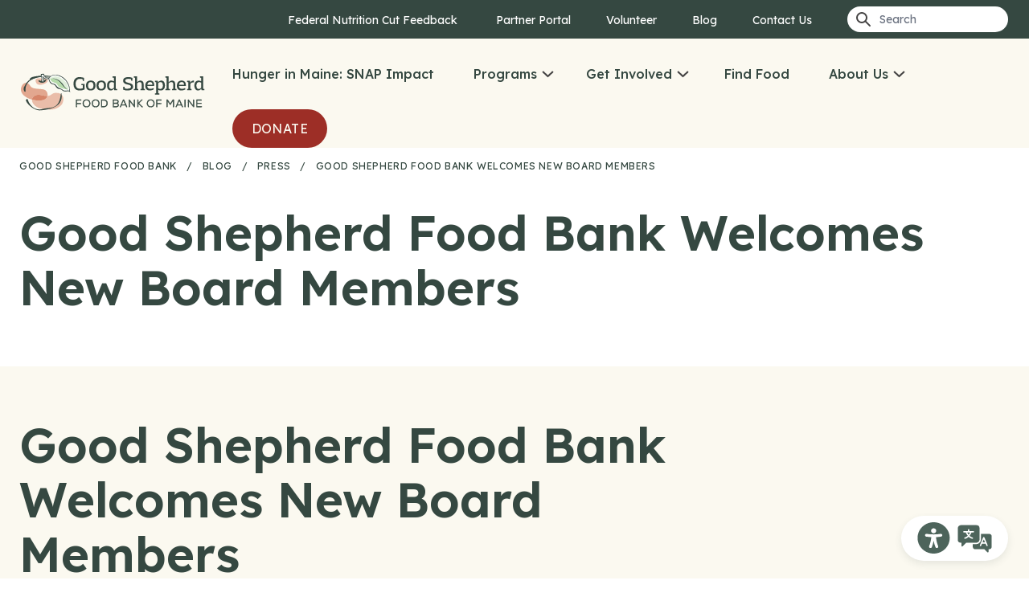

--- FILE ---
content_type: text/html; charset=UTF-8
request_url: https://www.gsfb.org/press/good-shepherd-food-bank-welcomes-new-board-members/
body_size: 40881
content:
<!doctype html>
<html lang="en-US">
  <head>
    <meta charset="utf-8"><script type="text/javascript">(window.NREUM||(NREUM={})).init={ajax:{deny_list:["bam.nr-data.net"]},feature_flags:["soft_nav"]};(window.NREUM||(NREUM={})).loader_config={licenseKey:"685de9b04c",applicationID:"153215447",browserID:"153215489"};;/*! For license information please see nr-loader-rum-1.308.0.min.js.LICENSE.txt */
(()=>{var e,t,r={163:(e,t,r)=>{"use strict";r.d(t,{j:()=>E});var n=r(384),i=r(1741);var a=r(2555);r(860).K7.genericEvents;const s="experimental.resources",o="register",c=e=>{if(!e||"string"!=typeof e)return!1;try{document.createDocumentFragment().querySelector(e)}catch{return!1}return!0};var d=r(2614),u=r(944),l=r(8122);const f="[data-nr-mask]",g=e=>(0,l.a)(e,(()=>{const e={feature_flags:[],experimental:{allow_registered_children:!1,resources:!1},mask_selector:"*",block_selector:"[data-nr-block]",mask_input_options:{color:!1,date:!1,"datetime-local":!1,email:!1,month:!1,number:!1,range:!1,search:!1,tel:!1,text:!1,time:!1,url:!1,week:!1,textarea:!1,select:!1,password:!0}};return{ajax:{deny_list:void 0,block_internal:!0,enabled:!0,autoStart:!0},api:{get allow_registered_children(){return e.feature_flags.includes(o)||e.experimental.allow_registered_children},set allow_registered_children(t){e.experimental.allow_registered_children=t},duplicate_registered_data:!1},browser_consent_mode:{enabled:!1},distributed_tracing:{enabled:void 0,exclude_newrelic_header:void 0,cors_use_newrelic_header:void 0,cors_use_tracecontext_headers:void 0,allowed_origins:void 0},get feature_flags(){return e.feature_flags},set feature_flags(t){e.feature_flags=t},generic_events:{enabled:!0,autoStart:!0},harvest:{interval:30},jserrors:{enabled:!0,autoStart:!0},logging:{enabled:!0,autoStart:!0},metrics:{enabled:!0,autoStart:!0},obfuscate:void 0,page_action:{enabled:!0},page_view_event:{enabled:!0,autoStart:!0},page_view_timing:{enabled:!0,autoStart:!0},performance:{capture_marks:!1,capture_measures:!1,capture_detail:!0,resources:{get enabled(){return e.feature_flags.includes(s)||e.experimental.resources},set enabled(t){e.experimental.resources=t},asset_types:[],first_party_domains:[],ignore_newrelic:!0}},privacy:{cookies_enabled:!0},proxy:{assets:void 0,beacon:void 0},session:{expiresMs:d.wk,inactiveMs:d.BB},session_replay:{autoStart:!0,enabled:!1,preload:!1,sampling_rate:10,error_sampling_rate:100,collect_fonts:!1,inline_images:!1,fix_stylesheets:!0,mask_all_inputs:!0,get mask_text_selector(){return e.mask_selector},set mask_text_selector(t){c(t)?e.mask_selector="".concat(t,",").concat(f):""===t||null===t?e.mask_selector=f:(0,u.R)(5,t)},get block_class(){return"nr-block"},get ignore_class(){return"nr-ignore"},get mask_text_class(){return"nr-mask"},get block_selector(){return e.block_selector},set block_selector(t){c(t)?e.block_selector+=",".concat(t):""!==t&&(0,u.R)(6,t)},get mask_input_options(){return e.mask_input_options},set mask_input_options(t){t&&"object"==typeof t?e.mask_input_options={...t,password:!0}:(0,u.R)(7,t)}},session_trace:{enabled:!0,autoStart:!0},soft_navigations:{enabled:!0,autoStart:!0},spa:{enabled:!0,autoStart:!0},ssl:void 0,user_actions:{enabled:!0,elementAttributes:["id","className","tagName","type"]}}})());var p=r(6154),m=r(9324);let h=0;const v={buildEnv:m.F3,distMethod:m.Xs,version:m.xv,originTime:p.WN},b={consented:!1},y={appMetadata:{},get consented(){return this.session?.state?.consent||b.consented},set consented(e){b.consented=e},customTransaction:void 0,denyList:void 0,disabled:!1,harvester:void 0,isolatedBacklog:!1,isRecording:!1,loaderType:void 0,maxBytes:3e4,obfuscator:void 0,onerror:void 0,ptid:void 0,releaseIds:{},session:void 0,timeKeeper:void 0,registeredEntities:[],jsAttributesMetadata:{bytes:0},get harvestCount(){return++h}},_=e=>{const t=(0,l.a)(e,y),r=Object.keys(v).reduce((e,t)=>(e[t]={value:v[t],writable:!1,configurable:!0,enumerable:!0},e),{});return Object.defineProperties(t,r)};var w=r(5701);const x=e=>{const t=e.startsWith("http");e+="/",r.p=t?e:"https://"+e};var R=r(7836),k=r(3241);const A={accountID:void 0,trustKey:void 0,agentID:void 0,licenseKey:void 0,applicationID:void 0,xpid:void 0},S=e=>(0,l.a)(e,A),T=new Set;function E(e,t={},r,s){let{init:o,info:c,loader_config:d,runtime:u={},exposed:l=!0}=t;if(!c){const e=(0,n.pV)();o=e.init,c=e.info,d=e.loader_config}e.init=g(o||{}),e.loader_config=S(d||{}),c.jsAttributes??={},p.bv&&(c.jsAttributes.isWorker=!0),e.info=(0,a.D)(c);const f=e.init,m=[c.beacon,c.errorBeacon];T.has(e.agentIdentifier)||(f.proxy.assets&&(x(f.proxy.assets),m.push(f.proxy.assets)),f.proxy.beacon&&m.push(f.proxy.beacon),e.beacons=[...m],function(e){const t=(0,n.pV)();Object.getOwnPropertyNames(i.W.prototype).forEach(r=>{const n=i.W.prototype[r];if("function"!=typeof n||"constructor"===n)return;let a=t[r];e[r]&&!1!==e.exposed&&"micro-agent"!==e.runtime?.loaderType&&(t[r]=(...t)=>{const n=e[r](...t);return a?a(...t):n})})}(e),(0,n.US)("activatedFeatures",w.B)),u.denyList=[...f.ajax.deny_list||[],...f.ajax.block_internal?m:[]],u.ptid=e.agentIdentifier,u.loaderType=r,e.runtime=_(u),T.has(e.agentIdentifier)||(e.ee=R.ee.get(e.agentIdentifier),e.exposed=l,(0,k.W)({agentIdentifier:e.agentIdentifier,drained:!!w.B?.[e.agentIdentifier],type:"lifecycle",name:"initialize",feature:void 0,data:e.config})),T.add(e.agentIdentifier)}},384:(e,t,r)=>{"use strict";r.d(t,{NT:()=>s,US:()=>u,Zm:()=>o,bQ:()=>d,dV:()=>c,pV:()=>l});var n=r(6154),i=r(1863),a=r(1910);const s={beacon:"bam.nr-data.net",errorBeacon:"bam.nr-data.net"};function o(){return n.gm.NREUM||(n.gm.NREUM={}),void 0===n.gm.newrelic&&(n.gm.newrelic=n.gm.NREUM),n.gm.NREUM}function c(){let e=o();return e.o||(e.o={ST:n.gm.setTimeout,SI:n.gm.setImmediate||n.gm.setInterval,CT:n.gm.clearTimeout,XHR:n.gm.XMLHttpRequest,REQ:n.gm.Request,EV:n.gm.Event,PR:n.gm.Promise,MO:n.gm.MutationObserver,FETCH:n.gm.fetch,WS:n.gm.WebSocket},(0,a.i)(...Object.values(e.o))),e}function d(e,t){let r=o();r.initializedAgents??={},t.initializedAt={ms:(0,i.t)(),date:new Date},r.initializedAgents[e]=t}function u(e,t){o()[e]=t}function l(){return function(){let e=o();const t=e.info||{};e.info={beacon:s.beacon,errorBeacon:s.errorBeacon,...t}}(),function(){let e=o();const t=e.init||{};e.init={...t}}(),c(),function(){let e=o();const t=e.loader_config||{};e.loader_config={...t}}(),o()}},782:(e,t,r)=>{"use strict";r.d(t,{T:()=>n});const n=r(860).K7.pageViewTiming},860:(e,t,r)=>{"use strict";r.d(t,{$J:()=>u,K7:()=>c,P3:()=>d,XX:()=>i,Yy:()=>o,df:()=>a,qY:()=>n,v4:()=>s});const n="events",i="jserrors",a="browser/blobs",s="rum",o="browser/logs",c={ajax:"ajax",genericEvents:"generic_events",jserrors:i,logging:"logging",metrics:"metrics",pageAction:"page_action",pageViewEvent:"page_view_event",pageViewTiming:"page_view_timing",sessionReplay:"session_replay",sessionTrace:"session_trace",softNav:"soft_navigations",spa:"spa"},d={[c.pageViewEvent]:1,[c.pageViewTiming]:2,[c.metrics]:3,[c.jserrors]:4,[c.spa]:5,[c.ajax]:6,[c.sessionTrace]:7,[c.softNav]:8,[c.sessionReplay]:9,[c.logging]:10,[c.genericEvents]:11},u={[c.pageViewEvent]:s,[c.pageViewTiming]:n,[c.ajax]:n,[c.spa]:n,[c.softNav]:n,[c.metrics]:i,[c.jserrors]:i,[c.sessionTrace]:a,[c.sessionReplay]:a,[c.logging]:o,[c.genericEvents]:"ins"}},944:(e,t,r)=>{"use strict";r.d(t,{R:()=>i});var n=r(3241);function i(e,t){"function"==typeof console.debug&&(console.debug("New Relic Warning: https://github.com/newrelic/newrelic-browser-agent/blob/main/docs/warning-codes.md#".concat(e),t),(0,n.W)({agentIdentifier:null,drained:null,type:"data",name:"warn",feature:"warn",data:{code:e,secondary:t}}))}},1687:(e,t,r)=>{"use strict";r.d(t,{Ak:()=>d,Ze:()=>f,x3:()=>u});var n=r(3241),i=r(7836),a=r(3606),s=r(860),o=r(2646);const c={};function d(e,t){const r={staged:!1,priority:s.P3[t]||0};l(e),c[e].get(t)||c[e].set(t,r)}function u(e,t){e&&c[e]&&(c[e].get(t)&&c[e].delete(t),p(e,t,!1),c[e].size&&g(e))}function l(e){if(!e)throw new Error("agentIdentifier required");c[e]||(c[e]=new Map)}function f(e="",t="feature",r=!1){if(l(e),!e||!c[e].get(t)||r)return p(e,t);c[e].get(t).staged=!0,g(e)}function g(e){const t=Array.from(c[e]);t.every(([e,t])=>t.staged)&&(t.sort((e,t)=>e[1].priority-t[1].priority),t.forEach(([t])=>{c[e].delete(t),p(e,t)}))}function p(e,t,r=!0){const s=e?i.ee.get(e):i.ee,c=a.i.handlers;if(!s.aborted&&s.backlog&&c){if((0,n.W)({agentIdentifier:e,type:"lifecycle",name:"drain",feature:t}),r){const e=s.backlog[t],r=c[t];if(r){for(let t=0;e&&t<e.length;++t)m(e[t],r);Object.entries(r).forEach(([e,t])=>{Object.values(t||{}).forEach(t=>{t[0]?.on&&t[0]?.context()instanceof o.y&&t[0].on(e,t[1])})})}}s.isolatedBacklog||delete c[t],s.backlog[t]=null,s.emit("drain-"+t,[])}}function m(e,t){var r=e[1];Object.values(t[r]||{}).forEach(t=>{var r=e[0];if(t[0]===r){var n=t[1],i=e[3],a=e[2];n.apply(i,a)}})}},1738:(e,t,r)=>{"use strict";r.d(t,{U:()=>g,Y:()=>f});var n=r(3241),i=r(9908),a=r(1863),s=r(944),o=r(5701),c=r(3969),d=r(8362),u=r(860),l=r(4261);function f(e,t,r,a){const f=a||r;!f||f[e]&&f[e]!==d.d.prototype[e]||(f[e]=function(){(0,i.p)(c.xV,["API/"+e+"/called"],void 0,u.K7.metrics,r.ee),(0,n.W)({agentIdentifier:r.agentIdentifier,drained:!!o.B?.[r.agentIdentifier],type:"data",name:"api",feature:l.Pl+e,data:{}});try{return t.apply(this,arguments)}catch(e){(0,s.R)(23,e)}})}function g(e,t,r,n,s){const o=e.info;null===r?delete o.jsAttributes[t]:o.jsAttributes[t]=r,(s||null===r)&&(0,i.p)(l.Pl+n,[(0,a.t)(),t,r],void 0,"session",e.ee)}},1741:(e,t,r)=>{"use strict";r.d(t,{W:()=>a});var n=r(944),i=r(4261);class a{#e(e,...t){if(this[e]!==a.prototype[e])return this[e](...t);(0,n.R)(35,e)}addPageAction(e,t){return this.#e(i.hG,e,t)}register(e){return this.#e(i.eY,e)}recordCustomEvent(e,t){return this.#e(i.fF,e,t)}setPageViewName(e,t){return this.#e(i.Fw,e,t)}setCustomAttribute(e,t,r){return this.#e(i.cD,e,t,r)}noticeError(e,t){return this.#e(i.o5,e,t)}setUserId(e,t=!1){return this.#e(i.Dl,e,t)}setApplicationVersion(e){return this.#e(i.nb,e)}setErrorHandler(e){return this.#e(i.bt,e)}addRelease(e,t){return this.#e(i.k6,e,t)}log(e,t){return this.#e(i.$9,e,t)}start(){return this.#e(i.d3)}finished(e){return this.#e(i.BL,e)}recordReplay(){return this.#e(i.CH)}pauseReplay(){return this.#e(i.Tb)}addToTrace(e){return this.#e(i.U2,e)}setCurrentRouteName(e){return this.#e(i.PA,e)}interaction(e){return this.#e(i.dT,e)}wrapLogger(e,t,r){return this.#e(i.Wb,e,t,r)}measure(e,t){return this.#e(i.V1,e,t)}consent(e){return this.#e(i.Pv,e)}}},1863:(e,t,r)=>{"use strict";function n(){return Math.floor(performance.now())}r.d(t,{t:()=>n})},1910:(e,t,r)=>{"use strict";r.d(t,{i:()=>a});var n=r(944);const i=new Map;function a(...e){return e.every(e=>{if(i.has(e))return i.get(e);const t="function"==typeof e?e.toString():"",r=t.includes("[native code]"),a=t.includes("nrWrapper");return r||a||(0,n.R)(64,e?.name||t),i.set(e,r),r})}},2555:(e,t,r)=>{"use strict";r.d(t,{D:()=>o,f:()=>s});var n=r(384),i=r(8122);const a={beacon:n.NT.beacon,errorBeacon:n.NT.errorBeacon,licenseKey:void 0,applicationID:void 0,sa:void 0,queueTime:void 0,applicationTime:void 0,ttGuid:void 0,user:void 0,account:void 0,product:void 0,extra:void 0,jsAttributes:{},userAttributes:void 0,atts:void 0,transactionName:void 0,tNamePlain:void 0};function s(e){try{return!!e.licenseKey&&!!e.errorBeacon&&!!e.applicationID}catch(e){return!1}}const o=e=>(0,i.a)(e,a)},2614:(e,t,r)=>{"use strict";r.d(t,{BB:()=>s,H3:()=>n,g:()=>d,iL:()=>c,tS:()=>o,uh:()=>i,wk:()=>a});const n="NRBA",i="SESSION",a=144e5,s=18e5,o={STARTED:"session-started",PAUSE:"session-pause",RESET:"session-reset",RESUME:"session-resume",UPDATE:"session-update"},c={SAME_TAB:"same-tab",CROSS_TAB:"cross-tab"},d={OFF:0,FULL:1,ERROR:2}},2646:(e,t,r)=>{"use strict";r.d(t,{y:()=>n});class n{constructor(e){this.contextId=e}}},2843:(e,t,r)=>{"use strict";r.d(t,{G:()=>a,u:()=>i});var n=r(3878);function i(e,t=!1,r,i){(0,n.DD)("visibilitychange",function(){if(t)return void("hidden"===document.visibilityState&&e());e(document.visibilityState)},r,i)}function a(e,t,r){(0,n.sp)("pagehide",e,t,r)}},3241:(e,t,r)=>{"use strict";r.d(t,{W:()=>a});var n=r(6154);const i="newrelic";function a(e={}){try{n.gm.dispatchEvent(new CustomEvent(i,{detail:e}))}catch(e){}}},3606:(e,t,r)=>{"use strict";r.d(t,{i:()=>a});var n=r(9908);a.on=s;var i=a.handlers={};function a(e,t,r,a){s(a||n.d,i,e,t,r)}function s(e,t,r,i,a){a||(a="feature"),e||(e=n.d);var s=t[a]=t[a]||{};(s[r]=s[r]||[]).push([e,i])}},3878:(e,t,r)=>{"use strict";function n(e,t){return{capture:e,passive:!1,signal:t}}function i(e,t,r=!1,i){window.addEventListener(e,t,n(r,i))}function a(e,t,r=!1,i){document.addEventListener(e,t,n(r,i))}r.d(t,{DD:()=>a,jT:()=>n,sp:()=>i})},3969:(e,t,r)=>{"use strict";r.d(t,{TZ:()=>n,XG:()=>o,rs:()=>i,xV:()=>s,z_:()=>a});const n=r(860).K7.metrics,i="sm",a="cm",s="storeSupportabilityMetrics",o="storeEventMetrics"},4234:(e,t,r)=>{"use strict";r.d(t,{W:()=>a});var n=r(7836),i=r(1687);class a{constructor(e,t){this.agentIdentifier=e,this.ee=n.ee.get(e),this.featureName=t,this.blocked=!1}deregisterDrain(){(0,i.x3)(this.agentIdentifier,this.featureName)}}},4261:(e,t,r)=>{"use strict";r.d(t,{$9:()=>d,BL:()=>o,CH:()=>g,Dl:()=>_,Fw:()=>y,PA:()=>h,Pl:()=>n,Pv:()=>k,Tb:()=>l,U2:()=>a,V1:()=>R,Wb:()=>x,bt:()=>b,cD:()=>v,d3:()=>w,dT:()=>c,eY:()=>p,fF:()=>f,hG:()=>i,k6:()=>s,nb:()=>m,o5:()=>u});const n="api-",i="addPageAction",a="addToTrace",s="addRelease",o="finished",c="interaction",d="log",u="noticeError",l="pauseReplay",f="recordCustomEvent",g="recordReplay",p="register",m="setApplicationVersion",h="setCurrentRouteName",v="setCustomAttribute",b="setErrorHandler",y="setPageViewName",_="setUserId",w="start",x="wrapLogger",R="measure",k="consent"},5289:(e,t,r)=>{"use strict";r.d(t,{GG:()=>s,Qr:()=>c,sB:()=>o});var n=r(3878),i=r(6389);function a(){return"undefined"==typeof document||"complete"===document.readyState}function s(e,t){if(a())return e();const r=(0,i.J)(e),s=setInterval(()=>{a()&&(clearInterval(s),r())},500);(0,n.sp)("load",r,t)}function o(e){if(a())return e();(0,n.DD)("DOMContentLoaded",e)}function c(e){if(a())return e();(0,n.sp)("popstate",e)}},5607:(e,t,r)=>{"use strict";r.d(t,{W:()=>n});const n=(0,r(9566).bz)()},5701:(e,t,r)=>{"use strict";r.d(t,{B:()=>a,t:()=>s});var n=r(3241);const i=new Set,a={};function s(e,t){const r=t.agentIdentifier;a[r]??={},e&&"object"==typeof e&&(i.has(r)||(t.ee.emit("rumresp",[e]),a[r]=e,i.add(r),(0,n.W)({agentIdentifier:r,loaded:!0,drained:!0,type:"lifecycle",name:"load",feature:void 0,data:e})))}},6154:(e,t,r)=>{"use strict";r.d(t,{OF:()=>c,RI:()=>i,WN:()=>u,bv:()=>a,eN:()=>l,gm:()=>s,mw:()=>o,sb:()=>d});var n=r(1863);const i="undefined"!=typeof window&&!!window.document,a="undefined"!=typeof WorkerGlobalScope&&("undefined"!=typeof self&&self instanceof WorkerGlobalScope&&self.navigator instanceof WorkerNavigator||"undefined"!=typeof globalThis&&globalThis instanceof WorkerGlobalScope&&globalThis.navigator instanceof WorkerNavigator),s=i?window:"undefined"!=typeof WorkerGlobalScope&&("undefined"!=typeof self&&self instanceof WorkerGlobalScope&&self||"undefined"!=typeof globalThis&&globalThis instanceof WorkerGlobalScope&&globalThis),o=Boolean("hidden"===s?.document?.visibilityState),c=/iPad|iPhone|iPod/.test(s.navigator?.userAgent),d=c&&"undefined"==typeof SharedWorker,u=((()=>{const e=s.navigator?.userAgent?.match(/Firefox[/\s](\d+\.\d+)/);Array.isArray(e)&&e.length>=2&&e[1]})(),Date.now()-(0,n.t)()),l=()=>"undefined"!=typeof PerformanceNavigationTiming&&s?.performance?.getEntriesByType("navigation")?.[0]?.responseStart},6389:(e,t,r)=>{"use strict";function n(e,t=500,r={}){const n=r?.leading||!1;let i;return(...r)=>{n&&void 0===i&&(e.apply(this,r),i=setTimeout(()=>{i=clearTimeout(i)},t)),n||(clearTimeout(i),i=setTimeout(()=>{e.apply(this,r)},t))}}function i(e){let t=!1;return(...r)=>{t||(t=!0,e.apply(this,r))}}r.d(t,{J:()=>i,s:()=>n})},6630:(e,t,r)=>{"use strict";r.d(t,{T:()=>n});const n=r(860).K7.pageViewEvent},7699:(e,t,r)=>{"use strict";r.d(t,{It:()=>a,KC:()=>o,No:()=>i,qh:()=>s});var n=r(860);const i=16e3,a=1e6,s="SESSION_ERROR",o={[n.K7.logging]:!0,[n.K7.genericEvents]:!1,[n.K7.jserrors]:!1,[n.K7.ajax]:!1}},7836:(e,t,r)=>{"use strict";r.d(t,{P:()=>o,ee:()=>c});var n=r(384),i=r(8990),a=r(2646),s=r(5607);const o="nr@context:".concat(s.W),c=function e(t,r){var n={},s={},u={},l=!1;try{l=16===r.length&&d.initializedAgents?.[r]?.runtime.isolatedBacklog}catch(e){}var f={on:p,addEventListener:p,removeEventListener:function(e,t){var r=n[e];if(!r)return;for(var i=0;i<r.length;i++)r[i]===t&&r.splice(i,1)},emit:function(e,r,n,i,a){!1!==a&&(a=!0);if(c.aborted&&!i)return;t&&a&&t.emit(e,r,n);var o=g(n);m(e).forEach(e=>{e.apply(o,r)});var d=v()[s[e]];d&&d.push([f,e,r,o]);return o},get:h,listeners:m,context:g,buffer:function(e,t){const r=v();if(t=t||"feature",f.aborted)return;Object.entries(e||{}).forEach(([e,n])=>{s[n]=t,t in r||(r[t]=[])})},abort:function(){f._aborted=!0,Object.keys(f.backlog).forEach(e=>{delete f.backlog[e]})},isBuffering:function(e){return!!v()[s[e]]},debugId:r,backlog:l?{}:t&&"object"==typeof t.backlog?t.backlog:{},isolatedBacklog:l};return Object.defineProperty(f,"aborted",{get:()=>{let e=f._aborted||!1;return e||(t&&(e=t.aborted),e)}}),f;function g(e){return e&&e instanceof a.y?e:e?(0,i.I)(e,o,()=>new a.y(o)):new a.y(o)}function p(e,t){n[e]=m(e).concat(t)}function m(e){return n[e]||[]}function h(t){return u[t]=u[t]||e(f,t)}function v(){return f.backlog}}(void 0,"globalEE"),d=(0,n.Zm)();d.ee||(d.ee=c)},8122:(e,t,r)=>{"use strict";r.d(t,{a:()=>i});var n=r(944);function i(e,t){try{if(!e||"object"!=typeof e)return(0,n.R)(3);if(!t||"object"!=typeof t)return(0,n.R)(4);const r=Object.create(Object.getPrototypeOf(t),Object.getOwnPropertyDescriptors(t)),a=0===Object.keys(r).length?e:r;for(let s in a)if(void 0!==e[s])try{if(null===e[s]){r[s]=null;continue}Array.isArray(e[s])&&Array.isArray(t[s])?r[s]=Array.from(new Set([...e[s],...t[s]])):"object"==typeof e[s]&&"object"==typeof t[s]?r[s]=i(e[s],t[s]):r[s]=e[s]}catch(e){r[s]||(0,n.R)(1,e)}return r}catch(e){(0,n.R)(2,e)}}},8362:(e,t,r)=>{"use strict";r.d(t,{d:()=>a});var n=r(9566),i=r(1741);class a extends i.W{agentIdentifier=(0,n.LA)(16)}},8374:(e,t,r)=>{r.nc=(()=>{try{return document?.currentScript?.nonce}catch(e){}return""})()},8990:(e,t,r)=>{"use strict";r.d(t,{I:()=>i});var n=Object.prototype.hasOwnProperty;function i(e,t,r){if(n.call(e,t))return e[t];var i=r();if(Object.defineProperty&&Object.keys)try{return Object.defineProperty(e,t,{value:i,writable:!0,enumerable:!1}),i}catch(e){}return e[t]=i,i}},9324:(e,t,r)=>{"use strict";r.d(t,{F3:()=>i,Xs:()=>a,xv:()=>n});const n="1.308.0",i="PROD",a="CDN"},9566:(e,t,r)=>{"use strict";r.d(t,{LA:()=>o,bz:()=>s});var n=r(6154);const i="xxxxxxxx-xxxx-4xxx-yxxx-xxxxxxxxxxxx";function a(e,t){return e?15&e[t]:16*Math.random()|0}function s(){const e=n.gm?.crypto||n.gm?.msCrypto;let t,r=0;return e&&e.getRandomValues&&(t=e.getRandomValues(new Uint8Array(30))),i.split("").map(e=>"x"===e?a(t,r++).toString(16):"y"===e?(3&a()|8).toString(16):e).join("")}function o(e){const t=n.gm?.crypto||n.gm?.msCrypto;let r,i=0;t&&t.getRandomValues&&(r=t.getRandomValues(new Uint8Array(e)));const s=[];for(var o=0;o<e;o++)s.push(a(r,i++).toString(16));return s.join("")}},9908:(e,t,r)=>{"use strict";r.d(t,{d:()=>n,p:()=>i});var n=r(7836).ee.get("handle");function i(e,t,r,i,a){a?(a.buffer([e],i),a.emit(e,t,r)):(n.buffer([e],i),n.emit(e,t,r))}}},n={};function i(e){var t=n[e];if(void 0!==t)return t.exports;var a=n[e]={exports:{}};return r[e](a,a.exports,i),a.exports}i.m=r,i.d=(e,t)=>{for(var r in t)i.o(t,r)&&!i.o(e,r)&&Object.defineProperty(e,r,{enumerable:!0,get:t[r]})},i.f={},i.e=e=>Promise.all(Object.keys(i.f).reduce((t,r)=>(i.f[r](e,t),t),[])),i.u=e=>"nr-rum-1.308.0.min.js",i.o=(e,t)=>Object.prototype.hasOwnProperty.call(e,t),e={},t="NRBA-1.308.0.PROD:",i.l=(r,n,a,s)=>{if(e[r])e[r].push(n);else{var o,c;if(void 0!==a)for(var d=document.getElementsByTagName("script"),u=0;u<d.length;u++){var l=d[u];if(l.getAttribute("src")==r||l.getAttribute("data-webpack")==t+a){o=l;break}}if(!o){c=!0;var f={296:"sha512-+MIMDsOcckGXa1EdWHqFNv7P+JUkd5kQwCBr3KE6uCvnsBNUrdSt4a/3/L4j4TxtnaMNjHpza2/erNQbpacJQA=="};(o=document.createElement("script")).charset="utf-8",i.nc&&o.setAttribute("nonce",i.nc),o.setAttribute("data-webpack",t+a),o.src=r,0!==o.src.indexOf(window.location.origin+"/")&&(o.crossOrigin="anonymous"),f[s]&&(o.integrity=f[s])}e[r]=[n];var g=(t,n)=>{o.onerror=o.onload=null,clearTimeout(p);var i=e[r];if(delete e[r],o.parentNode&&o.parentNode.removeChild(o),i&&i.forEach(e=>e(n)),t)return t(n)},p=setTimeout(g.bind(null,void 0,{type:"timeout",target:o}),12e4);o.onerror=g.bind(null,o.onerror),o.onload=g.bind(null,o.onload),c&&document.head.appendChild(o)}},i.r=e=>{"undefined"!=typeof Symbol&&Symbol.toStringTag&&Object.defineProperty(e,Symbol.toStringTag,{value:"Module"}),Object.defineProperty(e,"__esModule",{value:!0})},i.p="https://js-agent.newrelic.com/",(()=>{var e={374:0,840:0};i.f.j=(t,r)=>{var n=i.o(e,t)?e[t]:void 0;if(0!==n)if(n)r.push(n[2]);else{var a=new Promise((r,i)=>n=e[t]=[r,i]);r.push(n[2]=a);var s=i.p+i.u(t),o=new Error;i.l(s,r=>{if(i.o(e,t)&&(0!==(n=e[t])&&(e[t]=void 0),n)){var a=r&&("load"===r.type?"missing":r.type),s=r&&r.target&&r.target.src;o.message="Loading chunk "+t+" failed: ("+a+": "+s+")",o.name="ChunkLoadError",o.type=a,o.request=s,n[1](o)}},"chunk-"+t,t)}};var t=(t,r)=>{var n,a,[s,o,c]=r,d=0;if(s.some(t=>0!==e[t])){for(n in o)i.o(o,n)&&(i.m[n]=o[n]);if(c)c(i)}for(t&&t(r);d<s.length;d++)a=s[d],i.o(e,a)&&e[a]&&e[a][0](),e[a]=0},r=self["webpackChunk:NRBA-1.308.0.PROD"]=self["webpackChunk:NRBA-1.308.0.PROD"]||[];r.forEach(t.bind(null,0)),r.push=t.bind(null,r.push.bind(r))})(),(()=>{"use strict";i(8374);var e=i(8362),t=i(860);const r=Object.values(t.K7);var n=i(163);var a=i(9908),s=i(1863),o=i(4261),c=i(1738);var d=i(1687),u=i(4234),l=i(5289),f=i(6154),g=i(944),p=i(384);const m=e=>f.RI&&!0===e?.privacy.cookies_enabled;function h(e){return!!(0,p.dV)().o.MO&&m(e)&&!0===e?.session_trace.enabled}var v=i(6389),b=i(7699);class y extends u.W{constructor(e,t){super(e.agentIdentifier,t),this.agentRef=e,this.abortHandler=void 0,this.featAggregate=void 0,this.loadedSuccessfully=void 0,this.onAggregateImported=new Promise(e=>{this.loadedSuccessfully=e}),this.deferred=Promise.resolve(),!1===e.init[this.featureName].autoStart?this.deferred=new Promise((t,r)=>{this.ee.on("manual-start-all",(0,v.J)(()=>{(0,d.Ak)(e.agentIdentifier,this.featureName),t()}))}):(0,d.Ak)(e.agentIdentifier,t)}importAggregator(e,t,r={}){if(this.featAggregate)return;const n=async()=>{let n;await this.deferred;try{if(m(e.init)){const{setupAgentSession:t}=await i.e(296).then(i.bind(i,3305));n=t(e)}}catch(e){(0,g.R)(20,e),this.ee.emit("internal-error",[e]),(0,a.p)(b.qh,[e],void 0,this.featureName,this.ee)}try{if(!this.#t(this.featureName,n,e.init))return(0,d.Ze)(this.agentIdentifier,this.featureName),void this.loadedSuccessfully(!1);const{Aggregate:i}=await t();this.featAggregate=new i(e,r),e.runtime.harvester.initializedAggregates.push(this.featAggregate),this.loadedSuccessfully(!0)}catch(e){(0,g.R)(34,e),this.abortHandler?.(),(0,d.Ze)(this.agentIdentifier,this.featureName,!0),this.loadedSuccessfully(!1),this.ee&&this.ee.abort()}};f.RI?(0,l.GG)(()=>n(),!0):n()}#t(e,r,n){if(this.blocked)return!1;switch(e){case t.K7.sessionReplay:return h(n)&&!!r;case t.K7.sessionTrace:return!!r;default:return!0}}}var _=i(6630),w=i(2614),x=i(3241);class R extends y{static featureName=_.T;constructor(e){var t;super(e,_.T),this.setupInspectionEvents(e.agentIdentifier),t=e,(0,c.Y)(o.Fw,function(e,r){"string"==typeof e&&("/"!==e.charAt(0)&&(e="/"+e),t.runtime.customTransaction=(r||"http://custom.transaction")+e,(0,a.p)(o.Pl+o.Fw,[(0,s.t)()],void 0,void 0,t.ee))},t),this.importAggregator(e,()=>i.e(296).then(i.bind(i,3943)))}setupInspectionEvents(e){const t=(t,r)=>{t&&(0,x.W)({agentIdentifier:e,timeStamp:t.timeStamp,loaded:"complete"===t.target.readyState,type:"window",name:r,data:t.target.location+""})};(0,l.sB)(e=>{t(e,"DOMContentLoaded")}),(0,l.GG)(e=>{t(e,"load")}),(0,l.Qr)(e=>{t(e,"navigate")}),this.ee.on(w.tS.UPDATE,(t,r)=>{(0,x.W)({agentIdentifier:e,type:"lifecycle",name:"session",data:r})})}}class k extends e.d{constructor(e){var t;(super(),f.gm)?(this.features={},(0,p.bQ)(this.agentIdentifier,this),this.desiredFeatures=new Set(e.features||[]),this.desiredFeatures.add(R),(0,n.j)(this,e,e.loaderType||"agent"),t=this,(0,c.Y)(o.cD,function(e,r,n=!1){if("string"==typeof e){if(["string","number","boolean"].includes(typeof r)||null===r)return(0,c.U)(t,e,r,o.cD,n);(0,g.R)(40,typeof r)}else(0,g.R)(39,typeof e)},t),function(e){(0,c.Y)(o.Dl,function(t,r=!1){if("string"!=typeof t&&null!==t)return void(0,g.R)(41,typeof t);const n=e.info.jsAttributes["enduser.id"];r&&null!=n&&n!==t?(0,a.p)(o.Pl+"setUserIdAndResetSession",[t],void 0,"session",e.ee):(0,c.U)(e,"enduser.id",t,o.Dl,!0)},e)}(this),function(e){(0,c.Y)(o.nb,function(t){if("string"==typeof t||null===t)return(0,c.U)(e,"application.version",t,o.nb,!1);(0,g.R)(42,typeof t)},e)}(this),function(e){(0,c.Y)(o.d3,function(){e.ee.emit("manual-start-all")},e)}(this),function(e){(0,c.Y)(o.Pv,function(t=!0){if("boolean"==typeof t){if((0,a.p)(o.Pl+o.Pv,[t],void 0,"session",e.ee),e.runtime.consented=t,t){const t=e.features.page_view_event;t.onAggregateImported.then(e=>{const r=t.featAggregate;e&&!r.sentRum&&r.sendRum()})}}else(0,g.R)(65,typeof t)},e)}(this),this.run()):(0,g.R)(21)}get config(){return{info:this.info,init:this.init,loader_config:this.loader_config,runtime:this.runtime}}get api(){return this}run(){try{const e=function(e){const t={};return r.forEach(r=>{t[r]=!!e[r]?.enabled}),t}(this.init),n=[...this.desiredFeatures];n.sort((e,r)=>t.P3[e.featureName]-t.P3[r.featureName]),n.forEach(r=>{if(!e[r.featureName]&&r.featureName!==t.K7.pageViewEvent)return;if(r.featureName===t.K7.spa)return void(0,g.R)(67);const n=function(e){switch(e){case t.K7.ajax:return[t.K7.jserrors];case t.K7.sessionTrace:return[t.K7.ajax,t.K7.pageViewEvent];case t.K7.sessionReplay:return[t.K7.sessionTrace];case t.K7.pageViewTiming:return[t.K7.pageViewEvent];default:return[]}}(r.featureName).filter(e=>!(e in this.features));n.length>0&&(0,g.R)(36,{targetFeature:r.featureName,missingDependencies:n}),this.features[r.featureName]=new r(this)})}catch(e){(0,g.R)(22,e);for(const e in this.features)this.features[e].abortHandler?.();const t=(0,p.Zm)();delete t.initializedAgents[this.agentIdentifier]?.features,delete this.sharedAggregator;return t.ee.get(this.agentIdentifier).abort(),!1}}}var A=i(2843),S=i(782);class T extends y{static featureName=S.T;constructor(e){super(e,S.T),f.RI&&((0,A.u)(()=>(0,a.p)("docHidden",[(0,s.t)()],void 0,S.T,this.ee),!0),(0,A.G)(()=>(0,a.p)("winPagehide",[(0,s.t)()],void 0,S.T,this.ee)),this.importAggregator(e,()=>i.e(296).then(i.bind(i,2117))))}}var E=i(3969);class I extends y{static featureName=E.TZ;constructor(e){super(e,E.TZ),f.RI&&document.addEventListener("securitypolicyviolation",e=>{(0,a.p)(E.xV,["Generic/CSPViolation/Detected"],void 0,this.featureName,this.ee)}),this.importAggregator(e,()=>i.e(296).then(i.bind(i,9623)))}}new k({features:[R,T,I],loaderType:"lite"})})()})();</script>
<script>
var gform;gform||(document.addEventListener("gform_main_scripts_loaded",function(){gform.scriptsLoaded=!0}),document.addEventListener("gform/theme/scripts_loaded",function(){gform.themeScriptsLoaded=!0}),window.addEventListener("DOMContentLoaded",function(){gform.domLoaded=!0}),gform={domLoaded:!1,scriptsLoaded:!1,themeScriptsLoaded:!1,isFormEditor:()=>"function"==typeof InitializeEditor,callIfLoaded:function(o){return!(!gform.domLoaded||!gform.scriptsLoaded||!gform.themeScriptsLoaded&&!gform.isFormEditor()||(gform.isFormEditor()&&console.warn("The use of gform.initializeOnLoaded() is deprecated in the form editor context and will be removed in Gravity Forms 3.1."),o(),0))},initializeOnLoaded:function(o){gform.callIfLoaded(o)||(document.addEventListener("gform_main_scripts_loaded",()=>{gform.scriptsLoaded=!0,gform.callIfLoaded(o)}),document.addEventListener("gform/theme/scripts_loaded",()=>{gform.themeScriptsLoaded=!0,gform.callIfLoaded(o)}),window.addEventListener("DOMContentLoaded",()=>{gform.domLoaded=!0,gform.callIfLoaded(o)}))},hooks:{action:{},filter:{}},addAction:function(o,r,e,t){gform.addHook("action",o,r,e,t)},addFilter:function(o,r,e,t){gform.addHook("filter",o,r,e,t)},doAction:function(o){gform.doHook("action",o,arguments)},applyFilters:function(o){return gform.doHook("filter",o,arguments)},removeAction:function(o,r){gform.removeHook("action",o,r)},removeFilter:function(o,r,e){gform.removeHook("filter",o,r,e)},addHook:function(o,r,e,t,n){null==gform.hooks[o][r]&&(gform.hooks[o][r]=[]);var d=gform.hooks[o][r];null==n&&(n=r+"_"+d.length),gform.hooks[o][r].push({tag:n,callable:e,priority:t=null==t?10:t})},doHook:function(r,o,e){var t;if(e=Array.prototype.slice.call(e,1),null!=gform.hooks[r][o]&&((o=gform.hooks[r][o]).sort(function(o,r){return o.priority-r.priority}),o.forEach(function(o){"function"!=typeof(t=o.callable)&&(t=window[t]),"action"==r?t.apply(null,e):e[0]=t.apply(null,e)})),"filter"==r)return e[0]},removeHook:function(o,r,t,n){var e;null!=gform.hooks[o][r]&&(e=(e=gform.hooks[o][r]).filter(function(o,r,e){return!!(null!=n&&n!=o.tag||null!=t&&t!=o.priority)}),gform.hooks[o][r]=e)}});
</script>

    <meta name="viewport" content="width=device-width, initial-scale=1">
    <meta name='robots' content='index, follow, max-image-preview:large, max-snippet:-1, max-video-preview:-1' />

	<!-- This site is optimized with the Yoast SEO plugin v26.6 - https://yoast.com/wordpress/plugins/seo/ -->
	<title>Good Shepherd Food Bank Welcomes New Board Members | Good Shepherd Food Bank</title>
	<link rel="canonical" href="https://www.gsfb.org/press/good-shepherd-food-bank-welcomes-new-board-members/" />
	<meta property="og:locale" content="en_US" />
	<meta property="og:type" content="article" />
	<meta property="og:title" content="Good Shepherd Food Bank Welcomes New Board Members | Good Shepherd Food Bank" />
	<meta property="og:url" content="https://www.gsfb.org/press/good-shepherd-food-bank-welcomes-new-board-members/" />
	<meta property="og:site_name" content="Good Shepherd Food Bank" />
	<meta property="article:published_time" content="2015-03-09T19:16:46+00:00" />
	<meta property="article:modified_time" content="2024-06-24T14:24:25+00:00" />
	<meta name="author" content="Anchour Krystle" />
	<meta name="twitter:card" content="summary_large_image" />
	<script type="application/ld+json" class="yoast-schema-graph">{"@context":"https://schema.org","@graph":[{"@type":"WebPage","@id":"https://www.gsfb.org/press/good-shepherd-food-bank-welcomes-new-board-members/","url":"https://www.gsfb.org/press/good-shepherd-food-bank-welcomes-new-board-members/","name":"Good Shepherd Food Bank Welcomes New Board Members | Good Shepherd Food Bank","isPartOf":{"@id":"https://www.gsfb.org/#website"},"datePublished":"2015-03-09T19:16:46+00:00","dateModified":"2024-06-24T14:24:25+00:00","author":{"@id":"https://www.gsfb.org/#/schema/person/a19b4420620b357675492e70e4918fe0"},"breadcrumb":{"@id":"https://www.gsfb.org/press/good-shepherd-food-bank-welcomes-new-board-members/#breadcrumb"},"inLanguage":"en-US","potentialAction":[{"@type":"ReadAction","target":["https://www.gsfb.org/press/good-shepherd-food-bank-welcomes-new-board-members/"]}]},{"@type":"BreadcrumbList","@id":"https://www.gsfb.org/press/good-shepherd-food-bank-welcomes-new-board-members/#breadcrumb","itemListElement":[{"@type":"ListItem","position":1,"name":"Home","item":"https://www.gsfb.org/"},{"@type":"ListItem","position":2,"name":"Blog","item":"https://www.gsfb.org/blog/"},{"@type":"ListItem","position":3,"name":"Good Shepherd Food Bank Welcomes New Board Members"}]},{"@type":"WebSite","@id":"https://www.gsfb.org/#website","url":"https://www.gsfb.org/","name":"Good Shepherd Food Bank","description":"","potentialAction":[{"@type":"SearchAction","target":{"@type":"EntryPoint","urlTemplate":"https://www.gsfb.org/?s={search_term_string}"},"query-input":{"@type":"PropertyValueSpecification","valueRequired":true,"valueName":"search_term_string"}}],"inLanguage":"en-US"},{"@type":"Person","@id":"https://www.gsfb.org/#/schema/person/a19b4420620b357675492e70e4918fe0","name":"Anchour Krystle","image":{"@type":"ImageObject","inLanguage":"en-US","@id":"https://www.gsfb.org/#/schema/person/image/","url":"https://secure.gravatar.com/avatar/c52291f2073605395c80c3f845ee134c344c4a0d6b59a2588e992ed5c910722e?s=96&d=mm&r=g","contentUrl":"https://secure.gravatar.com/avatar/c52291f2073605395c80c3f845ee134c344c4a0d6b59a2588e992ed5c910722e?s=96&d=mm&r=g","caption":"Anchour Krystle"}}]}</script>
	<!-- / Yoast SEO plugin. -->


<link rel='dns-prefetch' href='//use.typekit.net' />
<link rel='dns-prefetch' href='//fonts.googleapis.com' />
<link rel="alternate" title="oEmbed (JSON)" type="application/json+oembed" href="https://www.gsfb.org/wp-json/oembed/1.0/embed?url=https%3A%2F%2Fwww.gsfb.org%2Fpress%2Fgood-shepherd-food-bank-welcomes-new-board-members%2F" />
<link rel="alternate" title="oEmbed (XML)" type="text/xml+oembed" href="https://www.gsfb.org/wp-json/oembed/1.0/embed?url=https%3A%2F%2Fwww.gsfb.org%2Fpress%2Fgood-shepherd-food-bank-welcomes-new-board-members%2F&#038;format=xml" />
<style id='wp-img-auto-sizes-contain-inline-css'>
img:is([sizes=auto i],[sizes^="auto," i]){contain-intrinsic-size:3000px 1500px}
/*# sourceURL=wp-img-auto-sizes-contain-inline-css */
</style>
<link rel='stylesheet' id='mp-theme-css' href='https://www.gsfb.org/wp-content/plugins/memberpress/css/ui/theme.css?ver=1.12.11' media='all' />
<style id='wp-emoji-styles-inline-css'>

	img.wp-smiley, img.emoji {
		display: inline !important;
		border: none !important;
		box-shadow: none !important;
		height: 1em !important;
		width: 1em !important;
		margin: 0 0.07em !important;
		vertical-align: -0.1em !important;
		background: none !important;
		padding: 0 !important;
	}
/*# sourceURL=wp-emoji-styles-inline-css */
</style>
<link rel='stylesheet' id='wp-block-library-css' href='https://www.gsfb.org/wp-includes/css/dist/block-library/style.min.css?ver=6.9' media='all' />
<style id='safe-svg-svg-icon-style-inline-css'>
.safe-svg-cover{text-align:center}.safe-svg-cover .safe-svg-inside{display:inline-block;max-width:100%}.safe-svg-cover svg{fill:currentColor;height:100%;max-height:100%;max-width:100%;width:100%}

/*# sourceURL=https://www.gsfb.org/wp-content/plugins/safe-svg/dist/safe-svg-block-frontend.css */
</style>
<link rel='stylesheet' id='wp-components-css' href='https://www.gsfb.org/wp-includes/css/dist/components/style.min.css?ver=6.9' media='all' />
<link rel='stylesheet' id='wp-preferences-css' href='https://www.gsfb.org/wp-includes/css/dist/preferences/style.min.css?ver=6.9' media='all' />
<link rel='stylesheet' id='wp-block-editor-css' href='https://www.gsfb.org/wp-includes/css/dist/block-editor/style.min.css?ver=6.9' media='all' />
<link rel='stylesheet' id='popup-maker-block-library-style-css' href='https://www.gsfb.org/wp-content/plugins/popup-maker/dist/packages/block-library-style.css?ver=dbea705cfafe089d65f1' media='all' />
<link rel='stylesheet' id='wpsl-styles-css' href='https://www.gsfb.org/wp-content/plugins/wp-store-locator/css/styles.min.css?ver=2.2.261' media='all' />
<link rel='stylesheet' id='tablepress-default-css' href='https://www.gsfb.org/wp-content/plugins/tablepress/css/build/default.css?ver=3.2.6' media='all' />
<link rel='stylesheet' id='app/0-css' href='https://www.gsfb.org/wp-content/themes/good-shepherd-food-bank/public/css/app.00184b.css' media='all' />
<link rel='stylesheet' id='fonts/typekit-css' href='https://use.typekit.net/fnb8hkd.css' media='all' />
<link rel='stylesheet' id='fonts/google-css' href='https://fonts.googleapis.com/css2?family=Lexend:wght@400;500;600&#038;display=swap' media='all' />
<link rel="https://api.w.org/" href="https://www.gsfb.org/wp-json/" /><link rel="alternate" title="JSON" type="application/json" href="https://www.gsfb.org/wp-json/wp/v2/posts/23668" /><link rel="EditURI" type="application/rsd+xml" title="RSD" href="https://www.gsfb.org/xmlrpc.php?rsd" />
<meta name="generator" content="WordPress 6.9" />
<link rel='shortlink' href='https://www.gsfb.org/?p=23668' />
<meta name="generator" content="auto-sizes 1.7.0">
    <style type="text/css">

      .mpcs-classroom .nav-back i,
      .mpcs-classroom .navbar-section a.btn,
      .mpcs-classroom .navbar-section button,
      .mpcs-classroom div#mpcs-lesson-navigation button,
      .mpcs-classroom div#mpcs-quiz-navigation a,
      .mpcs-classroom #mpcs-classroom-next-lesson-link,
      .mpcs-classroom #next_lesson_link {
        color: rgba(255, 255, 255) !important;
      }

      .mpcs-classroom .navbar-section .dropdown .menu a {
        color: #333;
      }

      .mpcs-classroom .mpcs-progress-ring {
        background-color: rgba(72, 102, 91) !important;
      }

      .mpcs-classroom .mpcs-course-filter .dropdown .btn span,
      .mpcs-classroom .mpcs-course-filter .dropdown .btn i,
      .mpcs-classroom .mpcs-course-filter .input-group .input-group-btn,
      .mpcs-classroom .mpcs-course-filter .input-group .mpcs-search,
      .mpcs-classroom .mpcs-course-filter .input-group input[type=text],
      .mpcs-classroom .mpcs-course-filter .dropdown a,
      .mpcs-classroom .pagination,
      .mpcs-classroom .pagination i,
      .mpcs-classroom .pagination a {
        color: rgba(157, 46, 38) !important;
        border-color: rgba(157, 46, 38) !important;
      }

      /* body.mpcs-classroom a{
        color: rgba();
      } */

      #mpcs-navbar,
      #mpcs-navbar button#mpcs-classroom-previous-lesson-link,
      #mpcs-navbar button#mpcs-classroom-previous-lesson-link:hover,
      .mpcs-classroom div#mpcs-lesson-navigation button#previous_lesson_link,
      .mpcs-classroom div#mpcs-lesson-navigation button#previous_lesson_link:hover,
      .mpcs-classroom a#mpcs-classroom-previous-lesson-link,
      .mpcs-classroom a#mpcs-classroom-previous-lesson-link:hover,
      .mpcs-classroom a#previous_lesson_link,
      .mpcs-classroom a#previous_lesson_link:hover,
      .mpcs-classroom #mpcs-navbar #mpcs-lesson-navigation > a#mpcs-classroom-previous-lesson-link,
      .mpcs-classroom #mpcs-navbar #mpcs-lesson-navigation > a#mpcs-classroom-previous-lesson-link:hover,
      .mpcs-classroom #mpcs-lesson-navigation a#previous_lesson_link,
      .mpcs-classroom #mpcs-lesson-navigation a#previous_lesson_link:hover,
      .mpcs-classroom div#mpcs-lesson-navigation a#previous_lesson_link,
      .mpcs-classroom div#mpcs-lesson-navigation a#previous_lesson_link:hover {
        background: rgba(72, 102, 91);
      }

      .course-progress .user-progress,
      .btn-green,
      #mpcs-navbar button:not(#mpcs-classroom-previous-lesson-link),
      .mpcs-classroom div#mpcs-lesson-navigation button:not(#previous_lesson_link),
      .mpcs-classroom #mpcs-quiz-navigation button:focus,
      .mpcs-classroom #mpcs-quiz-navigation button:hover,
      .mpcs-classroom #mpcs-quiz-navigation a,
      .mpcs-classroom div#mpcs-lesson-navigation a:not(#previous_lesson_link),
      .mpcs-classroom #mpcs-navbar #mpcs-lesson-navigation > a:not(#mpcs-classroom-previous-lesson-link) {
        background: rgba(72, 102, 91, 0.9);
      }

      .btn-green:hover,
      #mpcs-navbar button:not(#mpcs-classroom-previous-lesson-link):focus,
      #mpcs-navbar button:not(#mpcs-classroom-previous-lesson-link):hover,
      .mpcs-classroom div#mpcs-lesson-navigation button:not(#previous_lesson_link):focus,
      .mpcs-classroom div#mpcs-lesson-navigation button:not(#previous_lesson_link):hover,
      .mpcs-classroom #mpcs-quiz-navigation button,
      .mpcs-classroom div#mpcs-lesson-navigation a:not(#previous_lesson_link):hover,
      .mpcs-classroom #mpcs-navbar #mpcs-lesson-navigation > a:not(#mpcs-classroom-previous-lesson-link):hover {
        background: rgba(72, 102, 91);
      }

      .btn-green{border: rgba(72, 102, 91)}

      .course-progress .progress-text,
      .mpcs-lesson i.mpcs-circle-regular {
        color: rgba(57, 81, 72);
      }

      #mpcs-main #bookmark, .mpcs-lesson.current{background: rgba(72, 102, 91, 0.3)}

      .mpcs-instructor .tile-subtitle{
        color: rgba(72, 102, 91, 1);
      }

      .mpcs-classroom .mpcs-quiz-question-feedback {
        border-top-color: rgba(72, 102, 91, 1);
        border-bottom-color: rgba(72, 102, 91, 1);
      }

    </style>
        <meta name="generator" content="performance-lab 4.0.0; plugins: auto-sizes, image-prioritizer, webp-uploads">
<meta name="generator" content="webp-uploads 2.6.0">
<meta name="tec-api-version" content="v1"><meta name="tec-api-origin" content="https://www.gsfb.org"><link rel="alternate" href="https://www.gsfb.org/wp-json/tribe/events/v1/" /><!-- Google Tag Manager -->
<script>(function(w,d,s,l,i){w[l]=w[l]||[];w[l].push({'gtm.start':
new Date().getTime(),event:'gtm.js'});var f=d.getElementsByTagName(s)[0],
j=d.createElement(s),dl=l!='dataLayer'?'&l='+l:'';j.async=true;j.src=
'https://gtm.gsfb.org/gtm.js?id='+i+dl;f.parentNode.insertBefore(j,f);
})(window,document,'script','dataLayer','GTM-PS3FTQS');</script>
<!-- End Google Tag Manager -->

<meta name="msvalidate.01" content="C4ECD5959F213F7B9FD5C02F6830B271" />

<script type="application/ld+json">
{
  "@context": "https://schema.org",
  "@type": "Organization",
  "name": "Good Shepherd Food Bank",
  "url": "https://www.gsfb.org/",
  "logo": "https://www.gsfb.org/wp-content/uploads/2023/08/GSLogo_StackApple_Spot_Paths.png",
  "sameAs": [
    "https://www.facebook.com/feedingmaine",
    "https://www.instagram.com/feedingmaine/"
  ],
  "contactPoint": [
    {
      "@type": "ContactPoint",
      "telephone": "(207) 782-3554",
      "contactType": ""
    }
  ],
  "address": {
    "streetAddress": "494 US Route 1",
    "addressLocality": "Yarmouth",
    "postalCode": "04096",
    "addressCountry": "US",
    "addressRegion": "ME"
    ,
  "location": [
  {
    "@type": "PostalAddress",
    "streetAddress": "3121 Hotel Road",
    "addressLocality": "Auburn",
    "postalCode": "04211",
    "addressCountry": "US",
    "addressRegion": "ME"
  },
    {
    "@type": "PostalAddress",
    "streetAddress": "11 Penobscot Meadow Dr",
    "addressLocality": "Hampden",
    "postalCode": "04444",
    "addressCountry": "US",
    "addressRegion": "ME"
    }
  ]
  }
}
</script><meta name="generator" content="optimization-detective 1.0.0-beta3">
<meta name="generator" content="image-prioritizer 1.0.0-beta2">
<link rel="icon" href="https://www.gsfb.org/wp-content/uploads/2018/02/cropped-favicon-32x32.png" sizes="32x32" />
<link rel="icon" href="https://www.gsfb.org/wp-content/uploads/2018/02/cropped-favicon-192x192.png" sizes="192x192" />
<link rel="apple-touch-icon" href="https://www.gsfb.org/wp-content/uploads/2018/02/cropped-favicon-180x180.png" />
<meta name="msapplication-TileImage" content="https://www.gsfb.org/wp-content/uploads/2018/02/cropped-favicon-270x270.png" />
  </head>

  <body class="wp-singular post-template-default single single-post postid-23668 single-format-standard wp-embed-responsive wp-theme-good-shepherd-food-bank tribe-no-js page-template-good-shepherd-food-bank good-shepherd-food-bank-welcomes-new-board-members">
        <!-- Google Tag Manager (noscript) -->
<noscript><iframe src="https://gtm.gsfb.org?id=GTM-PS3FTQS"
height="0" width="0" style="display:none;visibility:hidden"></iframe></noscript>
<!-- End Google Tag Manager (noscript) -->
    <div id="app">
      <a class="sr-only focus:not-sr-only" href="#main">
  Skip to content
</a>

<header class="banner header absolute top-0 bg-white w-full z-[9999]">
  <a href="#reciteme" class="recite-me-toolbar fixed bg-white px-4 md:px-5 rounded-[175px] w-[100px] h-[40px] md:w-[133px] md:h-[56px] bottom-[3%] right-[2%] flex justify-between items-center md:hover:bg-pepper">
    <span class="sr-only">Recite Me Toolbar</span>
    <span class="recite-me-toolbar__icon-1 w-[30.83px] h-[30.08px] md:w-[41px] md:h-[40px] inline-block"></span>
    <span class="recite-me-toolbar__icon-2 w-[32.5px] h-[26.14px] md:w-[43.23px] md:h-[34.77px] inline-block"></span>
  </a>
    <div class="bg-dark-sprout utility-nav hidden md:block py-2">
    <div class="wrapper w-[96%] max-w-[1575px] m-auto flex justify-end items-center">
              <div class="menu-utility-navigation-container"><ul id="menu-utility-navigation-2" class="utility-nav__nav nav-utility-navigation"><li class="menu-item menu-item-type-post_type menu-item-object-page menu-item-33472"><a href="https://www.gsfb.org/federal-nutrition-cut-feedback/">Federal Nutrition Cut Feedback </a></li>
<li class="menu-item menu-item-type-post_type menu-item-object-page menu-item-23007"><a href="https://www.gsfb.org/get-involved/partner-agencies/">Partner Portal</a></li>
<li class="menu-item menu-item-type-post_type menu-item-object-page menu-item-23008"><a href="https://www.gsfb.org/get-involved/volunteer/">Volunteer</a></li>
<li class="menu-item menu-item-type-post_type menu-item-object-page current_page_parent menu-item-23608"><a href="https://www.gsfb.org/blog/">Blog</a></li>
<li class="menu-item menu-item-type-post_type menu-item-object-page menu-item-23010"><a href="https://www.gsfb.org/contact-us/">Contact Us</a></li>
</ul></div>      
      <div class="header-search">
  <form class="header-search__form relative" role="search" method="get" action="https://www.gsfb.org/">
    <label for="search-input" class="sr-only text-black bg-white inline-block">Search Website</label>
    <input type="text" id="search-input" value="" name="s" title="Search" placeholder="Search" required class="rounded-[175px] md:rounded-[16px] h-[32px] pl-10 text-base md:text-sm block max-w-full w-full md:max-w-[200px] border-0 py-[24px] md:py-2 uppercase md:normal-case mb-4 md:mb-0"/>
    <button type="submit" class="header-search__submit w-[24px] h-[24px] left-2 top-[10px] md:top-1 absolute" value="search">
      <span class="sr-only bg-white text-black inline-block">Search</span>
    </button>
  </form>
</div>    </div>
  </div>
  <div class="header__nav-section bg-cream">
    <div class="wrapper flex justify-between w-[92%] md:w-[96%] max-w-[1575px] m-auto relative items-center">
      <a class="brand w-[178px] h-[43px] indent-[-9999px] lg:w-[247px] lg:h-[60px] inline-block" href="https://www.gsfb.org/">
        Good Shepherd Food Bank
      </a>

              <nav class="nav-primary" aria-label="Primary Navigation">
          <div class="menu-primary-navigation-container"><ul id="menu-primary-navigation-2" class="nav nav-primary-navigation"><li class="menu-item menu-item-type-post_type menu-item-object-page menu-item-34535"><a href="https://www.gsfb.org/home/hunger-in-maine/">Hunger in Maine: SNAP Impact</a></li>
<li class="nav-programs menu-item menu-item-type-post_type menu-item-object-page menu-item-has-children menu-item-22884"><a href="https://www.gsfb.org/programs/">Programs</a>
<ul class="sub-menu">
	<li class="menu-item menu-item-type-custom menu-item-object-custom menu-item-has-children menu-item-22917"><a href="#">Community Partnerships</a>
	<ul class="sub-menu">
		<li class="menu-item menu-item-type-post_type menu-item-object-page menu-item-22918"><a href="https://www.gsfb.org/get-involved/partner-agencies/">Community Partners</a></li>
		<li class="menu-item menu-item-type-post_type menu-item-object-page menu-item-22919"><a href="https://www.gsfb.org/programs/school-partners/">School Partners</a></li>
		<li class="menu-item menu-item-type-post_type menu-item-object-page menu-item-24747"><a href="https://www.gsfb.org/programs/healthcare-partners/">Healthcare Partners</a></li>
		<li class="menu-item menu-item-type-post_type menu-item-object-page menu-item-34548"><a href="https://www.gsfb.org/becoming-a-partner-with-good-shepherd-food-bank/">Become a Partner</a></li>
		<li class="menu-item menu-item-type-post_type menu-item-object-page menu-item-22921"><a href="https://www.gsfb.org/programs/mainers-feeding-mainers/">Mainers Feeding Mainers</a></li>
	</ul>
</li>
	<li class="menu-item menu-item-type-custom menu-item-object-custom menu-item-has-children menu-item-26258"><a href="#">Equity &#038; Impact</a>
	<ul class="sub-menu">
		<li class="menu-item menu-item-type-post_type menu-item-object-page menu-item-26270"><a href="https://www.gsfb.org/land-acknowledgment/">Land Acknowledgment</a></li>
	</ul>
</li>
	<li class="menu-item menu-item-type-custom menu-item-object-custom menu-item-has-children menu-item-22923"><a href="#">Nutrition, Education, &#038; Research</a>
	<ul class="sub-menu">
		<li class="menu-item menu-item-type-post_type menu-item-object-page menu-item-24587"><a href="https://www.gsfb.org/programs/cooking-matters-maine/">Cooking Matters</a></li>
		<li class="menu-item menu-item-type-post_type menu-item-object-page menu-item-22925"><a href="https://www.gsfb.org/programs/farm-fresh-rewards/">Farm Fresh Rewards</a></li>
		<li class="menu-item menu-item-type-custom menu-item-object-custom menu-item-24588"><a target="_blank" href="https://www.nutritionforme.org/">Nutrition for ME</a></li>
		<li class="menu-item menu-item-type-post_type menu-item-object-page menu-item-22915"><a href="https://www.gsfb.org/programs/research-evaluation/">Research &#038; Evaluation</a></li>
		<li class="menu-item menu-item-type-post_type menu-item-object-page menu-item-34645"><a href="https://www.gsfb.org/programs/applyforsnap/">Apply for SNAP</a></li>
	</ul>
</li>
</ul>
</li>
<li class="nav-involved menu-item menu-item-type-post_type menu-item-object-page menu-item-has-children menu-item-22927"><a href="https://www.gsfb.org/get-involved/">Get Involved</a>
<ul class="sub-menu">
	<li class="menu-item menu-item-type-custom menu-item-object-custom menu-item-has-children menu-item-22928"><a href="#">Give Resources</a>
	<ul class="sub-menu">
		<li class="menu-item menu-item-type-custom menu-item-object-custom menu-item-23260"><a target="_blank" href="https://giving.gsfb.org/give/406217/#!/donation/checkout">Donate Online</a></li>
		<li class="menu-item menu-item-type-post_type menu-item-object-page menu-item-22916"><a href="https://www.gsfb.org/get-involved/explore-giving-options/">Explore Giving Options</a></li>
		<li class="menu-item menu-item-type-custom menu-item-object-custom menu-item-24769"><a target="_blank" href="https://feedingmaine.myfuturegift.org/">Estate Planning</a></li>
		<li class="menu-item menu-item-type-post_type menu-item-object-page menu-item-32960"><a href="https://www.gsfb.org/surplus-food-donation-program/">Surplus Food Donation Program</a></li>
	</ul>
</li>
	<li class="menu-item menu-item-type-custom menu-item-object-custom menu-item-has-children menu-item-22932"><a href="#">Give Time</a>
	<ul class="sub-menu">
		<li class="menu-item menu-item-type-post_type menu-item-object-page menu-item-22886"><a href="https://www.gsfb.org/programs/advocating-for-change/">Advocate for Change</a></li>
		<li class="menu-item menu-item-type-custom menu-item-object-custom menu-item-33044"><a href="https://www.gsfb.org/events/">Events</a></li>
		<li class="menu-item menu-item-type-post_type menu-item-object-page menu-item-22935"><a href="https://www.gsfb.org/get-involved/volunteer/">Volunteer</a></li>
	</ul>
</li>
	<li class="menu-item menu-item-type-custom menu-item-object-custom menu-item-has-children menu-item-22936"><a href="#">Give Together</a>
	<ul class="sub-menu">
		<li class="menu-item menu-item-type-post_type menu-item-object-page menu-item-24499"><a href="https://www.gsfb.org/get-involved/corporate-partners/">Become a Corporate Partner</a></li>
		<li class="menu-item menu-item-type-post_type menu-item-object-page menu-item-22933"><a href="https://www.gsfb.org/get-involved/community-fundraisers/">Community Fundraisers</a></li>
		<li class="menu-item menu-item-type-custom menu-item-object-custom menu-item-24771"><a target="_blank" href="https://giving.gsfb.org/campaign/virtual-food-drive/c401446">Virtual Food Drive</a></li>
	</ul>
</li>
</ul>
</li>
<li class="menu-item menu-item-type-post_type menu-item-object-page menu-item-23552"><a href="https://www.gsfb.org/food-map/">Find Food</a></li>
<li class="nav-about menu-item menu-item-type-post_type menu-item-object-page menu-item-has-children menu-item-22940"><a href="https://www.gsfb.org/about-us/">About Us</a>
<ul class="sub-menu">
	<li class="menu-item menu-item-type-custom menu-item-object-custom menu-item-has-children menu-item-22942"><a href="#">About Us</a>
	<ul class="sub-menu">
		<li class="menu-item menu-item-type-post_type menu-item-object-page menu-item-22941"><a href="https://www.gsfb.org/about-us/history/">Our History</a></li>
		<li class="menu-item menu-item-type-post_type menu-item-object-page menu-item-22943"><a href="https://www.gsfb.org/about-us/our-team/">Our Team</a></li>
		<li class="menu-item menu-item-type-post_type menu-item-object-page menu-item-29555"><a href="https://www.gsfb.org/about-us/annual-reports/">Reports &#038; Plans</a></li>
		<li class="menu-item menu-item-type-post_type menu-item-object-page menu-item-27191"><a href="https://www.gsfb.org/about-us/careers/">Careers</a></li>
		<li class="menu-item menu-item-type-post_type menu-item-object-page current_page_parent menu-item-23607"><a href="https://www.gsfb.org/blog/">Blog</a></li>
	</ul>
</li>
	<li class="menu-item menu-item-type-custom menu-item-object-custom menu-item-has-children menu-item-22945"><a href="#">Internal Initiatives</a>
	<ul class="sub-menu">
		<li class="menu-item menu-item-type-post_type menu-item-object-page menu-item-22946"><a href="https://www.gsfb.org/about-us/green-initiatives/">Green Initiatives</a></li>
		<li class="menu-item menu-item-type-post_type menu-item-object-page menu-item-22947"><a href="https://www.gsfb.org/about-us/sourcing-initiatives/">Sourcing Initiatives</a></li>
	</ul>
</li>
	<li class="menu-item menu-item-type-custom menu-item-object-custom menu-item-has-children menu-item-22948"><a href="#">More</a>
	<ul class="sub-menu">
		<li class="menu-item menu-item-type-post_type menu-item-object-page menu-item-22949"><a href="https://www.gsfb.org/about-us/media-room/">Media Room</a></li>
		<li class="menu-item menu-item-type-post_type menu-item-object-page menu-item-22930"><a href="https://www.gsfb.org/about-us/campaign-to-end-hunger/">Campaign to End Hunger</a></li>
	</ul>
</li>
</ul>
</li>
<li class="menu-item menu-item-type-custom menu-item-object-custom menu-item-24770"><a target="_blank" href="https://giving.gsfb.org/give/406217/#!/donation/checkout">Donate</a></li>
</ul></div>
        </nav>
      
      <button
        type="button"
        data-toggle="[data-mobile-navigation]"
        class="nav-toggle relative w-8 h-8"
        aria-label="menu" 
      >
        <span class="nav-toggle__icon-bar nav-toggle__icon-bar--first"></span>
        <span class="nav-toggle__icon-bar nav-toggle__icon-bar--last"></span>
      </button>

      <div class="mobile-navigation-wrapper fixed bg-cream w-full z-[999]" data-mobile-navigation>
                  <nav class="nav-mobile container">
            <div class="menu-primary-navigation-container"><ul id="menu-primary-navigation-3" class="nav nav-primary-navigation"><li class="menu-item menu-item-type-post_type menu-item-object-page menu-item-34535"><a href="https://www.gsfb.org/home/hunger-in-maine/">Hunger in Maine: SNAP Impact</a></li>
<li class="nav-programs menu-item menu-item-type-post_type menu-item-object-page menu-item-has-children menu-item-22884"><a href="https://www.gsfb.org/programs/">Programs</a>
<ul class="sub-menu">
	<li class="menu-item menu-item-type-custom menu-item-object-custom menu-item-has-children menu-item-22917"><a href="#">Community Partnerships</a>
	<ul class="sub-menu">
		<li class="menu-item menu-item-type-post_type menu-item-object-page menu-item-22918"><a href="https://www.gsfb.org/get-involved/partner-agencies/">Community Partners</a></li>
		<li class="menu-item menu-item-type-post_type menu-item-object-page menu-item-22919"><a href="https://www.gsfb.org/programs/school-partners/">School Partners</a></li>
		<li class="menu-item menu-item-type-post_type menu-item-object-page menu-item-24747"><a href="https://www.gsfb.org/programs/healthcare-partners/">Healthcare Partners</a></li>
		<li class="menu-item menu-item-type-post_type menu-item-object-page menu-item-34548"><a href="https://www.gsfb.org/becoming-a-partner-with-good-shepherd-food-bank/">Become a Partner</a></li>
		<li class="menu-item menu-item-type-post_type menu-item-object-page menu-item-22921"><a href="https://www.gsfb.org/programs/mainers-feeding-mainers/">Mainers Feeding Mainers</a></li>
	</ul>
</li>
	<li class="menu-item menu-item-type-custom menu-item-object-custom menu-item-has-children menu-item-26258"><a href="#">Equity &#038; Impact</a>
	<ul class="sub-menu">
		<li class="menu-item menu-item-type-post_type menu-item-object-page menu-item-26270"><a href="https://www.gsfb.org/land-acknowledgment/">Land Acknowledgment</a></li>
	</ul>
</li>
	<li class="menu-item menu-item-type-custom menu-item-object-custom menu-item-has-children menu-item-22923"><a href="#">Nutrition, Education, &#038; Research</a>
	<ul class="sub-menu">
		<li class="menu-item menu-item-type-post_type menu-item-object-page menu-item-24587"><a href="https://www.gsfb.org/programs/cooking-matters-maine/">Cooking Matters</a></li>
		<li class="menu-item menu-item-type-post_type menu-item-object-page menu-item-22925"><a href="https://www.gsfb.org/programs/farm-fresh-rewards/">Farm Fresh Rewards</a></li>
		<li class="menu-item menu-item-type-custom menu-item-object-custom menu-item-24588"><a target="_blank" href="https://www.nutritionforme.org/">Nutrition for ME</a></li>
		<li class="menu-item menu-item-type-post_type menu-item-object-page menu-item-22915"><a href="https://www.gsfb.org/programs/research-evaluation/">Research &#038; Evaluation</a></li>
		<li class="menu-item menu-item-type-post_type menu-item-object-page menu-item-34645"><a href="https://www.gsfb.org/programs/applyforsnap/">Apply for SNAP</a></li>
	</ul>
</li>
</ul>
</li>
<li class="nav-involved menu-item menu-item-type-post_type menu-item-object-page menu-item-has-children menu-item-22927"><a href="https://www.gsfb.org/get-involved/">Get Involved</a>
<ul class="sub-menu">
	<li class="menu-item menu-item-type-custom menu-item-object-custom menu-item-has-children menu-item-22928"><a href="#">Give Resources</a>
	<ul class="sub-menu">
		<li class="menu-item menu-item-type-custom menu-item-object-custom menu-item-23260"><a target="_blank" href="https://giving.gsfb.org/give/406217/#!/donation/checkout">Donate Online</a></li>
		<li class="menu-item menu-item-type-post_type menu-item-object-page menu-item-22916"><a href="https://www.gsfb.org/get-involved/explore-giving-options/">Explore Giving Options</a></li>
		<li class="menu-item menu-item-type-custom menu-item-object-custom menu-item-24769"><a target="_blank" href="https://feedingmaine.myfuturegift.org/">Estate Planning</a></li>
		<li class="menu-item menu-item-type-post_type menu-item-object-page menu-item-32960"><a href="https://www.gsfb.org/surplus-food-donation-program/">Surplus Food Donation Program</a></li>
	</ul>
</li>
	<li class="menu-item menu-item-type-custom menu-item-object-custom menu-item-has-children menu-item-22932"><a href="#">Give Time</a>
	<ul class="sub-menu">
		<li class="menu-item menu-item-type-post_type menu-item-object-page menu-item-22886"><a href="https://www.gsfb.org/programs/advocating-for-change/">Advocate for Change</a></li>
		<li class="menu-item menu-item-type-custom menu-item-object-custom menu-item-33044"><a href="https://www.gsfb.org/events/">Events</a></li>
		<li class="menu-item menu-item-type-post_type menu-item-object-page menu-item-22935"><a href="https://www.gsfb.org/get-involved/volunteer/">Volunteer</a></li>
	</ul>
</li>
	<li class="menu-item menu-item-type-custom menu-item-object-custom menu-item-has-children menu-item-22936"><a href="#">Give Together</a>
	<ul class="sub-menu">
		<li class="menu-item menu-item-type-post_type menu-item-object-page menu-item-24499"><a href="https://www.gsfb.org/get-involved/corporate-partners/">Become a Corporate Partner</a></li>
		<li class="menu-item menu-item-type-post_type menu-item-object-page menu-item-22933"><a href="https://www.gsfb.org/get-involved/community-fundraisers/">Community Fundraisers</a></li>
		<li class="menu-item menu-item-type-custom menu-item-object-custom menu-item-24771"><a target="_blank" href="https://giving.gsfb.org/campaign/virtual-food-drive/c401446">Virtual Food Drive</a></li>
	</ul>
</li>
</ul>
</li>
<li class="menu-item menu-item-type-post_type menu-item-object-page menu-item-23552"><a href="https://www.gsfb.org/food-map/">Find Food</a></li>
<li class="nav-about menu-item menu-item-type-post_type menu-item-object-page menu-item-has-children menu-item-22940"><a href="https://www.gsfb.org/about-us/">About Us</a>
<ul class="sub-menu">
	<li class="menu-item menu-item-type-custom menu-item-object-custom menu-item-has-children menu-item-22942"><a href="#">About Us</a>
	<ul class="sub-menu">
		<li class="menu-item menu-item-type-post_type menu-item-object-page menu-item-22941"><a href="https://www.gsfb.org/about-us/history/">Our History</a></li>
		<li class="menu-item menu-item-type-post_type menu-item-object-page menu-item-22943"><a href="https://www.gsfb.org/about-us/our-team/">Our Team</a></li>
		<li class="menu-item menu-item-type-post_type menu-item-object-page menu-item-29555"><a href="https://www.gsfb.org/about-us/annual-reports/">Reports &#038; Plans</a></li>
		<li class="menu-item menu-item-type-post_type menu-item-object-page menu-item-27191"><a href="https://www.gsfb.org/about-us/careers/">Careers</a></li>
		<li class="menu-item menu-item-type-post_type menu-item-object-page current_page_parent menu-item-23607"><a href="https://www.gsfb.org/blog/">Blog</a></li>
	</ul>
</li>
	<li class="menu-item menu-item-type-custom menu-item-object-custom menu-item-has-children menu-item-22945"><a href="#">Internal Initiatives</a>
	<ul class="sub-menu">
		<li class="menu-item menu-item-type-post_type menu-item-object-page menu-item-22946"><a href="https://www.gsfb.org/about-us/green-initiatives/">Green Initiatives</a></li>
		<li class="menu-item menu-item-type-post_type menu-item-object-page menu-item-22947"><a href="https://www.gsfb.org/about-us/sourcing-initiatives/">Sourcing Initiatives</a></li>
	</ul>
</li>
	<li class="menu-item menu-item-type-custom menu-item-object-custom menu-item-has-children menu-item-22948"><a href="#">More</a>
	<ul class="sub-menu">
		<li class="menu-item menu-item-type-post_type menu-item-object-page menu-item-22949"><a href="https://www.gsfb.org/about-us/media-room/">Media Room</a></li>
		<li class="menu-item menu-item-type-post_type menu-item-object-page menu-item-22930"><a href="https://www.gsfb.org/about-us/campaign-to-end-hunger/">Campaign to End Hunger</a></li>
	</ul>
</li>
</ul>
</li>
<li class="menu-item menu-item-type-custom menu-item-object-custom menu-item-24770"><a target="_blank" href="https://giving.gsfb.org/give/406217/#!/donation/checkout">Donate</a></li>
</ul></div>
          </nav>
                <div class="cta-search-mobile py-6">
          <div class="container">
            <div class="header-search md:hidden">
              <form class="header-search__form relative" role="search" method="get" action="https://www.gsfb.org/">
                <label for="search-input-2" class="sr-only text-black bg-white inline-block">Search Website</label>
                <input type="text" id="search-input-2" value="" name="s" title="Search" placeholder="Search" required class="rounded-[175px] md:rounded-[16px] h-[32px] pl-10 text-base md:text-sm block max-w-full w-full md:max-w-[200px] border-0 py-[24px] md:py-2 uppercase md:normal-case mb-4 md:mb-0"/>
                <button type="submit" class="header-search__submit w-[24px] h-[24px] left-2 top-[10px] md:top-1 absolute" value="search">
                  <span class="sr-only bg-white text-black inline-block">Search</span>
                </button>
              </form>
            </div>
            <div class="wp-block-button  is-style-secondary">
              <a href="https://giving.gsfb.org/give/406217/#!/donation/checkout" target="_blank" class="wp-block-button__link wp-element-button block">Make a donation</a> 
            </div>
          </div>
        </div>
        <div class="utility-nav-mobile bg-almond">
          <div class="container">
                          <div class="menu-utility-navigation-container"><ul id="menu-utility-navigation-3" class="utility-nav__nav nav-utility-navigation"><li class="menu-item menu-item-type-post_type menu-item-object-page menu-item-33472"><a href="https://www.gsfb.org/federal-nutrition-cut-feedback/">Federal Nutrition Cut Feedback </a></li>
<li class="menu-item menu-item-type-post_type menu-item-object-page menu-item-23007"><a href="https://www.gsfb.org/get-involved/partner-agencies/">Partner Portal</a></li>
<li class="menu-item menu-item-type-post_type menu-item-object-page menu-item-23008"><a href="https://www.gsfb.org/get-involved/volunteer/">Volunteer</a></li>
<li class="menu-item menu-item-type-post_type menu-item-object-page current_page_parent menu-item-23608"><a href="https://www.gsfb.org/blog/">Blog</a></li>
<li class="menu-item menu-item-type-post_type menu-item-object-page menu-item-23010"><a href="https://www.gsfb.org/contact-us/">Contact Us</a></li>
</ul></div>                      </div>
        </div>
      </div>
    </div>
  </div>
</header>

  <main id="main" class="main">
          <div class="wp-block-anchour-page-header simple-header blog-single-dec remove-bottom-spacing">
      <div class="hero-content-wrap pb-6 md:pb-12">
        <div class="breadcrumbs">
        <span property="itemListElement" typeof="ListItem"><a property="item" typeof="WebPage" title="Go to Good Shepherd Food Bank." href="https://www.gsfb.org" class="home" ><span property="name">Good Shepherd Food Bank</span></a><meta property="position" content="1"></span> / <span property="itemListElement" typeof="ListItem"><a property="item" typeof="WebPage" title="Go to Blog." href="https://www.gsfb.org/blog/" class="post-root post post-post" ><span property="name">Blog</span></a><meta property="position" content="2"></span> / <span property="itemListElement" typeof="ListItem"><a property="item" typeof="WebPage" title="Go to the Press Category archives." href="https://www.gsfb.org/category/press/" class="taxonomy category" ><span property="name">Press</span></a><meta property="position" content="3"></span> / <span property="itemListElement" typeof="ListItem"><span property="name" class="post post-post current-item">Good Shepherd Food Bank Welcomes New Board Members</span><meta property="url" content="https://www.gsfb.org/press/good-shepherd-food-bank-welcomes-new-board-members/"><meta property="position" content="4"></span>
    </div>
        <h1 class="wp-block-heading">Good Shepherd Food Bank Welcomes New Board Members</h1>
        
        <div class="header-dec-1 hide-decoration"></div>
        <div class="header-dec-2 hide-decoration"></div>
        <div class="header-dec-3 hide-decoration"></div>
        <div class="header-dec-4 hide-decoration"></div>
      </div>
    </div>
  
  
<div class="wp-block-anchour-body-text wp-block-body-text  has-1-body-text-columns items-start body-text-max-w-880 has-cream-background-color has-background">
<div class="wp-block-anchour-body-text-column wp-block-body-text-column "><div class="wp-block-body-text__copy-holder">
<h1 class="wp-block-heading  column-header">Good Shepherd Food Bank Welcomes New Board Members</h1>



<p><strong>Auburn, ME – </strong>Good Shepherd Food Bank recently welcomed the following new members to its Board of Directors:</p>



<p><strong>Kevin Carleton</strong> is Senior Director Customer Engagement, Reflexis Systems. He currently serves as a member of the Board of Directors of Western Maine Health. He previously served on the Boards of the United Way of Greater Portland and Oxford County United Way.</p>



<p><strong>Matthew Chin</strong> is Executive Vice President of Operations at Goodwill Industries of Northern New England. His previous Board experience includes serving as a Director of Big Brothers, Big Sisters and the United Way of Greater Portland.</p>



<p><strong>Bruce Daman</strong> is Director of Brand Communications at Hannaford Supermarkets. He previously served as Director of Marketing Operations for Cole-Haan.</p>



<p><strong>Barbara Kierstead Gagne</strong>, Vice President and Senior Community Development Operations Manager at TD Bank, is responsible for loan operations, regulatory compliance with specific emphasis on fair lending laws and the Community Reinvestment Act.</p>



<p><strong>Michelle Thorpe Hayes</strong> is one of three principals at Smith Kjedgaard &amp; Hayes—Human Resource Solutions. She previously served as Vice President, Human Resource and Business Solutions, Drake Inglesi Milardo and as Vice President, Associate Relations and Talent Acquisition, Hannaford Supermarkets. She is a member of the Board of Directors of the Kids First Center.</p>



<p><strong>Stacey Haskell</strong> is Vice President, Marketing and Community Relations Manager for Bangor Savings Bank and Program Officer for the Bangor Savings Bank Foundation. She previously served as the Vice Chair of Lemonade Day, Maine and as Vice Chair of Build-A-Biz Maine.</p>



<p><strong>Ben Sprague</strong> is a financial advisor for Means Wealth Management in Bangor. A member of the Bangor City Council, he served as its Chairman for 2013-14. He is currently the Chairman of Tri-County Workforce Investment.</p>



<p><strong>About Good Shepherd Food Bank</strong></p>



<p>As the largest hunger relief organization in Maine, Good Shepherd Food Bank provides for Mainers facing hunger by distributing nutritious food to 600 partner agencies across the state, including food pantries, meal sites, and youth programs. Together with its network, the Food Bank leads a statewide effort to combat the root causes of hunger by engaging in advocacy, nutrition education, and strategic partnerships. In 2014, the Food Bank distributed more than 17.5 million meals to families, children, and seniors in need throughout Maine. Website:&nbsp; <a href="http://www.feedingmaine.org">www.feedingmaine.org</a>; Phone:&nbsp; (207) 782-3554; Facebook: www.facebook.com/feedingmaine; Twitter: <a href="http://www.twitter.com/feedingmaine">www.twitter.com/feedingmaine</a>.</p>
</div></div>
</div>

  
  </main>

  
<footer class="content-info footer bg-dark-sprout rounded-t-[20px]">
      <div class="footer-top container md:border-b-[1px] md:border-[#FBF9F020] md:flex flex-wrap lg:px-[12px] pt-12 md:pb-8">
            <h2 class="text-cream text-2xl leading-8 md:text-[32px] md:leading-[38px] font-medium w-full lg:w-[31%]">Get Good Shepherd Food Bank news delivered</h2>
      <div class="w-full md:w-[50%] lg:w-[37.5%]">
      <p>Sign up for stories about our work and updates about how you can help end hunger in Maine.</p>
      </div>
      <div class="w-full md:w-[50%] lg:w-[31.5%]">
        
                <div class='gf_browser_chrome gform_wrapper gform-theme gform-theme--foundation gform-theme--framework gform-theme--orbital' data-form-theme='orbital' data-form-index='0' id='gform_wrapper_22' ><style>#gform_wrapper_22[data-form-index="0"].gform-theme,[data-parent-form="22_0"]{--gf-color-primary: #204ce5;--gf-color-primary-rgb: 32, 76, 229;--gf-color-primary-contrast: #fff;--gf-color-primary-contrast-rgb: 255, 255, 255;--gf-color-primary-darker: #001AB3;--gf-color-primary-lighter: #527EFF;--gf-color-secondary: #fff;--gf-color-secondary-rgb: 255, 255, 255;--gf-color-secondary-contrast: #112337;--gf-color-secondary-contrast-rgb: 17, 35, 55;--gf-color-secondary-darker: #F5F5F5;--gf-color-secondary-lighter: #FFFFFF;--gf-color-out-ctrl-light: rgba(17, 35, 55, 0.1);--gf-color-out-ctrl-light-rgb: 17, 35, 55;--gf-color-out-ctrl-light-darker: rgba(104, 110, 119, 0.35);--gf-color-out-ctrl-light-lighter: #F5F5F5;--gf-color-out-ctrl-dark: #585e6a;--gf-color-out-ctrl-dark-rgb: 88, 94, 106;--gf-color-out-ctrl-dark-darker: #112337;--gf-color-out-ctrl-dark-lighter: rgba(17, 35, 55, 0.65);--gf-color-in-ctrl: #fff;--gf-color-in-ctrl-rgb: 255, 255, 255;--gf-color-in-ctrl-contrast: #112337;--gf-color-in-ctrl-contrast-rgb: 17, 35, 55;--gf-color-in-ctrl-darker: #F5F5F5;--gf-color-in-ctrl-lighter: #FFFFFF;--gf-color-in-ctrl-primary: #204ce5;--gf-color-in-ctrl-primary-rgb: 32, 76, 229;--gf-color-in-ctrl-primary-contrast: #fff;--gf-color-in-ctrl-primary-contrast-rgb: 255, 255, 255;--gf-color-in-ctrl-primary-darker: #001AB3;--gf-color-in-ctrl-primary-lighter: #527EFF;--gf-color-in-ctrl-light: rgba(17, 35, 55, 0.1);--gf-color-in-ctrl-light-rgb: 17, 35, 55;--gf-color-in-ctrl-light-darker: rgba(104, 110, 119, 0.35);--gf-color-in-ctrl-light-lighter: #F5F5F5;--gf-color-in-ctrl-dark: #585e6a;--gf-color-in-ctrl-dark-rgb: 88, 94, 106;--gf-color-in-ctrl-dark-darker: #112337;--gf-color-in-ctrl-dark-lighter: rgba(17, 35, 55, 0.65);--gf-radius: 3px;--gf-font-size-secondary: 14px;--gf-font-size-tertiary: 13px;--gf-icon-ctrl-number: url("data:image/svg+xml,%3Csvg width='8' height='14' viewBox='0 0 8 14' fill='none' xmlns='http://www.w3.org/2000/svg'%3E%3Cpath fill-rule='evenodd' clip-rule='evenodd' d='M4 0C4.26522 5.96046e-08 4.51957 0.105357 4.70711 0.292893L7.70711 3.29289C8.09763 3.68342 8.09763 4.31658 7.70711 4.70711C7.31658 5.09763 6.68342 5.09763 6.29289 4.70711L4 2.41421L1.70711 4.70711C1.31658 5.09763 0.683417 5.09763 0.292893 4.70711C-0.0976311 4.31658 -0.097631 3.68342 0.292893 3.29289L3.29289 0.292893C3.48043 0.105357 3.73478 0 4 0ZM0.292893 9.29289C0.683417 8.90237 1.31658 8.90237 1.70711 9.29289L4 11.5858L6.29289 9.29289C6.68342 8.90237 7.31658 8.90237 7.70711 9.29289C8.09763 9.68342 8.09763 10.3166 7.70711 10.7071L4.70711 13.7071C4.31658 14.0976 3.68342 14.0976 3.29289 13.7071L0.292893 10.7071C-0.0976311 10.3166 -0.0976311 9.68342 0.292893 9.29289Z' fill='rgba(17, 35, 55, 0.65)'/%3E%3C/svg%3E");--gf-icon-ctrl-select: url("data:image/svg+xml,%3Csvg width='10' height='6' viewBox='0 0 10 6' fill='none' xmlns='http://www.w3.org/2000/svg'%3E%3Cpath fill-rule='evenodd' clip-rule='evenodd' d='M0.292893 0.292893C0.683417 -0.097631 1.31658 -0.097631 1.70711 0.292893L5 3.58579L8.29289 0.292893C8.68342 -0.0976311 9.31658 -0.0976311 9.70711 0.292893C10.0976 0.683417 10.0976 1.31658 9.70711 1.70711L5.70711 5.70711C5.31658 6.09763 4.68342 6.09763 4.29289 5.70711L0.292893 1.70711C-0.0976311 1.31658 -0.0976311 0.683418 0.292893 0.292893Z' fill='rgba(17, 35, 55, 0.65)'/%3E%3C/svg%3E");--gf-icon-ctrl-search: url("data:image/svg+xml,%3Csvg width='640' height='640' xmlns='http://www.w3.org/2000/svg'%3E%3Cpath d='M256 128c-70.692 0-128 57.308-128 128 0 70.691 57.308 128 128 128 70.691 0 128-57.309 128-128 0-70.692-57.309-128-128-128zM64 256c0-106.039 85.961-192 192-192s192 85.961 192 192c0 41.466-13.146 79.863-35.498 111.248l154.125 154.125c12.496 12.496 12.496 32.758 0 45.254s-32.758 12.496-45.254 0L367.248 412.502C335.862 434.854 297.467 448 256 448c-106.039 0-192-85.962-192-192z' fill='rgba(17, 35, 55, 0.65)'/%3E%3C/svg%3E");--gf-label-space-y-secondary: var(--gf-label-space-y-md-secondary);--gf-ctrl-border-color: #686e77;--gf-ctrl-size: var(--gf-ctrl-size-md);--gf-ctrl-label-color-primary: #112337;--gf-ctrl-label-color-secondary: #112337;--gf-ctrl-choice-size: var(--gf-ctrl-choice-size-md);--gf-ctrl-checkbox-check-size: var(--gf-ctrl-checkbox-check-size-md);--gf-ctrl-radio-check-size: var(--gf-ctrl-radio-check-size-md);--gf-ctrl-btn-font-size: var(--gf-ctrl-btn-font-size-md);--gf-ctrl-btn-padding-x: var(--gf-ctrl-btn-padding-x-md);--gf-ctrl-btn-size: var(--gf-ctrl-btn-size-md);--gf-ctrl-btn-border-color-secondary: #686e77;--gf-ctrl-file-btn-bg-color-hover: #EBEBEB;--gf-field-img-choice-size: var(--gf-field-img-choice-size-md);--gf-field-img-choice-card-space: var(--gf-field-img-choice-card-space-md);--gf-field-img-choice-check-ind-size: var(--gf-field-img-choice-check-ind-size-md);--gf-field-img-choice-check-ind-icon-size: var(--gf-field-img-choice-check-ind-icon-size-md);--gf-field-pg-steps-number-color: rgba(17, 35, 55, 0.8);}</style>
                        <div class='gform_heading'>
							<p class='gform_required_legend'>&quot;<span class="gfield_required gfield_required_asterisk">*</span>&quot; indicates required fields</p>
                        </div><form method='post' enctype='multipart/form-data'  id='gform_22'  action='/press/good-shepherd-food-bank-welcomes-new-board-members/' data-formid='22' novalidate> 
 <input type='hidden' class='gforms-pum' value='{"closepopup":false,"closedelay":0,"openpopup":false,"openpopup_id":0}' />
                        <div class='gform-body gform_body'><div id='gform_fields_22' class='gform_fields top_label form_sublabel_below description_below validation_below'><div id="field_22_2" class="gfield gfield--type-honeypot gform_validation_container field_sublabel_below gfield--has-description field_description_below field_validation_below gfield_visibility_visible"  ><label class='gfield_label gform-field-label' for='input_22_2'>Email</label><div class='ginput_container'><input name='input_2' id='input_22_2' type='text' value='' autocomplete='new-password'/></div><div class='gfield_description' id='gfield_description_22_2'>This field is for validation purposes and should be left unchanged.</div></div><div id="field_22_1" class="gfield gfield--type-email gfield_contains_required field_sublabel_below gfield--no-description field_description_below field_validation_below gfield_visibility_visible"  ><label class='gfield_label gform-field-label' for='input_22_1'>Your email address<span class="gfield_required"><span class="gfield_required gfield_required_asterisk">*</span></span></label><div class='ginput_container ginput_container_email'>
                            <input name='input_1' id='input_22_1' type='email' value='' class='medium'   placeholder='Your Email' aria-required="true" aria-invalid="false"  />
                        </div></div></div></div>
        <div class='gform-footer gform_footer top_label'> <input type='submit' id='gform_submit_button_22' class='gform_button button btn btn-primary' onclick='gform.submission.handleButtonClick(this);' data-submission-type='submit' value='Sign Up'  /> 
            <input type='hidden' class='gform_hidden' name='gform_submission_method' data-js='gform_submission_method_22' value='postback' />
            <input type='hidden' class='gform_hidden' name='gform_theme' data-js='gform_theme_22' id='gform_theme_22' value='orbital' />
            <input type='hidden' class='gform_hidden' name='gform_style_settings' data-js='gform_style_settings_22' id='gform_style_settings_22' value='' />
            <input type='hidden' class='gform_hidden' name='is_submit_22' value='1' />
            <input type='hidden' class='gform_hidden' name='gform_submit' value='22' />
            
            <input type='hidden' class='gform_hidden' name='gform_unique_id' value='' />
            <input type='hidden' class='gform_hidden' name='state_22' value='WyJbXSIsImExYzgxODE2MjA3MzAzZmI4NWYxNjQyMzRlNjgyNjQzIl0=' />
            <input type='hidden' autocomplete='off' class='gform_hidden' name='gform_target_page_number_22' id='gform_target_page_number_22' value='0' />
            <input type='hidden' autocomplete='off' class='gform_hidden' name='gform_source_page_number_22' id='gform_source_page_number_22' value='1' />
            <input type='hidden' name='gform_field_values' value='' />
            
        </div>
                        <p style="display: none !important;" class="akismet-fields-container" data-prefix="ak_"><label>&#916;<textarea name="ak_hp_textarea" cols="45" rows="8" maxlength="100"></textarea></label><input type="hidden" id="ak_js_2" name="ak_js" value="104"/><script>document.getElementById( "ak_js_2" ).setAttribute( "value", ( new Date() ).getTime() );</script></p></form>
                        </div><script>
gform.initializeOnLoaded( function() {gformInitSpinner( 22, 'https://www.gsfb.org/wp-content/plugins/gravityforms/images/spinner.svg', false );jQuery('#gform_ajax_frame_22').on('load',function(){var contents = jQuery(this).contents().find('*').html();var is_postback = contents.indexOf('GF_AJAX_POSTBACK') >= 0;if(!is_postback){return;}var form_content = jQuery(this).contents().find('#gform_wrapper_22');var is_confirmation = jQuery(this).contents().find('#gform_confirmation_wrapper_22').length > 0;var is_redirect = contents.indexOf('gformRedirect(){') >= 0;var is_form = form_content.length > 0 && ! is_redirect && ! is_confirmation;var mt = parseInt(jQuery('html').css('margin-top'), 10) + parseInt(jQuery('body').css('margin-top'), 10) + 100;if(is_form){jQuery('#gform_wrapper_22').html(form_content.html());if(form_content.hasClass('gform_validation_error')){jQuery('#gform_wrapper_22').addClass('gform_validation_error');} else {jQuery('#gform_wrapper_22').removeClass('gform_validation_error');}setTimeout( function() { /* delay the scroll by 50 milliseconds to fix a bug in chrome */  }, 50 );if(window['gformInitDatepicker']) {gformInitDatepicker();}if(window['gformInitPriceFields']) {gformInitPriceFields();}var current_page = jQuery('#gform_source_page_number_22').val();gformInitSpinner( 22, 'https://www.gsfb.org/wp-content/plugins/gravityforms/images/spinner.svg', false );jQuery(document).trigger('gform_page_loaded', [22, current_page]);window['gf_submitting_22'] = false;}else if(!is_redirect){var confirmation_content = jQuery(this).contents().find('.GF_AJAX_POSTBACK').html();if(!confirmation_content){confirmation_content = contents;}jQuery('#gform_wrapper_22').replaceWith(confirmation_content);jQuery(document).trigger('gform_confirmation_loaded', [22]);window['gf_submitting_22'] = false;wp.a11y.speak(jQuery('#gform_confirmation_message_22').text());}else{jQuery('#gform_22').append(contents);if(window['gformRedirect']) {gformRedirect();}}jQuery(document).trigger("gform_pre_post_render", [{ formId: "22", currentPage: "current_page", abort: function() { this.preventDefault(); } }]);        if (event && event.defaultPrevented) {                return;        }        const gformWrapperDiv = document.getElementById( "gform_wrapper_22" );        if ( gformWrapperDiv ) {            const visibilitySpan = document.createElement( "span" );            visibilitySpan.id = "gform_visibility_test_22";            gformWrapperDiv.insertAdjacentElement( "afterend", visibilitySpan );        }        const visibilityTestDiv = document.getElementById( "gform_visibility_test_22" );        let postRenderFired = false;        function triggerPostRender() {            if ( postRenderFired ) {                return;            }            postRenderFired = true;            gform.core.triggerPostRenderEvents( 22, current_page );            if ( visibilityTestDiv ) {                visibilityTestDiv.parentNode.removeChild( visibilityTestDiv );            }        }        function debounce( func, wait, immediate ) {            var timeout;            return function() {                var context = this, args = arguments;                var later = function() {                    timeout = null;                    if ( !immediate ) func.apply( context, args );                };                var callNow = immediate && !timeout;                clearTimeout( timeout );                timeout = setTimeout( later, wait );                if ( callNow ) func.apply( context, args );            };        }        const debouncedTriggerPostRender = debounce( function() {            triggerPostRender();        }, 200 );        if ( visibilityTestDiv && visibilityTestDiv.offsetParent === null ) {            const observer = new MutationObserver( ( mutations ) => {                mutations.forEach( ( mutation ) => {                    if ( mutation.type === 'attributes' && visibilityTestDiv.offsetParent !== null ) {                        debouncedTriggerPostRender();                        observer.disconnect();                    }                });            });            observer.observe( document.body, {                attributes: true,                childList: false,                subtree: true,                attributeFilter: [ 'style', 'class' ],            });        } else {            triggerPostRender();        }    } );} );
</script>
      </div>
    </div>  
    <div class="footer-mid grid container px-[12px] pt-12 pb-8">
    <div class="footer__contact-col relative text-center md:text-left col-span-5 md:col-span-2 lg:col-span-1 order-5 md:order-1 py-10 md:py-0 mb-6 md:mb-0">
      <a class="footer__logo" href="/"
        title="Good Shepherd Food Bank">
        <span class="sr-only text-white">
          Good Shepherd Food Bank
        </span>
      </a>
      <div class="md:hidden">
                  <div class="menu-footer-utility-container"><ul id="menu-footer-utility-2" class="nav footer-utility nav-footer-utility-navigation"><li class="menu-item menu-item-type-post_type menu-item-object-page menu-item-23049"><a href="https://www.gsfb.org/privacy-policy/">Privacy Policy</a></li>
<li class="menu-item menu-item-type-post_type menu-item-object-page menu-item-23050"><a href="https://www.gsfb.org/land-acknowledgment/">Land Acknowledgment</a></li>
<li class="menu-item menu-item-type-post_type menu-item-object-page menu-item-24500"><a href="https://www.gsfb.org/equity-diversity-and-inclusion/">Equity, Diversity, and Inclusion</a></li>
</ul></div>
                          <div class="menu-social-links-container"><ul id="menu-social-links-2" class="nav social-nav nav-social-navigation"><li class="menu-item menu-item-type-custom menu-item-object-custom menu-item-35"><a href="https://www.facebook.com/feedingmaine"><span class="sr-only">facebook</span><div class="fill-inherit social-nav__icon"><svg width="8" height="19" viewBox="0 0 8 19" fill="none" xmlns="http://www.w3.org/2000/svg">
<path d="M0 5.47776H7.69767L7.28523 8.33828H0V5.47776ZM1.35047 4.42866C1.35047 1.52459 2.41989 0.243164 5.36537 0.243164H7.7013V3.2271H5.43837C5.33268 3.22171 5.22737 3.24361 5.13271 3.29069C5.03805 3.33776 4.95725 3.4084 4.89817 3.49573C4.76648 3.7039 4.70156 3.94698 4.71202 4.19271V18.0234H1.34316L1.35047 4.42866Z" fill="#FBF9F0"/>
</svg>
</div></a></li>
<li class="menu-item menu-item-type-custom menu-item-object-custom menu-item-38"><a target="_blank" href="https://www.youtube.com/channel/UCD1XehklBTeV36SyP_ntWhA"><span class="sr-only">youtube</span><div class="fill-inherit social-nav__icon"><svg width="24" height="17" viewBox="0 0 24 17" fill="none" xmlns="http://www.w3.org/2000/svg">
<path d="M23.3735 3.64321C23.3735 3.64321 23.177 2.08325 22.4562 1.36827C21.6043 0.458293 20.6214 0.458293 20.1627 0.393294C17.0174 0.133301 12.1684 0.133301 12.1684 0.133301C12.1684 0.133301 7.31941 0.133301 4.10858 0.393294C3.64989 0.458293 2.66698 0.458293 1.81513 1.36827C1.15986 2.08325 0.897753 3.64321 0.897753 3.64321C0.897753 3.64321 0.701172 5.20317 0.701172 7.02313V9.29807C0.701172 11.118 0.897753 12.743 0.897753 12.743C0.897753 12.743 1.09433 14.3029 1.81513 15.0179C2.66698 15.9279 3.84647 15.8629 4.37069 15.9929C6.20545 16.1879 12.1684 16.1229 12.1684 16.1229C12.1684 16.1229 17.0174 16.1879 20.2282 15.9929C20.6869 15.9279 21.6698 15.9279 22.5217 15.0179C23.177 14.3029 23.4391 12.743 23.4391 12.743C23.4391 12.743 23.7012 11.118 23.7012 9.29807V7.02313C23.6356 5.13818 23.3735 3.64321 23.3735 3.64321ZM9.74391 11.183V5.13818L15.8379 8.1931L9.74391 11.183Z" fill="#FBF9F0"/>
</svg>
</div></a></li>
<li class="menu-item menu-item-type-custom menu-item-object-custom menu-item-11654"><a href="https://www.instagram.com/feedingmaine/"><span class="sr-only">Instagram</span><div class="fill-inherit social-nav__icon"><svg width="20" height="20" viewBox="0 0 20 20" fill="none" xmlns="http://www.w3.org/2000/svg">
<path d="M13.9284 19.2666H5.81105C4.4576 19.2609 3.16122 18.7236 2.20418 17.7718C1.24714 16.8199 0.706935 15.5306 0.701172 14.1845V6.10029C0.703083 4.75133 1.24148 3.4579 2.19883 2.50234C3.15618 1.54679 4.45474 1.00671 5.81105 1H13.9284C15.2845 1.00766 16.5825 1.54805 17.5396 2.5034C18.4967 3.45875 19.0355 4.75162 19.0383 6.10029V14.1664C19.0364 15.5153 18.498 16.8087 17.5407 17.7643C16.5833 18.7198 15.2848 19.2599 13.9284 19.2666ZM5.82199 2.48108C4.85397 2.48108 3.92561 2.86354 3.24112 3.54431C2.55663 4.22509 2.17207 5.14841 2.17207 6.11118V14.1772C2.17207 15.14 2.55663 16.0633 3.24112 16.7441C3.92561 17.4249 4.85397 17.8073 5.82199 17.8073H13.9284C14.8965 17.8073 15.8248 17.4249 16.5093 16.7441C17.1938 16.0633 17.5784 15.14 17.5784 14.1772V6.10029C17.5784 5.13752 17.1938 4.21419 16.5093 3.53342C15.8248 2.85264 14.8965 2.47019 13.9284 2.47019L5.82199 2.48108Z" fill="#FBF9F0" stroke="#FBF9F0" stroke-width="0.2"/>
<path d="M9.86518 14.9396C8.90894 14.9396 7.97421 14.6575 7.17927 14.1289C6.38434 13.6003 5.76495 12.849 5.39952 11.9701C5.03408 11.0913 4.93902 10.1243 5.12638 9.19173C5.31373 8.25911 5.77506 7.40274 6.45199 6.73101C7.12892 6.05928 7.991 5.6024 8.92913 5.41818C9.86726 5.23396 10.8393 5.33069 11.7221 5.69613C12.6049 6.06158 13.3589 6.6793 13.8886 7.47112C14.4183 8.26293 14.6998 9.19324 14.6977 10.1443C14.6928 11.4165 14.1818 12.6351 13.2763 13.5337C12.3707 14.4322 11.1443 14.9377 9.86518 14.9396ZM9.86518 6.80823C9.41659 6.79349 8.96961 6.86864 8.55082 7.0292C8.13203 7.18976 7.74997 7.43246 7.4274 7.74285C7.10483 8.05325 6.84833 8.425 6.67315 8.83599C6.49798 9.24698 6.4077 9.68882 6.4077 10.1352C6.4077 10.5816 6.49798 11.0234 6.67315 11.4344C6.84833 11.8454 7.10483 12.2172 7.4274 12.5276C7.74997 12.838 8.13203 13.0807 8.55082 13.2412C8.96961 13.4018 9.41659 13.4769 9.86518 13.4622C10.7332 13.4337 11.5562 13.0707 12.1601 12.4498C12.764 11.829 13.1016 10.999 13.1016 10.1352C13.1016 9.27139 12.764 8.4414 12.1601 7.82058C11.5562 7.19977 10.7332 6.83675 9.86518 6.80823Z" fill="#FBF9F0" stroke="#FBF9F0" stroke-width="0.2"/>
<path d="M14.8988 5.87451C14.7501 5.87451 14.6048 5.83065 14.4811 5.74848C14.3575 5.66631 14.2611 5.54952 14.2042 5.41288C14.1473 5.27623 14.1324 5.12588 14.1614 4.98082C14.1904 4.83576 14.262 4.70251 14.3672 4.59793C14.4723 4.49335 14.6063 4.42213 14.7522 4.39327C14.898 4.36442 15.0492 4.37923 15.1866 4.43583C15.324 4.49243 15.4414 4.58828 15.524 4.71125C15.6066 4.83423 15.6507 4.9788 15.6507 5.1267C15.6507 5.32503 15.5715 5.51524 15.4305 5.65548C15.2895 5.79572 15.0983 5.87451 14.8988 5.87451Z" fill="#FBF9F0" stroke="#FBF9F0" stroke-width="0.2"/>
</svg>
</div></a></li>
<li class="menu-item menu-item-type-custom menu-item-object-custom menu-item-39"><a href="https://www.gsfb.org/feed/"><span class="sr-only">rss</span><div class="fill-inherit social-nav__icon"><svg width="18" height="18" viewBox="0 0 18 18" fill="none" xmlns="http://www.w3.org/2000/svg">
<path d="M0.345215 0.651674C4.82899 0.715262 9.03133 2.48862 12.2049 5.66216C15.3784 8.83569 17.1518 13.0381 17.2154 17.5219H14.2984C14.235 13.8182 12.7646 10.3467 10.1425 7.72455L9.96575 7.90132L10.1425 7.72455C7.52036 5.10238 4.04882 3.63205 0.345215 3.56869V0.651674Z" fill="white" stroke="#354841" stroke-width="0.5"/>
<path d="M0.310059 9.35195V6.43436C6.36481 6.56599 11.2659 11.4672 11.3976 17.5219H8.47997C8.34973 13.0751 4.7568 9.48219 0.310059 9.35195Z" fill="white" stroke="#354841" stroke-width="0.5"/>
<path d="M4.6828 15.4203C4.6828 16.6337 3.69912 17.6174 2.48569 17.6174C1.27225 17.6174 0.288574 16.6337 0.288574 15.4203C0.288574 14.2068 1.27225 13.2231 2.48569 13.2231C3.69912 13.2231 4.6828 14.2068 4.6828 15.4203Z" fill="white" stroke="#354841" stroke-width="0.5"/>
</svg>
</div></a></li>
</ul></div>
              </div>
      <div class="footer__contact-info hidden md:block">
        <h2 class="mobile-toggle-trigger"><a href="/contact">Contact Us</a></h2>
        <div class="mobile-toggle-footer">
          <section class="widget block-19 widget_block">
<h3 class="wp-block-heading  has-heading-3-xs-font-size">Auburn</h3>
</section><section class="widget block-20 widget_block widget_text">
<p class="has-body-sm-font-size">3121 Hotel Road<br>P.O. Box 1807<br>Auburn, ME 04211</p>
</section><section class="widget block-21 widget_block">
<h3 class="wp-block-heading  has-heading-3-xs-font-size"><strong>Hampden</strong></h3>
</section><section class="widget block-22 widget_block widget_text">
<p class="has-body-sm-font-size">11 Penobscot Meadow Dr.<br>Hampden, ME 04444</p>
</section><section class="widget block-23 widget_block">
<h3 class="wp-block-heading  has-heading-3-xs-font-size"></h3>
</section><section class="widget block-6 widget_block widget_text">
<p class="has-body-sm-font-size">T: (207) 782-3554<br>F: (207) 782-9893</p>
</section>        </div>
      </div>
    </div>
    <div class="footer__nav footer__contact-info order-1 col-span-5 md:hidden">
      <h2 class="mobile-toggle-trigger"><a href="/contact">Contact Us</a></h2>
      <div class="mobile-toggle-footer">
        <section class="widget block-19 widget_block">
<h3 class="wp-block-heading  has-heading-3-xs-font-size">Auburn</h3>
</section><section class="widget block-20 widget_block widget_text">
<p class="has-body-sm-font-size">3121 Hotel Road<br>P.O. Box 1807<br>Auburn, ME 04211</p>
</section><section class="widget block-21 widget_block">
<h3 class="wp-block-heading  has-heading-3-xs-font-size"><strong>Hampden</strong></h3>
</section><section class="widget block-22 widget_block widget_text">
<p class="has-body-sm-font-size">11 Penobscot Meadow Dr.<br>Hampden, ME 04444</p>
</section><section class="widget block-23 widget_block">
<h3 class="wp-block-heading  has-heading-3-xs-font-size"></h3>
</section><section class="widget block-6 widget_block widget_text">
<p class="has-body-sm-font-size">T: (207) 782-3554<br>F: (207) 782-9893</p>
</section>      </div>
    </div>
    <div class="footer__nav footer__nav--col-1 col-span-5 md:col-span-1 order-2">
          </div>
    <div class="footer__nav footer__nav--col-2 col-span-5 md:col-span-1 order-2">
              <div class="menu-footer-column-2-container"><ul id="menu-footer-column-5" class="nav footer-nav nav-footer-column-two-navigation"><li class="menu-item menu-item-type-post_type menu-item-object-page menu-item-has-children menu-item-23027"><a href="https://www.gsfb.org/get-involved/">Get Involved</a>
<ul class="sub-menu">
	<li class="menu-item menu-item-type-custom menu-item-object-custom menu-item-23261"><a target="_blank" href="https://giving.gsfb.org/give/406217/#!/donation/checkout">Donate Online</a></li>
	<li class="menu-item menu-item-type-custom menu-item-object-custom menu-item-24772"><a target="_blank" href="https://feedingmaine.myfuturegift.org/">Estate Planning</a></li>
	<li class="menu-item menu-item-type-post_type menu-item-object-page menu-item-30110"><a href="https://www.gsfb.org/get-involved/explore-giving-options/">Explore Giving Options</a></li>
	<li class="menu-item menu-item-type-post_type menu-item-object-page menu-item-23031"><a href="https://www.gsfb.org/get-involved/community-fundraisers/">Community Fundraisers</a></li>
	<li class="menu-item menu-item-type-custom menu-item-object-custom menu-item-24768"><a target="_blank" href="https://giving.gsfb.org/campaign/virtual-food-drive/c401446">Virtual Food Drive</a></li>
	<li class="menu-item menu-item-type-post_type menu-item-object-page menu-item-23030"><a href="https://www.gsfb.org/get-involved/volunteer/">Volunteer</a></li>
	<li class="menu-item menu-item-type-post_type menu-item-object-page menu-item-24501"><a href="https://www.gsfb.org/get-involved/corporate-partners/">Corporate Partners</a></li>
</ul>
</li>
</ul></div>
          </div>
    <div class="footer__nav footer__nav--col-3 col-span-5 md:col-span-1 order-3">
              <div class="menu-footer-column-3-container"><ul id="menu-footer-column-6" class="nav footer-nav nav-footer-column-three-navigation"><li class="menu-item menu-item-type-post_type menu-item-object-page menu-item-has-children menu-item-23553"><a href="https://www.gsfb.org/food-map/">Find Food</a>
<ul class="sub-menu">
	<li class="menu-item menu-item-type-post_type menu-item-object-page menu-item-23554"><a href="https://www.gsfb.org/food-map/">Food Map</a></li>
</ul>
</li>
</ul></div>
          </div>
    <div class="footer__nav footer__nav--col-4 col-span-5 md:col-span-1 order-4">
              <div class="menu-footer-column-4-container"><ul id="menu-footer-column-7" class="nav footer-nav nav-footer-column-four-navigation"><li class="menu-item menu-item-type-post_type menu-item-object-page menu-item-has-children menu-item-23037"><a href="https://www.gsfb.org/about-us/">About Us</a>
<ul class="sub-menu">
	<li class="menu-item menu-item-type-post_type menu-item-object-page menu-item-23038"><a href="https://www.gsfb.org/about-us/history/">Our History</a></li>
	<li class="menu-item menu-item-type-post_type menu-item-object-page menu-item-23039"><a href="https://www.gsfb.org/about-us/our-team/">Our Team</a></li>
	<li class="menu-item menu-item-type-post_type menu-item-object-page menu-item-25533"><a href="https://www.gsfb.org/about-us/careers/">Careers</a></li>
	<li class="menu-item menu-item-type-post_type menu-item-object-page menu-item-23040"><a href="https://www.gsfb.org/about-us/green-initiatives/">Green Initiatives</a></li>
	<li class="menu-item menu-item-type-post_type menu-item-object-page menu-item-23041"><a href="https://www.gsfb.org/about-us/sourcing-initiatives/">Sourcing Initiatives</a></li>
	<li class="menu-item menu-item-type-post_type menu-item-object-page menu-item-27753"><a href="https://www.gsfb.org/accessibility/">ADA Accessibility</a></li>
	<li class="menu-item menu-item-type-post_type menu-item-object-page current_page_parent menu-item-23609"><a href="https://www.gsfb.org/blog/">Blog</a></li>
	<li class="menu-item menu-item-type-post_type menu-item-object-page menu-item-23043"><a href="https://www.gsfb.org/contact-us/">Contact Us</a></li>
	<li class="menu-item menu-item-type-custom menu-item-object-custom menu-item-has-children menu-item-23044"><a href="#">Related Organizations</a>
	<ul class="sub-menu">
		<li class="menu-item menu-item-type-post_type menu-item-object-page menu-item-24776"><a href="https://www.gsfb.org/about-us/harvesting-good/">Harvesting Good</a></li>
	</ul>
</li>
</ul>
</li>
</ul></div>
                    <div class="menu-social-links-container"><ul id="menu-social-links-3" class="nav social-nav hidden md:flex nav-social-navigation"><li class="menu-item menu-item-type-custom menu-item-object-custom menu-item-35"><a href="https://www.facebook.com/feedingmaine"><span class="sr-only">facebook</span><div class="fill-inherit social-nav__icon"><svg width="8" height="19" viewBox="0 0 8 19" fill="none" xmlns="http://www.w3.org/2000/svg">
<path d="M0 5.47776H7.69767L7.28523 8.33828H0V5.47776ZM1.35047 4.42866C1.35047 1.52459 2.41989 0.243164 5.36537 0.243164H7.7013V3.2271H5.43837C5.33268 3.22171 5.22737 3.24361 5.13271 3.29069C5.03805 3.33776 4.95725 3.4084 4.89817 3.49573C4.76648 3.7039 4.70156 3.94698 4.71202 4.19271V18.0234H1.34316L1.35047 4.42866Z" fill="#FBF9F0"/>
</svg>
</div></a></li>
<li class="menu-item menu-item-type-custom menu-item-object-custom menu-item-38"><a target="_blank" href="https://www.youtube.com/channel/UCD1XehklBTeV36SyP_ntWhA"><span class="sr-only">youtube</span><div class="fill-inherit social-nav__icon"><svg width="24" height="17" viewBox="0 0 24 17" fill="none" xmlns="http://www.w3.org/2000/svg">
<path d="M23.3735 3.64321C23.3735 3.64321 23.177 2.08325 22.4562 1.36827C21.6043 0.458293 20.6214 0.458293 20.1627 0.393294C17.0174 0.133301 12.1684 0.133301 12.1684 0.133301C12.1684 0.133301 7.31941 0.133301 4.10858 0.393294C3.64989 0.458293 2.66698 0.458293 1.81513 1.36827C1.15986 2.08325 0.897753 3.64321 0.897753 3.64321C0.897753 3.64321 0.701172 5.20317 0.701172 7.02313V9.29807C0.701172 11.118 0.897753 12.743 0.897753 12.743C0.897753 12.743 1.09433 14.3029 1.81513 15.0179C2.66698 15.9279 3.84647 15.8629 4.37069 15.9929C6.20545 16.1879 12.1684 16.1229 12.1684 16.1229C12.1684 16.1229 17.0174 16.1879 20.2282 15.9929C20.6869 15.9279 21.6698 15.9279 22.5217 15.0179C23.177 14.3029 23.4391 12.743 23.4391 12.743C23.4391 12.743 23.7012 11.118 23.7012 9.29807V7.02313C23.6356 5.13818 23.3735 3.64321 23.3735 3.64321ZM9.74391 11.183V5.13818L15.8379 8.1931L9.74391 11.183Z" fill="#FBF9F0"/>
</svg>
</div></a></li>
<li class="menu-item menu-item-type-custom menu-item-object-custom menu-item-11654"><a href="https://www.instagram.com/feedingmaine/"><span class="sr-only">Instagram</span><div class="fill-inherit social-nav__icon"><svg width="20" height="20" viewBox="0 0 20 20" fill="none" xmlns="http://www.w3.org/2000/svg">
<path d="M13.9284 19.2666H5.81105C4.4576 19.2609 3.16122 18.7236 2.20418 17.7718C1.24714 16.8199 0.706935 15.5306 0.701172 14.1845V6.10029C0.703083 4.75133 1.24148 3.4579 2.19883 2.50234C3.15618 1.54679 4.45474 1.00671 5.81105 1H13.9284C15.2845 1.00766 16.5825 1.54805 17.5396 2.5034C18.4967 3.45875 19.0355 4.75162 19.0383 6.10029V14.1664C19.0364 15.5153 18.498 16.8087 17.5407 17.7643C16.5833 18.7198 15.2848 19.2599 13.9284 19.2666ZM5.82199 2.48108C4.85397 2.48108 3.92561 2.86354 3.24112 3.54431C2.55663 4.22509 2.17207 5.14841 2.17207 6.11118V14.1772C2.17207 15.14 2.55663 16.0633 3.24112 16.7441C3.92561 17.4249 4.85397 17.8073 5.82199 17.8073H13.9284C14.8965 17.8073 15.8248 17.4249 16.5093 16.7441C17.1938 16.0633 17.5784 15.14 17.5784 14.1772V6.10029C17.5784 5.13752 17.1938 4.21419 16.5093 3.53342C15.8248 2.85264 14.8965 2.47019 13.9284 2.47019L5.82199 2.48108Z" fill="#FBF9F0" stroke="#FBF9F0" stroke-width="0.2"/>
<path d="M9.86518 14.9396C8.90894 14.9396 7.97421 14.6575 7.17927 14.1289C6.38434 13.6003 5.76495 12.849 5.39952 11.9701C5.03408 11.0913 4.93902 10.1243 5.12638 9.19173C5.31373 8.25911 5.77506 7.40274 6.45199 6.73101C7.12892 6.05928 7.991 5.6024 8.92913 5.41818C9.86726 5.23396 10.8393 5.33069 11.7221 5.69613C12.6049 6.06158 13.3589 6.6793 13.8886 7.47112C14.4183 8.26293 14.6998 9.19324 14.6977 10.1443C14.6928 11.4165 14.1818 12.6351 13.2763 13.5337C12.3707 14.4322 11.1443 14.9377 9.86518 14.9396ZM9.86518 6.80823C9.41659 6.79349 8.96961 6.86864 8.55082 7.0292C8.13203 7.18976 7.74997 7.43246 7.4274 7.74285C7.10483 8.05325 6.84833 8.425 6.67315 8.83599C6.49798 9.24698 6.4077 9.68882 6.4077 10.1352C6.4077 10.5816 6.49798 11.0234 6.67315 11.4344C6.84833 11.8454 7.10483 12.2172 7.4274 12.5276C7.74997 12.838 8.13203 13.0807 8.55082 13.2412C8.96961 13.4018 9.41659 13.4769 9.86518 13.4622C10.7332 13.4337 11.5562 13.0707 12.1601 12.4498C12.764 11.829 13.1016 10.999 13.1016 10.1352C13.1016 9.27139 12.764 8.4414 12.1601 7.82058C11.5562 7.19977 10.7332 6.83675 9.86518 6.80823Z" fill="#FBF9F0" stroke="#FBF9F0" stroke-width="0.2"/>
<path d="M14.8988 5.87451C14.7501 5.87451 14.6048 5.83065 14.4811 5.74848C14.3575 5.66631 14.2611 5.54952 14.2042 5.41288C14.1473 5.27623 14.1324 5.12588 14.1614 4.98082C14.1904 4.83576 14.262 4.70251 14.3672 4.59793C14.4723 4.49335 14.6063 4.42213 14.7522 4.39327C14.898 4.36442 15.0492 4.37923 15.1866 4.43583C15.324 4.49243 15.4414 4.58828 15.524 4.71125C15.6066 4.83423 15.6507 4.9788 15.6507 5.1267C15.6507 5.32503 15.5715 5.51524 15.4305 5.65548C15.2895 5.79572 15.0983 5.87451 14.8988 5.87451Z" fill="#FBF9F0" stroke="#FBF9F0" stroke-width="0.2"/>
</svg>
</div></a></li>
<li class="menu-item menu-item-type-custom menu-item-object-custom menu-item-39"><a href="https://www.gsfb.org/feed/"><span class="sr-only">rss</span><div class="fill-inherit social-nav__icon"><svg width="18" height="18" viewBox="0 0 18 18" fill="none" xmlns="http://www.w3.org/2000/svg">
<path d="M0.345215 0.651674C4.82899 0.715262 9.03133 2.48862 12.2049 5.66216C15.3784 8.83569 17.1518 13.0381 17.2154 17.5219H14.2984C14.235 13.8182 12.7646 10.3467 10.1425 7.72455L9.96575 7.90132L10.1425 7.72455C7.52036 5.10238 4.04882 3.63205 0.345215 3.56869V0.651674Z" fill="white" stroke="#354841" stroke-width="0.5"/>
<path d="M0.310059 9.35195V6.43436C6.36481 6.56599 11.2659 11.4672 11.3976 17.5219H8.47997C8.34973 13.0751 4.7568 9.48219 0.310059 9.35195Z" fill="white" stroke="#354841" stroke-width="0.5"/>
<path d="M4.6828 15.4203C4.6828 16.6337 3.69912 17.6174 2.48569 17.6174C1.27225 17.6174 0.288574 16.6337 0.288574 15.4203C0.288574 14.2068 1.27225 13.2231 2.48569 13.2231C3.69912 13.2231 4.6828 14.2068 4.6828 15.4203Z" fill="white" stroke="#354841" stroke-width="0.5"/>
</svg>
</div></a></li>
</ul></div>
          </div>
    <div class="footer__company-logos col-span-5 md:col-span-3 lg:col-span-1 order-6">
      <div>
<div class="wp-block-group  is-layout-constrained wp-block-group-is-layout-constrained">
<figure class="wp-block-image  size-large"><img data-od-xpath="/HTML/BODY/DIV[@id=&apos;app&apos;]/*[4][self::FOOTER]/*[2][self::DIV]/*[7][self::DIV]/*[1][self::DIV]/*[1][self::DIV]/*[1][self::FIGURE]/*[1][self::IMG]" decoding="async" width="103" height="52" loading="lazy" sizes="auto, (max-width: 1024px) 100vw, 1024px" src="https://www.gsfb.org/wp-content/uploads/2023/06/Charity-Navigator.svg" alt="" class="wp-image-23046"/></figure>



<figure class="wp-block-image  size-large"><img data-od-xpath="/HTML/BODY/DIV[@id=&apos;app&apos;]/*[4][self::FOOTER]/*[2][self::DIV]/*[7][self::DIV]/*[1][self::DIV]/*[1][self::DIV]/*[2][self::FIGURE]/*[1][self::IMG]" decoding="async" width="52" height="52" loading="lazy" sizes="auto, (max-width: 1024px) 100vw, 1024px" src="https://www.gsfb.org/wp-content/uploads/2023/06/candid-seal-platinum-2023-2.svg" alt="" class="wp-image-23047"/></figure>



<figure class="wp-block-image  size-large"><a href="https://www.feedingamerica.org/" target="_blank" rel="Feeding America"><img data-od-xpath="/HTML/BODY/DIV[@id=&apos;app&apos;]/*[4][self::FOOTER]/*[2][self::DIV]/*[7][self::DIV]/*[1][self::DIV]/*[1][self::DIV]/*[3][self::FIGURE]/*[1][self::A]/*[1][self::IMG]" decoding="async" width="105" height="105" loading="lazy" sizes="auto, (max-width: 1024px) 100vw, 1024px" src="https://www.gsfb.org/wp-content/uploads/2023/06/feeding-america-vector-logo-1.svg" alt="" class="wp-image-23048" title="Feeding America"/></a></figure>
</div>
</div>
    </div>
    <div class="footer__utility col-span-5 md:col-span-3 lg:col-span-4 justify-self-center lg:justify-self-end self-center order-7"> 
      <div class="hidden md:block">
                  <div class="menu-footer-utility-container"><ul id="menu-footer-utility-3" class="nav footer-utility nav-footer-utility-navigation"><li class="menu-item menu-item-type-post_type menu-item-object-page menu-item-23049"><a href="https://www.gsfb.org/privacy-policy/">Privacy Policy</a></li>
<li class="menu-item menu-item-type-post_type menu-item-object-page menu-item-23050"><a href="https://www.gsfb.org/land-acknowledgment/">Land Acknowledgment</a></li>
<li class="menu-item menu-item-type-post_type menu-item-object-page menu-item-24500"><a href="https://www.gsfb.org/equity-diversity-and-inclusion/">Equity, Diversity, and Inclusion</a></li>
</ul></div>
              </div>
      <div class="footer__copyright text-cream text-center lg:text-right text-xs md:text-sm">
        &copy; 2026 Good Shepherd Food Bank. All
        rights reserved. Website by <a href="https://www.anchour.com/" target="_blank" class="underline hover:opacity-70">Anchour</a>.
        <div class="footer__tax-id">
<p>Tax ID #22-2986809</p>
</div>
      </div>
    </div>
  </div> 
</footer>
    </div>

        <script type="speculationrules">
{"prefetch":[{"source":"document","where":{"and":[{"href_matches":"/*"},{"not":{"href_matches":["/wp-*.php","/wp-admin/*","/wp-content/uploads/*","/wp-content/*","/wp-content/plugins/*","/wp-content/themes/good-shepherd-food-bank/*","/*\\?(.+)"]}},{"not":{"selector_matches":"a[rel~=\"nofollow\"]"}},{"not":{"selector_matches":".no-prefetch, .no-prefetch a"}}]},"eagerness":"conservative"}]}
</script>
    <script>
        var serviceUrl = "//api.reciteme.com/asset/js?key=";
        var serviceKey = "4c8d71e2ff106a33c394e724417d81ff40ee555b";
        var options = {"Tracker":{"Ga":{"enabled":true}},"Docreader":{"endpoint":"https:\/\/docreader.reciteme.com\/doc\/url?q="},"autoEnable":0};
        var autoLoad = false;
        var enableFragment = "#reciteEnable";
        var loaded = [], frag = !1;
        window.location.hash === enableFragment && (frag = !0);

        function loadReciteScript(c, b) {
            var a = document.createElement("script");
            a.type = "text/javascript";
            a.readyState ? a.onreadystatechange = function() {
                if ("loaded" == a.readyState || "complete" == a.readyState) a.onreadystatechange = null, void 0 != b && b()
            } : void 0 != b && (a.onload = function() {
                b()
            });
            a.src = c;
            document.getElementsByTagName("head")[0].appendChild(a)
        }

        function _rc(c) {
            c += "=";
            for (var b = document.cookie.split(";"), a = 0; a < b.length; a++) {
                for (var d = b[a];
                    " " == d.charAt(0);) d = d.substring(1, d.length);
                if (0 == d.indexOf(c)) return d.substring(c.length, d.length)
            }
            return null
        }

        function loadReciteService(c) {
            for (var b = serviceUrl + serviceKey, a = 0; a < loaded.length; a++)
                if (loaded[a] == b) return;
            loaded.push(b);
            loadReciteScript(serviceUrl + serviceKey, function() {
                "function" === typeof _reciteLoaded && _reciteLoaded();
                "function" == typeof c && c();
                Recite.load(options);
                Recite.Event.subscribe("Recite:load", function() {
                    Recite.enable()
                })
            })
        }

        function loadReciteMe() {
            "true" == _rc("Recite.Persist") && loadReciteService();
            (autoLoad && "false" != _rc("Recite.Persist") || frag) && loadReciteService();

            var reciteMeButtons = document.querySelectorAll("[href='#reciteme']");
            for (var i = 0; i < reciteMeButtons.length; i++) {
                var reciteMeButton = reciteMeButtons[i];
                if (reciteMeButton) {
                    reciteMeButton.addEventListener("click", function () {
                        loadReciteService();
                    });
                }
            }
        }

        if(document.addEventListener) {
            document.addEventListener("DOMContentLoaded", function(event) {
                loadReciteMe();
            });
        } else {
            loadReciteMe();
        }

        
        function _reciteLoaded() {
            // Sync the toolbar with the translate button:
            function _syncLanguage() {
                var lang = Recite.Preferences.get('language');
                var storedLang = localStorage.getItem("user_lang");
                if (lang != storedLang) {
                    localStorage.setItem("user_lang", lang);
                }
            }
            Recite.Event.subscribe('Preferences:load', _syncLanguage);
            Recite.Event.subscribe('Preferences:set', _syncLanguage);
            Recite.Event.subscribe('Preferences:reset', _syncLanguage);
            Recite.Event.subscribe('Controls:loaded', function () {
                Recite.Sizzle('[data-language="default"]')[0].addEventListener("click", function () {
                    localStorage.removeItem("user_lang");
                });
            });

                    }

        

        // Translation Buttons:
        // Add translation to data-translate attributed element click events:
        var translateButtons = document.querySelectorAll("[data-translate]");
        for (var i = 0; i < translateButtons.length; i++) {
            translateButtons[i].addEventListener('click', function (e) {
                _handleTranslation(this.getAttribute("data-translate"));
                e.preventDefault();
                e.stopPropagation();
                return false;
            }, false);
        }

        // Check for and handle stored language:
        if (_rc("Recite.Persist") === "false" || _rc("Recite.Persist") === null || _rc("Recite.Persist") == "null") {
            var storedLang = localStorage.getItem("user_lang");
            if (storedLang != "undefined") {
                _handleTranslation(storedLang);
            }
        }

        // Handle a translation:
        var reciteLoading = false;
        function _handleTranslation(lang) {
            if (lang === null || lang == "null" || lang == _getDocLang())
                return;

            if (typeof (Recite) != "undefined") {
                reciteLoading = false;
                localStorage.setItem("user_lang", lang);
                Recite.Language.Translate.translate(document.getElementsByTagName("body")[0], lang);
                Recite.Preferences.set('language', lang);
            } else {
                //check that we haven’t already requested this -
                if (!reciteLoading) {
                    loadAndTranslate(lang);
                }
            }
        }

        // Load ReciteMe core and schedule an initial translation:
        function loadAndTranslate(lang) {
            reciteLoading = true;
            loadReciteScript(serviceUrl + serviceKey, function () {
                _handleTranslation(lang); //this is in the script load callback so no ‘looping’
            });
        }

        // Assess the default language of the page:
        function _getDocLang() {
            var html = document.getElementsByTagName("html");
            if (html[0].hasAttribute("lang")) {
                return html[0].getAttribute("lang");
            }
            var body = document.getElementsByTagName("body");
            if (body[0].hasAttribute("lang")) {
                return body[0].getAttribute("lang");
            }
            return null;
        }
    </script>
		<script>
		( function ( body ) {
			'use strict';
			body.className = body.className.replace( /\btribe-no-js\b/, 'tribe-js' );
		} )( document.body );
		</script>
		<script> /* <![CDATA[ */var tribe_l10n_datatables = {"aria":{"sort_ascending":": activate to sort column ascending","sort_descending":": activate to sort column descending"},"length_menu":"Show _MENU_ entries","empty_table":"No data available in table","info":"Showing _START_ to _END_ of _TOTAL_ entries","info_empty":"Showing 0 to 0 of 0 entries","info_filtered":"(filtered from _MAX_ total entries)","zero_records":"No matching records found","search":"Search:","all_selected_text":"All items on this page were selected. ","select_all_link":"Select all pages","clear_selection":"Clear Selection.","pagination":{"all":"All","next":"Next","previous":"Previous"},"select":{"rows":{"0":"","_":": Selected %d rows","1":": Selected 1 row"}},"datepicker":{"dayNames":["Sunday","Monday","Tuesday","Wednesday","Thursday","Friday","Saturday"],"dayNamesShort":["Sun","Mon","Tue","Wed","Thu","Fri","Sat"],"dayNamesMin":["S","M","T","W","T","F","S"],"monthNames":["January","February","March","April","May","June","July","August","September","October","November","December"],"monthNamesShort":["January","February","March","April","May","June","July","August","September","October","November","December"],"monthNamesMin":["Jan","Feb","Mar","Apr","May","Jun","Jul","Aug","Sep","Oct","Nov","Dec"],"nextText":"Next","prevText":"Prev","currentText":"Today","closeText":"Done","today":"Today","clear":"Clear"}};/* ]]> */ </script><script src="https://www.gsfb.org/wp-content/plugins/the-events-calendar/common/build/js/user-agent.js?ver=da75d0bdea6dde3898df" id="tec-user-agent-js"></script>
<script id="app/0-js-before">
(()=>{"use strict";var e,r={},o={};function t(e){var n=o[e];if(void 0!==n)return n.exports;var a=o[e]={id:e,loaded:!1,exports:{}};return r[e](a,a.exports,t),a.loaded=!0,a.exports}t.m=r,e=[],t.O=(r,o,n,a)=>{if(!o){var l=1/0;for(u=0;u<e.length;u++){o=e[u][0],n=e[u][1],a=e[u][2];for(var i=!0,d=0;d<o.length;d++)(!1&a||l>=a)&&Object.keys(t.O).every((e=>t.O[e](o[d])))?o.splice(d--,1):(i=!1,a<l&&(l=a));if(i){e.splice(u--,1);var f=n();void 0!==f&&(r=f)}}return r}a=a||0;for(var u=e.length;u>0&&e[u-1][2]>a;u--)e[u]=e[u-1];e[u]=[o,n,a]},t.n=e=>{var r=e&&e.__esModule?()=>e.default:()=>e;return t.d(r,{a:r}),r},t.d=(e,r)=>{for(var o in r)t.o(r,o)&&!t.o(e,o)&&Object.defineProperty(e,o,{enumerable:!0,get:r[o]})},t.o=(e,r)=>Object.prototype.hasOwnProperty.call(e,r),t.r=e=>{"undefined"!=typeof Symbol&&Symbol.toStringTag&&Object.defineProperty(e,Symbol.toStringTag,{value:"Module"}),Object.defineProperty(e,"__esModule",{value:!0})},t.nmd=e=>(e.paths=[],e.children||(e.children=[]),e),(()=>{var e={666:0};t.O.j=r=>0===e[r];var r=(r,o)=>{var n,a,l=o[0],i=o[1],d=o[2],f=0;if(l.some((r=>0!==e[r]))){for(n in i)t.o(i,n)&&(t.m[n]=i[n]);if(d)var u=d(t)}for(r&&r(o);f<l.length;f++)a=l[f],t.o(e,a)&&e[a]&&e[a][0](),e[a]=0;return t.O(u)},o=self.webpackChunksage=self.webpackChunksage||[];o.forEach(r.bind(null,0)),o.push=r.bind(null,o.push.bind(o))})()})();
//# sourceURL=app%2F0-js-before
</script>
<script src="https://www.gsfb.org/wp-content/themes/good-shepherd-food-bank/public/js/575.9a1d7c.js" id="app/0-js"></script>
<script src="https://www.gsfb.org/wp-content/themes/good-shepherd-food-bank/public/js/595.503f15.js" id="app/1-js"></script>
<script src="https://www.gsfb.org/wp-content/themes/good-shepherd-food-bank/public/js/app.c77f0d.js" id="app/2-js"></script>
<script src="https://www.gsfb.org/wp-includes/js/dist/dom-ready.min.js?ver=f77871ff7694fffea381" id="wp-dom-ready-js"></script>
<script src="https://www.gsfb.org/wp-includes/js/dist/hooks.min.js?ver=dd5603f07f9220ed27f1" id="wp-hooks-js"></script>
<script src="https://www.gsfb.org/wp-includes/js/dist/i18n.min.js?ver=c26c3dc7bed366793375" id="wp-i18n-js"></script>
<script id="wp-i18n-js-after">
wp.i18n.setLocaleData( { 'text direction\u0004ltr': [ 'ltr' ] } );
//# sourceURL=wp-i18n-js-after
</script>
<script src="https://www.gsfb.org/wp-includes/js/dist/a11y.min.js?ver=cb460b4676c94bd228ed" id="wp-a11y-js"></script>
<script src="https://www.gsfb.org/wp-includes/js/jquery/jquery.min.js?ver=3.7.1" id="jquery-core-js"></script>
<script src="https://www.gsfb.org/wp-includes/js/jquery/jquery-migrate.min.js?ver=3.4.1" id="jquery-migrate-js"></script>
<script defer='defer' src="https://www.gsfb.org/wp-content/plugins/gravityforms/js/jquery.json.min.js?ver=2.9.24" id="gform_json-js"></script>
<script id="gform_gravityforms-js-extra">
var gform_i18n = {"datepicker":{"days":{"monday":"Mo","tuesday":"Tu","wednesday":"We","thursday":"Th","friday":"Fr","saturday":"Sa","sunday":"Su"},"months":{"january":"January","february":"February","march":"March","april":"April","may":"May","june":"June","july":"July","august":"August","september":"September","october":"October","november":"November","december":"December"},"firstDay":1,"iconText":"Select date"}};
var gf_legacy_multi = [];
var gform_gravityforms = {"strings":{"invalid_file_extension":"This type of file is not allowed. Must be one of the following:","delete_file":"Delete this file","in_progress":"in progress","file_exceeds_limit":"File exceeds size limit","illegal_extension":"This type of file is not allowed.","max_reached":"Maximum number of files reached","unknown_error":"There was a problem while saving the file on the server","currently_uploading":"Please wait for the uploading to complete","cancel":"Cancel","cancel_upload":"Cancel this upload","cancelled":"Cancelled","error":"Error","message":"Message"},"vars":{"images_url":"https://www.gsfb.org/wp-content/plugins/gravityforms/images"}};
var gf_global = {"gf_currency_config":{"name":"U.S. Dollar","symbol_left":"$","symbol_right":"","symbol_padding":"","thousand_separator":",","decimal_separator":".","decimals":2,"code":"USD"},"base_url":"https://www.gsfb.org/wp-content/plugins/gravityforms","number_formats":[],"spinnerUrl":"https://www.gsfb.org/wp-content/plugins/gravityforms/images/spinner.svg","version_hash":"6dc5d27c42e34050eb2142a84098d4ef","strings":{"newRowAdded":"New row added.","rowRemoved":"Row removed","formSaved":"The form has been saved.  The content contains the link to return and complete the form."}};
var gf_global = {"gf_currency_config":{"name":"U.S. Dollar","symbol_left":"$","symbol_right":"","symbol_padding":"","thousand_separator":",","decimal_separator":".","decimals":2,"code":"USD"},"base_url":"https://www.gsfb.org/wp-content/plugins/gravityforms","number_formats":[],"spinnerUrl":"https://www.gsfb.org/wp-content/plugins/gravityforms/images/spinner.svg","version_hash":"6dc5d27c42e34050eb2142a84098d4ef","strings":{"newRowAdded":"New row added.","rowRemoved":"Row removed","formSaved":"The form has been saved.  The content contains the link to return and complete the form."}};
//# sourceURL=gform_gravityforms-js-extra
</script>
<script defer='defer' src="https://www.gsfb.org/wp-content/plugins/gravityforms/js/gravityforms.min.js?ver=2.9.24" id="gform_gravityforms-js"></script>
<script defer='defer' src="https://www.gsfb.org/wp-content/plugins/gravityforms/js/placeholders.jquery.min.js?ver=2.9.24" id="gform_placeholder-js"></script>
<script defer='defer' src="https://www.gsfb.org/wp-content/plugins/gravityforms/assets/js/dist/utils.min.js?ver=48a3755090e76a154853db28fc254681" id="gform_gravityforms_utils-js"></script>
<script defer='defer' src="https://www.gsfb.org/wp-content/plugins/gravityforms/assets/js/dist/vendor-theme.min.js?ver=8673c9a2ff188de55f9073009ba56f5e" id="gform_gravityforms_theme_vendors-js"></script>
<script id="gform_gravityforms_theme-js-extra">
var gform_theme_config = {"common":{"form":{"honeypot":{"version_hash":"6dc5d27c42e34050eb2142a84098d4ef"},"ajax":{"ajaxurl":"https://www.gsfb.org/wp-admin/admin-ajax.php","ajax_submission_nonce":"f07aa7baf7","i18n":{"step_announcement":"Step %1$s of %2$s, %3$s","unknown_error":"There was an unknown error processing your request. Please try again."}}}},"hmr_dev":"","public_path":"https://www.gsfb.org/wp-content/plugins/gravityforms/assets/js/dist/","config_nonce":"2fccfb3322"};
//# sourceURL=gform_gravityforms_theme-js-extra
</script>
<script defer='defer' src="https://www.gsfb.org/wp-content/plugins/gravityforms/assets/js/dist/scripts-theme.min.js?ver=1546762cd067873f438f559b1e819128" id="gform_gravityforms_theme-js"></script>
<script id="wp-emoji-settings" type="application/json">
{"baseUrl":"https://s.w.org/images/core/emoji/17.0.2/72x72/","ext":".png","svgUrl":"https://s.w.org/images/core/emoji/17.0.2/svg/","svgExt":".svg","source":{"concatemoji":"https://www.gsfb.org/wp-includes/js/wp-emoji-release.min.js?ver=6.9"}}
</script>
<script type="module">
/*! This file is auto-generated */
const a=JSON.parse(document.getElementById("wp-emoji-settings").textContent),o=(window._wpemojiSettings=a,"wpEmojiSettingsSupports"),s=["flag","emoji"];function i(e){try{var t={supportTests:e,timestamp:(new Date).valueOf()};sessionStorage.setItem(o,JSON.stringify(t))}catch(e){}}function c(e,t,n){e.clearRect(0,0,e.canvas.width,e.canvas.height),e.fillText(t,0,0);t=new Uint32Array(e.getImageData(0,0,e.canvas.width,e.canvas.height).data);e.clearRect(0,0,e.canvas.width,e.canvas.height),e.fillText(n,0,0);const a=new Uint32Array(e.getImageData(0,0,e.canvas.width,e.canvas.height).data);return t.every((e,t)=>e===a[t])}function p(e,t){e.clearRect(0,0,e.canvas.width,e.canvas.height),e.fillText(t,0,0);var n=e.getImageData(16,16,1,1);for(let e=0;e<n.data.length;e++)if(0!==n.data[e])return!1;return!0}function u(e,t,n,a){switch(t){case"flag":return n(e,"\ud83c\udff3\ufe0f\u200d\u26a7\ufe0f","\ud83c\udff3\ufe0f\u200b\u26a7\ufe0f")?!1:!n(e,"\ud83c\udde8\ud83c\uddf6","\ud83c\udde8\u200b\ud83c\uddf6")&&!n(e,"\ud83c\udff4\udb40\udc67\udb40\udc62\udb40\udc65\udb40\udc6e\udb40\udc67\udb40\udc7f","\ud83c\udff4\u200b\udb40\udc67\u200b\udb40\udc62\u200b\udb40\udc65\u200b\udb40\udc6e\u200b\udb40\udc67\u200b\udb40\udc7f");case"emoji":return!a(e,"\ud83e\u1fac8")}return!1}function f(e,t,n,a){let r;const o=(r="undefined"!=typeof WorkerGlobalScope&&self instanceof WorkerGlobalScope?new OffscreenCanvas(300,150):document.createElement("canvas")).getContext("2d",{willReadFrequently:!0}),s=(o.textBaseline="top",o.font="600 32px Arial",{});return e.forEach(e=>{s[e]=t(o,e,n,a)}),s}function r(e){var t=document.createElement("script");t.src=e,t.defer=!0,document.head.appendChild(t)}a.supports={everything:!0,everythingExceptFlag:!0},new Promise(t=>{let n=function(){try{var e=JSON.parse(sessionStorage.getItem(o));if("object"==typeof e&&"number"==typeof e.timestamp&&(new Date).valueOf()<e.timestamp+604800&&"object"==typeof e.supportTests)return e.supportTests}catch(e){}return null}();if(!n){if("undefined"!=typeof Worker&&"undefined"!=typeof OffscreenCanvas&&"undefined"!=typeof URL&&URL.createObjectURL&&"undefined"!=typeof Blob)try{var e="postMessage("+f.toString()+"("+[JSON.stringify(s),u.toString(),c.toString(),p.toString()].join(",")+"));",a=new Blob([e],{type:"text/javascript"});const r=new Worker(URL.createObjectURL(a),{name:"wpTestEmojiSupports"});return void(r.onmessage=e=>{i(n=e.data),r.terminate(),t(n)})}catch(e){}i(n=f(s,u,c,p))}t(n)}).then(e=>{for(const n in e)a.supports[n]=e[n],a.supports.everything=a.supports.everything&&a.supports[n],"flag"!==n&&(a.supports.everythingExceptFlag=a.supports.everythingExceptFlag&&a.supports[n]);var t;a.supports.everythingExceptFlag=a.supports.everythingExceptFlag&&!a.supports.flag,a.supports.everything||((t=a.source||{}).concatemoji?r(t.concatemoji):t.wpemoji&&t.twemoji&&(r(t.twemoji),r(t.wpemoji)))});
//# sourceURL=https://www.gsfb.org/wp-includes/js/wp-emoji-loader.min.js
</script>
<script>
gform.initializeOnLoaded( function() { jQuery(document).on('gform_post_render', function(event, formId, currentPage){if(formId == 22) {if(typeof Placeholders != 'undefined'){
                        Placeholders.enable();
                    }} } );jQuery(document).on('gform_post_conditional_logic', function(event, formId, fields, isInit){} ) } );
</script>
<script>
gform.initializeOnLoaded( function() {jQuery(document).trigger("gform_pre_post_render", [{ formId: "22", currentPage: "1", abort: function() { this.preventDefault(); } }]);        if (event && event.defaultPrevented) {                return;        }        const gformWrapperDiv = document.getElementById( "gform_wrapper_22" );        if ( gformWrapperDiv ) {            const visibilitySpan = document.createElement( "span" );            visibilitySpan.id = "gform_visibility_test_22";            gformWrapperDiv.insertAdjacentElement( "afterend", visibilitySpan );        }        const visibilityTestDiv = document.getElementById( "gform_visibility_test_22" );        let postRenderFired = false;        function triggerPostRender() {            if ( postRenderFired ) {                return;            }            postRenderFired = true;            gform.core.triggerPostRenderEvents( 22, 1 );            if ( visibilityTestDiv ) {                visibilityTestDiv.parentNode.removeChild( visibilityTestDiv );            }        }        function debounce( func, wait, immediate ) {            var timeout;            return function() {                var context = this, args = arguments;                var later = function() {                    timeout = null;                    if ( !immediate ) func.apply( context, args );                };                var callNow = immediate && !timeout;                clearTimeout( timeout );                timeout = setTimeout( later, wait );                if ( callNow ) func.apply( context, args );            };        }        const debouncedTriggerPostRender = debounce( function() {            triggerPostRender();        }, 200 );        if ( visibilityTestDiv && visibilityTestDiv.offsetParent === null ) {            const observer = new MutationObserver( ( mutations ) => {                mutations.forEach( ( mutation ) => {                    if ( mutation.type === 'attributes' && visibilityTestDiv.offsetParent !== null ) {                        debouncedTriggerPostRender();                        observer.disconnect();                    }                });            });            observer.observe( document.body, {                attributes: true,                childList: false,                subtree: true,                attributeFilter: [ 'style', 'class' ],            });        } else {            triggerPostRender();        }    } );
</script>
  <script>
    (function (win) {
      win.egProps = {
        campaigns: [
          {
            campaignId: '508417',
	    customDomain: 'giving.gsfb.org',
            donation: {
              modal: {
                urlParams: { egfa: true },
                elementSelector: '#menu-item-24770 > a'
              },
              // 
  nudgeTrays: [
    // CUSTOMIZE YOUR MESSAGE 
    { 
      title: 'Make a difference 💜', 
      content: 'Complete your gift to help make our mission possible.', 
      ctaLabel: 'Give Now', 
      ctaColor: '#1a73e8', 
      triggerEvent: 'eg:donation:incomplete', 
    }, 
  ],
  
            }
          }
        ]
      }
      win.document.body.appendChild(makeEGScript())

      /* Create the embed script */
      function makeEGScript() {
        var egScript = win.document.createElement('script')
        egScript.setAttribute('type', 'text/javascript')
        egScript.setAttribute('async', 'true')
        egScript.setAttribute('src', 'https://sdk.classy.org/embedded-giving.js')
        return egScript
      }

      /* Read URL Params from your website. This could potentially
        * be included in the embed snippet */
      function readURLParams() {
        const searchParams = new URLSearchParams(location.search)
        const validUrlParams = ['c_src', 'c_src2']
        return validUrlParams.reduce(function toURLParamsMap(urlParamsSoFar, validKey) {
          const value = searchParams.get(validKey)
          return value === null ? urlParamsSoFar : { ...urlParamsSoFar, [validKey]: value }
        }, {})
      }
    })(window)
  </script>
  <!-- Start VWO Async SmartCode -->
<link rel="preconnect" href="https://dev.visualwebsiteoptimizer.com" />
<script type='text/javascript' id='vwoCode'>
window._vwo_code=window._vwo_code || (function() {
var account_id=736176,
version = 1.5,
settings_tolerance=2000,
library_tolerance=2500,
use_existing_jquery=false,
is_spa=1,
hide_element='body',
hide_element_style = 'opacity:0 !important;filter:alpha(opacity=0) !important;background:none !important',
/* DO NOT EDIT BELOW THIS LINE */
f=false,w=window,d=document,vwoCodeEl=d.querySelector('#vwoCode'),code={use_existing_jquery:function(){return use_existing_jquery},library_tolerance:function(){return library_tolerance},hide_element_style:function(){return'{'+hide_element_style+'}'},finish:function(){if(!f){f=true;var e=d.getElementById('_vis_opt_path_hides');if(e)e.parentNode.removeChild(e)}},finished:function(){return f},load:function(e){var t=d.createElement('script');t.fetchPriority='high';t.src=e;t.type='text/javascript';t.onerror=function(){_vwo_code.finish()};d.getElementsByTagName('head')[0].appendChild(t)},getVersion:function(){return version},getMatchedCookies:function(e){var t=[];if(document.cookie){t=document.cookie.match(e)||[]}return t},getCombinationCookie:function(){var e=code.getMatchedCookies(/(?:^|;)\s?(_vis_opt_exp_\d+_combi=[^;$]*)/gi);e=e.map(function(e){try{var t=decodeURIComponent(e);if(!/_vis_opt_exp_\d+_combi=(?:\d+,?)+\s*$/.test(t)){return''}return t}catch(e){return''}});var i=[];e.forEach(function(e){var t=e.match(/([\d,]+)/g);t&&i.push(t.join('-'))});return i.join('|')},init:function(){if(d.URL.indexOf('__vwo_disable__')>-1)return;w.settings_timer=setTimeout(function(){_vwo_code.finish()},settings_tolerance);var e=d.currentScript,t=d.createElement('style'),i=e&&!e.async?hide_element?hide_element+'{'+hide_element_style+'}':'':code.lA=1,n=d.getElementsByTagName('head')[0];t.setAttribute('id','_vis_opt_path_hides');vwoCodeEl&&t.setAttribute('nonce',vwoCodeEl.nonce);t.setAttribute('type','text/css');if(t.styleSheet)t.styleSheet.cssText=i;else t.appendChild(d.createTextNode(i));n.appendChild(t);var o=this.getCombinationCookie();this.load('https://dev.visualwebsiteoptimizer.com/j.php?a='+account_id+'&u='+encodeURIComponent(d.URL)+'&f='+ +is_spa+'&vn='+version+(o?'&c='+o:''));return settings_timer}};w._vwo_settings_timer = code.init();return code;}());
</script>
<!-- End VWO Async SmartCode -->  <script type="module">
import detect from "https:\/\/www.gsfb.org\/wp-content\/plugins\/optimization-detective\/detect.min.js?ver=1.0.0-beta3"; detect( {"minViewportAspectRatio":0.4,"maxViewportAspectRatio":2.5,"isDebug":false,"extensionModuleUrls":["https:\/\/www.gsfb.org\/wp-content\/plugins\/image-prioritizer\/detect.min.js?ver=1.0.0-beta2"],"restApiEndpoint":"https:\/\/www.gsfb.org\/wp-json\/optimization-detective\/v1\/url-metrics:store","currentETag":"e5801e5c21b1432ec8dc645e0c468e11","currentUrl":"https:\/\/www.gsfb.org\/press\/good-shepherd-food-bank-welcomes-new-board-members\/","urlMetricSlug":"16db08bb11b653ea2ae68328cc5c4d34","cachePurgePostId":23668,"urlMetricHMAC":"94fda7254e065d1aed766bf27ed60370","urlMetricGroupStatuses":[{"minimumViewportWidth":0,"maximumViewportWidth":480,"complete":false},{"minimumViewportWidth":480,"maximumViewportWidth":600,"complete":false},{"minimumViewportWidth":600,"maximumViewportWidth":782,"complete":false},{"minimumViewportWidth":782,"maximumViewportWidth":null,"complete":false}],"storageLockTTL":60,"freshnessTTL":604800,"webVitalsLibrarySrc":"https:\/\/www.gsfb.org\/wp-content\/plugins\/optimization-detective\/build\/web-vitals.js?ver=4.2.4"} );
</script>
<script type="text/javascript">window.NREUM||(NREUM={});NREUM.info={"beacon":"bam.nr-data.net","licenseKey":"685de9b04c","applicationID":"153215447","transactionName":"Y1YAYhRTCkRRBRFaCVocI1USWwtZHw8LVwNM","queueTime":0,"applicationTime":1173,"atts":"TxEDFFxJGUo=","errorBeacon":"bam.nr-data.net","agent":""}</script></body>
</html>


--- FILE ---
content_type: text/css
request_url: https://www.gsfb.org/wp-content/themes/good-shepherd-food-bank/public/css/app.00184b.css
body_size: 133919
content:
*,:after,:before{border:0 solid;box-sizing:border-box}:after,:before{--tw-content:""}html{-webkit-text-size-adjust:100%;font-family:Lexend,sans-serif;line-height:1.5;-moz-tab-size:4;tab-size:4}body{line-height:inherit;margin:0}hr{border-top-width:1px;color:inherit;height:0}abbr:where([title]){-webkit-text-decoration:underline dotted;text-decoration:underline dotted}h1,h2,h3,h4,h5,h6{font-size:inherit;font-weight:inherit}a{color:inherit;text-decoration:inherit}b,strong{font-weight:bolder}code,kbd,pre,samp{font-family:source-serif-4,serif;font-size:1em}small{font-size:80%}sub,sup{font-size:75%;line-height:0;position:relative;vertical-align:initial}sub{bottom:-.25em}sup{top:-.5em}table{border-collapse:collapse;border-color:inherit;text-indent:0}button,input,optgroup,select,textarea{color:inherit;font-family:inherit;font-size:100%;line-height:inherit;margin:0;padding:0}button,select{text-transform:none}[type=button],[type=reset],[type=submit],button{-webkit-appearance:button;background-color:initial;background-image:none}:-moz-focusring{outline:auto}:-moz-ui-invalid{box-shadow:none}progress{vertical-align:initial}::-webkit-inner-spin-button,::-webkit-outer-spin-button{height:auto}[type=search]{-webkit-appearance:textfield;outline-offset:-2px}::-webkit-search-decoration{-webkit-appearance:none}::-webkit-file-upload-button{-webkit-appearance:button;font:inherit}summary{display:list-item}blockquote,dd,dl,figure,h1,h2,h3,h4,h5,h6,hr,p,pre{margin:0}fieldset{margin:0}fieldset,legend{padding:0}menu,ol,ul{list-style:none;margin:0;padding:0}textarea{resize:vertical}input::-moz-placeholder,textarea::-moz-placeholder{color:#9ca3af}input::placeholder,textarea::placeholder{color:#9ca3af}[role=button],button{cursor:pointer}:disabled{cursor:default}audio,canvas,embed,iframe,img,object,svg,video{display:block;vertical-align:middle}img,video{height:auto;max-width:100%}[hidden]{display:none}[multiple],[type=date],[type=datetime-local],[type=email],[type=month],[type=number],[type=password],[type=search],[type=tel],[type=text],[type=time],[type=url],[type=week],select,textarea{--tw-shadow:0 0 transparent;-webkit-appearance:none;-moz-appearance:none;appearance:none;background-color:#fff;border-color:#6b7280;border-radius:0;border-width:1px;font-size:1rem;line-height:1.5rem;padding:.5rem .75rem}[multiple]:focus,[type=date]:focus,[type=datetime-local]:focus,[type=email]:focus,[type=month]:focus,[type=number]:focus,[type=password]:focus,[type=search]:focus,[type=tel]:focus,[type=text]:focus,[type=time]:focus,[type=url]:focus,[type=week]:focus,select:focus,textarea:focus{--tw-ring-inset:var(--tw-empty,   );--tw-ring-offset-width:0px;--tw-ring-offset-color:#fff;--tw-ring-color:#2563eb;--tw-ring-offset-shadow:var(--tw-ring-inset) 0 0 0 var(--tw-ring-offset-width) var(--tw-ring-offset-color);--tw-ring-shadow:var(--tw-ring-inset) 0 0 0 calc(1px + var(--tw-ring-offset-width)) var(--tw-ring-color);border-color:#2563eb;box-shadow:var(--tw-ring-offset-shadow),var(--tw-ring-shadow),var(--tw-shadow);outline:2px solid transparent;outline-offset:2px}input::-moz-placeholder,textarea::-moz-placeholder{color:#6b7280;opacity:1}input::placeholder,textarea::placeholder{color:#6b7280;opacity:1}::-webkit-datetime-edit-fields-wrapper{padding:0}::-webkit-date-and-time-value{min-height:1.5em}::-webkit-datetime-edit,::-webkit-datetime-edit-day-field,::-webkit-datetime-edit-hour-field,::-webkit-datetime-edit-meridiem-field,::-webkit-datetime-edit-millisecond-field,::-webkit-datetime-edit-minute-field,::-webkit-datetime-edit-month-field,::-webkit-datetime-edit-second-field,::-webkit-datetime-edit-year-field{padding-bottom:0;padding-top:0}select{color-adjust:exact;background-image:url("data:image/svg+xml;charset=utf-8,%3Csvg xmlns='http://www.w3.org/2000/svg' fill='none' viewBox='0 0 20 20'%3E%3Cpath stroke='%236b7280' stroke-linecap='round' stroke-linejoin='round' stroke-width='1.5' d='m6 8 4 4 4-4'/%3E%3C/svg%3E");background-position:right .5rem center;background-repeat:no-repeat;background-size:1.5em 1.5em;padding-right:2.5rem;-webkit-print-color-adjust:exact;print-color-adjust:exact}[multiple]{color-adjust:inherit;background-image:none;background-position:0 0;background-repeat:repeat;background-size:initial;padding-right:.75rem;-webkit-print-color-adjust:inherit;print-color-adjust:inherit}[type=checkbox],[type=radio]{color-adjust:exact;--tw-shadow:0 0 transparent;-webkit-appearance:none;-moz-appearance:none;appearance:none;background-color:#fff;background-origin:border-box;border-color:#6b7280;border-width:1px;color:#2563eb;display:inline-block;flex-shrink:0;height:1rem;padding:0;-webkit-print-color-adjust:exact;print-color-adjust:exact;-webkit-user-select:none;-moz-user-select:none;user-select:none;vertical-align:middle;width:1rem}[type=checkbox]{border-radius:0}[type=radio]{border-radius:100%}[type=checkbox]:focus,[type=radio]:focus{--tw-ring-inset:var(--tw-empty,   );--tw-ring-offset-width:2px;--tw-ring-offset-color:#fff;--tw-ring-color:#2563eb;--tw-ring-offset-shadow:var(--tw-ring-inset) 0 0 0 var(--tw-ring-offset-width) var(--tw-ring-offset-color);--tw-ring-shadow:var(--tw-ring-inset) 0 0 0 calc(2px + var(--tw-ring-offset-width)) var(--tw-ring-color);box-shadow:var(--tw-ring-offset-shadow),var(--tw-ring-shadow),var(--tw-shadow);outline:2px solid transparent;outline-offset:2px}[type=checkbox]:checked,[type=radio]:checked{background-color:currentColor;background-position:50%;background-repeat:no-repeat;background-size:100% 100%;border-color:transparent}[type=checkbox]:checked{background-image:url("data:image/svg+xml;charset=utf-8,%3Csvg viewBox='0 0 16 16' fill='%23fff' xmlns='http://www.w3.org/2000/svg'%3E%3Cpath d='M12.207 4.793a1 1 0 0 1 0 1.414l-5 5a1 1 0 0 1-1.414 0l-2-2a1 1 0 0 1 1.414-1.414L6.5 9.086l4.293-4.293a1 1 0 0 1 1.414 0z'/%3E%3C/svg%3E")}[type=radio]:checked{background-image:url("data:image/svg+xml;charset=utf-8,%3Csvg viewBox='0 0 16 16' fill='%23fff' xmlns='http://www.w3.org/2000/svg'%3E%3Ccircle cx='8' cy='8' r='3'/%3E%3C/svg%3E")}[type=checkbox]:checked:focus,[type=checkbox]:checked:hover,[type=radio]:checked:focus,[type=radio]:checked:hover{background-color:currentColor;border-color:transparent}[type=checkbox]:indeterminate{background-color:currentColor;background-image:url("data:image/svg+xml;charset=utf-8,%3Csvg xmlns='http://www.w3.org/2000/svg' fill='none' viewBox='0 0 16 16'%3E%3Cpath stroke='%23fff' stroke-linecap='round' stroke-linejoin='round' stroke-width='2' d='M4 8h8'/%3E%3C/svg%3E");background-position:50%;background-repeat:no-repeat;background-size:100% 100%;border-color:transparent}[type=checkbox]:indeterminate:focus,[type=checkbox]:indeterminate:hover{background-color:currentColor;border-color:transparent}[type=file]{background:initial;border-color:inherit;border-radius:0;border-width:0;font-size:inherit;line-height:inherit;padding:0}[type=file]:focus{outline:1px solid ButtonText;outline:1px auto -webkit-focus-ring-color}.has-heading-2-xl-font-size{color:#354841;font-size:3.1875rem;font-weight:600;line-height:1.0588235294117647}@media (min-width:1140px){.has-heading-2-xl-font-size{font-size:5.1875rem;line-height:1.036144578313253}}.h1,.has-heading-xl-font-size,h1{color:#354841;font-size:2.625rem;font-weight:600;line-height:1.1428571428571428}@media (min-width:1140px){.h1,.has-heading-xl-font-size,h1{font-size:3.875rem;line-height:1.096774193548387}}.h2,.has-heading-lg-font-size,h2{color:#354841;font-size:2.25rem;font-weight:600;line-height:1.1666666666666667}@media (min-width:1140px){.h2,.has-heading-lg-font-size,h2{font-size:3.5rem;line-height:1.2142857142857142}}.h3,.has-heading-md-font-size,h3{color:#354841;font-size:1.875rem;font-weight:500;line-height:1.2}@media (min-width:1140px){.h3,.has-heading-md-font-size,h3{font-size:2.625rem;line-height:1.1904761904761905}}.h4,.has-heading-sm-font-size,h4{color:#354841;font-size:1.5rem;font-weight:500;line-height:1.3333333333333333}@media (min-width:1140px){.h4,.has-heading-sm-font-size,h4{font-size:2rem;line-height:1.1875}}.has-heading-sm-alt-font-size{color:#354841;font-family:source-serif-4;font-size:1.5rem;font-weight:500;line-height:1.3333333333333333}@media (min-width:1140px){.has-heading-sm-alt-font-size{font-size:2rem;line-height:1.1875}}.h5,.has-heading-xs-font-size,h5{color:#354841;font-size:1.125rem;font-weight:500;line-height:1.3333333333333333}@media (min-width:1140px){.h5,.has-heading-xs-font-size,h5{font-size:1.5rem;line-height:1.25}}.h5,.has-heading-xs-serif-font-size,h5{color:#354841;font-family:source-serif-4;font-size:1.125rem;font-weight:500;line-height:1.3333333333333333}@media (min-width:1140px){.h5,.has-heading-xs-serif-font-size,h5{font-size:1.5rem;line-height:1.25}}.h5,.has-heading-xs-alt-font-size,h5{color:#354841;font-size:1.125rem;font-weight:500;line-height:1.3333333333333333}@media (min-width:1140px){.h5,.has-heading-xs-alt-font-size,h5{font-size:1.25rem;line-height:1.3}}.h5,.has-heading-xs-caps-font-size,h5{color:#354841;font-size:1.125rem;font-weight:500;line-height:1.3333333333333333;text-transform:uppercase}@media (min-width:1140px){.h5,.has-heading-xs-caps-font-size,h5{font-size:1.25rem;line-height:1.3}}.h6,.has-heading-2-xs-font-size,.has-heading-xxs-font-size,h6{color:#354841;font-size:1rem;font-weight:400;line-height:1.3125}@media (min-width:1140px){.h6,.has-heading-2-xs-font-size,.has-heading-xxs-font-size,h6{font-size:1rem;line-height:1.25}}.has-heading-3-xs-font-size,.has-heading-3xs-font-size{color:#354841;font-size:.875rem;font-weight:400;line-height:1.4285714285714286}@media (min-width:1140px){.has-heading-3-xs-font-size,.has-heading-3xs-font-size{font-size:.75rem;line-height:1.3333333333333333}}.has-body-xl-font-size,.has-paragraph-xl-font-size{color:#354841;font-size:1.5625rem;font-weight:400;line-height:1.52}@media (min-width:1140px){.has-body-xl-font-size,.has-paragraph-xl-font-size{font-size:1.5625rem;line-height:1.52}}.has-body-lg-font-size,.has-paragraph-lg-font-size{color:#354841;font-size:1.25rem;font-weight:400;line-height:1.5}@media (min-width:1140px){.has-body-lg-font-size,.has-paragraph-lg-font-size{font-size:1.25rem;line-height:1.5}}.has-body-md-font-size,.has-paragraph-md-font-size,li,p{color:#354841;font-size:1rem;font-weight:400;line-height:1.5}@media (min-width:1140px){.has-body-md-font-size,.has-paragraph-md-font-size,li,p{font-size:1rem;line-height:1.5}}.has-body-sm-font-size,.has-paragraph-sm-font-size{color:#354841;font-size:.875rem;font-weight:400;line-height:1.5714285714285714}@media (min-width:1140px){.has-body-sm-font-size,.has-paragraph-sm-font-size{font-size:.875rem;line-height:1.5714285714285714}}.has-body-xs-font-size,.has-paragraph-xs-font-size{color:#354841;font-size:.75rem;font-weight:400;line-height:1.5833333333333333}@media (min-width:1140px){.has-body-xs-font-size,.has-paragraph-xs-font-size{font-size:.75rem;line-height:1.5833333333333333}}body{font-size:1rem}a{transition:all .15s ease-in-out}[class*=fill-] svg{fill:inherit}@media (min-width:1140px){body{font-size:1.125rem}}*,:after,:before{--tw-translate-x:0;--tw-translate-y:0;--tw-rotate:0;--tw-skew-x:0;--tw-skew-y:0;--tw-scale-x:1;--tw-scale-y:1;--tw-pan-x: ;--tw-pan-y: ;--tw-pinch-zoom: ;--tw-scroll-snap-strictness:proximity;--tw-ordinal: ;--tw-slashed-zero: ;--tw-numeric-figure: ;--tw-numeric-spacing: ;--tw-numeric-fraction: ;--tw-ring-inset: ;--tw-ring-offset-width:0px;--tw-ring-offset-color:#fff;--tw-ring-color:rgba(59,130,246,.5);--tw-ring-offset-shadow:0 0 transparent;--tw-ring-shadow:0 0 transparent;--tw-shadow:0 0 transparent;--tw-shadow-colored:0 0 transparent;--tw-blur: ;--tw-brightness: ;--tw-contrast: ;--tw-grayscale: ;--tw-hue-rotate: ;--tw-invert: ;--tw-saturate: ;--tw-sepia: ;--tw-drop-shadow: ;--tw-backdrop-blur: ;--tw-backdrop-brightness: ;--tw-backdrop-contrast: ;--tw-backdrop-grayscale: ;--tw-backdrop-hue-rotate: ;--tw-backdrop-invert: ;--tw-backdrop-opacity: ;--tw-backdrop-saturate: ;--tw-backdrop-sepia: }@-webkit-keyframes splide-loading{0%{transform:rotate(0)}to{transform:rotate(1turn)}}@keyframes splide-loading{0%{transform:rotate(0)}to{transform:rotate(1turn)}}.splide__track--draggable{-webkit-touch-callout:none;-webkit-user-select:none;-moz-user-select:none;user-select:none}.splide__track--fade>.splide__list>.splide__slide{margin:0!important;opacity:0;z-index:0}.splide__track--fade>.splide__list>.splide__slide.is-active{opacity:1;z-index:1}.splide--rtl{direction:rtl}.splide__track--ttb>.splide__list{display:block}.splide__container{box-sizing:border-box;position:relative}.splide__list{-webkit-backface-visibility:hidden;backface-visibility:hidden;display:flex;height:100%;margin:0!important;padding:0!important}.splide.is-initialized:not(.is-active) .splide__list{display:block}.splide__pagination{align-items:center;display:flex;flex-wrap:wrap;justify-content:center;margin:0;pointer-events:none}.splide__pagination li{display:inline-block;line-height:1;list-style-type:none;margin:0;pointer-events:auto}.splide:not(.is-overflow) .splide__pagination{display:none}.splide__progress__bar{width:0}.splide{position:relative;visibility:hidden}.splide.is-initialized,.splide.is-rendered{visibility:visible}.splide__slide{-webkit-backface-visibility:hidden;backface-visibility:hidden;box-sizing:border-box;flex-shrink:0;list-style-type:none!important;margin:0;position:relative}.splide__slide img{vertical-align:bottom}.splide__spinner{-webkit-animation:splide-loading 1s linear infinite;animation:splide-loading 1s linear infinite;border:2px solid #999;border-left-color:transparent;border-radius:50%;bottom:0;contain:strict;display:inline-block;height:20px;left:0;margin:auto;position:absolute;right:0;top:0;width:20px}.splide__sr{clip:rect(0 0 0 0);border:0;height:1px;margin:-1px;overflow:hidden;padding:0;position:absolute;width:1px}.splide__toggle.is-active .splide__toggle__play,.splide__toggle__pause{display:none}.splide__toggle.is-active .splide__toggle__pause{display:inline}.splide__track{overflow:hidden;position:relative;z-index:0}.h1,.h2,.h3,.h4,.h5,.h6,.has-heading-1-font-size,.has-heading-2-font-size,.has-heading-3-font-size,.has-heading-4-font-size,.has-heading-5-font-size,.has-heading-6-font-size,h1,h2,h3,h4,h5,h6,ol,p,ul{margin-bottom:1rem;margin-top:1rem}.h1:first-child,.h2:first-child,.h3:first-child,.h4:first-child,.h5:first-child,.h6:first-child,.has-heading-1-font-size:first-child,.has-heading-2-font-size:first-child,.has-heading-3-font-size:first-child,.has-heading-4-font-size:first-child,.has-heading-5-font-size:first-child,.has-heading-6-font-size:first-child,h1:first-child,h2:first-child,h3:first-child,h4:first-child,h5:first-child,h6:first-child,ol:first-child,p:first-child,ul:first-child{margin-top:0}h2:empty{display:none}.main h2,.main h3{margin-bottom:1.5rem}.main p,.main ul{margin-bottom:2rem}.main ul{list-style-type:none}.main ul li{margin-bottom:1rem;padding-left:1.25rem;position:relative}.main ul li:before{--tw-content:"";background-repeat:no-repeat;background-size:contain;content:var(--tw-content);height:7px;left:0;position:absolute;top:9px;width:6px}.main ul li:nth-of-type(odd):before{background-image:url("data:image/svg+xml;charset=utf-8,%3Csvg width='5' height='6' fill='none' xmlns='http://www.w3.org/2000/svg'%3E%3Cpath d='M.05 3.01C.635 2.095-.21.092 1.973 0c.43.032.848.146 1.232.336.384.19.726.452 1.006.77.28.32.493.69.627 1.089.133.399.185.82.151 1.239.017.34-.04.68-.165.997a2.444 2.444 0 0 1-.564.848c-.246.24-.541.43-.866.553-.325.124-.673.18-1.022.166a2.618 2.618 0 0 1-1.033-.299 2.554 2.554 0 0 1-.817-.686A2.446 2.446 0 0 1 .05 3.01Z' fill='%2395BA89'/%3E%3C/svg%3E")}.main ul li:nth-of-type(2n):before{background-image:url("data:image/svg+xml;charset=utf-8,%3Csvg width='7' height='7' fill='none' xmlns='http://www.w3.org/2000/svg'%3E%3Cpath d='M4.454.844c1.17-.35 2.212.454 2.51 1.934.07.47.034.952-.107 1.413-.14.462-.381.892-.707 1.262-.326.37-.729.672-1.181.886a3.708 3.708 0 0 1-1.444.35C1.344 6.666.215 5.003 1.388 3.227A16.693 16.693 0 0 1 4.166.592l.288.252Z' fill='%2395BA89'/%3E%3C/svg%3E")}.h1,.has-heading-1-font-size,h1{font-size:2.25rem;line-height:1.1111111111}@media (min-width:1140px){.h1,.has-heading-1-font-size,h1{font-size:3.75rem;line-height:1.1333333333}}.h2,.has-heading-2-font-size,h2{font-size:1.875rem;line-height:1.2}@media (min-width:1140px){.h2,.has-heading-2-font-size,h2{font-size:3rem;line-height:1.125}}.h3,.has-heading-3-font-size,h3{font-size:1.5rem;line-height:1.25}@media (min-width:1140px){.h3,.has-heading-3-font-size,h3{font-size:2.25rem;line-height:1.2222222222}}.h4,.has-heading-4-font-size,h4{font-size:1.25rem;line-height:1.3}@media (min-width:1140px){.h4,.has-heading-4-font-size,h4{font-size:1.9375rem;line-height:1.3548387097}}.h5,.has-heading-5-font-size,h5{font-size:1.125rem;line-height:1.2777777778}@media (min-width:1140px){.h5,.has-heading-5-font-size,h5{font-size:1.625rem;line-height:1.2307692308}}.h6,.has-heading-6-font-size,h6{font-size:1rem;line-height:1.25}@media (min-width:1140px){.h6,.has-heading-6-font-size,h6{font-size:1.375rem;line-height:1.4545454545}}.screen-reader-text:active,.screen-reader-text:focus,.sr-only-focusable:active,.sr-only-focusable:focus{clip:auto;height:auto;overflow:visible;position:static;white-space:normal;width:auto}#app{overflow-x:hidden}.main{overflow:hidden;padding-top:4rem}@media (min-width:1140px){.main{padding-top:9rem}}@media (min-width:768px){.main{padding-top:8.4rem}}.main>:not(.alignwide):not(.alignfull):not(.wp-block-separator):not(.gallery-slider):not(.full-hero-image){margin-left:auto;margin-right:auto;padding-left:1.5rem;padding-right:1.5rem;width:100%}@media (min-width:100%){.main>:not(.alignwide):not(.alignfull):not(.wp-block-separator):not(.gallery-slider):not(.full-hero-image){max-width:100%}}@media (min-width:1400px){.main>:not(.alignwide):not(.alignfull):not(.wp-block-separator):not(.gallery-slider):not(.full-hero-image){max-width:1400px;padding-left:2rem;padding-right:2rem}}.main>:not(.alignwide):not(.alignfull):not(.wp-block-separator):not(.gallery-slider):not(.full-hero-image){padding-bottom:3rem;padding-top:3rem}@media (min-width:1140px){.main>:not(.alignwide):not(.alignfull):not(.wp-block-separator):not(.gallery-slider):not(.full-hero-image){padding-bottom:4rem;padding-top:4rem}}@media (min-width:1400px){.main>:not(.alignwide):not(.alignfull):not(.wp-block-separator):not(.gallery-slider):not(.full-hero-image){padding-bottom:5rem;padding-top:5rem}}.anchour-img-copy-slider .main>:not(.alignwide):not(.alignfull):not(.wp-block-separator):not(.gallery-slider):not(.full-hero-image){padding-left:0;padding-right:0}@media (min-width:768px){.anchour-img-copy-slider .main>:not(.alignwide):not(.alignfull):not(.wp-block-separator):not(.gallery-slider):not(.full-hero-image){padding-left:1.5rem;padding-right:1.5rem}}.main>.alignfull.wp-block-cover,.main>.alignfull.wp-block-image,.main>.alignwide.wp-block-cover,.main>.alignwide.wp-block-image{padding-bottom:3rem;padding-top:3rem}@media (min-width:1140px){.main>.alignfull.wp-block-cover,.main>.alignfull.wp-block-image,.main>.alignwide.wp-block-cover,.main>.alignwide.wp-block-image{padding-bottom:4rem;padding-top:4rem}}@media (min-width:1400px){.main>.alignfull.wp-block-cover,.main>.alignfull.wp-block-image,.main>.alignwide.wp-block-cover,.main>.alignwide.wp-block-image{padding-bottom:5rem;padding-top:5rem}}.main>.alignfull.wp-block-image:first-child,.main>.alignwide.wp-block-image:first-child{padding-top:0}.main>.alignfull.wp-block-image:last-child,.main>.alignwide.wp-block-image:last-child{padding-bottom:0}.main img{border-radius:10px}.main p a{-webkit-text-decoration-line:underline;text-decoration-line:underline}.main p a:hover{--tw-text-opacity:1;color:rgba(122,35,29,var(--tw-text-opacity))}.remove-top-spacing:not(.has-background){padding-top:0!important}.remove-bottom-spacing:not(.has-background){padding-bottom:0!important}.remove-top-spacing.has-background{margin-top:0!important}.remove-bottom-spacing.has-background{margin-bottom:0!important}p:empty{display:none}.alignnone{height:auto;margin-left:0;margin-right:0;max-width:100%}.aligncenter{display:block;height:auto;margin:.5rem auto}.alignleft,.alignright{height:auto;margin-bottom:1rem}@media (min-width:640px){.alignleft{float:left;margin-right:1rem}.alignright{float:right;margin-left:1rem}}.wp-caption{display:inline-block;margin-bottom:1rem}.wp-caption img{height:auto;line-height:1;margin-bottom:.5rem;max-width:100%}.wp-caption-text{color:#6c757d;font-size:90%}form label{display:block;font-size:.875rem;margin-bottom:.25rem;margin-top:.25rem}form ul.gform_fields li{padding-left:0}form ul.gform_fields li:before{display:none}form input[type=email],form input[type=tel],form input[type=text],form select,form textarea{width:100%}input.show-magnify{background:url("data:image/svg+xml;charset=utf-8,%3Csvg width='24' height='24' fill='none' xmlns='http://www.w3.org/2000/svg'%3E%3Cpath fill-rule='evenodd' clip-rule='evenodd' d='M13.793 13.793a1 1 0 0 1 1.414 0l5.5 5.5a1 1 0 0 1-1.414 1.414l-5.5-5.5a1 1 0 0 1 0-1.414Z' fill='%23444343'/%3E%3Cpath fill-rule='evenodd' clip-rule='evenodd' d='M10 5a5 5 0 1 0 0 10 5 5 0 0 0 0-10Zm-7 5a7 7 0 1 1 14 0 7 7 0 0 1-14 0Z' fill='%23444343'/%3E%3C/svg%3E") no-repeat 96% 50% #fff}.gform_wrapper .gfield{--tw-text-opacity:1;color:rgba(53,72,65,var(--tw-text-opacity));margin-bottom:1.5rem}.gform_wrapper .gform_required_legend{clip:rect(0,0,0,0);border-width:0;height:1px;margin:-1px;overflow:hidden;padding:0;position:absolute;white-space:nowrap;width:1px}.wp-block-anchour-body-text .gform_wrapper{padding-top:3rem}.gform_wrapper h3.gsection_title{--tw-text-opacity:1;color:rgba(53,72,65,var(--tw-text-opacity));font-size:1rem;padding-top:1.5rem}@media (min-width:768px){.gform_wrapper h3.gsection_title{font-size:1.125rem}}.gform_wrapper .gfield_label_before_complex{--tw-text-opacity:1;color:rgba(53,72,65,var(--tw-text-opacity));font-size:1rem;margin-bottom:.5rem;text-transform:uppercase}@media (min-width:768px){.gform_wrapper .ginput_complex{grid-gap:1rem;display:grid;gap:1rem}.gform_wrapper .ginput_complex.gf_name_has_3{grid-template-columns:repeat(3,minmax(0,1fr))}}.gform_wrapper .ginput_complex .ginput_full{width:100%}@media (min-width:768px){.gform_wrapper .gchoice{display:inline-block;margin-right:2rem}}.gform_wrapper .gchoice label{display:inline-block}@-webkit-keyframes ticker{0%{transform:translateX(0)}to{transform:translateX(-100%)}}@keyframes ticker{0%{transform:translateX(0)}to{transform:translateX(-100%)}}@-webkit-keyframes reverse-ticker{0%{transform:translateX(-100%)}to{transform:translateX(0)}}@keyframes reverse-ticker{0%{transform:translateX(-100%)}to{transform:translateX(0)}}.hide-card{display:none}.show-card{display:block}@-webkit-keyframes hide-card{0%{transform:scale(1)}to{height:0;margin:0;transform:scale(0);width:0}}@keyframes hide-card{0%{transform:scale(1)}to{height:0;margin:0;transform:scale(0);width:0}}@-webkit-keyframes show-card{0%{height:0;margin:0;transform:scale(0);width:0}to{transform:scale(1)}}@keyframes show-card{0%{height:0;margin:0;transform:scale(0);width:0}to{transform:scale(1)}}.wp-block-body-text{grid-gap:1.5rem;display:grid;gap:1.5rem}@media (min-width:1400px){.wp-block-body-text{gap:2rem}}.wp-block-body-text.has-background.remove-top-spacing{padding-top:0!important}.wp-block-body-text.has-background.remove-bottom-spacing{padding-bottom:0!important}.wp-block-body-text.alignleft,.wp-block-body-text.alignright{float:none;margin-bottom:0;margin-left:0}.wp-block-body-text.alignright{justify-content:flex-end}.wp-block-body-text.aligncenter{float:none;justify-content:center;margin-bottom:0;margin-left:0;margin-top:0}.wp-block-body-text.body-text-max-w-880 .wp-block-body-text__copy-holder{max-width:880px}.wp-block-body-text.body-text-max-w-685 .wp-block-body-text__copy-holder{max-width:685px}.wp-block-body-text.body-text-max-w-535 .wp-block-body-text__copy-holder{max-width:535px}.wp-block-body-text.has-2-body-text-columns .wp-block-body-text-column{max-width:none!important}@media (min-width:768px){.wp-block-body-text.has-2-body-text-columns{grid-template-columns:6fr 6fr}}@media (min-width:1140px){.wp-block-body-text.has-2-body-text-columns.body-text-column-widths-4{grid-template-columns:4fr 8fr}.wp-block-body-text.has-2-body-text-columns.body-text-column-widths-5{grid-template-columns:5fr 7fr}}@media (min-width:768px){.wp-block-body-text.has-2-body-text-columns.body-text-column-widths-6.has-column-spacer{grid-template-columns:6fr 6fr}}@media (min-width:1140px){.wp-block-body-text.has-2-body-text-columns.body-text-column-widths-6.has-column-spacer{grid-template-columns:5fr 1fr 6fr}.wp-block-body-text.has-2-body-text-columns.body-text-column-widths-6.has-column-spacer .wp-block-body-text-column:nth-of-type(2){grid-column:3}.wp-block-body-text.has-2-body-text-columns.body-text-column-widths-7{grid-template-columns:7fr 5fr}.wp-block-body-text.has-2-body-text-columns.body-text-column-widths-8{grid-template-columns:8fr 4fr}}@media (min-width:768px){.wp-block-body-text.has-3-body-text-columns{grid-template-columns:repeat(2,minmax(0,1fr))}}@media (min-width:1140px){.wp-block-body-text.has-3-body-text-columns{grid-template-columns:repeat(3,minmax(0,1fr))}}@media only screen and (max-width:1099px)and (min-width:767px){.wp-block-body-text.has-3-body-text-columns.has-full-width-column-tablet .wp-block-body-text-column:first-of-type{grid-column:1/3;grid-row:1}.wp-block-body-text.has-3-body-text-columns.has-full-width-column-tablet .wp-block-body-text-column:nth-of-type(2),.wp-block-body-text.has-3-body-text-columns.has-full-width-column-tablet .wp-block-body-text-column:nth-of-type(3){grid-row:2}}@media (min-width:768px){.wp-block-body-text.has-3-body-text-columns.body-text-column-span-three-fourths{grid-template-columns:repeat(2,minmax(0,1fr))}}@media (min-width:1140px){.wp-block-body-text.has-3-body-text-columns.body-text-column-span-three-fourths{grid-template-columns:3fr 1fr 3fr 1fr 3fr 1fr}.wp-block-body-text.has-3-body-text-columns.body-text-column-span-three-fourths .wp-block-body-text-column:nth-of-type(2){grid-column:3}.wp-block-body-text.has-3-body-text-columns.body-text-column-span-three-fourths .wp-block-body-text-column:nth-of-type(3){grid-column:5}}.wp-block-cards-wrapper{padding-left:0!important;padding-right:0!important;padding-top:1rem!important}@media (min-width:768px){.wp-block-cards-wrapper{padding-bottom:5rem!important;padding-top:3.5rem!important}}.wp-block-cards-wrapper{display:flex;flex-direction:column-reverse}.wp-block-cards-wrapper:not(.has-background){margin-bottom:3rem!important}.wp-block-cards-wrapper p{margin-top:0}@media(min-width:1040px){.wp-block-cards-wrapper{padding-left:1.5rem!important;padding-right:1.5rem!important}}.wp-block-cards-wrapper .splide__list{height:auto!important}@media(min-width:1040px){.wp-block-cards-wrapper .splide__list{grid-gap:1.5rem;display:grid;gap:1.5rem}}@media (min-width:768px){.wp-block-cards-wrapper .splide__list{gap:2rem}}.wp-block-cards-wrapper [data-type="anchour/card"]{padding-left:0!important;padding-right:0!important}.wp-block-cards-wrapper.remove-top-spacing{padding-top:.5rem!important}.wp-block-cards-wrapper.remove-bottom-spacing{padding-bottom:.5rem!important}.wp-block-cards-wrapper.cards-per-row-2 .splide__list{grid-template-columns:repeat(1,minmax(0,1fr))}@media (min-width:768px){.wp-block-cards-wrapper.cards-per-row-2 .splide__list{grid-template-columns:repeat(2,minmax(0,1fr))}}.wp-block-cards-wrapper.cards-per-row-3 .splide__list{grid-template-columns:repeat(1,minmax(0,1fr))}@media (min-width:768px){.wp-block-cards-wrapper.cards-per-row-3 .splide__list{grid-template-columns:repeat(3,minmax(0,1fr))}}.wp-block-cards-wrapper.cards-per-row-4 .splide__list{grid-template-columns:repeat(1,minmax(0,1fr))}@media (min-width:768px){.wp-block-cards-wrapper.cards-per-row-4 .splide__list{grid-template-columns:repeat(4,minmax(0,1fr))}}.wp-block-cards-wrapper .splide__arrows{padding-right:1.5rem;padding-top:2rem;text-align:right}@media (min-width:768px){.wp-block-cards-wrapper .splide__arrows{display:none}}.wp-block-card{border-radius:10px;display:flex;flex-direction:column;overflow:hidden;position:relative}@media (min-width:1140px){.wp-block-anchour-page-header.copy-middle-side-images .has-3-columns .wp-block-card{grid-template-columns:1fr 1.5fr 1fr}}.wp-block-anchour-page-header.image-side-page-header .wp-block-columns>.wp-block-card>.wp-block-column{position:relative}.wp-block-anchour-page-header.image-side-page-header .wp-block-columns>.wp-block-card>.wp-block-column:first-of-type{order:2}@media (min-width:768px){.wp-block-anchour-page-header.image-side-page-header .wp-block-columns>.wp-block-card>.wp-block-column:first-of-type{order:1}}.wp-block-anchour-page-header.image-side-page-header .wp-block-columns>.wp-block-card>.wp-block-column:nth-of-type(2){margin-bottom:2.5rem;order:1}@media (min-width:768px){.wp-block-anchour-page-header.image-side-page-header .wp-block-columns>.wp-block-card>.wp-block-column:nth-of-type(2){margin-bottom:0;order:2}}.wp-block-anchour-page-header.copy-middle-side-images .has-3-columns .wp-block-card{grid-gap:1rem;display:grid;gap:1rem}@media (min-width:1140px){.wp-block-anchour-page-header.copy-middle-side-images .has-3-columns .wp-block-card{grid-template-columns:repeat(3,minmax(0,1fr))}}@media (min-width:768px){.wp-block-anchour-page-header.full-hero-image.hero-copy-right .wp-block-anchour-columns .wp-block-card,.wp-block-anchour-page-header.text-img-option-1.hero-copy-right .wp-block-anchour-columns .wp-block-card,.wp-block-anchour-page-header.text-img-option-2.hero-copy-right .wp-block-anchour-columns .wp-block-card,.wp-block-anchour-page-header.text-img-option-3.hero-copy-right .wp-block-anchour-columns .wp-block-card,.wp-block-anchour-page-header.text-img-option-4.hero-copy-right .wp-block-anchour-columns .wp-block-card,.wp-block-anchour-page-header.text-img-option-5.hero-copy-right .wp-block-anchour-columns .wp-block-card,.wp-block-anchour-page-header.text-img-option-6.hero-copy-right .wp-block-anchour-columns .wp-block-card{flex-direction:row-reverse}.wp-block-anchour-page-header.full-hero-image .wp-block-columns>.wp-block-card>.wp-block-column:nth-of-type(2){position:absolute}}.wp-block-anchour-media-text.text-img-multi-column .wp-block-columns .wp-block-card,.wp-block-anchour-media-text.text-img-split .wp-block-columns .wp-block-card{width:100%}.wp-block-anchour-media-text.text-img-multi-column .wp-block-columns .wp-block-card>.wp-block-column,.wp-block-anchour-media-text.text-img-split .wp-block-columns .wp-block-card>.wp-block-column{position:relative}.wp-block-anchour-media-text.text-img-multi-column .wp-block-columns .wp-block-card>.wp-block-column:first-of-type,.wp-block-anchour-media-text.text-img-split .wp-block-columns .wp-block-card>.wp-block-column:first-of-type{order:2}@media (min-width:768px){.wp-block-anchour-media-text.text-img-multi-column .wp-block-columns .wp-block-card>.wp-block-column:first-of-type,.wp-block-anchour-media-text.text-img-split .wp-block-columns .wp-block-card>.wp-block-column:first-of-type{order:1}}.wp-block-anchour-media-text.text-img-multi-column .wp-block-columns .wp-block-card>.wp-block-column:nth-of-type(2),.wp-block-anchour-media-text.text-img-split .wp-block-columns .wp-block-card>.wp-block-column:nth-of-type(2){margin-bottom:2.5rem;order:1}@media (min-width:768px){.wp-block-anchour-media-text.text-img-multi-column .wp-block-columns .wp-block-card>.wp-block-column:nth-of-type(2),.wp-block-anchour-media-text.text-img-split .wp-block-columns .wp-block-card>.wp-block-column:nth-of-type(2){margin-bottom:0;order:2}.wp-block-anchour-media-text.text-img-multi-column.split-copy-right .wp-block-anchour-columns>.wp-block-card,.wp-block-anchour-media-text.text-img-split.split-copy-right .wp-block-anchour-columns>.wp-block-card{flex-direction:row-reverse}}.wp-block-anchour-media-text.text-img-multi-column.text-img-multi-column .wp-block-columns .wp-block-card>.wp-block-column:first-of-type,.wp-block-anchour-media-text.text-img-split.text-img-multi-column .wp-block-columns .wp-block-card>.wp-block-column:first-of-type{order:2}@media (min-width:1140px){.wp-block-anchour-media-text.text-img-multi-column.text-img-multi-column .wp-block-columns .wp-block-card>.wp-block-column:first-of-type,.wp-block-anchour-media-text.text-img-split.text-img-multi-column .wp-block-columns .wp-block-card>.wp-block-column:first-of-type{order:1}}.wp-block-anchour-media-text.text-img-multi-column.text-img-multi-column .wp-block-columns .wp-block-card>.wp-block-column:nth-of-type(2),.wp-block-anchour-media-text.text-img-split.text-img-multi-column .wp-block-columns .wp-block-card>.wp-block-column:nth-of-type(2){margin-bottom:2.5rem;order:1}@media (min-width:1140px){.wp-block-anchour-media-text.text-img-multi-column.text-img-multi-column .wp-block-columns .wp-block-card>.wp-block-column:nth-of-type(2),.wp-block-anchour-media-text.text-img-split.text-img-multi-column .wp-block-columns .wp-block-card>.wp-block-column:nth-of-type(2){margin-bottom:0;order:2}}.wp-block-anchour-media-text.text-img-multi-column-img-top .text-img-multi-column-img-top__top-content .wp-block-card{display:grid}@media (min-width:768px){.wp-block-anchour-media-text.text-img-multi-column-img-top .text-img-multi-column-img-top__top-content .wp-block-card{grid-template-columns:2fr 3fr}}.wp-block-anchour-virtual-tour-block .wp-block-card,.wp-block-columns .wp-block-card{width:100%}.wp-block-columns .wp-block-card.first-column-second .wp-block-column:first-of-type{order:2}@media (min-width:768px){.wp-block-columns .wp-block-card.first-column-second .wp-block-column:first-of-type{order:1}}.wp-block-columns .wp-block-card.first-column-second .wp-block-column:nth-of-type(2){margin-bottom:2rem;order:1}@media (min-width:768px){.wp-block-columns .wp-block-card.first-column-second .wp-block-column:nth-of-type(2){margin-bottom:0;order:2}}body.blog .wp-block-anchour-page-header.image-side-page-header .wp-block-columns>.wp-block-card>.wp-block-column:nth-of-type(2){padding-top:70%;position:relative}@media (min-width:768px){body.blog .wp-block-anchour-page-header.image-side-page-header .wp-block-columns>.wp-block-card>.wp-block-column:nth-of-type(2){padding-top:40%}}body.blog .wp-block-anchour-page-header.image-side-page-header .wp-block-columns>.wp-block-card>.wp-block-column:nth-of-type(2) img{bottom:0;height:100%;left:0;object-fit:cover;object-position:center;position:absolute;right:0;top:0;width:100%}.wp-block-card{margin-left:3%;width:85%!important}.wp-block-card:not(.has-background) .btn.btn-primary,.wp-block-card:not(.has-background) .wp-block-button.is-style-primary .wp-block-button__link{background-color:#48665b;border-color:#48665b;color:#fff}.wp-block-card:not(.has-background) .btn.btn-primary.focus-visible,.wp-block-card:not(.has-background) .btn.btn-primary:hover,.wp-block-card:not(.has-background) .wp-block-button.is-style-primary .wp-block-button__link.focus-visible,.wp-block-card:not(.has-background) .wp-block-button.is-style-primary .wp-block-button__link:hover{background-color:#354841;border-color:#354841;color:#fff}.wp-block-card:not(.has-background) .btn.btn-primary:focus-visible,.wp-block-card:not(.has-background) .btn.btn-primary:hover,.wp-block-card:not(.has-background) .wp-block-button.is-style-primary .wp-block-button__link:focus-visible,.wp-block-card:not(.has-background) .wp-block-button.is-style-primary .wp-block-button__link:hover{background-color:#354841;border-color:#354841;color:#fff}.wp-block-card:not(.has-background) .btn.btn-secondary,.wp-block-card:not(.has-background) .wp-block-button.is-style-secondary .wp-block-button__link{background-color:#9d2e26;border-color:#9d2e26;color:#fff}.wp-block-card:not(.has-background) .btn.btn-secondary.focus-visible,.wp-block-card:not(.has-background) .btn.btn-secondary:hover,.wp-block-card:not(.has-background) .wp-block-button.is-style-secondary .wp-block-button__link.focus-visible,.wp-block-card:not(.has-background) .wp-block-button.is-style-secondary .wp-block-button__link:hover{background-color:#7a231d;border-color:#7a231d;color:#fff}.wp-block-card:not(.has-background) .btn.btn-secondary:focus-visible,.wp-block-card:not(.has-background) .btn.btn-secondary:hover,.wp-block-card:not(.has-background) .wp-block-button.is-style-secondary .wp-block-button__link:focus-visible,.wp-block-card:not(.has-background) .wp-block-button.is-style-secondary .wp-block-button__link:hover{background-color:#7a231d;border-color:#7a231d;color:#fff}.wp-block-card:not(.has-background) .btn.btn-outline,.wp-block-card:not(.has-background) .wp-block-button.is-style-outline .wp-block-button__link{background-color:initial;border-color:#9d2e26;color:#9d2e26}.wp-block-card:not(.has-background) .btn.btn-outline.focus-visible,.wp-block-card:not(.has-background) .btn.btn-outline:hover,.wp-block-card:not(.has-background) .wp-block-button.is-style-outline .wp-block-button__link.focus-visible,.wp-block-card:not(.has-background) .wp-block-button.is-style-outline .wp-block-button__link:hover{background-color:#9d2e26;border-color:#9d2e26;color:#fff}.wp-block-card:not(.has-background) .btn.btn-outline:focus-visible,.wp-block-card:not(.has-background) .btn.btn-outline:hover,.wp-block-card:not(.has-background) .wp-block-button.is-style-outline .wp-block-button__link:focus-visible,.wp-block-card:not(.has-background) .wp-block-button.is-style-outline .wp-block-button__link:hover{background-color:#9d2e26;border-color:#9d2e26;color:#fff}.wp-block-card:not(.has-background) .btn.btn-underline,.wp-block-card:not(.has-background) .btn.btn-underline.focus-visible,.wp-block-card:not(.has-background) .btn.btn-underline:hover,.wp-block-card:not(.has-background) .wp-block-button.is-style-underline .wp-block-button__link,.wp-block-card:not(.has-background) .wp-block-button.is-style-underline .wp-block-button__link.focus-visible,.wp-block-card:not(.has-background) .wp-block-button.is-style-underline .wp-block-button__link:hover{background-color:initial;border-color:transparent;color:#9d2e26}.wp-block-card:not(.has-background) .btn.btn-underline:focus-visible,.wp-block-card:not(.has-background) .btn.btn-underline:hover,.wp-block-card:not(.has-background) .wp-block-button.is-style-underline .wp-block-button__link:focus-visible,.wp-block-card:not(.has-background) .wp-block-button.is-style-underline .wp-block-button__link:hover{background-color:initial;border-color:transparent;color:#9d2e26}.wp-block-card:not(.has-background){--tw-bg-opacity:1;background-color:rgba(255,255,255,var(--tw-bg-opacity))}@media(min-width:1040px){.wp-block-card{margin-left:0;width:100%!important}}.wp-block-card.has-background:after{left:0;margin-left:0;width:100%}.wp-block-card.aligncenter,.wp-block-card.alignleft,.wp-block-card.alignright{float:none;height:auto;margin:0}.wp-block-card.aligncenter .wp-block-card__icon-wrap{margin-left:auto;margin-right:auto}.wp-block-card.aligncenter .wp-block-card__card-content{text-align:center}.wp-block-card.alignright .wp-block-card__icon-wrap{margin-left:auto;margin-right:1rem}.wp-block-card.alignright .wp-block-card__card-content{text-align:right}.wp-block-card .wp-block-card__image-wrapper{overflow:hidden;position:relative}.wp-block-card .wp-block-card__image-wrapper .wp-block-card__image-scaler{padding-top:60%;position:relative}.wp-block-card .wp-block-card__image-wrapper .wp-block-card__image-scaler>img{border-bottom-left-radius:0;border-bottom-right-radius:0;bottom:0;height:100%;left:0;object-fit:cover;object-position:center;position:absolute;right:0;top:0;width:100%}.wp-block-card .wp-block-card__icon-wrap{height:4rem;margin-left:1rem;margin-top:1rem;width:4rem}.wp-block-card .wp-block-card__card-content{display:flex;flex:1 1 0%;flex-direction:column;overflow:hidden;padding:2rem 1.75rem;position:relative;z-index:0}@media (min-width:1140px){.wp-block-anchour-page-header.copy-middle-side-images .has-3-columns .wp-block-card .wp-block-card__card-content{grid-template-columns:1fr 1.5fr 1fr}}.wp-block-anchour-page-header.image-side-page-header .wp-block-columns>.wp-block-card .wp-block-card__card-content>.wp-block-column{position:relative}.wp-block-anchour-page-header.image-side-page-header .wp-block-columns>.wp-block-card .wp-block-card__card-content>.wp-block-column:first-of-type{order:2}@media (min-width:768px){.wp-block-anchour-page-header.image-side-page-header .wp-block-columns>.wp-block-card .wp-block-card__card-content>.wp-block-column:first-of-type{order:1}}.wp-block-anchour-page-header.image-side-page-header .wp-block-columns>.wp-block-card .wp-block-card__card-content>.wp-block-column:nth-of-type(2){margin-bottom:2.5rem;order:1}@media (min-width:768px){.wp-block-anchour-page-header.image-side-page-header .wp-block-columns>.wp-block-card .wp-block-card__card-content>.wp-block-column:nth-of-type(2){margin-bottom:0;order:2}}.wp-block-anchour-page-header.copy-middle-side-images .has-3-columns .wp-block-card .wp-block-card__card-content{grid-gap:1rem;display:grid;gap:1rem}@media (min-width:1140px){.wp-block-anchour-page-header.copy-middle-side-images .has-3-columns .wp-block-card .wp-block-card__card-content{grid-template-columns:repeat(3,minmax(0,1fr))}}@media (min-width:768px){.wp-block-anchour-page-header.full-hero-image.hero-copy-right .wp-block-anchour-columns .wp-block-card .wp-block-card__card-content,.wp-block-anchour-page-header.text-img-option-1.hero-copy-right .wp-block-anchour-columns .wp-block-card .wp-block-card__card-content,.wp-block-anchour-page-header.text-img-option-2.hero-copy-right .wp-block-anchour-columns .wp-block-card .wp-block-card__card-content,.wp-block-anchour-page-header.text-img-option-3.hero-copy-right .wp-block-anchour-columns .wp-block-card .wp-block-card__card-content,.wp-block-anchour-page-header.text-img-option-4.hero-copy-right .wp-block-anchour-columns .wp-block-card .wp-block-card__card-content,.wp-block-anchour-page-header.text-img-option-5.hero-copy-right .wp-block-anchour-columns .wp-block-card .wp-block-card__card-content,.wp-block-anchour-page-header.text-img-option-6.hero-copy-right .wp-block-anchour-columns .wp-block-card .wp-block-card__card-content{flex-direction:row-reverse}.wp-block-anchour-page-header.full-hero-image .wp-block-columns>.wp-block-card .wp-block-card__card-content>.wp-block-column:nth-of-type(2){position:absolute}}.wp-block-anchour-media-text.text-img-multi-column .wp-block-columns .wp-block-card .wp-block-card__card-content,.wp-block-anchour-media-text.text-img-split .wp-block-columns .wp-block-card .wp-block-card__card-content{width:100%}.wp-block-anchour-media-text.text-img-multi-column .wp-block-columns .wp-block-card .wp-block-card__card-content>.wp-block-column,.wp-block-anchour-media-text.text-img-split .wp-block-columns .wp-block-card .wp-block-card__card-content>.wp-block-column{position:relative}.wp-block-anchour-media-text.text-img-multi-column .wp-block-columns .wp-block-card .wp-block-card__card-content>.wp-block-column:first-of-type,.wp-block-anchour-media-text.text-img-split .wp-block-columns .wp-block-card .wp-block-card__card-content>.wp-block-column:first-of-type{order:2}@media (min-width:768px){.wp-block-anchour-media-text.text-img-multi-column .wp-block-columns .wp-block-card .wp-block-card__card-content>.wp-block-column:first-of-type,.wp-block-anchour-media-text.text-img-split .wp-block-columns .wp-block-card .wp-block-card__card-content>.wp-block-column:first-of-type{order:1}}.wp-block-anchour-media-text.text-img-multi-column .wp-block-columns .wp-block-card .wp-block-card__card-content>.wp-block-column:nth-of-type(2),.wp-block-anchour-media-text.text-img-split .wp-block-columns .wp-block-card .wp-block-card__card-content>.wp-block-column:nth-of-type(2){margin-bottom:2.5rem;order:1}@media (min-width:768px){.wp-block-anchour-media-text.text-img-multi-column .wp-block-columns .wp-block-card .wp-block-card__card-content>.wp-block-column:nth-of-type(2),.wp-block-anchour-media-text.text-img-split .wp-block-columns .wp-block-card .wp-block-card__card-content>.wp-block-column:nth-of-type(2){margin-bottom:0;order:2}.wp-block-anchour-media-text.text-img-multi-column.split-copy-right .wp-block-anchour-columns>.wp-block-card .wp-block-card__card-content,.wp-block-anchour-media-text.text-img-split.split-copy-right .wp-block-anchour-columns>.wp-block-card .wp-block-card__card-content{flex-direction:row-reverse}}.wp-block-anchour-media-text.text-img-multi-column.text-img-multi-column .wp-block-columns .wp-block-card .wp-block-card__card-content>.wp-block-column:first-of-type,.wp-block-anchour-media-text.text-img-split.text-img-multi-column .wp-block-columns .wp-block-card .wp-block-card__card-content>.wp-block-column:first-of-type{order:2}@media (min-width:1140px){.wp-block-anchour-media-text.text-img-multi-column.text-img-multi-column .wp-block-columns .wp-block-card .wp-block-card__card-content>.wp-block-column:first-of-type,.wp-block-anchour-media-text.text-img-split.text-img-multi-column .wp-block-columns .wp-block-card .wp-block-card__card-content>.wp-block-column:first-of-type{order:1}}.wp-block-anchour-media-text.text-img-multi-column.text-img-multi-column .wp-block-columns .wp-block-card .wp-block-card__card-content>.wp-block-column:nth-of-type(2),.wp-block-anchour-media-text.text-img-split.text-img-multi-column .wp-block-columns .wp-block-card .wp-block-card__card-content>.wp-block-column:nth-of-type(2){margin-bottom:2.5rem;order:1}@media (min-width:1140px){.wp-block-anchour-media-text.text-img-multi-column.text-img-multi-column .wp-block-columns .wp-block-card .wp-block-card__card-content>.wp-block-column:nth-of-type(2),.wp-block-anchour-media-text.text-img-split.text-img-multi-column .wp-block-columns .wp-block-card .wp-block-card__card-content>.wp-block-column:nth-of-type(2){margin-bottom:0;order:2}}.wp-block-anchour-media-text.text-img-multi-column-img-top .text-img-multi-column-img-top__top-content .wp-block-card .wp-block-card__card-content{display:grid}@media (min-width:768px){.wp-block-anchour-media-text.text-img-multi-column-img-top .text-img-multi-column-img-top__top-content .wp-block-card .wp-block-card__card-content{grid-template-columns:2fr 3fr}}.wp-block-anchour-virtual-tour-block .wp-block-card .wp-block-card__card-content,.wp-block-columns .wp-block-card .wp-block-card__card-content{width:100%}.wp-block-columns .wp-block-card .wp-block-card__card-content.first-column-second .wp-block-column:first-of-type{order:2}@media (min-width:768px){.wp-block-columns .wp-block-card .wp-block-card__card-content.first-column-second .wp-block-column:first-of-type{order:1}}.wp-block-columns .wp-block-card .wp-block-card__card-content.first-column-second .wp-block-column:nth-of-type(2){margin-bottom:2rem;order:1}@media (min-width:768px){.wp-block-columns .wp-block-card .wp-block-card__card-content.first-column-second .wp-block-column:nth-of-type(2){margin-bottom:0;order:2}}body.blog .wp-block-anchour-page-header.image-side-page-header .wp-block-columns>.wp-block-card .wp-block-card__card-content>.wp-block-column:nth-of-type(2){padding-top:70%;position:relative}@media (min-width:768px){body.blog .wp-block-anchour-page-header.image-side-page-header .wp-block-columns>.wp-block-card .wp-block-card__card-content>.wp-block-column:nth-of-type(2){padding-top:40%}}body.blog .wp-block-anchour-page-header.image-side-page-header .wp-block-columns>.wp-block-card .wp-block-card__card-content>.wp-block-column:nth-of-type(2) img{bottom:0;height:100%;left:0;object-fit:cover;object-position:center;position:absolute;right:0;top:0;width:100%}.wp-block-card .wp-block-card__card-content p{margin-bottom:2.5rem}.wp-block-card .wp-block-card__card-content .wp-block-buttons{margin-top:auto}.wp-block-card .wp-block-card__inner,.wp-block-card .wp-block__wrapping-link{--tw-shadow:0 4px 6px -1px rgba(0,0,0,.1),0 2px 4px -2px rgba(0,0,0,.1);--tw-shadow-colored:0 4px 6px -1px var(--tw-shadow-color),0 2px 4px -2px var(--tw-shadow-color);box-shadow:0 0 transparent,0 0 transparent,var(--tw-shadow);box-shadow:var(--tw-ring-offset-shadow,0 0 transparent),var(--tw-ring-shadow,0 0 transparent),var(--tw-shadow);display:flex;flex:1 1 0%;flex-direction:column}@media (min-width:1140px){.wp-block-anchour-page-header.copy-middle-side-images .has-3-columns .wp-block-card .wp-block-card__inner,.wp-block-anchour-page-header.copy-middle-side-images .has-3-columns .wp-block-card .wp-block__wrapping-link{grid-template-columns:1fr 1.5fr 1fr}}.wp-block-anchour-page-header.image-side-page-header .wp-block-columns>.wp-block-card .wp-block-card__inner>.wp-block-column,.wp-block-anchour-page-header.image-side-page-header .wp-block-columns>.wp-block-card .wp-block__wrapping-link>.wp-block-column{position:relative}.wp-block-anchour-page-header.image-side-page-header .wp-block-columns>.wp-block-card .wp-block-card__inner>.wp-block-column:first-of-type,.wp-block-anchour-page-header.image-side-page-header .wp-block-columns>.wp-block-card .wp-block__wrapping-link>.wp-block-column:first-of-type{order:2}@media (min-width:768px){.wp-block-anchour-page-header.image-side-page-header .wp-block-columns>.wp-block-card .wp-block-card__inner>.wp-block-column:first-of-type,.wp-block-anchour-page-header.image-side-page-header .wp-block-columns>.wp-block-card .wp-block__wrapping-link>.wp-block-column:first-of-type{order:1}}.wp-block-anchour-page-header.image-side-page-header .wp-block-columns>.wp-block-card .wp-block-card__inner>.wp-block-column:nth-of-type(2),.wp-block-anchour-page-header.image-side-page-header .wp-block-columns>.wp-block-card .wp-block__wrapping-link>.wp-block-column:nth-of-type(2){margin-bottom:2.5rem;order:1}@media (min-width:768px){.wp-block-anchour-page-header.image-side-page-header .wp-block-columns>.wp-block-card .wp-block-card__inner>.wp-block-column:nth-of-type(2),.wp-block-anchour-page-header.image-side-page-header .wp-block-columns>.wp-block-card .wp-block__wrapping-link>.wp-block-column:nth-of-type(2){margin-bottom:0;order:2}}.wp-block-anchour-page-header.copy-middle-side-images .has-3-columns .wp-block-card .wp-block-card__inner,.wp-block-anchour-page-header.copy-middle-side-images .has-3-columns .wp-block-card .wp-block__wrapping-link{grid-gap:1rem;display:grid;gap:1rem}@media (min-width:1140px){.wp-block-anchour-page-header.copy-middle-side-images .has-3-columns .wp-block-card .wp-block-card__inner,.wp-block-anchour-page-header.copy-middle-side-images .has-3-columns .wp-block-card .wp-block__wrapping-link{grid-template-columns:repeat(3,minmax(0,1fr))}}@media (min-width:768px){.wp-block-anchour-page-header.full-hero-image.hero-copy-right .wp-block-anchour-columns .wp-block-card .wp-block-card__inner,.wp-block-anchour-page-header.full-hero-image.hero-copy-right .wp-block-anchour-columns .wp-block-card .wp-block__wrapping-link,.wp-block-anchour-page-header.text-img-option-1.hero-copy-right .wp-block-anchour-columns .wp-block-card .wp-block-card__inner,.wp-block-anchour-page-header.text-img-option-1.hero-copy-right .wp-block-anchour-columns .wp-block-card .wp-block__wrapping-link,.wp-block-anchour-page-header.text-img-option-2.hero-copy-right .wp-block-anchour-columns .wp-block-card .wp-block-card__inner,.wp-block-anchour-page-header.text-img-option-2.hero-copy-right .wp-block-anchour-columns .wp-block-card .wp-block__wrapping-link,.wp-block-anchour-page-header.text-img-option-3.hero-copy-right .wp-block-anchour-columns .wp-block-card .wp-block-card__inner,.wp-block-anchour-page-header.text-img-option-3.hero-copy-right .wp-block-anchour-columns .wp-block-card .wp-block__wrapping-link,.wp-block-anchour-page-header.text-img-option-4.hero-copy-right .wp-block-anchour-columns .wp-block-card .wp-block-card__inner,.wp-block-anchour-page-header.text-img-option-4.hero-copy-right .wp-block-anchour-columns .wp-block-card .wp-block__wrapping-link,.wp-block-anchour-page-header.text-img-option-5.hero-copy-right .wp-block-anchour-columns .wp-block-card .wp-block-card__inner,.wp-block-anchour-page-header.text-img-option-5.hero-copy-right .wp-block-anchour-columns .wp-block-card .wp-block__wrapping-link,.wp-block-anchour-page-header.text-img-option-6.hero-copy-right .wp-block-anchour-columns .wp-block-card .wp-block-card__inner,.wp-block-anchour-page-header.text-img-option-6.hero-copy-right .wp-block-anchour-columns .wp-block-card .wp-block__wrapping-link{flex-direction:row-reverse}.wp-block-anchour-page-header.full-hero-image .wp-block-columns>.wp-block-card .wp-block-card__inner>.wp-block-column:nth-of-type(2),.wp-block-anchour-page-header.full-hero-image .wp-block-columns>.wp-block-card .wp-block__wrapping-link>.wp-block-column:nth-of-type(2){position:absolute}}.wp-block-anchour-media-text.text-img-multi-column .wp-block-columns .wp-block-card .wp-block-card__inner,.wp-block-anchour-media-text.text-img-multi-column .wp-block-columns .wp-block-card .wp-block__wrapping-link,.wp-block-anchour-media-text.text-img-split .wp-block-columns .wp-block-card .wp-block-card__inner,.wp-block-anchour-media-text.text-img-split .wp-block-columns .wp-block-card .wp-block__wrapping-link{width:100%}.wp-block-anchour-media-text.text-img-multi-column .wp-block-columns .wp-block-card .wp-block-card__inner>.wp-block-column,.wp-block-anchour-media-text.text-img-multi-column .wp-block-columns .wp-block-card .wp-block__wrapping-link>.wp-block-column,.wp-block-anchour-media-text.text-img-split .wp-block-columns .wp-block-card .wp-block-card__inner>.wp-block-column,.wp-block-anchour-media-text.text-img-split .wp-block-columns .wp-block-card .wp-block__wrapping-link>.wp-block-column{position:relative}.wp-block-anchour-media-text.text-img-multi-column .wp-block-columns .wp-block-card .wp-block-card__inner>.wp-block-column:first-of-type,.wp-block-anchour-media-text.text-img-multi-column .wp-block-columns .wp-block-card .wp-block__wrapping-link>.wp-block-column:first-of-type,.wp-block-anchour-media-text.text-img-split .wp-block-columns .wp-block-card .wp-block-card__inner>.wp-block-column:first-of-type,.wp-block-anchour-media-text.text-img-split .wp-block-columns .wp-block-card .wp-block__wrapping-link>.wp-block-column:first-of-type{order:2}@media (min-width:768px){.wp-block-anchour-media-text.text-img-multi-column .wp-block-columns .wp-block-card .wp-block-card__inner>.wp-block-column:first-of-type,.wp-block-anchour-media-text.text-img-multi-column .wp-block-columns .wp-block-card .wp-block__wrapping-link>.wp-block-column:first-of-type,.wp-block-anchour-media-text.text-img-split .wp-block-columns .wp-block-card .wp-block-card__inner>.wp-block-column:first-of-type,.wp-block-anchour-media-text.text-img-split .wp-block-columns .wp-block-card .wp-block__wrapping-link>.wp-block-column:first-of-type{order:1}}.wp-block-anchour-media-text.text-img-multi-column .wp-block-columns .wp-block-card .wp-block-card__inner>.wp-block-column:nth-of-type(2),.wp-block-anchour-media-text.text-img-multi-column .wp-block-columns .wp-block-card .wp-block__wrapping-link>.wp-block-column:nth-of-type(2),.wp-block-anchour-media-text.text-img-split .wp-block-columns .wp-block-card .wp-block-card__inner>.wp-block-column:nth-of-type(2),.wp-block-anchour-media-text.text-img-split .wp-block-columns .wp-block-card .wp-block__wrapping-link>.wp-block-column:nth-of-type(2){margin-bottom:2.5rem;order:1}@media (min-width:768px){.wp-block-anchour-media-text.text-img-multi-column .wp-block-columns .wp-block-card .wp-block-card__inner>.wp-block-column:nth-of-type(2),.wp-block-anchour-media-text.text-img-multi-column .wp-block-columns .wp-block-card .wp-block__wrapping-link>.wp-block-column:nth-of-type(2),.wp-block-anchour-media-text.text-img-split .wp-block-columns .wp-block-card .wp-block-card__inner>.wp-block-column:nth-of-type(2),.wp-block-anchour-media-text.text-img-split .wp-block-columns .wp-block-card .wp-block__wrapping-link>.wp-block-column:nth-of-type(2){margin-bottom:0;order:2}.wp-block-anchour-media-text.text-img-multi-column.split-copy-right .wp-block-anchour-columns>.wp-block-card .wp-block-card__inner,.wp-block-anchour-media-text.text-img-multi-column.split-copy-right .wp-block-anchour-columns>.wp-block-card .wp-block__wrapping-link,.wp-block-anchour-media-text.text-img-split.split-copy-right .wp-block-anchour-columns>.wp-block-card .wp-block-card__inner,.wp-block-anchour-media-text.text-img-split.split-copy-right .wp-block-anchour-columns>.wp-block-card .wp-block__wrapping-link{flex-direction:row-reverse}}.wp-block-anchour-media-text.text-img-multi-column.text-img-multi-column .wp-block-columns .wp-block-card .wp-block-card__inner>.wp-block-column:first-of-type,.wp-block-anchour-media-text.text-img-multi-column.text-img-multi-column .wp-block-columns .wp-block-card .wp-block__wrapping-link>.wp-block-column:first-of-type,.wp-block-anchour-media-text.text-img-split.text-img-multi-column .wp-block-columns .wp-block-card .wp-block-card__inner>.wp-block-column:first-of-type,.wp-block-anchour-media-text.text-img-split.text-img-multi-column .wp-block-columns .wp-block-card .wp-block__wrapping-link>.wp-block-column:first-of-type{order:2}@media (min-width:1140px){.wp-block-anchour-media-text.text-img-multi-column.text-img-multi-column .wp-block-columns .wp-block-card .wp-block-card__inner>.wp-block-column:first-of-type,.wp-block-anchour-media-text.text-img-multi-column.text-img-multi-column .wp-block-columns .wp-block-card .wp-block__wrapping-link>.wp-block-column:first-of-type,.wp-block-anchour-media-text.text-img-split.text-img-multi-column .wp-block-columns .wp-block-card .wp-block-card__inner>.wp-block-column:first-of-type,.wp-block-anchour-media-text.text-img-split.text-img-multi-column .wp-block-columns .wp-block-card .wp-block__wrapping-link>.wp-block-column:first-of-type{order:1}}.wp-block-anchour-media-text.text-img-multi-column.text-img-multi-column .wp-block-columns .wp-block-card .wp-block-card__inner>.wp-block-column:nth-of-type(2),.wp-block-anchour-media-text.text-img-multi-column.text-img-multi-column .wp-block-columns .wp-block-card .wp-block__wrapping-link>.wp-block-column:nth-of-type(2),.wp-block-anchour-media-text.text-img-split.text-img-multi-column .wp-block-columns .wp-block-card .wp-block-card__inner>.wp-block-column:nth-of-type(2),.wp-block-anchour-media-text.text-img-split.text-img-multi-column .wp-block-columns .wp-block-card .wp-block__wrapping-link>.wp-block-column:nth-of-type(2){margin-bottom:2.5rem;order:1}@media (min-width:1140px){.wp-block-anchour-media-text.text-img-multi-column.text-img-multi-column .wp-block-columns .wp-block-card .wp-block-card__inner>.wp-block-column:nth-of-type(2),.wp-block-anchour-media-text.text-img-multi-column.text-img-multi-column .wp-block-columns .wp-block-card .wp-block__wrapping-link>.wp-block-column:nth-of-type(2),.wp-block-anchour-media-text.text-img-split.text-img-multi-column .wp-block-columns .wp-block-card .wp-block-card__inner>.wp-block-column:nth-of-type(2),.wp-block-anchour-media-text.text-img-split.text-img-multi-column .wp-block-columns .wp-block-card .wp-block__wrapping-link>.wp-block-column:nth-of-type(2){margin-bottom:0;order:2}}.wp-block-anchour-media-text.text-img-multi-column-img-top .text-img-multi-column-img-top__top-content .wp-block-card .wp-block-card__inner,.wp-block-anchour-media-text.text-img-multi-column-img-top .text-img-multi-column-img-top__top-content .wp-block-card .wp-block__wrapping-link{display:grid}@media (min-width:768px){.wp-block-anchour-media-text.text-img-multi-column-img-top .text-img-multi-column-img-top__top-content .wp-block-card .wp-block-card__inner,.wp-block-anchour-media-text.text-img-multi-column-img-top .text-img-multi-column-img-top__top-content .wp-block-card .wp-block__wrapping-link{grid-template-columns:2fr 3fr}}.wp-block-anchour-virtual-tour-block .wp-block-card .wp-block-card__inner,.wp-block-anchour-virtual-tour-block .wp-block-card .wp-block__wrapping-link,.wp-block-columns .wp-block-card .wp-block-card__inner,.wp-block-columns .wp-block-card .wp-block__wrapping-link{width:100%}.wp-block-columns .wp-block-card .wp-block-card__inner.first-column-second .wp-block-column:first-of-type,.wp-block-columns .wp-block-card .wp-block__wrapping-link.first-column-second .wp-block-column:first-of-type{order:2}@media (min-width:768px){.wp-block-columns .wp-block-card .wp-block-card__inner.first-column-second .wp-block-column:first-of-type,.wp-block-columns .wp-block-card .wp-block__wrapping-link.first-column-second .wp-block-column:first-of-type{order:1}}.wp-block-columns .wp-block-card .wp-block-card__inner.first-column-second .wp-block-column:nth-of-type(2),.wp-block-columns .wp-block-card .wp-block__wrapping-link.first-column-second .wp-block-column:nth-of-type(2){margin-bottom:2rem;order:1}@media (min-width:768px){.wp-block-columns .wp-block-card .wp-block-card__inner.first-column-second .wp-block-column:nth-of-type(2),.wp-block-columns .wp-block-card .wp-block__wrapping-link.first-column-second .wp-block-column:nth-of-type(2){margin-bottom:0;order:2}}body.blog .wp-block-anchour-page-header.image-side-page-header .wp-block-columns>.wp-block-card .wp-block-card__inner>.wp-block-column:nth-of-type(2),body.blog .wp-block-anchour-page-header.image-side-page-header .wp-block-columns>.wp-block-card .wp-block__wrapping-link>.wp-block-column:nth-of-type(2){padding-top:70%;position:relative}@media (min-width:768px){body.blog .wp-block-anchour-page-header.image-side-page-header .wp-block-columns>.wp-block-card .wp-block-card__inner>.wp-block-column:nth-of-type(2),body.blog .wp-block-anchour-page-header.image-side-page-header .wp-block-columns>.wp-block-card .wp-block__wrapping-link>.wp-block-column:nth-of-type(2){padding-top:40%}}body.blog .wp-block-anchour-page-header.image-side-page-header .wp-block-columns>.wp-block-card .wp-block-card__inner>.wp-block-column:nth-of-type(2) img,body.blog .wp-block-anchour-page-header.image-side-page-header .wp-block-columns>.wp-block-card .wp-block__wrapping-link>.wp-block-column:nth-of-type(2) img{bottom:0;height:100%;left:0;object-fit:cover;object-position:center;position:absolute;right:0;top:0;width:100%}.wp-block-card .wp-block-card__inner,.wp-block-card .wp-block__wrapping-link{text-decoration:none!important}.wp-block-card .wp-block-card__inner[href],.wp-block-card .wp-block__wrapping-link[href]{cursor:pointer;transition:box-shadow .3s ease-in-out}.wp-block-card .wp-block-card__inner[href]:focus,.wp-block-card .wp-block-card__inner[href]:hover,.wp-block-card .wp-block__wrapping-link[href]:focus,.wp-block-card .wp-block__wrapping-link[href]:hover{--tw-shadow:0 10px 15px -3px rgba(0,0,0,.1),0 4px 6px -4px rgba(0,0,0,.1);--tw-shadow-colored:0 10px 15px -3px var(--tw-shadow-color),0 4px 6px -4px var(--tw-shadow-color);box-shadow:0 0 transparent,0 0 transparent,var(--tw-shadow);box-shadow:var(--tw-ring-offset-shadow,0 0 transparent),var(--tw-ring-shadow,0 0 transparent),var(--tw-shadow)}.wp-block-icons-wrapper{border-radius:20px!important;margin-bottom:3rem!important;margin-top:3rem!important;max-width:1575px!important;overflow:hidden!important;padding-bottom:2.5rem!important;padding-top:2.5rem!important;width:96%!important}@media (min-width:768px){.wp-block-icons-wrapper{padding-bottom:5rem!important;padding-top:5rem!important}}.wp-block-icons-wrapper .block-icon-intro-holder{margin-bottom:3rem;margin-left:auto;margin-right:auto;max-width:1386px}@media (min-width:768px){.wp-block-icons-wrapper .block-icon-intro-holder{margin-bottom:5rem}}.wp-block-icons-wrapper .block-icon-intro-holder .wp-block-buttons,.wp-block-icons-wrapper .block-icon-intro-holder h2,.wp-block-icons-wrapper .block-icon-intro-holder h3,.wp-block-icons-wrapper .block-icon-intro-holder p,.wp-block-icons-wrapper .block-icon-intro-holder ul{max-width:685px}.wp-block-icons-wrapper .block-icon-intro-holder h2{margin-bottom:.5rem}.wp-block-icons-wrapper .block-icon-holder{grid-gap:1.5rem;display:grid;gap:1.5rem;margin-left:auto;margin-right:auto;max-width:1386px}@media (min-width:1140px){.wp-block-icons-wrapper .block-icon-holder{gap:2.5rem}}.wp-block-icons-wrapper .wp-block-icon__icon-wrap{min-height:70px}.wp-block-icons-wrapper [data-type="anchour/icon"]{padding-left:0!important;padding-right:0!important}.wp-block-icons-wrapper.remove-top-spacing{padding-top:.5rem!important}.wp-block-icons-wrapper.remove-bottom-spacing{padding-bottom:.5rem!important}.wp-block-icons-wrapper.icons-per-row-2 .block-icon-holder,.wp-block-icons-wrapper.icons-per-row-3 .block-icon-holder{grid-template-columns:repeat(2,minmax(0,1fr))}@media (min-width:1140px){.wp-block-icons-wrapper.icons-per-row-3 .block-icon-holder{grid-template-columns:repeat(3,minmax(0,1fr))}}.wp-block-icons-wrapper.icons-per-row-4 .block-icon-holder{grid-template-columns:repeat(2,minmax(0,1fr))}@media (min-width:1140px){.wp-block-icons-wrapper.icons-per-row-4 .block-icon-holder{grid-template-columns:repeat(4,minmax(0,1fr))}}.wp-block-icons-wrapper.icons-per-row-5 .block-icon-holder{grid-template-columns:repeat(2,minmax(0,1fr))}@media (min-width:1140px){.wp-block-icons-wrapper.icons-per-row-5 .block-icon-holder{grid-template-columns:repeat(5,minmax(0,1fr))}}.wp-block-icons-wrapper.icons-per-row-6 .block-icon-holder{grid-template-columns:repeat(2,minmax(0,1fr))}@media (min-width:1140px){.wp-block-icons-wrapper.icons-per-row-6 .block-icon-holder{grid-template-columns:repeat(6,minmax(0,1fr))}}.wp-block-icon{display:flex;flex-direction:column;position:relative}@media (min-width:1140px){.wp-block-anchour-page-header.copy-middle-side-images .has-3-columns .wp-block-icon{grid-template-columns:1fr 1.5fr 1fr}}.wp-block-anchour-page-header.image-side-page-header .wp-block-columns>.wp-block-icon>.wp-block-column{position:relative}.wp-block-anchour-page-header.image-side-page-header .wp-block-columns>.wp-block-icon>.wp-block-column:first-of-type{order:2}@media (min-width:768px){.wp-block-anchour-page-header.image-side-page-header .wp-block-columns>.wp-block-icon>.wp-block-column:first-of-type{order:1}}.wp-block-anchour-page-header.image-side-page-header .wp-block-columns>.wp-block-icon>.wp-block-column:nth-of-type(2){margin-bottom:2.5rem;order:1}@media (min-width:768px){.wp-block-anchour-page-header.image-side-page-header .wp-block-columns>.wp-block-icon>.wp-block-column:nth-of-type(2){margin-bottom:0;order:2}}.wp-block-anchour-page-header.copy-middle-side-images .has-3-columns .wp-block-icon{grid-gap:1rem;display:grid;gap:1rem}@media (min-width:1140px){.wp-block-anchour-page-header.copy-middle-side-images .has-3-columns .wp-block-icon{grid-template-columns:repeat(3,minmax(0,1fr))}}@media (min-width:768px){.wp-block-anchour-page-header.full-hero-image.hero-copy-right .wp-block-anchour-columns .wp-block-icon,.wp-block-anchour-page-header.text-img-option-1.hero-copy-right .wp-block-anchour-columns .wp-block-icon,.wp-block-anchour-page-header.text-img-option-2.hero-copy-right .wp-block-anchour-columns .wp-block-icon,.wp-block-anchour-page-header.text-img-option-3.hero-copy-right .wp-block-anchour-columns .wp-block-icon,.wp-block-anchour-page-header.text-img-option-4.hero-copy-right .wp-block-anchour-columns .wp-block-icon,.wp-block-anchour-page-header.text-img-option-5.hero-copy-right .wp-block-anchour-columns .wp-block-icon,.wp-block-anchour-page-header.text-img-option-6.hero-copy-right .wp-block-anchour-columns .wp-block-icon{flex-direction:row-reverse}.wp-block-anchour-page-header.full-hero-image .wp-block-columns>.wp-block-icon>.wp-block-column:nth-of-type(2){position:absolute}}.wp-block-anchour-media-text.text-img-multi-column .wp-block-columns .wp-block-icon,.wp-block-anchour-media-text.text-img-split .wp-block-columns .wp-block-icon{width:100%}.wp-block-anchour-media-text.text-img-multi-column .wp-block-columns .wp-block-icon>.wp-block-column,.wp-block-anchour-media-text.text-img-split .wp-block-columns .wp-block-icon>.wp-block-column{position:relative}.wp-block-anchour-media-text.text-img-multi-column .wp-block-columns .wp-block-icon>.wp-block-column:first-of-type,.wp-block-anchour-media-text.text-img-split .wp-block-columns .wp-block-icon>.wp-block-column:first-of-type{order:2}@media (min-width:768px){.wp-block-anchour-media-text.text-img-multi-column .wp-block-columns .wp-block-icon>.wp-block-column:first-of-type,.wp-block-anchour-media-text.text-img-split .wp-block-columns .wp-block-icon>.wp-block-column:first-of-type{order:1}}.wp-block-anchour-media-text.text-img-multi-column .wp-block-columns .wp-block-icon>.wp-block-column:nth-of-type(2),.wp-block-anchour-media-text.text-img-split .wp-block-columns .wp-block-icon>.wp-block-column:nth-of-type(2){margin-bottom:2.5rem;order:1}@media (min-width:768px){.wp-block-anchour-media-text.text-img-multi-column .wp-block-columns .wp-block-icon>.wp-block-column:nth-of-type(2),.wp-block-anchour-media-text.text-img-split .wp-block-columns .wp-block-icon>.wp-block-column:nth-of-type(2){margin-bottom:0;order:2}.wp-block-anchour-media-text.text-img-multi-column.split-copy-right .wp-block-anchour-columns>.wp-block-icon,.wp-block-anchour-media-text.text-img-split.split-copy-right .wp-block-anchour-columns>.wp-block-icon{flex-direction:row-reverse}}.wp-block-anchour-media-text.text-img-multi-column.text-img-multi-column .wp-block-columns .wp-block-icon>.wp-block-column:first-of-type,.wp-block-anchour-media-text.text-img-split.text-img-multi-column .wp-block-columns .wp-block-icon>.wp-block-column:first-of-type{order:2}@media (min-width:1140px){.wp-block-anchour-media-text.text-img-multi-column.text-img-multi-column .wp-block-columns .wp-block-icon>.wp-block-column:first-of-type,.wp-block-anchour-media-text.text-img-split.text-img-multi-column .wp-block-columns .wp-block-icon>.wp-block-column:first-of-type{order:1}}.wp-block-anchour-media-text.text-img-multi-column.text-img-multi-column .wp-block-columns .wp-block-icon>.wp-block-column:nth-of-type(2),.wp-block-anchour-media-text.text-img-split.text-img-multi-column .wp-block-columns .wp-block-icon>.wp-block-column:nth-of-type(2){margin-bottom:2.5rem;order:1}@media (min-width:1140px){.wp-block-anchour-media-text.text-img-multi-column.text-img-multi-column .wp-block-columns .wp-block-icon>.wp-block-column:nth-of-type(2),.wp-block-anchour-media-text.text-img-split.text-img-multi-column .wp-block-columns .wp-block-icon>.wp-block-column:nth-of-type(2){margin-bottom:0;order:2}}.wp-block-anchour-media-text.text-img-multi-column-img-top .text-img-multi-column-img-top__top-content .wp-block-icon{display:grid}@media (min-width:768px){.wp-block-anchour-media-text.text-img-multi-column-img-top .text-img-multi-column-img-top__top-content .wp-block-icon{grid-template-columns:2fr 3fr}}.wp-block-anchour-virtual-tour-block .wp-block-icon,.wp-block-columns .wp-block-icon{width:100%}.wp-block-columns .wp-block-icon.first-column-second .wp-block-column:first-of-type{order:2}@media (min-width:768px){.wp-block-columns .wp-block-icon.first-column-second .wp-block-column:first-of-type{order:1}}.wp-block-columns .wp-block-icon.first-column-second .wp-block-column:nth-of-type(2){margin-bottom:2rem;order:1}@media (min-width:768px){.wp-block-columns .wp-block-icon.first-column-second .wp-block-column:nth-of-type(2){margin-bottom:0;order:2}}body.blog .wp-block-anchour-page-header.image-side-page-header .wp-block-columns>.wp-block-icon>.wp-block-column:nth-of-type(2){padding-top:70%;position:relative}@media (min-width:768px){body.blog .wp-block-anchour-page-header.image-side-page-header .wp-block-columns>.wp-block-icon>.wp-block-column:nth-of-type(2){padding-top:40%}}body.blog .wp-block-anchour-page-header.image-side-page-header .wp-block-columns>.wp-block-icon>.wp-block-column:nth-of-type(2) img{bottom:0;height:100%;left:0;object-fit:cover;object-position:center;position:absolute;right:0;top:0;width:100%}.wp-block-icon.aligncenter,.wp-block-icon.alignleft,.wp-block-icon.alignright{float:none;height:auto;margin:0}.wp-block-icon.aligncenter .wp-block-icon__icon-wrap{margin-left:auto;margin-right:auto}.wp-block-icon.aligncenter .wp-block-icon__content{text-align:center}.wp-block-icon.alignright .wp-block-icon__icon-wrap{margin-left:auto;margin-right:0}.wp-block-icon.alignright .wp-block-icon__content{text-align:right}.wp-block-icon__content{display:flex;flex:1 1 0%;flex-direction:column;padding-bottom:.5rem;padding-top:.5rem;position:relative;z-index:0}@media (min-width:1140px){.wp-block-anchour-page-header.copy-middle-side-images .has-3-columns .wp-block-icon__content{grid-template-columns:1fr 1.5fr 1fr}}.wp-block-anchour-page-header.image-side-page-header .wp-block-columns>.wp-block-icon__content>.wp-block-column{position:relative}.wp-block-anchour-page-header.image-side-page-header .wp-block-columns>.wp-block-icon__content>.wp-block-column:first-of-type{order:2}@media (min-width:768px){.wp-block-anchour-page-header.image-side-page-header .wp-block-columns>.wp-block-icon__content>.wp-block-column:first-of-type{order:1}}.wp-block-anchour-page-header.image-side-page-header .wp-block-columns>.wp-block-icon__content>.wp-block-column:nth-of-type(2){margin-bottom:2.5rem;order:1}@media (min-width:768px){.wp-block-anchour-page-header.image-side-page-header .wp-block-columns>.wp-block-icon__content>.wp-block-column:nth-of-type(2){margin-bottom:0;order:2}}.wp-block-anchour-page-header.copy-middle-side-images .has-3-columns .wp-block-icon__content{grid-gap:1rem;display:grid;gap:1rem}@media (min-width:1140px){.wp-block-anchour-page-header.copy-middle-side-images .has-3-columns .wp-block-icon__content{grid-template-columns:repeat(3,minmax(0,1fr))}}@media (min-width:768px){.wp-block-anchour-page-header.full-hero-image.hero-copy-right .wp-block-anchour-columns .wp-block-icon__content,.wp-block-anchour-page-header.text-img-option-1.hero-copy-right .wp-block-anchour-columns .wp-block-icon__content,.wp-block-anchour-page-header.text-img-option-2.hero-copy-right .wp-block-anchour-columns .wp-block-icon__content,.wp-block-anchour-page-header.text-img-option-3.hero-copy-right .wp-block-anchour-columns .wp-block-icon__content,.wp-block-anchour-page-header.text-img-option-4.hero-copy-right .wp-block-anchour-columns .wp-block-icon__content,.wp-block-anchour-page-header.text-img-option-5.hero-copy-right .wp-block-anchour-columns .wp-block-icon__content,.wp-block-anchour-page-header.text-img-option-6.hero-copy-right .wp-block-anchour-columns .wp-block-icon__content{flex-direction:row-reverse}.wp-block-anchour-page-header.full-hero-image .wp-block-columns>.wp-block-icon__content>.wp-block-column:nth-of-type(2){position:absolute}}.wp-block-anchour-media-text.text-img-multi-column .wp-block-columns .wp-block-icon__content,.wp-block-anchour-media-text.text-img-split .wp-block-columns .wp-block-icon__content{width:100%}.wp-block-anchour-media-text.text-img-multi-column .wp-block-columns .wp-block-icon__content>.wp-block-column,.wp-block-anchour-media-text.text-img-split .wp-block-columns .wp-block-icon__content>.wp-block-column{position:relative}.wp-block-anchour-media-text.text-img-multi-column .wp-block-columns .wp-block-icon__content>.wp-block-column:first-of-type,.wp-block-anchour-media-text.text-img-split .wp-block-columns .wp-block-icon__content>.wp-block-column:first-of-type{order:2}@media (min-width:768px){.wp-block-anchour-media-text.text-img-multi-column .wp-block-columns .wp-block-icon__content>.wp-block-column:first-of-type,.wp-block-anchour-media-text.text-img-split .wp-block-columns .wp-block-icon__content>.wp-block-column:first-of-type{order:1}}.wp-block-anchour-media-text.text-img-multi-column .wp-block-columns .wp-block-icon__content>.wp-block-column:nth-of-type(2),.wp-block-anchour-media-text.text-img-split .wp-block-columns .wp-block-icon__content>.wp-block-column:nth-of-type(2){margin-bottom:2.5rem;order:1}@media (min-width:768px){.wp-block-anchour-media-text.text-img-multi-column .wp-block-columns .wp-block-icon__content>.wp-block-column:nth-of-type(2),.wp-block-anchour-media-text.text-img-split .wp-block-columns .wp-block-icon__content>.wp-block-column:nth-of-type(2){margin-bottom:0;order:2}.wp-block-anchour-media-text.text-img-multi-column.split-copy-right .wp-block-anchour-columns>.wp-block-icon__content,.wp-block-anchour-media-text.text-img-split.split-copy-right .wp-block-anchour-columns>.wp-block-icon__content{flex-direction:row-reverse}}.wp-block-anchour-media-text.text-img-multi-column.text-img-multi-column .wp-block-columns .wp-block-icon__content>.wp-block-column:first-of-type,.wp-block-anchour-media-text.text-img-split.text-img-multi-column .wp-block-columns .wp-block-icon__content>.wp-block-column:first-of-type{order:2}@media (min-width:1140px){.wp-block-anchour-media-text.text-img-multi-column.text-img-multi-column .wp-block-columns .wp-block-icon__content>.wp-block-column:first-of-type,.wp-block-anchour-media-text.text-img-split.text-img-multi-column .wp-block-columns .wp-block-icon__content>.wp-block-column:first-of-type{order:1}}.wp-block-anchour-media-text.text-img-multi-column.text-img-multi-column .wp-block-columns .wp-block-icon__content>.wp-block-column:nth-of-type(2),.wp-block-anchour-media-text.text-img-split.text-img-multi-column .wp-block-columns .wp-block-icon__content>.wp-block-column:nth-of-type(2){margin-bottom:2.5rem;order:1}@media (min-width:1140px){.wp-block-anchour-media-text.text-img-multi-column.text-img-multi-column .wp-block-columns .wp-block-icon__content>.wp-block-column:nth-of-type(2),.wp-block-anchour-media-text.text-img-split.text-img-multi-column .wp-block-columns .wp-block-icon__content>.wp-block-column:nth-of-type(2){margin-bottom:0;order:2}}.wp-block-anchour-media-text.text-img-multi-column-img-top .text-img-multi-column-img-top__top-content .wp-block-icon__content{display:grid}@media (min-width:768px){.wp-block-anchour-media-text.text-img-multi-column-img-top .text-img-multi-column-img-top__top-content .wp-block-icon__content{grid-template-columns:2fr 3fr}}.wp-block-anchour-virtual-tour-block .wp-block-icon__content,.wp-block-columns .wp-block-icon__content{width:100%}.wp-block-columns .wp-block-icon__content.first-column-second .wp-block-column:first-of-type{order:2}@media (min-width:768px){.wp-block-columns .wp-block-icon__content.first-column-second .wp-block-column:first-of-type{order:1}}.wp-block-columns .wp-block-icon__content.first-column-second .wp-block-column:nth-of-type(2){margin-bottom:2rem;order:1}@media (min-width:768px){.wp-block-columns .wp-block-icon__content.first-column-second .wp-block-column:nth-of-type(2){margin-bottom:0;order:2}}body.blog .wp-block-anchour-page-header.image-side-page-header .wp-block-columns>.wp-block-icon__content>.wp-block-column:nth-of-type(2){padding-top:70%;position:relative}@media (min-width:768px){body.blog .wp-block-anchour-page-header.image-side-page-header .wp-block-columns>.wp-block-icon__content>.wp-block-column:nth-of-type(2){padding-top:40%}}body.blog .wp-block-anchour-page-header.image-side-page-header .wp-block-columns>.wp-block-icon__content>.wp-block-column:nth-of-type(2) img{bottom:0;height:100%;left:0;object-fit:cover;object-position:center;position:absolute;right:0;top:0;width:100%}.wp-block-icon__content h3{margin-bottom:1rem}@media (min-width:768px){.wp-block-icon__content h3{margin-bottom:1.5rem}}.wp-block-icon__content p{margin-bottom:1.5rem;margin-top:0}@media (min-width:768px){.wp-block-icon__content p{margin-bottom:2rem}}.wp-block-icon__content .wp-block-button{margin-top:auto;min-height:44px}.wp-block__wrapping-link[href]{cursor:pointer}.wp-block-icon__inner,.wp-block__wrapping-link{display:flex;flex-direction:column}@media (min-width:1140px){.wp-block-anchour-page-header.copy-middle-side-images .has-3-columns .wp-block-icon__inner,.wp-block-anchour-page-header.copy-middle-side-images .has-3-columns .wp-block__wrapping-link{grid-template-columns:1fr 1.5fr 1fr}}.wp-block-anchour-page-header.image-side-page-header .wp-block-columns>.wp-block-icon__inner>.wp-block-column,.wp-block-anchour-page-header.image-side-page-header .wp-block-columns>.wp-block__wrapping-link>.wp-block-column{position:relative}.wp-block-anchour-page-header.image-side-page-header .wp-block-columns>.wp-block-icon__inner>.wp-block-column:first-of-type,.wp-block-anchour-page-header.image-side-page-header .wp-block-columns>.wp-block__wrapping-link>.wp-block-column:first-of-type{order:2}@media (min-width:768px){.wp-block-anchour-page-header.image-side-page-header .wp-block-columns>.wp-block-icon__inner>.wp-block-column:first-of-type,.wp-block-anchour-page-header.image-side-page-header .wp-block-columns>.wp-block__wrapping-link>.wp-block-column:first-of-type{order:1}}.wp-block-anchour-page-header.image-side-page-header .wp-block-columns>.wp-block-icon__inner>.wp-block-column:nth-of-type(2),.wp-block-anchour-page-header.image-side-page-header .wp-block-columns>.wp-block__wrapping-link>.wp-block-column:nth-of-type(2){margin-bottom:2.5rem;order:1}@media (min-width:768px){.wp-block-anchour-page-header.image-side-page-header .wp-block-columns>.wp-block-icon__inner>.wp-block-column:nth-of-type(2),.wp-block-anchour-page-header.image-side-page-header .wp-block-columns>.wp-block__wrapping-link>.wp-block-column:nth-of-type(2){margin-bottom:0;order:2}}.wp-block-anchour-page-header.copy-middle-side-images .has-3-columns .wp-block-icon__inner,.wp-block-anchour-page-header.copy-middle-side-images .has-3-columns .wp-block__wrapping-link{grid-gap:1rem;display:grid;gap:1rem}@media (min-width:1140px){.wp-block-anchour-page-header.copy-middle-side-images .has-3-columns .wp-block-icon__inner,.wp-block-anchour-page-header.copy-middle-side-images .has-3-columns .wp-block__wrapping-link{grid-template-columns:repeat(3,minmax(0,1fr))}}@media (min-width:768px){.wp-block-anchour-page-header.full-hero-image.hero-copy-right .wp-block-anchour-columns .wp-block-icon__inner,.wp-block-anchour-page-header.full-hero-image.hero-copy-right .wp-block-anchour-columns .wp-block__wrapping-link,.wp-block-anchour-page-header.text-img-option-1.hero-copy-right .wp-block-anchour-columns .wp-block-icon__inner,.wp-block-anchour-page-header.text-img-option-1.hero-copy-right .wp-block-anchour-columns .wp-block__wrapping-link,.wp-block-anchour-page-header.text-img-option-2.hero-copy-right .wp-block-anchour-columns .wp-block-icon__inner,.wp-block-anchour-page-header.text-img-option-2.hero-copy-right .wp-block-anchour-columns .wp-block__wrapping-link,.wp-block-anchour-page-header.text-img-option-3.hero-copy-right .wp-block-anchour-columns .wp-block-icon__inner,.wp-block-anchour-page-header.text-img-option-3.hero-copy-right .wp-block-anchour-columns .wp-block__wrapping-link,.wp-block-anchour-page-header.text-img-option-4.hero-copy-right .wp-block-anchour-columns .wp-block-icon__inner,.wp-block-anchour-page-header.text-img-option-4.hero-copy-right .wp-block-anchour-columns .wp-block__wrapping-link,.wp-block-anchour-page-header.text-img-option-5.hero-copy-right .wp-block-anchour-columns .wp-block-icon__inner,.wp-block-anchour-page-header.text-img-option-5.hero-copy-right .wp-block-anchour-columns .wp-block__wrapping-link,.wp-block-anchour-page-header.text-img-option-6.hero-copy-right .wp-block-anchour-columns .wp-block-icon__inner,.wp-block-anchour-page-header.text-img-option-6.hero-copy-right .wp-block-anchour-columns .wp-block__wrapping-link{flex-direction:row-reverse}.wp-block-anchour-page-header.full-hero-image .wp-block-columns>.wp-block-icon__inner>.wp-block-column:nth-of-type(2),.wp-block-anchour-page-header.full-hero-image .wp-block-columns>.wp-block__wrapping-link>.wp-block-column:nth-of-type(2){position:absolute}}.wp-block-anchour-media-text.text-img-multi-column .wp-block-columns .wp-block-icon__inner,.wp-block-anchour-media-text.text-img-multi-column .wp-block-columns .wp-block__wrapping-link,.wp-block-anchour-media-text.text-img-split .wp-block-columns .wp-block-icon__inner,.wp-block-anchour-media-text.text-img-split .wp-block-columns .wp-block__wrapping-link{width:100%}.wp-block-anchour-media-text.text-img-multi-column .wp-block-columns .wp-block-icon__inner>.wp-block-column,.wp-block-anchour-media-text.text-img-multi-column .wp-block-columns .wp-block__wrapping-link>.wp-block-column,.wp-block-anchour-media-text.text-img-split .wp-block-columns .wp-block-icon__inner>.wp-block-column,.wp-block-anchour-media-text.text-img-split .wp-block-columns .wp-block__wrapping-link>.wp-block-column{position:relative}.wp-block-anchour-media-text.text-img-multi-column .wp-block-columns .wp-block-icon__inner>.wp-block-column:first-of-type,.wp-block-anchour-media-text.text-img-multi-column .wp-block-columns .wp-block__wrapping-link>.wp-block-column:first-of-type,.wp-block-anchour-media-text.text-img-split .wp-block-columns .wp-block-icon__inner>.wp-block-column:first-of-type,.wp-block-anchour-media-text.text-img-split .wp-block-columns .wp-block__wrapping-link>.wp-block-column:first-of-type{order:2}@media (min-width:768px){.wp-block-anchour-media-text.text-img-multi-column .wp-block-columns .wp-block-icon__inner>.wp-block-column:first-of-type,.wp-block-anchour-media-text.text-img-multi-column .wp-block-columns .wp-block__wrapping-link>.wp-block-column:first-of-type,.wp-block-anchour-media-text.text-img-split .wp-block-columns .wp-block-icon__inner>.wp-block-column:first-of-type,.wp-block-anchour-media-text.text-img-split .wp-block-columns .wp-block__wrapping-link>.wp-block-column:first-of-type{order:1}}.wp-block-anchour-media-text.text-img-multi-column .wp-block-columns .wp-block-icon__inner>.wp-block-column:nth-of-type(2),.wp-block-anchour-media-text.text-img-multi-column .wp-block-columns .wp-block__wrapping-link>.wp-block-column:nth-of-type(2),.wp-block-anchour-media-text.text-img-split .wp-block-columns .wp-block-icon__inner>.wp-block-column:nth-of-type(2),.wp-block-anchour-media-text.text-img-split .wp-block-columns .wp-block__wrapping-link>.wp-block-column:nth-of-type(2){margin-bottom:2.5rem;order:1}@media (min-width:768px){.wp-block-anchour-media-text.text-img-multi-column .wp-block-columns .wp-block-icon__inner>.wp-block-column:nth-of-type(2),.wp-block-anchour-media-text.text-img-multi-column .wp-block-columns .wp-block__wrapping-link>.wp-block-column:nth-of-type(2),.wp-block-anchour-media-text.text-img-split .wp-block-columns .wp-block-icon__inner>.wp-block-column:nth-of-type(2),.wp-block-anchour-media-text.text-img-split .wp-block-columns .wp-block__wrapping-link>.wp-block-column:nth-of-type(2){margin-bottom:0;order:2}.wp-block-anchour-media-text.text-img-multi-column.split-copy-right .wp-block-anchour-columns>.wp-block-icon__inner,.wp-block-anchour-media-text.text-img-multi-column.split-copy-right .wp-block-anchour-columns>.wp-block__wrapping-link,.wp-block-anchour-media-text.text-img-split.split-copy-right .wp-block-anchour-columns>.wp-block-icon__inner,.wp-block-anchour-media-text.text-img-split.split-copy-right .wp-block-anchour-columns>.wp-block__wrapping-link{flex-direction:row-reverse}}.wp-block-anchour-media-text.text-img-multi-column.text-img-multi-column .wp-block-columns .wp-block-icon__inner>.wp-block-column:first-of-type,.wp-block-anchour-media-text.text-img-multi-column.text-img-multi-column .wp-block-columns .wp-block__wrapping-link>.wp-block-column:first-of-type,.wp-block-anchour-media-text.text-img-split.text-img-multi-column .wp-block-columns .wp-block-icon__inner>.wp-block-column:first-of-type,.wp-block-anchour-media-text.text-img-split.text-img-multi-column .wp-block-columns .wp-block__wrapping-link>.wp-block-column:first-of-type{order:2}@media (min-width:1140px){.wp-block-anchour-media-text.text-img-multi-column.text-img-multi-column .wp-block-columns .wp-block-icon__inner>.wp-block-column:first-of-type,.wp-block-anchour-media-text.text-img-multi-column.text-img-multi-column .wp-block-columns .wp-block__wrapping-link>.wp-block-column:first-of-type,.wp-block-anchour-media-text.text-img-split.text-img-multi-column .wp-block-columns .wp-block-icon__inner>.wp-block-column:first-of-type,.wp-block-anchour-media-text.text-img-split.text-img-multi-column .wp-block-columns .wp-block__wrapping-link>.wp-block-column:first-of-type{order:1}}.wp-block-anchour-media-text.text-img-multi-column.text-img-multi-column .wp-block-columns .wp-block-icon__inner>.wp-block-column:nth-of-type(2),.wp-block-anchour-media-text.text-img-multi-column.text-img-multi-column .wp-block-columns .wp-block__wrapping-link>.wp-block-column:nth-of-type(2),.wp-block-anchour-media-text.text-img-split.text-img-multi-column .wp-block-columns .wp-block-icon__inner>.wp-block-column:nth-of-type(2),.wp-block-anchour-media-text.text-img-split.text-img-multi-column .wp-block-columns .wp-block__wrapping-link>.wp-block-column:nth-of-type(2){margin-bottom:2.5rem;order:1}@media (min-width:1140px){.wp-block-anchour-media-text.text-img-multi-column.text-img-multi-column .wp-block-columns .wp-block-icon__inner>.wp-block-column:nth-of-type(2),.wp-block-anchour-media-text.text-img-multi-column.text-img-multi-column .wp-block-columns .wp-block__wrapping-link>.wp-block-column:nth-of-type(2),.wp-block-anchour-media-text.text-img-split.text-img-multi-column .wp-block-columns .wp-block-icon__inner>.wp-block-column:nth-of-type(2),.wp-block-anchour-media-text.text-img-split.text-img-multi-column .wp-block-columns .wp-block__wrapping-link>.wp-block-column:nth-of-type(2){margin-bottom:0;order:2}}.wp-block-anchour-media-text.text-img-multi-column-img-top .text-img-multi-column-img-top__top-content .wp-block-icon__inner,.wp-block-anchour-media-text.text-img-multi-column-img-top .text-img-multi-column-img-top__top-content .wp-block__wrapping-link{display:grid}@media (min-width:768px){.wp-block-anchour-media-text.text-img-multi-column-img-top .text-img-multi-column-img-top__top-content .wp-block-icon__inner,.wp-block-anchour-media-text.text-img-multi-column-img-top .text-img-multi-column-img-top__top-content .wp-block__wrapping-link{grid-template-columns:2fr 3fr}}.wp-block-anchour-virtual-tour-block .wp-block-icon__inner,.wp-block-anchour-virtual-tour-block .wp-block__wrapping-link,.wp-block-columns .wp-block-icon__inner,.wp-block-columns .wp-block__wrapping-link{width:100%}.wp-block-columns .wp-block-icon__inner.first-column-second .wp-block-column:first-of-type,.wp-block-columns .wp-block__wrapping-link.first-column-second .wp-block-column:first-of-type{order:2}@media (min-width:768px){.wp-block-columns .wp-block-icon__inner.first-column-second .wp-block-column:first-of-type,.wp-block-columns .wp-block__wrapping-link.first-column-second .wp-block-column:first-of-type{order:1}}.wp-block-columns .wp-block-icon__inner.first-column-second .wp-block-column:nth-of-type(2),.wp-block-columns .wp-block__wrapping-link.first-column-second .wp-block-column:nth-of-type(2){margin-bottom:2rem;order:1}@media (min-width:768px){.wp-block-columns .wp-block-icon__inner.first-column-second .wp-block-column:nth-of-type(2),.wp-block-columns .wp-block__wrapping-link.first-column-second .wp-block-column:nth-of-type(2){margin-bottom:0;order:2}}body.blog .wp-block-anchour-page-header.image-side-page-header .wp-block-columns>.wp-block-icon__inner>.wp-block-column:nth-of-type(2),body.blog .wp-block-anchour-page-header.image-side-page-header .wp-block-columns>.wp-block__wrapping-link>.wp-block-column:nth-of-type(2){padding-top:70%;position:relative}@media (min-width:768px){body.blog .wp-block-anchour-page-header.image-side-page-header .wp-block-columns>.wp-block-icon__inner>.wp-block-column:nth-of-type(2),body.blog .wp-block-anchour-page-header.image-side-page-header .wp-block-columns>.wp-block__wrapping-link>.wp-block-column:nth-of-type(2){padding-top:40%}}body.blog .wp-block-anchour-page-header.image-side-page-header .wp-block-columns>.wp-block-icon__inner>.wp-block-column:nth-of-type(2) img,body.blog .wp-block-anchour-page-header.image-side-page-header .wp-block-columns>.wp-block__wrapping-link>.wp-block-column:nth-of-type(2) img{bottom:0;height:100%;left:0;object-fit:cover;object-position:center;position:absolute;right:0;top:0;width:100%}.wp-block-icon__inner,.wp-block__wrapping-link{text-decoration:none!important}.wp-block-rates-wrapper{border-radius:20px!important;margin-bottom:3rem!important;margin-top:3rem!important;max-width:1575px!important;overflow:hidden!important;padding-bottom:2.5rem!important;padding-top:2.5rem!important;width:96%!important}@media (min-width:768px){.wp-block-rates-wrapper{padding-bottom:5rem!important;padding-top:5rem!important}}.wp-block-rates-wrapper .block-rate-intro-holder{margin-bottom:3rem;margin-left:auto;margin-right:auto;max-width:1360px}@media (min-width:768px){.wp-block-rates-wrapper .block-rate-intro-holder{margin-bottom:4rem}}.wp-block-rates-wrapper .block-rate-intro-holder h2.small-title{font-size:20px}.wp-block-rates-wrapper .block-rate-holder{display:flex;flex-wrap:wrap;justify-content:center;margin-left:auto;margin-right:auto;max-width:1360px;row-gap:3rem}@media (min-width:1140px){.wp-block-anchour-page-header.copy-middle-side-images .has-3-columns .wp-block-rates-wrapper .block-rate-holder{grid-template-columns:1fr 1.5fr 1fr}}.wp-block-anchour-page-header.image-side-page-header .wp-block-columns>.wp-block-rates-wrapper .block-rate-holder>.wp-block-column{position:relative}.wp-block-anchour-page-header.image-side-page-header .wp-block-columns>.wp-block-rates-wrapper .block-rate-holder>.wp-block-column:first-of-type{order:2}@media (min-width:768px){.wp-block-anchour-page-header.image-side-page-header .wp-block-columns>.wp-block-rates-wrapper .block-rate-holder>.wp-block-column:first-of-type{order:1}}.wp-block-anchour-page-header.image-side-page-header .wp-block-columns>.wp-block-rates-wrapper .block-rate-holder>.wp-block-column:nth-of-type(2){margin-bottom:2.5rem;order:1}@media (min-width:768px){.wp-block-anchour-page-header.image-side-page-header .wp-block-columns>.wp-block-rates-wrapper .block-rate-holder>.wp-block-column:nth-of-type(2){margin-bottom:0;order:2}}.wp-block-anchour-page-header.copy-middle-side-images .has-3-columns .wp-block-rates-wrapper .block-rate-holder{grid-gap:1rem;display:grid;gap:1rem}@media (min-width:1140px){.wp-block-anchour-page-header.copy-middle-side-images .has-3-columns .wp-block-rates-wrapper .block-rate-holder{grid-template-columns:repeat(3,minmax(0,1fr))}}@media (min-width:768px){.wp-block-anchour-page-header.full-hero-image.hero-copy-right .wp-block-anchour-columns .wp-block-rates-wrapper .block-rate-holder,.wp-block-anchour-page-header.text-img-option-1.hero-copy-right .wp-block-anchour-columns .wp-block-rates-wrapper .block-rate-holder,.wp-block-anchour-page-header.text-img-option-2.hero-copy-right .wp-block-anchour-columns .wp-block-rates-wrapper .block-rate-holder,.wp-block-anchour-page-header.text-img-option-3.hero-copy-right .wp-block-anchour-columns .wp-block-rates-wrapper .block-rate-holder,.wp-block-anchour-page-header.text-img-option-4.hero-copy-right .wp-block-anchour-columns .wp-block-rates-wrapper .block-rate-holder,.wp-block-anchour-page-header.text-img-option-5.hero-copy-right .wp-block-anchour-columns .wp-block-rates-wrapper .block-rate-holder,.wp-block-anchour-page-header.text-img-option-6.hero-copy-right .wp-block-anchour-columns .wp-block-rates-wrapper .block-rate-holder{flex-direction:row-reverse}.wp-block-anchour-page-header.full-hero-image .wp-block-columns>.wp-block-rates-wrapper .block-rate-holder>.wp-block-column:nth-of-type(2){position:absolute}}.wp-block-anchour-media-text.text-img-multi-column .wp-block-columns .wp-block-rates-wrapper .block-rate-holder,.wp-block-anchour-media-text.text-img-split .wp-block-columns .wp-block-rates-wrapper .block-rate-holder{width:100%}.wp-block-anchour-media-text.text-img-multi-column .wp-block-columns .wp-block-rates-wrapper .block-rate-holder>.wp-block-column,.wp-block-anchour-media-text.text-img-split .wp-block-columns .wp-block-rates-wrapper .block-rate-holder>.wp-block-column{position:relative}.wp-block-anchour-media-text.text-img-multi-column .wp-block-columns .wp-block-rates-wrapper .block-rate-holder>.wp-block-column:first-of-type,.wp-block-anchour-media-text.text-img-split .wp-block-columns .wp-block-rates-wrapper .block-rate-holder>.wp-block-column:first-of-type{order:2}@media (min-width:768px){.wp-block-anchour-media-text.text-img-multi-column .wp-block-columns .wp-block-rates-wrapper .block-rate-holder>.wp-block-column:first-of-type,.wp-block-anchour-media-text.text-img-split .wp-block-columns .wp-block-rates-wrapper .block-rate-holder>.wp-block-column:first-of-type{order:1}}.wp-block-anchour-media-text.text-img-multi-column .wp-block-columns .wp-block-rates-wrapper .block-rate-holder>.wp-block-column:nth-of-type(2),.wp-block-anchour-media-text.text-img-split .wp-block-columns .wp-block-rates-wrapper .block-rate-holder>.wp-block-column:nth-of-type(2){margin-bottom:2.5rem;order:1}@media (min-width:768px){.wp-block-anchour-media-text.text-img-multi-column .wp-block-columns .wp-block-rates-wrapper .block-rate-holder>.wp-block-column:nth-of-type(2),.wp-block-anchour-media-text.text-img-split .wp-block-columns .wp-block-rates-wrapper .block-rate-holder>.wp-block-column:nth-of-type(2){margin-bottom:0;order:2}.wp-block-anchour-media-text.text-img-multi-column.split-copy-right .wp-block-anchour-columns>.wp-block-rates-wrapper .block-rate-holder,.wp-block-anchour-media-text.text-img-split.split-copy-right .wp-block-anchour-columns>.wp-block-rates-wrapper .block-rate-holder{flex-direction:row-reverse}}.wp-block-anchour-media-text.text-img-multi-column.text-img-multi-column .wp-block-columns .wp-block-rates-wrapper .block-rate-holder>.wp-block-column:first-of-type,.wp-block-anchour-media-text.text-img-split.text-img-multi-column .wp-block-columns .wp-block-rates-wrapper .block-rate-holder>.wp-block-column:first-of-type{order:2}@media (min-width:1140px){.wp-block-anchour-media-text.text-img-multi-column.text-img-multi-column .wp-block-columns .wp-block-rates-wrapper .block-rate-holder>.wp-block-column:first-of-type,.wp-block-anchour-media-text.text-img-split.text-img-multi-column .wp-block-columns .wp-block-rates-wrapper .block-rate-holder>.wp-block-column:first-of-type{order:1}}.wp-block-anchour-media-text.text-img-multi-column.text-img-multi-column .wp-block-columns .wp-block-rates-wrapper .block-rate-holder>.wp-block-column:nth-of-type(2),.wp-block-anchour-media-text.text-img-split.text-img-multi-column .wp-block-columns .wp-block-rates-wrapper .block-rate-holder>.wp-block-column:nth-of-type(2){margin-bottom:2.5rem;order:1}@media (min-width:1140px){.wp-block-anchour-media-text.text-img-multi-column.text-img-multi-column .wp-block-columns .wp-block-rates-wrapper .block-rate-holder>.wp-block-column:nth-of-type(2),.wp-block-anchour-media-text.text-img-split.text-img-multi-column .wp-block-columns .wp-block-rates-wrapper .block-rate-holder>.wp-block-column:nth-of-type(2){margin-bottom:0;order:2}}.wp-block-anchour-media-text.text-img-multi-column-img-top .text-img-multi-column-img-top__top-content .wp-block-rates-wrapper .block-rate-holder{display:grid}@media (min-width:768px){.wp-block-anchour-media-text.text-img-multi-column-img-top .text-img-multi-column-img-top__top-content .wp-block-rates-wrapper .block-rate-holder{grid-template-columns:2fr 3fr}}.wp-block-anchour-virtual-tour-block .wp-block-rates-wrapper .block-rate-holder,.wp-block-columns .wp-block-rates-wrapper .block-rate-holder{width:100%}.wp-block-columns .wp-block-rates-wrapper .block-rate-holder.first-column-second .wp-block-column:first-of-type{order:2}@media (min-width:768px){.wp-block-columns .wp-block-rates-wrapper .block-rate-holder.first-column-second .wp-block-column:first-of-type{order:1}}.wp-block-columns .wp-block-rates-wrapper .block-rate-holder.first-column-second .wp-block-column:nth-of-type(2){margin-bottom:2rem;order:1}@media (min-width:768px){.wp-block-columns .wp-block-rates-wrapper .block-rate-holder.first-column-second .wp-block-column:nth-of-type(2){margin-bottom:0;order:2}}body.blog .wp-block-anchour-page-header.image-side-page-header .wp-block-columns>.wp-block-rates-wrapper .block-rate-holder>.wp-block-column:nth-of-type(2){padding-top:70%;position:relative}@media (min-width:768px){body.blog .wp-block-anchour-page-header.image-side-page-header .wp-block-columns>.wp-block-rates-wrapper .block-rate-holder>.wp-block-column:nth-of-type(2){padding-top:40%}}body.blog .wp-block-anchour-page-header.image-side-page-header .wp-block-columns>.wp-block-rates-wrapper .block-rate-holder>.wp-block-column:nth-of-type(2) img{bottom:0;height:100%;left:0;object-fit:cover;object-position:center;position:absolute;right:0;top:0;width:100%}@media (min-width:1140px){.wp-block-rates-wrapper .block-rate-holder{grid-gap:2.5rem;display:grid;gap:2.5rem}}.wp-block-rates-wrapper .wp-block-rate__icon-wrap{min-height:70px}.wp-block-rates-wrapper [data-type="anchour/rates"]{padding-left:0!important;padding-right:0!important}.wp-block-rates-wrapper.remove-top-spacing{padding-top:.5rem!important}.wp-block-rates-wrapper.remove-bottom-spacing{padding-bottom:.5rem!important}.wp-block-rates-wrapper.rates-per-row-2 .block-rate-holder .wp-block-rate{padding-left:.25rem;padding-right:.25rem;width:50%}@media (min-width:768px){.wp-block-rates-wrapper.rates-per-row-2 .block-rate-holder .wp-block-rate{width:33.333333%}}@media (min-width:1140px){.wp-block-rates-wrapper.rates-per-row-2 .block-rate-holder .wp-block-rate{padding-left:0;padding-right:0;width:100%}}.wp-block-rates-wrapper.rates-per-row-3 .block-rate-holder .wp-block-rate{padding-left:.25rem;padding-right:.25rem;width:50%}@media (min-width:768px){.wp-block-rates-wrapper.rates-per-row-3 .block-rate-holder .wp-block-rate{width:33.333333%}}@media (min-width:1140px){.wp-block-rates-wrapper.rates-per-row-3 .block-rate-holder .wp-block-rate{padding-left:0;padding-right:0;width:100%}.wp-block-rates-wrapper.rates-per-row-3 .block-rate-holder{grid-template-columns:repeat(3,minmax(0,1fr))}}.wp-block-rates-wrapper.rates-per-row-4 .block-rate-holder .wp-block-rate{padding-left:.25rem;padding-right:.25rem;width:50%}@media (min-width:768px){.wp-block-rates-wrapper.rates-per-row-4 .block-rate-holder .wp-block-rate{width:33.333333%}}@media (min-width:1140px){.wp-block-rates-wrapper.rates-per-row-4 .block-rate-holder .wp-block-rate{padding-left:0;padding-right:0;width:100%}.wp-block-rates-wrapper.rates-per-row-4 .block-rate-holder{grid-template-columns:repeat(4,minmax(0,1fr))}}.wp-block-rates-wrapper.rates-per-row-5 .block-rate-holder .wp-block-rate{padding-left:.25rem;padding-right:.25rem;width:50%}@media (min-width:768px){.wp-block-rates-wrapper.rates-per-row-5 .block-rate-holder .wp-block-rate{width:33.333333%}}@media (min-width:1140px){.wp-block-rates-wrapper.rates-per-row-5 .block-rate-holder .wp-block-rate{padding-left:0;padding-right:0;width:100%}.wp-block-rates-wrapper.rates-per-row-5 .block-rate-holder{grid-template-columns:repeat(5,minmax(0,1fr))}}.wp-block-rates-wrapper.rates-per-row-6 .block-rate-holder .wp-block-rate{padding-left:.25rem;padding-right:.25rem;width:50%}@media (min-width:768px){.wp-block-rates-wrapper.rates-per-row-6 .block-rate-holder .wp-block-rate{width:33.333333%}}@media (min-width:1140px){.wp-block-rates-wrapper.rates-per-row-6 .block-rate-holder .wp-block-rate{padding-left:0;padding-right:0;width:100%}.wp-block-rates-wrapper.rates-per-row-6 .block-rate-holder{grid-template-columns:repeat(6,minmax(0,1fr))}}.wp-block-rate{display:flex;flex-direction:column;position:relative}@media (min-width:1140px){.wp-block-anchour-page-header.copy-middle-side-images .has-3-columns .wp-block-rate{grid-template-columns:1fr 1.5fr 1fr}}.wp-block-anchour-page-header.image-side-page-header .wp-block-columns>.wp-block-rate>.wp-block-column{position:relative}.wp-block-anchour-page-header.image-side-page-header .wp-block-columns>.wp-block-rate>.wp-block-column:first-of-type{order:2}@media (min-width:768px){.wp-block-anchour-page-header.image-side-page-header .wp-block-columns>.wp-block-rate>.wp-block-column:first-of-type{order:1}}.wp-block-anchour-page-header.image-side-page-header .wp-block-columns>.wp-block-rate>.wp-block-column:nth-of-type(2){margin-bottom:2.5rem;order:1}@media (min-width:768px){.wp-block-anchour-page-header.image-side-page-header .wp-block-columns>.wp-block-rate>.wp-block-column:nth-of-type(2){margin-bottom:0;order:2}}.wp-block-anchour-page-header.copy-middle-side-images .has-3-columns .wp-block-rate{grid-gap:1rem;display:grid;gap:1rem}@media (min-width:1140px){.wp-block-anchour-page-header.copy-middle-side-images .has-3-columns .wp-block-rate{grid-template-columns:repeat(3,minmax(0,1fr))}}@media (min-width:768px){.wp-block-anchour-page-header.full-hero-image.hero-copy-right .wp-block-anchour-columns .wp-block-rate,.wp-block-anchour-page-header.text-img-option-1.hero-copy-right .wp-block-anchour-columns .wp-block-rate,.wp-block-anchour-page-header.text-img-option-2.hero-copy-right .wp-block-anchour-columns .wp-block-rate,.wp-block-anchour-page-header.text-img-option-3.hero-copy-right .wp-block-anchour-columns .wp-block-rate,.wp-block-anchour-page-header.text-img-option-4.hero-copy-right .wp-block-anchour-columns .wp-block-rate,.wp-block-anchour-page-header.text-img-option-5.hero-copy-right .wp-block-anchour-columns .wp-block-rate,.wp-block-anchour-page-header.text-img-option-6.hero-copy-right .wp-block-anchour-columns .wp-block-rate{flex-direction:row-reverse}.wp-block-anchour-page-header.full-hero-image .wp-block-columns>.wp-block-rate>.wp-block-column:nth-of-type(2){position:absolute}}.wp-block-anchour-media-text.text-img-multi-column .wp-block-columns .wp-block-rate,.wp-block-anchour-media-text.text-img-split .wp-block-columns .wp-block-rate{width:100%}.wp-block-anchour-media-text.text-img-multi-column .wp-block-columns .wp-block-rate>.wp-block-column,.wp-block-anchour-media-text.text-img-split .wp-block-columns .wp-block-rate>.wp-block-column{position:relative}.wp-block-anchour-media-text.text-img-multi-column .wp-block-columns .wp-block-rate>.wp-block-column:first-of-type,.wp-block-anchour-media-text.text-img-split .wp-block-columns .wp-block-rate>.wp-block-column:first-of-type{order:2}@media (min-width:768px){.wp-block-anchour-media-text.text-img-multi-column .wp-block-columns .wp-block-rate>.wp-block-column:first-of-type,.wp-block-anchour-media-text.text-img-split .wp-block-columns .wp-block-rate>.wp-block-column:first-of-type{order:1}}.wp-block-anchour-media-text.text-img-multi-column .wp-block-columns .wp-block-rate>.wp-block-column:nth-of-type(2),.wp-block-anchour-media-text.text-img-split .wp-block-columns .wp-block-rate>.wp-block-column:nth-of-type(2){margin-bottom:2.5rem;order:1}@media (min-width:768px){.wp-block-anchour-media-text.text-img-multi-column .wp-block-columns .wp-block-rate>.wp-block-column:nth-of-type(2),.wp-block-anchour-media-text.text-img-split .wp-block-columns .wp-block-rate>.wp-block-column:nth-of-type(2){margin-bottom:0;order:2}.wp-block-anchour-media-text.text-img-multi-column.split-copy-right .wp-block-anchour-columns>.wp-block-rate,.wp-block-anchour-media-text.text-img-split.split-copy-right .wp-block-anchour-columns>.wp-block-rate{flex-direction:row-reverse}}.wp-block-anchour-media-text.text-img-multi-column.text-img-multi-column .wp-block-columns .wp-block-rate>.wp-block-column:first-of-type,.wp-block-anchour-media-text.text-img-split.text-img-multi-column .wp-block-columns .wp-block-rate>.wp-block-column:first-of-type{order:2}@media (min-width:1140px){.wp-block-anchour-media-text.text-img-multi-column.text-img-multi-column .wp-block-columns .wp-block-rate>.wp-block-column:first-of-type,.wp-block-anchour-media-text.text-img-split.text-img-multi-column .wp-block-columns .wp-block-rate>.wp-block-column:first-of-type{order:1}}.wp-block-anchour-media-text.text-img-multi-column.text-img-multi-column .wp-block-columns .wp-block-rate>.wp-block-column:nth-of-type(2),.wp-block-anchour-media-text.text-img-split.text-img-multi-column .wp-block-columns .wp-block-rate>.wp-block-column:nth-of-type(2){margin-bottom:2.5rem;order:1}@media (min-width:1140px){.wp-block-anchour-media-text.text-img-multi-column.text-img-multi-column .wp-block-columns .wp-block-rate>.wp-block-column:nth-of-type(2),.wp-block-anchour-media-text.text-img-split.text-img-multi-column .wp-block-columns .wp-block-rate>.wp-block-column:nth-of-type(2){margin-bottom:0;order:2}}.wp-block-anchour-media-text.text-img-multi-column-img-top .text-img-multi-column-img-top__top-content .wp-block-rate{display:grid}@media (min-width:768px){.wp-block-anchour-media-text.text-img-multi-column-img-top .text-img-multi-column-img-top__top-content .wp-block-rate{grid-template-columns:2fr 3fr}}.wp-block-anchour-virtual-tour-block .wp-block-rate,.wp-block-columns .wp-block-rate{width:100%}.wp-block-columns .wp-block-rate.first-column-second .wp-block-column:first-of-type{order:2}@media (min-width:768px){.wp-block-columns .wp-block-rate.first-column-second .wp-block-column:first-of-type{order:1}}.wp-block-columns .wp-block-rate.first-column-second .wp-block-column:nth-of-type(2){margin-bottom:2rem;order:1}@media (min-width:768px){.wp-block-columns .wp-block-rate.first-column-second .wp-block-column:nth-of-type(2){margin-bottom:0;order:2}}body.blog .wp-block-anchour-page-header.image-side-page-header .wp-block-columns>.wp-block-rate>.wp-block-column:nth-of-type(2){padding-top:70%;position:relative}@media (min-width:768px){body.blog .wp-block-anchour-page-header.image-side-page-header .wp-block-columns>.wp-block-rate>.wp-block-column:nth-of-type(2){padding-top:40%}}body.blog .wp-block-anchour-page-header.image-side-page-header .wp-block-columns>.wp-block-rate>.wp-block-column:nth-of-type(2) img{bottom:0;height:100%;left:0;object-fit:cover;object-position:center;position:absolute;right:0;top:0;width:100%}.wp-block-rate.aligncenter,.wp-block-rate.alignleft,.wp-block-rate.alignright{float:none;height:auto;margin:0}.wp-block-rate.aligncenter .wp-block-icon__icon-wrap{margin-left:auto;margin-right:auto}.wp-block-rate.aligncenter .wp-block-icon__content{text-align:center}.wp-block-rate.alignright .wp-block-icon__icon-wrap{margin-left:auto;margin-right:0}.wp-block-rate.alignright .wp-block-icon__content{text-align:right}.wp-block-rate:first-of-type h3:before,.wp-block-rate:nth-of-type(6) h3:before{height:103px;left:5%;top:-20px;width:90%}@media (min-width:768px){.wp-block-rate:first-of-type h3:before,.wp-block-rate:nth-of-type(6) h3:before{left:0;top:-10px;width:100%}}.wp-block-rate:first-of-type h3:before,.wp-block-rate:nth-of-type(6) h3:before{background-image:url("data:image/svg+xml;charset=utf-8,%3Csvg width='187' height='103' fill='none' xmlns='http://www.w3.org/2000/svg'%3E%3Cpath d='M183.5 39.5C172.214 8.252 159.771.624 100.052.75 40.334.878-4.803 8.856 1 58.5c5.803 49.645 74.743 46.737 139.382 40.199 40.827-4.13 52.298-33.782 43.118-59.2Z' fill='%23F4D6A8'/%3E%3C/svg%3E");background-position:50% 50%;background-size:contain}.wp-block-rate:nth-of-type(2) h3:before{height:130px;left:5%;top:-34px;width:90%}@media (min-width:768px){.wp-block-rate:nth-of-type(2) h3:before{left:0;top:-23px;width:100%}}.wp-block-rate:nth-of-type(2) h3:before{background-image:url("data:image/svg+xml;charset=utf-8,%3Csvg width='156' height='130' fill='none' xmlns='http://www.w3.org/2000/svg'%3E%3Cpath d='M8.005 31.357C19.995.673 65.427-2.487 87.18 2.479c20.167 2.857 43.312 14.493 48.848 18.226 34.739 23.424 14.003 75.167 11.982 78.797-17.243 30.969-69.571 38.772-109.002 17.973C3.596 98.795-8.934 74.704 8.005 31.357Z' fill='%23EFA79A'/%3E%3C/svg%3E");background-position:50% 50%;background-size:contain}.wp-block-rate:nth-of-type(3) h3:before{height:98px;left:5%;top:-18px;width:90%}@media (min-width:768px){.wp-block-rate:nth-of-type(3) h3:before{left:0;top:-10px;width:100%}}.wp-block-rate:nth-of-type(3) h3:before{background-image:url("data:image/svg+xml;charset=utf-8,%3Csvg width='139' height='98' fill='none' xmlns='http://www.w3.org/2000/svg'%3E%3Cpath d='M1.053 47.18c7.961 27.864 16.483 46.389 68.48 49.783 51.998 3.395 68.561-17.133 68.561-41.128-.001-37.746-15.847-44.588-69.525-54.7C33.415-5.488-5.422 24.515 1.053 47.18Z' fill='%2395BA89'/%3E%3C/svg%3E");background-position:50% 50%;background-size:contain}.wp-block-rate:nth-of-type(4) h3:before{height:126px;left:5%;top:-32px;width:90%}@media (min-width:768px){.wp-block-rate:nth-of-type(4) h3:before{left:0;top:-22px;width:100%}}.wp-block-rate:nth-of-type(4) h3:before{background-image:url("data:image/svg+xml;charset=utf-8,%3Csvg fill='none' height='126' width='181' xmlns='http://www.w3.org/2000/svg'%3E%3Cpath d='M176.166 86.826c-8.932 31.675-60.603 40.815-86.365 38.84-23.608-.119-52.02-8.448-58.965-11.371-43.584-18.343-27.93-71.826-26.181-75.653C19.573 5.99 78.43-8.619 126.989 6.527c43.608 13.601 61.795 35.553 49.177 80.3z' fill='%23d6ecf3'/%3E%3C/svg%3E");background-position:50% 50%;background-size:contain}.wp-block-rate:nth-of-type(5) h3:before{height:128px;left:5%;top:-32px;width:90%}@media (min-width:768px){.wp-block-rate:nth-of-type(5) h3:before{left:0;top:-22px;width:100%}}.wp-block-rate:nth-of-type(5) h3:before{background-image:url("data:image/svg+xml;charset=utf-8,%3Csvg width='197' height='128' fill='none' xmlns='http://www.w3.org/2000/svg'%3E%3Cpath d='M3.382 45.828C11.159 13.118 66.959.44 95.186.744c25.761-1.438 57.272 5.133 65.03 7.639 48.685 15.725 34.928 70.991 33.258 74.988-14.247 34.095-77.549 52.793-131.46 40.639-48.416-10.916-69.62-31.975-58.632-78.182Z' fill='%23DB937C'/%3E%3C/svg%3E");background-position:50% 50%;background-size:contain}.wp-block-rate__content{display:flex;flex:1 1 0%;flex-direction:column;padding-bottom:.5rem;padding-top:.5rem;position:relative;text-align:center;z-index:0}@media (min-width:1140px){.wp-block-anchour-page-header.copy-middle-side-images .has-3-columns .wp-block-rate__content{grid-template-columns:1fr 1.5fr 1fr}}.wp-block-anchour-page-header.image-side-page-header .wp-block-columns>.wp-block-rate__content>.wp-block-column{position:relative}.wp-block-anchour-page-header.image-side-page-header .wp-block-columns>.wp-block-rate__content>.wp-block-column:first-of-type{order:2}@media (min-width:768px){.wp-block-anchour-page-header.image-side-page-header .wp-block-columns>.wp-block-rate__content>.wp-block-column:first-of-type{order:1}}.wp-block-anchour-page-header.image-side-page-header .wp-block-columns>.wp-block-rate__content>.wp-block-column:nth-of-type(2){margin-bottom:2.5rem;order:1}@media (min-width:768px){.wp-block-anchour-page-header.image-side-page-header .wp-block-columns>.wp-block-rate__content>.wp-block-column:nth-of-type(2){margin-bottom:0;order:2}}.wp-block-anchour-page-header.copy-middle-side-images .has-3-columns .wp-block-rate__content{grid-gap:1rem;display:grid;gap:1rem}@media (min-width:1140px){.wp-block-anchour-page-header.copy-middle-side-images .has-3-columns .wp-block-rate__content{grid-template-columns:repeat(3,minmax(0,1fr))}}@media (min-width:768px){.wp-block-anchour-page-header.full-hero-image.hero-copy-right .wp-block-anchour-columns .wp-block-rate__content,.wp-block-anchour-page-header.text-img-option-1.hero-copy-right .wp-block-anchour-columns .wp-block-rate__content,.wp-block-anchour-page-header.text-img-option-2.hero-copy-right .wp-block-anchour-columns .wp-block-rate__content,.wp-block-anchour-page-header.text-img-option-3.hero-copy-right .wp-block-anchour-columns .wp-block-rate__content,.wp-block-anchour-page-header.text-img-option-4.hero-copy-right .wp-block-anchour-columns .wp-block-rate__content,.wp-block-anchour-page-header.text-img-option-5.hero-copy-right .wp-block-anchour-columns .wp-block-rate__content,.wp-block-anchour-page-header.text-img-option-6.hero-copy-right .wp-block-anchour-columns .wp-block-rate__content{flex-direction:row-reverse}.wp-block-anchour-page-header.full-hero-image .wp-block-columns>.wp-block-rate__content>.wp-block-column:nth-of-type(2){position:absolute}}.wp-block-anchour-media-text.text-img-multi-column .wp-block-columns .wp-block-rate__content,.wp-block-anchour-media-text.text-img-split .wp-block-columns .wp-block-rate__content{width:100%}.wp-block-anchour-media-text.text-img-multi-column .wp-block-columns .wp-block-rate__content>.wp-block-column,.wp-block-anchour-media-text.text-img-split .wp-block-columns .wp-block-rate__content>.wp-block-column{position:relative}.wp-block-anchour-media-text.text-img-multi-column .wp-block-columns .wp-block-rate__content>.wp-block-column:first-of-type,.wp-block-anchour-media-text.text-img-split .wp-block-columns .wp-block-rate__content>.wp-block-column:first-of-type{order:2}@media (min-width:768px){.wp-block-anchour-media-text.text-img-multi-column .wp-block-columns .wp-block-rate__content>.wp-block-column:first-of-type,.wp-block-anchour-media-text.text-img-split .wp-block-columns .wp-block-rate__content>.wp-block-column:first-of-type{order:1}}.wp-block-anchour-media-text.text-img-multi-column .wp-block-columns .wp-block-rate__content>.wp-block-column:nth-of-type(2),.wp-block-anchour-media-text.text-img-split .wp-block-columns .wp-block-rate__content>.wp-block-column:nth-of-type(2){margin-bottom:2.5rem;order:1}@media (min-width:768px){.wp-block-anchour-media-text.text-img-multi-column .wp-block-columns .wp-block-rate__content>.wp-block-column:nth-of-type(2),.wp-block-anchour-media-text.text-img-split .wp-block-columns .wp-block-rate__content>.wp-block-column:nth-of-type(2){margin-bottom:0;order:2}.wp-block-anchour-media-text.text-img-multi-column.split-copy-right .wp-block-anchour-columns>.wp-block-rate__content,.wp-block-anchour-media-text.text-img-split.split-copy-right .wp-block-anchour-columns>.wp-block-rate__content{flex-direction:row-reverse}}.wp-block-anchour-media-text.text-img-multi-column.text-img-multi-column .wp-block-columns .wp-block-rate__content>.wp-block-column:first-of-type,.wp-block-anchour-media-text.text-img-split.text-img-multi-column .wp-block-columns .wp-block-rate__content>.wp-block-column:first-of-type{order:2}@media (min-width:1140px){.wp-block-anchour-media-text.text-img-multi-column.text-img-multi-column .wp-block-columns .wp-block-rate__content>.wp-block-column:first-of-type,.wp-block-anchour-media-text.text-img-split.text-img-multi-column .wp-block-columns .wp-block-rate__content>.wp-block-column:first-of-type{order:1}}.wp-block-anchour-media-text.text-img-multi-column.text-img-multi-column .wp-block-columns .wp-block-rate__content>.wp-block-column:nth-of-type(2),.wp-block-anchour-media-text.text-img-split.text-img-multi-column .wp-block-columns .wp-block-rate__content>.wp-block-column:nth-of-type(2){margin-bottom:2.5rem;order:1}@media (min-width:1140px){.wp-block-anchour-media-text.text-img-multi-column.text-img-multi-column .wp-block-columns .wp-block-rate__content>.wp-block-column:nth-of-type(2),.wp-block-anchour-media-text.text-img-split.text-img-multi-column .wp-block-columns .wp-block-rate__content>.wp-block-column:nth-of-type(2){margin-bottom:0;order:2}}.wp-block-anchour-media-text.text-img-multi-column-img-top .text-img-multi-column-img-top__top-content .wp-block-rate__content{display:grid}@media (min-width:768px){.wp-block-anchour-media-text.text-img-multi-column-img-top .text-img-multi-column-img-top__top-content .wp-block-rate__content{grid-template-columns:2fr 3fr}}.wp-block-anchour-virtual-tour-block .wp-block-rate__content,.wp-block-columns .wp-block-rate__content{width:100%}.wp-block-columns .wp-block-rate__content.first-column-second .wp-block-column:first-of-type{order:2}@media (min-width:768px){.wp-block-columns .wp-block-rate__content.first-column-second .wp-block-column:first-of-type{order:1}}.wp-block-columns .wp-block-rate__content.first-column-second .wp-block-column:nth-of-type(2){margin-bottom:2rem;order:1}@media (min-width:768px){.wp-block-columns .wp-block-rate__content.first-column-second .wp-block-column:nth-of-type(2){margin-bottom:0;order:2}}body.blog .wp-block-anchour-page-header.image-side-page-header .wp-block-columns>.wp-block-rate__content>.wp-block-column:nth-of-type(2){padding-top:70%;position:relative}@media (min-width:768px){body.blog .wp-block-anchour-page-header.image-side-page-header .wp-block-columns>.wp-block-rate__content>.wp-block-column:nth-of-type(2){padding-top:40%}}body.blog .wp-block-anchour-page-header.image-side-page-header .wp-block-columns>.wp-block-rate__content>.wp-block-column:nth-of-type(2) img{bottom:0;height:100%;left:0;object-fit:cover;object-position:center;position:absolute;right:0;top:0;width:100%}.wp-block-rate__content h3{font-family:source-serif-4,serif;font-size:42px;font-weight:600;margin-bottom:2.5rem;position:relative}@media (min-width:768px){.wp-block-rate__content h3{font-size:62px;margin-bottom:3rem}}.wp-block-rate__content h3:before{--tw-content:"";background-position:50% 50%;background-repeat:no-repeat;background-size:contain;content:var(--tw-content);position:absolute;z-index:-1}.wp-block-rate__content p:not(.has-body-sm-font-size){font-family:source-serif-4,serif;font-size:1.125rem;margin-bottom:0;margin-top:0}@media (min-width:768px){.wp-block-rate__content p:not(.has-body-sm-font-size){font-size:1.5rem}}.wp-block-rate__content p:last-of-type{margin-bottom:0}.wp-block-rate__content .wp-block-button{margin-top:auto;min-height:44px}.wp-block-rate__inner{display:flex;flex:1 1 0%;flex-direction:column}@media (min-width:1140px){.wp-block-anchour-page-header.copy-middle-side-images .has-3-columns .wp-block-rate__inner{grid-template-columns:1fr 1.5fr 1fr}}.wp-block-anchour-page-header.image-side-page-header .wp-block-columns>.wp-block-rate__inner>.wp-block-column{position:relative}.wp-block-anchour-page-header.image-side-page-header .wp-block-columns>.wp-block-rate__inner>.wp-block-column:first-of-type{order:2}@media (min-width:768px){.wp-block-anchour-page-header.image-side-page-header .wp-block-columns>.wp-block-rate__inner>.wp-block-column:first-of-type{order:1}}.wp-block-anchour-page-header.image-side-page-header .wp-block-columns>.wp-block-rate__inner>.wp-block-column:nth-of-type(2){margin-bottom:2.5rem;order:1}@media (min-width:768px){.wp-block-anchour-page-header.image-side-page-header .wp-block-columns>.wp-block-rate__inner>.wp-block-column:nth-of-type(2){margin-bottom:0;order:2}}.wp-block-anchour-page-header.copy-middle-side-images .has-3-columns .wp-block-rate__inner{grid-gap:1rem;display:grid;gap:1rem}@media (min-width:1140px){.wp-block-anchour-page-header.copy-middle-side-images .has-3-columns .wp-block-rate__inner{grid-template-columns:repeat(3,minmax(0,1fr))}}@media (min-width:768px){.wp-block-anchour-page-header.full-hero-image.hero-copy-right .wp-block-anchour-columns .wp-block-rate__inner,.wp-block-anchour-page-header.text-img-option-1.hero-copy-right .wp-block-anchour-columns .wp-block-rate__inner,.wp-block-anchour-page-header.text-img-option-2.hero-copy-right .wp-block-anchour-columns .wp-block-rate__inner,.wp-block-anchour-page-header.text-img-option-3.hero-copy-right .wp-block-anchour-columns .wp-block-rate__inner,.wp-block-anchour-page-header.text-img-option-4.hero-copy-right .wp-block-anchour-columns .wp-block-rate__inner,.wp-block-anchour-page-header.text-img-option-5.hero-copy-right .wp-block-anchour-columns .wp-block-rate__inner,.wp-block-anchour-page-header.text-img-option-6.hero-copy-right .wp-block-anchour-columns .wp-block-rate__inner{flex-direction:row-reverse}.wp-block-anchour-page-header.full-hero-image .wp-block-columns>.wp-block-rate__inner>.wp-block-column:nth-of-type(2){position:absolute}}.wp-block-anchour-media-text.text-img-multi-column .wp-block-columns .wp-block-rate__inner,.wp-block-anchour-media-text.text-img-split .wp-block-columns .wp-block-rate__inner{width:100%}.wp-block-anchour-media-text.text-img-multi-column .wp-block-columns .wp-block-rate__inner>.wp-block-column,.wp-block-anchour-media-text.text-img-split .wp-block-columns .wp-block-rate__inner>.wp-block-column{position:relative}.wp-block-anchour-media-text.text-img-multi-column .wp-block-columns .wp-block-rate__inner>.wp-block-column:first-of-type,.wp-block-anchour-media-text.text-img-split .wp-block-columns .wp-block-rate__inner>.wp-block-column:first-of-type{order:2}@media (min-width:768px){.wp-block-anchour-media-text.text-img-multi-column .wp-block-columns .wp-block-rate__inner>.wp-block-column:first-of-type,.wp-block-anchour-media-text.text-img-split .wp-block-columns .wp-block-rate__inner>.wp-block-column:first-of-type{order:1}}.wp-block-anchour-media-text.text-img-multi-column .wp-block-columns .wp-block-rate__inner>.wp-block-column:nth-of-type(2),.wp-block-anchour-media-text.text-img-split .wp-block-columns .wp-block-rate__inner>.wp-block-column:nth-of-type(2){margin-bottom:2.5rem;order:1}@media (min-width:768px){.wp-block-anchour-media-text.text-img-multi-column .wp-block-columns .wp-block-rate__inner>.wp-block-column:nth-of-type(2),.wp-block-anchour-media-text.text-img-split .wp-block-columns .wp-block-rate__inner>.wp-block-column:nth-of-type(2){margin-bottom:0;order:2}.wp-block-anchour-media-text.text-img-multi-column.split-copy-right .wp-block-anchour-columns>.wp-block-rate__inner,.wp-block-anchour-media-text.text-img-split.split-copy-right .wp-block-anchour-columns>.wp-block-rate__inner{flex-direction:row-reverse}}.wp-block-anchour-media-text.text-img-multi-column.text-img-multi-column .wp-block-columns .wp-block-rate__inner>.wp-block-column:first-of-type,.wp-block-anchour-media-text.text-img-split.text-img-multi-column .wp-block-columns .wp-block-rate__inner>.wp-block-column:first-of-type{order:2}@media (min-width:1140px){.wp-block-anchour-media-text.text-img-multi-column.text-img-multi-column .wp-block-columns .wp-block-rate__inner>.wp-block-column:first-of-type,.wp-block-anchour-media-text.text-img-split.text-img-multi-column .wp-block-columns .wp-block-rate__inner>.wp-block-column:first-of-type{order:1}}.wp-block-anchour-media-text.text-img-multi-column.text-img-multi-column .wp-block-columns .wp-block-rate__inner>.wp-block-column:nth-of-type(2),.wp-block-anchour-media-text.text-img-split.text-img-multi-column .wp-block-columns .wp-block-rate__inner>.wp-block-column:nth-of-type(2){margin-bottom:2.5rem;order:1}@media (min-width:1140px){.wp-block-anchour-media-text.text-img-multi-column.text-img-multi-column .wp-block-columns .wp-block-rate__inner>.wp-block-column:nth-of-type(2),.wp-block-anchour-media-text.text-img-split.text-img-multi-column .wp-block-columns .wp-block-rate__inner>.wp-block-column:nth-of-type(2){margin-bottom:0;order:2}}.wp-block-anchour-media-text.text-img-multi-column-img-top .text-img-multi-column-img-top__top-content .wp-block-rate__inner{display:grid}@media (min-width:768px){.wp-block-anchour-media-text.text-img-multi-column-img-top .text-img-multi-column-img-top__top-content .wp-block-rate__inner{grid-template-columns:2fr 3fr}}.wp-block-anchour-virtual-tour-block .wp-block-rate__inner,.wp-block-columns .wp-block-rate__inner{width:100%}.wp-block-columns .wp-block-rate__inner.first-column-second .wp-block-column:first-of-type{order:2}@media (min-width:768px){.wp-block-columns .wp-block-rate__inner.first-column-second .wp-block-column:first-of-type{order:1}}.wp-block-columns .wp-block-rate__inner.first-column-second .wp-block-column:nth-of-type(2){margin-bottom:2rem;order:1}@media (min-width:768px){.wp-block-columns .wp-block-rate__inner.first-column-second .wp-block-column:nth-of-type(2){margin-bottom:0;order:2}}body.blog .wp-block-anchour-page-header.image-side-page-header .wp-block-columns>.wp-block-rate__inner>.wp-block-column:nth-of-type(2){padding-top:70%;position:relative}@media (min-width:768px){body.blog .wp-block-anchour-page-header.image-side-page-header .wp-block-columns>.wp-block-rate__inner>.wp-block-column:nth-of-type(2){padding-top:40%}}body.blog .wp-block-anchour-page-header.image-side-page-header .wp-block-columns>.wp-block-rate__inner>.wp-block-column:nth-of-type(2) img{bottom:0;height:100%;left:0;object-fit:cover;object-position:center;position:absolute;right:0;top:0;width:100%}.wp-block-rate__inner{text-decoration:none!important}@media (min-width:768px){.wp-block-anchour-page-header.image-side-page-header{padding-left:1rem!important;padding-right:1rem!important;padding-top:3rem!important}}.wp-block-anchour-page-header.image-side-page-header .wp-block-columns{display:block}.wp-block-anchour-page-header.image-side-page-header .wp-block-columns>.flex>.wp-block-column{position:relative}.wp-block-anchour-page-header.image-side-page-header .wp-block-columns>.flex>.wp-block-column:first-of-type{order:2}@media (min-width:768px){.wp-block-anchour-page-header.image-side-page-header .wp-block-columns>.flex>.wp-block-column:first-of-type{order:1}}.wp-block-anchour-page-header.image-side-page-header .wp-block-columns>.flex>.wp-block-column:nth-of-type(2){margin-bottom:2.5rem;order:1}@media (min-width:768px){.wp-block-anchour-page-header.image-side-page-header .wp-block-columns>.flex>.wp-block-column:nth-of-type(2){margin-bottom:0;order:2}}.wp-block-anchour-page-header.image-side-page-header h1,.wp-block-anchour-page-header.image-side-page-header p{margin-bottom:1.75rem;max-width:515px}@media (min-width:768px){.wp-block-anchour-page-header.image-side-page-header h1,.wp-block-anchour-page-header.image-side-page-header p{width:91.666667%}.wp-block-anchour-page-header.copy-middle-side-images{padding-left:1rem!important;padding-right:1rem!important;padding-top:3rem!important}}.wp-block-anchour-page-header.copy-middle-side-images{max-width:1728px!important}.wp-block-anchour-page-header.copy-middle-side-images .wp-block-columns{display:block}.wp-block-anchour-page-header.copy-middle-side-images .has-3-columns .flex{grid-gap:1rem;display:grid;gap:1rem}@media (min-width:1140px){.wp-block-anchour-page-header.copy-middle-side-images .has-3-columns .flex{grid-template-columns:repeat(3,minmax(0,1fr));grid-template-columns:1fr 1.5fr 1fr}}.wp-block-anchour-page-header.copy-middle-side-images .has-3-columns .wp-block-column{margin-bottom:0}.wp-block-anchour-page-header.copy-middle-side-images .has-3-columns .wp-block-column:first-of-type{display:grid;grid-template-columns:repeat(2,minmax(0,1fr))}@media (min-width:1140px){.wp-block-anchour-page-header.copy-middle-side-images .has-3-columns .wp-block-column:first-of-type{display:block;padding-top:3.5rem}}.wp-block-anchour-page-header.copy-middle-side-images .has-3-columns .wp-block-column:first-of-type .wp-block-image:first-of-type img{margin-left:-28px;max-width:145px;position:relative;z-index:1}@media (min-width:768px){.wp-block-anchour-page-header.copy-middle-side-images .has-3-columns .wp-block-column:first-of-type .wp-block-image:first-of-type img{max-width:285px}}.wp-block-anchour-page-header.copy-middle-side-images .has-3-columns .wp-block-column:first-of-type .wp-block-image:nth-of-type(2) img{margin-bottom:2rem;margin-left:auto;margin-top:1.5rem;max-width:142.5px;position:relative;z-index:2}@media (min-width:768px){.wp-block-anchour-page-header.copy-middle-side-images .has-3-columns .wp-block-column:first-of-type .wp-block-image:nth-of-type(2) img{margin-top:-20px;max-width:274px}}@media (min-width:1140px){.wp-block-anchour-page-header.copy-middle-side-images .has-3-columns .wp-block-column:first-of-type .wp-block-image:nth-of-type(2) img{margin-bottom:0}}@media (min-width:1400px){.wp-block-anchour-page-header.copy-middle-side-images .has-3-columns .wp-block-column:first-of-type .wp-block-image:nth-of-type(2) img{margin-top:-100px}}.wp-block-anchour-page-header.copy-middle-side-images .has-3-columns .wp-block-column:last-of-type{display:grid;grid-template-columns:repeat(2,minmax(0,1fr));padding-top:2.5rem}@media (min-width:1140px){.wp-block-anchour-page-header.copy-middle-side-images .has-3-columns .wp-block-column:last-of-type{display:block;padding-top:3rem}}.wp-block-anchour-page-header.copy-middle-side-images .has-3-columns .wp-block-column:last-of-type .wp-block-image:first-of-type img{max-width:137.87px}@media (min-width:768px){.wp-block-anchour-page-header.copy-middle-side-images .has-3-columns .wp-block-column:last-of-type .wp-block-image:first-of-type img{max-width:274px}}@media (min-width:1140px){.wp-block-anchour-page-header.copy-middle-side-images .has-3-columns .wp-block-column:last-of-type .wp-block-image:first-of-type img{margin-left:auto}}.wp-block-anchour-page-header.copy-middle-side-images .has-3-columns .wp-block-column:last-of-type .wp-block-image:nth-of-type(2) img{margin-left:auto;margin-right:-28px;max-width:147px;position:relative;z-index:1}@media (min-width:768px){.wp-block-anchour-page-header.copy-middle-side-images .has-3-columns .wp-block-column:last-of-type .wp-block-image:nth-of-type(2) img{margin-left:1.5rem;max-width:285px}}@media (min-width:1140px){.wp-block-anchour-page-header.copy-middle-side-images .has-3-columns .wp-block-column:last-of-type .wp-block-image:nth-of-type(2) img{margin-top:-60px}}.wp-block-anchour-page-header.copy-middle-side-images .has-1-columns{margin-top:-60px}@media (min-width:768px){.wp-block-anchour-page-header.copy-middle-side-images .has-1-columns{margin-top:-100px}}@media (min-width:1400px){.wp-block-anchour-page-header.copy-middle-side-images .has-1-columns{margin-top:-180px;padding-right:7rem}}.wp-block-anchour-page-header.copy-middle-side-images .has-1-columns .wp-block-image{margin-left:auto;margin-right:auto;max-width:148px}@media (min-width:768px){.wp-block-anchour-page-header.copy-middle-side-images .has-1-columns .wp-block-image{max-width:320px}}.wp-block-anchour-page-header.copy-middle-side-images .wp-block-buttons,.wp-block-anchour-page-header.copy-middle-side-images h1,.wp-block-anchour-page-header.copy-middle-side-images h2,.wp-block-anchour-page-header.copy-middle-side-images h3,.wp-block-anchour-page-header.copy-middle-side-images p{text-align:center}.wp-block-anchour-page-header.copy-middle-side-images p{margin-bottom:2.5rem;margin-left:auto;margin-right:auto;max-width:520px}.home .wp-block-anchour-page-header.copy-middle-side-images p{max-width:450px}.home .wp-block-anchour-page-header.copy-middle-side-images h2{--tw-text-opacity:1;color:rgba(157,46,38,var(--tw-text-opacity));font-size:20px;font-weight:400;letter-spacing:.05em;text-transform:uppercase}.home .wp-block-anchour-page-header.copy-middle-side-images h3{margin-bottom:1.5rem}body:not(.home) .wp-block-anchour-page-header.copy-middle-side-images h1{--tw-text-opacity:1;color:rgba(157,46,38,var(--tw-text-opacity));font-size:20px;font-weight:400;letter-spacing:.05em;text-transform:uppercase}body:not(.home) .wp-block-anchour-page-header.copy-middle-side-images h2{margin-bottom:1.5rem}.wp-block-anchour-page-header .hero-content-wrap{position:relative}.wp-block-anchour-page-header .header-dec-1,.wp-block-anchour-page-header .header-dec-2{--tw-content:"";background-repeat:no-repeat;background-size:contain;content:var(--tw-content);position:absolute}.wp-block-anchour-page-header.simple-hero-option-1 .header-dec-1{background-image:url("data:image/svg+xml;charset=utf-8,%3Csvg width='152' height='135' fill='%23F4D6A8' xmlns='http://www.w3.org/2000/svg'%3E%3Cpath fill-rule='evenodd' clip-rule='evenodd' d='M25.247 56.504a232.555 232.555 0 0 1-1.456-9.612v.007c-.793-6.081 10.164-15.629 11.378-6.32a185.558 185.558 0 0 0 2.348 13.85c8.232-1.392 16.463-2.783 24.694-4.177 8.025-1.36 3.143 13.209-2.672 14.19l-18.795 3.18a213.29 213.29 0 0 0 4.021 12.758c1.964 5.612-8.284 17.039-10.95 9.414a202.709 202.709 0 0 1-5.848-20.011L4.214 73.8c-8.025 1.361-3.142-13.208 2.673-14.19l18.36-3.106ZM121.307 19.384c-.451-3.05-.864-6.107-1.24-9.171h.007c-.751-6.082 10.234-15.636 11.378-6.32.548 4.468 1.2 8.92 1.947 13.357l14.397-2.541c8.004-1.417 3.135 13.166-2.673 14.19l-9.199 1.624c.601 2.84 1.239 5.673 1.911 8.499.87 3.648-1.171 7.863-3.928 10.2-2.084 1.76-6.166 2.82-7.029-.787a331.791 331.791 0 0 1-3.339-15.726l-8.621 1.522c-8.004 1.417-3.135-13.167 2.673-14.19l3.716-.657ZM112.513 96.942c.631-2.171 1.314-4.332 2.051-6.482v-.007c.926-2.707 4.265-7.323 7.716-6.755 3.64.603 3.177 5.079 2.287 7.688a117.347 117.347 0 0 0-2.748 9.272c4.607 1.84 9.215 3.68 13.823 5.522 2.981 1.193 1.515 6.278.603 8.249-1.297 2.82-3.907 5.801-7.267 5.801-1.447 0-2.434-.471-3.4-1.244l-6.603-2.637a118.281 118.281 0 0 0-.623 8.055c-.155 3.732-2.182 7.836-5.577 9.666-2.799 1.516-5.948.085-5.801-3.346.265-6.196.923-12.325 1.974-18.38l-9.53-3.807h.007c-3.31-1.326-1.283-7.246-.154-9.203 1.564-2.708 4.693-5.808 8.046-4.469l5.196 2.077Zm21.76 9.143.078.074.057-.358-.135.284Z'/%3E%3C/svg%3E");height:67px;right:1rem;top:-1rem;width:75px}@media (min-width:768px){.wp-block-anchour-page-header.simple-hero-option-1 .header-dec-1{height:101px;right:2rem;top:0;width:115px}}@media (min-width:1140px){.wp-block-anchour-page-header.simple-hero-option-1 .header-dec-1{height:134px;width:151px}}.wp-block-anchour-page-header.simple-hero-option-1 .header-dec-2{background-image:url("data:image/svg+xml;charset=utf-8,%3Csvg width='204' height='82' fill='%23F4D6A8' xmlns='http://www.w3.org/2000/svg'%3E%3Cpath d='M2.145 79.654c12.479 4.694 25.256 1.57 36.485-5.018 11.23-6.596 22.997-16.416 28.997-28.23 3.236-6.371 4.874-14.612 5.85-21.774.977-7.16.927-15.41-4.931-20.503-7.465-6.48-19.58-4.794-26.589 1.32-7.977 6.963-10.418 18.203-6.86 28.014 2.714 7.502 7.175 13.143 13.77 17.67 4.568 3.141 9.558 5.617 14.498 8.092 4.94 2.476 9.65 5.4 14.573 7.893 12.926 6.53 28.508 6.845 40.392-2.052 11.03-8.258 18.503-24.392 13.728-37.991L120.945 40.74c20.82 15.976 49.709 19.996 74.154 10.576 4.212-1.62 7.299-5.592 8.102-10.07.521-2.89-.712-8.373-4.949-6.737-22.807 8.79-48.609 4.918-67.998-9.96-2.573-1.978-6.603 1.445-8.085 3.24-2.118 2.575-4.228 7.036-3.037 10.425 2.268 6.447.24 11.033-5.114 14.148-8.019 4.66-18.942 2.51-26.77-1.445-7.556-3.813-15.144-7.934-22.567-12.03-5.602-3.09-11.188-6.496-14.531-12.137-1.291-2.177-1.58-2.742-2.384-5.143-.389-1.171-.77-2.4-.935-3.622.157 1.188-.016-1.213-.016-1.163.041-1.387-.497.266.132-.889a31.817 31.817 0 0 0-1.175 2.385c.612-1.43.703-.316.058-.117 1.365-.432 1.986-1.055 3.898-1.022 2.822.05 5.627.358 8.027 1.936 1.597 1.055 1.944 1.986 2.524 3.739.124.365.182.797.256 1.17-.298-1.602 0 .35 0 .607 0 .723-.223 4.204 0 2.351-.472 4.005-1.597 7.868-2.35 11.822-1.506 7.9-10.617 14.406-16.915 18.584-8.697 5.774-19.521 9.928-29.824 6.048-3.988-1.503-7.613 2.028-9.491 5.293-1.3 2.26-3.75 9.42.182 10.9l.008.024Z'/%3E%3C/svg%3E");bottom:-5rem;height:44px;width:102.5px}@media (min-width:768px){.wp-block-anchour-page-header.simple-hero-option-1 .header-dec-2{height:66px;width:153px}}@media (min-width:1140px){.wp-block-anchour-page-header.simple-hero-option-1 .header-dec-2{bottom:-138px;height:88px;width:205px}}.wp-block-anchour-page-header.simple-hero-option-2 .header-dec-1{background-image:url("data:image/svg+xml;charset=utf-8,%3Csvg width='152' height='135' fill='%23EFA79A' xmlns='http://www.w3.org/2000/svg'%3E%3Cpath fill-rule='evenodd' clip-rule='evenodd' d='M25.247 56.504a232.555 232.555 0 0 1-1.456-9.612v.007c-.793-6.081 10.164-15.629 11.378-6.32a185.558 185.558 0 0 0 2.348 13.85c8.232-1.392 16.463-2.783 24.694-4.177 8.025-1.36 3.143 13.209-2.672 14.19l-18.795 3.18a213.29 213.29 0 0 0 4.021 12.758c1.964 5.612-8.284 17.039-10.95 9.414a202.709 202.709 0 0 1-5.848-20.011L4.214 73.8c-8.025 1.361-3.142-13.208 2.673-14.19l18.36-3.106ZM121.307 19.384c-.451-3.05-.864-6.107-1.24-9.171h.007c-.751-6.082 10.234-15.636 11.378-6.32.548 4.468 1.2 8.92 1.947 13.357l14.397-2.541c8.004-1.417 3.135 13.166-2.673 14.19l-9.199 1.624c.601 2.84 1.239 5.673 1.911 8.499.87 3.648-1.171 7.863-3.928 10.2-2.084 1.76-6.166 2.82-7.029-.787a331.791 331.791 0 0 1-3.339-15.726l-8.621 1.522c-8.004 1.417-3.135-13.167 2.673-14.19l3.716-.657ZM112.513 96.942c.631-2.171 1.314-4.332 2.051-6.482v-.007c.926-2.707 4.265-7.323 7.716-6.755 3.64.603 3.177 5.079 2.287 7.688a117.347 117.347 0 0 0-2.748 9.272c4.607 1.84 9.215 3.68 13.823 5.522 2.981 1.193 1.515 6.278.603 8.249-1.297 2.82-3.907 5.801-7.267 5.801-1.447 0-2.434-.471-3.4-1.244l-6.603-2.637a118.281 118.281 0 0 0-.623 8.055c-.155 3.732-2.182 7.836-5.577 9.666-2.799 1.516-5.948.085-5.801-3.346.265-6.196.923-12.325 1.974-18.38l-9.53-3.807h.007c-3.31-1.326-1.283-7.246-.154-9.203 1.564-2.708 4.693-5.808 8.046-4.469l5.196 2.077Zm21.76 9.143.078.074.057-.358-.135.284Z'/%3E%3C/svg%3E");height:67px;right:1rem;top:-1rem;width:75px}@media (min-width:768px){.wp-block-anchour-page-header.simple-hero-option-2 .header-dec-1{height:101px;right:2rem;top:0;width:115px}}@media (min-width:1140px){.wp-block-anchour-page-header.simple-hero-option-2 .header-dec-1{height:134px;width:151px}}.wp-block-anchour-page-header.simple-hero-option-2 .header-dec-2{background-image:url("data:image/svg+xml;charset=utf-8,%3Csvg width='204' height='82' fill='%23EFA79A' xmlns='http://www.w3.org/2000/svg'%3E%3Cpath d='M2.145 79.654c12.479 4.694 25.256 1.57 36.485-5.018 11.23-6.596 22.997-16.416 28.997-28.23 3.236-6.371 4.874-14.612 5.85-21.774.977-7.16.927-15.41-4.931-20.503-7.465-6.48-19.58-4.794-26.589 1.32-7.977 6.963-10.418 18.203-6.86 28.014 2.714 7.502 7.175 13.143 13.77 17.67 4.568 3.141 9.558 5.617 14.498 8.092 4.94 2.476 9.65 5.4 14.573 7.893 12.926 6.53 28.508 6.845 40.392-2.052 11.03-8.258 18.503-24.392 13.728-37.991L120.945 40.74c20.82 15.976 49.709 19.996 74.154 10.576 4.212-1.62 7.299-5.592 8.102-10.07.521-2.89-.712-8.373-4.949-6.737-22.807 8.79-48.609 4.918-67.998-9.96-2.573-1.978-6.603 1.445-8.085 3.24-2.118 2.575-4.228 7.036-3.037 10.425 2.268 6.447.24 11.033-5.114 14.148-8.019 4.66-18.942 2.51-26.77-1.445-7.556-3.813-15.144-7.934-22.567-12.03-5.602-3.09-11.188-6.496-14.531-12.137-1.291-2.177-1.58-2.742-2.384-5.143-.389-1.171-.77-2.4-.935-3.622.157 1.188-.016-1.213-.016-1.163.041-1.387-.497.266.132-.889a31.817 31.817 0 0 0-1.175 2.385c.612-1.43.703-.316.058-.117 1.365-.432 1.986-1.055 3.898-1.022 2.822.05 5.627.358 8.027 1.936 1.597 1.055 1.944 1.986 2.524 3.739.124.365.182.797.256 1.17-.298-1.602 0 .35 0 .607 0 .723-.223 4.204 0 2.351-.472 4.005-1.597 7.868-2.35 11.822-1.506 7.9-10.617 14.406-16.915 18.584-8.697 5.774-19.521 9.928-29.824 6.048-3.988-1.503-7.613 2.028-9.491 5.293-1.3 2.26-3.75 9.42.182 10.9l.008.024Z'/%3E%3C/svg%3E");bottom:-5rem;height:44px;width:102.5px}@media (min-width:768px){.wp-block-anchour-page-header.simple-hero-option-2 .header-dec-2{height:66px;width:153px}}@media (min-width:1140px){.wp-block-anchour-page-header.simple-hero-option-2 .header-dec-2{bottom:-138px;height:88px;width:205px}}.wp-block-anchour-page-header.text-img-option-1 .header-dec-1{background-image:url("data:image/svg+xml;charset=utf-8,%3Csvg width='67' height='68' fill='none' xmlns='http://www.w3.org/2000/svg'%3E%3Cpath d='M51.412 52.525a26.476 26.476 0 0 1 13.529 6.682c2.35 2.092 1.633 3.738-.573 5.28-5.906 4.12-21.601 3.497-27.224-1.228a5.764 5.764 0 0 1-2.225-2.88 6.025 6.025 0 0 1-.096-3.695 5.582 5.582 0 0 1 1.861-3.168 5.302 5.302 0 0 1 3.38-1.264c3.78-.527 7.61-.435 11.348.273ZM9.432 24.595a6.029 6.029 0 0 1-2.639.728 5.994 5.994 0 0 1-2.683-.516 5.956 5.956 0 0 1-3.373-4.094 22.804 22.804 0 0 1 .27-9.809c.8-3.214 2.29-6.22 4.366-8.81 2.234-3 5.887-1.982 7.137 1.628a26.03 26.03 0 0 1-.592 18.13 4.814 4.814 0 0 1-2.486 2.743ZM31.838 35.079c-.98.25-2.007.244-2.974-.018a5.587 5.587 0 0 1-2.53-1.472 3.532 3.532 0 0 1-.859-2.09c-.05-.77.156-1.54.585-2.2 1-2.267 2.487-4.31 4.362-5.989a18.248 18.248 0 0 1 6.506-3.744 5.511 5.511 0 0 1 3.23-.446 5.264 5.264 0 0 1 2.86 1.456c1.546 1.805.192 3.708-.924 5.385-2.588 3.81-6.115 6.946-10.256 9.118Z' fill='%23F4D6A8'/%3E%3C/svg%3E");height:39px;right:-25px;top:-20px;width:35.5px}@media (min-width:1140px){.wp-block-anchour-page-header.text-img-option-1 .header-dec-1{height:68px;right:-45px;top:-46px;width:67px}}.wp-block-anchour-page-header.text-img-option-1 .header-dec-2{background-image:url("data:image/svg+xml;charset=utf-8,%3Csvg width='187' height='77' fill='none' xmlns='http://www.w3.org/2000/svg'%3E%3Cpath d='M60.167 44.832c-2.31 5.812-2.172 10.882-3.07 15.77-2.74 14.595-14.242 20.67-26.64 13.07-11.13-6.884-22.615-13.895-28.34-26.985-2.552-5.855-1.81-7.283 4.476-7.67a27.144 27.144 0 0 1 15.776 4.708c3.627 2.176 7.32 4.351 10.71 6.801 3.391 2.45 4.663 1.08 5.037-2.451a40.985 40.985 0 0 1 4.557-16.224c6.088-10.888 17.725-13.33 27.527-5.725a82.504 82.504 0 0 1 14.76 16.197c.925 1.217 1.807 2.48 2.84 3.605 1.033 1.126 2.268 3.616 4.197 3.22 1.929-.395 2.01-3.045 2.397-4.758 1.747-7.687 3.053-15.477 4.91-23.143 4.9-20.293 20.858-26.945 38.105-15.351 8.402 5.655 16.141 12.378 24.093 18.76 4.47 3.664 8.722 6.3 15.066 3.195 4.818-2.335 9.942 2.215 10.382 8.042.14 3.21-.806 6.372-2.681 8.953a13.702 13.702 0 0 1-7.613 5.224 20.782 20.782 0 0 1-15.246-1.105c-9.81-4.529-17.818-11.493-26.132-18.362a95.88 95.88 0 0 0-8.547-6.393c-5.035-3.34-6.649-2.591-7.792 3.311-1.779 8.383-3.579 16.767-5.468 25.152a35.923 35.923 0 0 1-6.627 13.771c-5.56 7.377-13.292 9.228-21.492 4.893-6.024-3.23-10.256-8.358-14.51-13.463-3.377-4.022-6.666-8.112-10.675-13.042Z' fill='%23F4D6A8'/%3E%3C/svg%3E");bottom:-10px;height:32px;left:0;margin-left:-20px;width:80px}@media (min-width:1140px){.wp-block-anchour-page-header.text-img-option-1 .header-dec-2{bottom:-32px;height:77px;margin-left:-95px;width:187px}}.wp-block-anchour-page-header.text-img-option-2 .header-dec-1{background-image:url("data:image/svg+xml;charset=utf-8,%3Csvg width='204' height='82' fill='none' xmlns='http://www.w3.org/2000/svg'%3E%3Cpath d='M2.145 79.654c12.479 4.694 25.256 1.57 36.485-5.018 11.23-6.596 22.997-16.416 28.997-28.23 3.236-6.371 4.874-14.612 5.85-21.774.977-7.16.927-15.41-4.931-20.503-7.465-6.48-19.58-4.794-26.589 1.32-7.977 6.963-10.418 18.203-6.86 28.014 2.714 7.502 7.175 13.143 13.77 17.67 4.568 3.141 9.558 5.617 14.498 8.092 4.94 2.476 9.65 5.4 14.573 7.893 12.926 6.53 28.508 6.845 40.392-2.052 11.03-8.258 18.503-24.392 13.728-37.991L120.945 40.74c20.82 15.976 49.709 19.996 74.154 10.576 4.212-1.62 7.299-5.592 8.102-10.07.521-2.89-.712-8.373-4.949-6.737-22.807 8.79-48.609 4.918-67.998-9.96-2.573-1.978-6.603 1.445-8.085 3.24-2.118 2.575-4.228 7.036-3.037 10.425 2.268 6.447.24 11.033-5.114 14.148-8.019 4.66-18.942 2.51-26.77-1.445-7.556-3.813-15.144-7.934-22.567-12.03-5.602-3.09-11.188-6.496-14.531-12.137-1.291-2.177-1.58-2.742-2.384-5.143-.389-1.171-.77-2.4-.935-3.622.157 1.188-.016-1.213-.016-1.163.041-1.387-.497.266.132-.889a31.817 31.817 0 0 0-1.175 2.385c.612-1.43.703-.316.058-.117 1.365-.432 1.986-1.055 3.898-1.022 2.822.05 5.627.358 8.027 1.936 1.597 1.055 1.944 1.986 2.524 3.739.124.365.182.797.256 1.17-.298-1.602 0 .35 0 .607 0 .723-.223 4.204 0 2.351-.472 4.005-1.597 7.868-2.35 11.822-1.506 7.9-10.617 14.406-16.915 18.584-8.697 5.774-19.521 9.928-29.824 6.048-3.988-1.503-7.613 2.028-9.491 5.293-1.3 2.26-3.75 9.42.182 10.9l.008.024Z' fill='%23D6ECF3'/%3E%3C/svg%3E");bottom:-19px;height:41px;right:-20px;width:102px}@media (min-width:1140px){.wp-block-anchour-page-header.text-img-option-2 .header-dec-1{bottom:-39px;height:82px;right:-7px;width:204px}}.wp-block-anchour-page-header.text-img-option-2 .header-dec-2{background-image:url("data:image/svg+xml;charset=utf-8,%3Csvg width='150' height='124' fill='none' xmlns='http://www.w3.org/2000/svg'%3E%3Cpath fill-rule='evenodd' clip-rule='evenodd' d='M31.15 79.445a287.11 287.11 0 0 1-1.796-11.858v.009c-.979-7.503 12.54-19.282 14.037-7.798a228.979 228.979 0 0 0 2.897 17.088c10.155-1.717 20.31-3.434 30.465-5.153 9.9-1.68 3.877 16.296-3.297 17.507-7.73 1.309-15.458 2.616-23.187 3.923a263.02 263.02 0 0 0 4.96 15.74c2.424 6.923-10.22 21.021-13.508 11.614a250.076 250.076 0 0 1-7.215-24.689l-29.307 4.957c-9.9 1.679-3.877-16.296 3.298-17.507 7.55-1.279 15.101-2.556 22.652-3.833ZM108.85 37.551a459.306 459.306 0 0 1-11.205-2.196l.003-.008c-7.402-1.54-14.195-18.168-2.86-15.801a372.15 372.15 0 0 0 16.375 3.034l2.754-17.825c1.526-9.911 16.625 1.57 15.512 8.762l-1.759 11.389c3.556.427 7.118.808 10.685 1.146 4.606.434 8.719 4.494 10.351 8.642 1.229 3.133.843 8.322-3.711 7.897a409.643 409.643 0 0 1-19.695-2.35l-1.649 10.673c-1.526 9.912-16.624-1.57-15.512-8.761l.711-4.602Z' fill='%23D6ECF3'/%3E%3C/svg%3E");height:62px;left:0;margin-left:-20px;top:7px;width:75px}@media (min-width:1140px){.wp-block-anchour-page-header.text-img-option-2 .header-dec-2{height:124px;margin-left:-35px;width:150px}}.wp-block-anchour-page-header.text-img-option-3 .header-dec-1{background-image:url("data:image/svg+xml;charset=utf-8,%3Csvg width='268' height='65' fill='none' xmlns='http://www.w3.org/2000/svg'%3E%3Cpath d='M13.483 32.371a42.652 42.652 0 0 1 2.08-2.602c-1.55 1.765.873-.788 1.044-.927 1.73-1.494 1.15-1.092 3.157-2.258 3.41-1.987 6.142-2.906 10.171-3.645 7.57-1.379 15.27.378 21.705 4.515 7.414 4.77 12.724 11.986 18.083 18.857 5.498 7.051 11.64 16.583 20.995 18.38 10.506 2.012 20.498-6.23 28.027-12.387 7.528-6.157 15.53-11.305 24.306-15.343 8.271-3.81 17.651-6.494 26.762-6.863 10.416-.427 20.155 1.912 29.919 5.352 10.742 3.784 21.713 8.119 33.279 7.807 12.17-.328 22.088-4.819 30.547-13.603 3.311-3.431 6.256-11.37 3.083-15.696-3.532-4.819-9.364.066-12.097 2.906 1.624-1.683-1.517.846 0-.04-.978.574-1.908 1.206-2.936 1.699-1.281.607-2.52.968-4.201 1.37-3.939.945-7.887 1.002-11.908.616-10.163-.968-19.568-5.18-29.177-8.324-10.106-3.308-20.089-5.287-30.75-4.458-10.661.83-20.571 3.612-30.359 7.816-9.788 4.203-18.622 9.826-26.999 16.213-5.146 3.924-13.279 13.562-20.587 9.744-3.613-1.888-6.321-5.787-8.842-8.89-2.887-3.555-5.628-7.233-8.515-10.787-5.702-7.036-12.276-14.096-20.555-18.028C40.4-5.366 16.893 2.9 4.478 19.573c-2.903 3.9-6.509 11.034-3.083 15.696 3.426 4.663 9.682.329 12.096-2.906l-.008.008Z' fill='%23EFA79A'/%3E%3C/svg%3E");bottom:-24px;height:37.5px;right:-20px;width:134px}@media (min-width:1140px){.wp-block-anchour-page-header.text-img-option-3 .header-dec-1{bottom:-39px;height:65px;width:268px}}.wp-block-anchour-page-header.text-img-option-3 .header-dec-2{background-image:url("data:image/svg+xml;charset=utf-8,%3Csvg width='116' height='126' fill='none' xmlns='http://www.w3.org/2000/svg'%3E%3Cpath d='M9.573 17.833 7.233 12.6C3.373 4.356 6.494-.485 15.641.04c13.872.567 23.192 7.283 24.276 17.445 1.083 10.162-8.67 21.11-20.461 24.119-3.815.863-7.811.31-11.252-1.558A16.281 16.281 0 0 1 .73 31.44c-2.124-6.324.26-10.206 8.843-13.608ZM41.735 103.312c0-6.085 5.726-9.915 13.795-9.234a18.094 18.094 0 0 1 7.1 2.524 17.716 17.716 0 0 1 5.404 5.176 17.336 17.336 0 0 1 2.741 6.902 17.207 17.207 0 0 1-.409 7.397c-3.47 10.383-13.751 13.404-21.083 5.276A81.094 81.094 0 0 1 40 104.333l1.735-1.021ZM98.177 33.041c2.113-3.662-.93-11.675 6.929-12.041 1.546.127 3.053.584 4.436 1.343a11.972 11.972 0 0 1 3.622 3.084 13.103 13.103 0 0 1 2.256 4.352c.48 1.597.665 3.281.544 4.956.06 1.36-.143 2.719-.594 3.99a9.915 9.915 0 0 1-2.03 3.39 9.002 9.002 0 0 1-3.119 2.214 8.415 8.415 0 0 1-3.679.662 8.73 8.73 0 0 1-3.72-1.195 9.512 9.512 0 0 1-2.94-2.742 10.423 10.423 0 0 1-1.646-3.809 10.848 10.848 0 0 1-.059-4.204Z' fill='%23EFA79A'/%3E%3C/svg%3E");height:63px;left:0;margin-left:-20px;top:8px;width:58px}@media (min-width:1140px){.wp-block-anchour-page-header.text-img-option-3 .header-dec-2{height:126px;margin-left:-58px;width:116px}}.wp-block-anchour-page-header.text-img-option-4 .header-dec-1{background-image:url("data:image/svg+xml;charset=utf-8,%3Csvg width='106' height='77' fill='none' xmlns='http://www.w3.org/2000/svg'%3E%3Cpath d='M84.221 18.303c2.75-6.558 7.355-12.175 13.283-16.2 3.566-2.521 5.568-1.035 6.96 2.433 3.719 9.279-2.049 30.31-10.203 36.431a8.001 8.001 0 0 1-4.594 2.105 8.364 8.364 0 0 1-5.027-1.03 7.75 7.75 0 0 1-3.7-3.511 7.36 7.36 0 0 1-.649-4.968 48.594 48.594 0 0 1 3.93-15.26ZM33.275 66.308a8.37 8.37 0 0 1 .156 3.798 8.324 8.324 0 0 1-1.54 3.467 8.248 8.248 0 0 1-6.596 3.277 31.658 31.658 0 0 1-13.18-3.443 31.868 31.868 0 0 1-10.544-8.671c-3.357-3.962-.833-8.583 4.441-9.14a36.137 36.137 0 0 1 24.333 6.49 6.683 6.683 0 0 1 2.93 4.222ZM54.485 39.298c.03 1.404-.3 2.79-.958 4.017a7.756 7.756 0 0 1-2.784 2.96 4.902 4.902 0 0 1-3.096.505 5.008 5.008 0 0 1-2.79-1.482 24.38 24.38 0 0 1-6.732-7.778 25.334 25.334 0 0 1-3.023-9.974 7.651 7.651 0 0 1 .412-4.508 7.308 7.308 0 0 1 2.866-3.41c2.926-1.525 5.075.903 6.993 2.939 4.34 4.696 7.474 10.45 9.112 16.731Z' fill='%23F4D6A8'/%3E%3C/svg%3E");height:38.5px;left:0;margin-left:-25px;top:-35px;width:53px}@media (min-width:1140px){.wp-block-anchour-page-header.text-img-option-4 .header-dec-1{height:77px;margin-left:-63px;top:-58px;width:106px}}.wp-block-anchour-page-header.text-img-option-5 .header-dec-1{background-image:url("data:image/svg+xml;charset=utf-8,%3Csvg width='89' height='83' fill='none' xmlns='http://www.w3.org/2000/svg'%3E%3Cpath d='M8.439 81.21a4.628 4.628 0 0 1-2.557 1.66 4.675 4.675 0 0 1-3.032-.293C.37 81.544.158 79.143.07 76.873a167.884 167.884 0 0 1 1.166-25.205 152.136 152.136 0 0 1 4.918-25.013c.399-1.368.312-3.577 2.187-3.668 1.876-.091 2.391 2.24 2.907 3.708 3.761 11.306 4.947 23.331 3.44 35.104-.806 6.068-1.506 12.288-4.83 17.566a18.443 18.443 0 0 1-1.42 1.834v.01ZM45.24 13.927a5.326 5.326 0 0 1 3.083-1.152 5.432 5.432 0 0 1 3.21.876c2.476 1.499 2.23 3.914 1.878 6.177a156.37 156.37 0 0 1-6.198 24.686 144.457 144.457 0 0 1-10.199 23.77c-.693 1.274-1.034 3.475-3.083 3.2-2.048-.275-2.144-2.68-2.41-4.23a73.575 73.575 0 0 1 3.168-35.368c2.059-5.84 4.032-11.854 8.652-16.43.597-.551 1.226-1.06 1.898-1.54v.01ZM77.498 58.558a5.057 5.057 0 0 1-2.897 1.413 5.264 5.264 0 0 1-3.199-.594c-2.542-1.29-2.532-3.726-2.407-6.009a160.807 160.807 0 0 1 3.73-25.234 146.703 146.703 0 0 1 7.712-24.66c.562-1.332.687-3.563 2.698-3.471 2.011.092 2.334 2.487 2.74 4.023a75.83 75.83 0 0 1 .21 35.655c-1.46 6.02-2.814 12.203-6.888 17.188a18.826 18.826 0 0 1-1.699 1.7v-.01Z' fill='%23EFA79A'/%3E%3C/svg%3E");bottom:-20px;height:41.5px;right:25px;width:44px}@media (min-width:1140px){.wp-block-anchour-page-header.text-img-option-5 .header-dec-1{bottom:-40px;height:83px;right:25px;width:88.11px}}.wp-block-anchour-page-header.text-img-option-6 .header-dec-1{background-image:url("data:image/svg+xml;charset=utf-8,%3Csvg width='152' height='135' fill='none' xmlns='http://www.w3.org/2000/svg'%3E%3Cpath fill-rule='evenodd' clip-rule='evenodd' d='M25.247 56.504a232.555 232.555 0 0 1-1.456-9.612v.007c-.793-6.081 10.164-15.629 11.378-6.32a185.558 185.558 0 0 0 2.348 13.85c8.232-1.392 16.463-2.783 24.694-4.177 8.025-1.36 3.143 13.209-2.672 14.19l-18.795 3.18a213.29 213.29 0 0 0 4.021 12.758c1.964 5.612-8.284 17.039-10.95 9.414a202.709 202.709 0 0 1-5.848-20.011L4.214 73.8c-8.025 1.361-3.142-13.208 2.673-14.19l18.36-3.106ZM121.307 19.384c-.451-3.05-.864-6.107-1.24-9.171h.007c-.751-6.082 10.234-15.636 11.378-6.32.548 4.468 1.2 8.92 1.947 13.357l14.397-2.541c8.004-1.417 3.135 13.166-2.673 14.19l-9.199 1.624c.601 2.84 1.239 5.673 1.911 8.499.87 3.648-1.171 7.863-3.928 10.2-2.084 1.76-6.166 2.82-7.029-.787a331.791 331.791 0 0 1-3.339-15.726l-8.621 1.522c-8.004 1.417-3.135-13.167 2.673-14.19l3.716-.657ZM112.513 96.942c.631-2.171 1.314-4.332 2.051-6.482v-.007c.926-2.707 4.265-7.323 7.716-6.755 3.64.603 3.177 5.079 2.287 7.688a117.347 117.347 0 0 0-2.748 9.272c4.607 1.84 9.215 3.68 13.823 5.522 2.981 1.193 1.515 6.278.603 8.249-1.297 2.82-3.907 5.801-7.267 5.801-1.447 0-2.434-.471-3.4-1.244l-6.603-2.637a118.281 118.281 0 0 0-.623 8.055c-.155 3.732-2.182 7.836-5.577 9.666-2.799 1.516-5.948.085-5.801-3.346.265-6.196.923-12.325 1.974-18.38l-9.53-3.807h.007c-3.31-1.326-1.283-7.246-.154-9.203 1.564-2.708 4.693-5.808 8.046-4.469l5.196 2.077Zm21.76 9.143.078.074.057-.358-.135.284Z' fill='%23D6ECF3'/%3E%3C/svg%3E");bottom:-34px;height:68px;left:0;margin-left:-15px;width:76px}@media (min-width:1140px){.wp-block-anchour-page-header.text-img-option-6 .header-dec-1{bottom:-65px;height:134.67px;margin-left:-33px;width:152px}}.wp-block-anchour-page-header.full-hero-image .wp-block-anchour-columns .wp-block-anchour-column:last-of-type,.wp-block-anchour-page-header.text-img-option-1 .wp-block-anchour-columns .wp-block-anchour-column:last-of-type,.wp-block-anchour-page-header.text-img-option-2 .wp-block-anchour-columns .wp-block-anchour-column:last-of-type,.wp-block-anchour-page-header.text-img-option-3 .wp-block-anchour-columns .wp-block-anchour-column:last-of-type,.wp-block-anchour-page-header.text-img-option-4 .wp-block-anchour-columns .wp-block-anchour-column:last-of-type,.wp-block-anchour-page-header.text-img-option-5 .wp-block-anchour-columns .wp-block-anchour-column:last-of-type,.wp-block-anchour-page-header.text-img-option-6 .wp-block-anchour-columns .wp-block-anchour-column:last-of-type{margin-bottom:3rem}@media (min-width:768px){.wp-block-anchour-page-header.full-hero-image .wp-block-anchour-columns .wp-block-anchour-column:last-of-type,.wp-block-anchour-page-header.text-img-option-1 .wp-block-anchour-columns .wp-block-anchour-column:last-of-type,.wp-block-anchour-page-header.text-img-option-2 .wp-block-anchour-columns .wp-block-anchour-column:last-of-type,.wp-block-anchour-page-header.text-img-option-3 .wp-block-anchour-columns .wp-block-anchour-column:last-of-type,.wp-block-anchour-page-header.text-img-option-4 .wp-block-anchour-columns .wp-block-anchour-column:last-of-type,.wp-block-anchour-page-header.text-img-option-5 .wp-block-anchour-columns .wp-block-anchour-column:last-of-type,.wp-block-anchour-page-header.text-img-option-6 .wp-block-anchour-columns .wp-block-anchour-column:last-of-type{margin-bottom:0}.wp-block-anchour-page-header.full-hero-image.hero-copy-right .wp-block-anchour-columns .flex,.wp-block-anchour-page-header.text-img-option-1.hero-copy-right .wp-block-anchour-columns .flex,.wp-block-anchour-page-header.text-img-option-2.hero-copy-right .wp-block-anchour-columns .flex,.wp-block-anchour-page-header.text-img-option-3.hero-copy-right .wp-block-anchour-columns .flex,.wp-block-anchour-page-header.text-img-option-4.hero-copy-right .wp-block-anchour-columns .flex,.wp-block-anchour-page-header.text-img-option-5.hero-copy-right .wp-block-anchour-columns .flex,.wp-block-anchour-page-header.text-img-option-6.hero-copy-right .wp-block-anchour-columns .flex{flex-direction:row-reverse}.wp-block-anchour-page-header.full-hero-image.hero-copy-right .wp-block-anchour-column:first-of-type,.wp-block-anchour-page-header.text-img-option-1.hero-copy-right .wp-block-anchour-column:first-of-type,.wp-block-anchour-page-header.text-img-option-2.hero-copy-right .wp-block-anchour-column:first-of-type,.wp-block-anchour-page-header.text-img-option-3.hero-copy-right .wp-block-anchour-column:first-of-type,.wp-block-anchour-page-header.text-img-option-4.hero-copy-right .wp-block-anchour-column:first-of-type,.wp-block-anchour-page-header.text-img-option-5.hero-copy-right .wp-block-anchour-column:first-of-type,.wp-block-anchour-page-header.text-img-option-6.hero-copy-right .wp-block-anchour-column:first-of-type{padding-left:3rem}}@media (min-width:1140px){.wp-block-anchour-page-header.full-hero-image.hero-copy-right .wp-block-anchour-column:first-of-type,.wp-block-anchour-page-header.text-img-option-1.hero-copy-right .wp-block-anchour-column:first-of-type,.wp-block-anchour-page-header.text-img-option-2.hero-copy-right .wp-block-anchour-column:first-of-type,.wp-block-anchour-page-header.text-img-option-3.hero-copy-right .wp-block-anchour-column:first-of-type,.wp-block-anchour-page-header.text-img-option-4.hero-copy-right .wp-block-anchour-column:first-of-type,.wp-block-anchour-page-header.text-img-option-5.hero-copy-right .wp-block-anchour-column:first-of-type,.wp-block-anchour-page-header.text-img-option-6.hero-copy-right .wp-block-anchour-column:first-of-type{padding-left:5rem}}.wp-block-anchour-page-header.full-hero-image{overflow:hidden;position:relative}@media (min-width:768px){.wp-block-anchour-page-header.full-hero-image{height:85vh}}.wp-block-anchour-page-header.full-hero-image{max-width:100%!important;padding-top:0!important}.wp-block-anchour-page-header.full-hero-image .hero-content-wrap{margin-left:auto;margin-right:auto;padding-left:1.5rem;padding-right:1.5rem;width:100%}@media (min-width:100%){.wp-block-anchour-page-header.full-hero-image .hero-content-wrap{max-width:100%}}@media (min-width:1400px){.wp-block-anchour-page-header.full-hero-image .hero-content-wrap{max-width:1400px;padding-left:2rem;padding-right:2rem}}.wp-block-anchour-page-header.full-hero-image .hero-content-wrap{padding-bottom:3rem;padding-top:3rem}@media (min-width:1140px){.wp-block-anchour-page-header.full-hero-image .hero-content-wrap{padding-bottom:4rem;padding-top:4rem}}@media (min-width:1400px){.wp-block-anchour-page-header.full-hero-image .hero-content-wrap{padding-bottom:5rem;padding-top:5rem}}.wp-block-anchour-page-header.full-hero-image .hero-content-wrap{position:static}.anchour-img-copy-slider .wp-block-anchour-page-header.full-hero-image .hero-content-wrap{padding-left:0;padding-right:0}@media (min-width:768px){.anchour-img-copy-slider .wp-block-anchour-page-header.full-hero-image .hero-content-wrap{padding-left:1.5rem;padding-right:1.5rem}}.wp-block-anchour-page-header.full-hero-image .wp-block-anchour-column:first-of-type{position:relative;z-index:2}@media (min-width:768px){.wp-block-anchour-page-header.full-hero-image .wp-block-anchour-column:first-of-type{--tw-bg-opacity:1;background-color:rgba(251,249,240,var(--tw-bg-opacity));border-radius:20px;max-width:430px;padding:2.5rem}}.wp-block-anchour-page-header.full-hero-image .wp-block-anchour-column:last-of-type{height:100%;left:0;top:0;width:100%}@media (min-width:768px){.wp-block-anchour-page-header.full-hero-image .wp-block-anchour-column:last-of-type{position:absolute}}.wp-block-anchour-page-header.full-hero-image .wp-block-anchour-column:last-of-type figure{position:relative}@media (min-width:768px){.wp-block-anchour-page-header.full-hero-image .wp-block-anchour-column:last-of-type figure{height:100%;padding-top:75%;width:100%}.wp-block-anchour-page-header.full-hero-image .wp-block-anchour-column:last-of-type img{height:100%;left:50%;object-fit:cover;position:absolute;top:50%;transform:translate(-50%,-50%);width:100%}.wp-block-anchour-page-header.full-hero-image .wp-block-columns>.flex>.wp-block-column:nth-of-type(2){position:absolute}.wp-block-anchour-page-header.full-hero-image.hero-copy-right .wp-block-anchour-column:first-of-type{padding-left:2.5rem}.wp-block-anchour-page-header.full-hero-image.hero-full-copy-dark-bkgd .wp-block-anchour-column:first-of-type{--tw-bg-opacity:1;background-color:rgba(72,102,91,var(--tw-bg-opacity))}.wp-block-anchour-page-header.full-hero-image.hero-full-copy-dark-bkgd .wp-block-anchour-column h1,.wp-block-anchour-page-header.full-hero-image.hero-full-copy-dark-bkgd .wp-block-anchour-column h2,.wp-block-anchour-page-header.full-hero-image.hero-full-copy-dark-bkgd .wp-block-anchour-column p{--tw-text-opacity:1;color:rgba(251,249,240,var(--tw-text-opacity))}.wp-block-anchour-page-header.full-hero-image.hero-full-copy-dark-bkgd .wp-block-anchour-column .wp-block-button__link{--tw-bg-opacity:1;--tw-text-opacity:1;background-color:rgba(251,249,240,var(--tw-bg-opacity));color:rgba(72,102,91,var(--tw-text-opacity))}.wp-block-anchour-page-header.full-hero-image.hero-full-copy-dark-bkgd .wp-block-anchour-column .wp-block-button__link:hover{--tw-bg-opacity:1;--tw-text-opacity:1;background-color:rgba(157,46,38,var(--tw-bg-opacity));color:rgba(251,249,240,var(--tw-text-opacity))}}@media(max-width:767px){.wp-block-anchour-page-header.simple-header .breadcrumbs+.wp-block-spacer{display:none}}.wp-block-anchour-page-header.simple-post-header .hero-content-wrap{display:flex;flex-direction:column;gap:1.5rem}.wp-block-anchour-page-header.simple-post-header .taxonomy-category{margin-bottom:0!important}.wp-block-anchour-page-header.simple-post-header .wp-block-image{margin-bottom:.75rem;max-width:903px;position:relative;width:100%}.wp-block-anchour-page-header.simple-post-header .wp-block-image:before{content:"";display:block;padding-top:54.04%}.wp-block-anchour-page-header.simple-post-header .wp-block-image img{bottom:0;height:100%;left:0;object-fit:cover;object-position:center;position:absolute;right:0;top:0;width:100%}.wp-block-anchour-page-header .taxonomy-category{display:flex;flex-wrap:wrap;gap:1rem;justify-content:center;margin-bottom:36px;margin-left:auto;margin-right:auto;max-width:600px}.wp-block-anchour-page-header .taxonomy-category .wp-block-post-terms__separator{display:none}.wp-block-anchour-page-header .taxonomy-category a{--tw-border-opacity:1;--tw-bg-opacity:1;background-color:rgba(53,72,65,var(--tw-bg-opacity));border-color:rgba(53,72,65,var(--tw-border-opacity));border-radius:90px;color:#f7d2cc;font-size:.875rem;letter-spacing:.56px;line-height:26px;padding:.5rem 1.5rem;text-align:center;text-transform:uppercase}.featured-posts{max-width:1575px!important;width:94%!important}.featured-posts h3{font-weight:400}.featured-posts .wp-block-card__image-scaler{max-width:90%;padding-top:90%;position:relative}.featured-posts .wp-block-card__image-scaler img{height:100%;left:50%;object-fit:cover;position:absolute;top:50%;transform:translate(-50%,-50%);width:100%}.featured-posts .featured-posts__each-post{margin-bottom:1.5rem}@media (min-width:768px){.featured-posts .featured-posts__each-post:nth-of-type(3),.featured-posts .featured-posts__each-post:nth-of-type(4){margin-bottom:0}}.featured-posts .featured-posts__each-post a{text-decoration:none!important}.wp-block-anchour-accordion{padding-top:0!important}.accordion-wrapper{padding-top:2.5rem}.accordion-wrapper h3{font-size:18px;margin-bottom:0;padding-left:.75rem;padding-right:.75rem;position:relative}@media (min-width:768px){.accordion-wrapper h3{font-size:24px}}.accordion-wrapper h3{padding-bottom:12px;padding-top:12px!important}.accordion-wrapper h3:after{--tw-content:"";background:url("data:image/svg+xml;charset=utf-8,%3Csvg width='14' height='9' fill='none' xmlns='http://www.w3.org/2000/svg'%3E%3Cpath d='m1 1 6 6 6-6' stroke='%23444343' stroke-width='2'/%3E%3C/svg%3E") no-repeat 50% 50%;background-size:contain;content:var(--tw-content);height:12px;margin-top:-6px;position:absolute;right:.75rem;top:50%;transition-duration:.3s;transition-timing-function:cubic-bezier(.4,0,.2,1);width:25px}@media (min-width:768px){.accordion-wrapper h3{padding-bottom:17px;padding-top:17px!important}}.accordion-wrapper p{padding-bottom:2rem}.wp-block-anchour-each-accordion{border-bottom-width:1px;border-color:rgba(53,72,65,.314)}.wp-block-anchour-each-accordion:first-of-type{border-color:rgba(53,72,65,.314);border-top-width:1px}.wp-block-anchour-each-accordion.active h3:after{--tw-rotate:180deg;transform:translate(var(--tw-translate-x),var(--tw-translate-y)) rotate(var(--tw-rotate)) skewX(var(--tw-skew-x)) skewY(var(--tw-skew-y)) scaleX(var(--tw-scale-x)) scaleY(var(--tw-scale-y))}.accordion-content{height:0;overflow:hidden;padding-left:.75rem;padding-right:.75rem;transition:.5s}.wp-block-anchour-media-text .wp-block-columns:last-of-type{margin-bottom:0}.wp-block-anchour-media-text.img-top-split{max-width:1480px!important}.wp-block-anchour-media-text.img-top-split img{display:block;margin-bottom:2.5rem}.wp-block-anchour-media-text.img-top-split .wp-block-anchour-column{padding-left:0;padding-right:0;position:relative}@media (min-width:768px){.wp-block-anchour-media-text.img-top-split .wp-block-anchour-column{padding-left:1rem;padding-right:1rem}}.wp-block-anchour-media-text.img-top-split .wp-block-anchour-column{flex-basis:auto!important;flex-grow:0!important}@media (min-width:1140px){.wp-block-anchour-media-text.img-top-split .has-2-columns .wp-block-column:nth-of-type(2){padding-left:3rem}}.wp-block-anchour-media-text.text-img-multi-column:not(.has-background),.wp-block-anchour-media-text.text-img-split:not(.has-background){margin-bottom:2.5rem!important;margin-top:2.5rem!important}@media (min-width:768px){.wp-block-anchour-media-text.text-img-multi-column:not(.has-background),.wp-block-anchour-media-text.text-img-split:not(.has-background){margin-bottom:5rem!important;margin-top:5rem!important}}.wp-block-anchour-media-text.text-img-multi-column:not(.has-background).remove-top-spacing,.wp-block-anchour-media-text.text-img-split:not(.has-background).remove-top-spacing{padding-top:0!important}.wp-block-anchour-media-text.text-img-multi-column:not(.has-background).remove-bottom-spacing,.wp-block-anchour-media-text.text-img-split:not(.has-background).remove-bottom-spacing{padding-bottom:0!important}.wp-block-anchour-media-text.text-img-multi-column .wp-block-columns .flex,.wp-block-anchour-media-text.text-img-split .wp-block-columns .flex{width:100%}.wp-block-anchour-media-text.text-img-multi-column .wp-block-columns .flex>.wp-block-column,.wp-block-anchour-media-text.text-img-split .wp-block-columns .flex>.wp-block-column{position:relative}.wp-block-anchour-media-text.text-img-multi-column .wp-block-columns .flex>.wp-block-column:first-of-type,.wp-block-anchour-media-text.text-img-split .wp-block-columns .flex>.wp-block-column:first-of-type{order:2}@media (min-width:768px){.wp-block-anchour-media-text.text-img-multi-column .wp-block-columns .flex>.wp-block-column:first-of-type,.wp-block-anchour-media-text.text-img-split .wp-block-columns .flex>.wp-block-column:first-of-type{order:1}}.wp-block-anchour-media-text.text-img-multi-column .wp-block-columns .flex>.wp-block-column:nth-of-type(2),.wp-block-anchour-media-text.text-img-split .wp-block-columns .flex>.wp-block-column:nth-of-type(2){margin-bottom:2.5rem;order:1}@media (min-width:768px){.wp-block-anchour-media-text.text-img-multi-column .wp-block-columns .flex>.wp-block-column:nth-of-type(2),.wp-block-anchour-media-text.text-img-split .wp-block-columns .flex>.wp-block-column:nth-of-type(2){margin-bottom:0;order:2}}@media (min-width:1140px){.wp-block-anchour-media-text.text-img-multi-column .wp-block-anchour-column:first-of-type,.wp-block-anchour-media-text.text-img-split .wp-block-anchour-column:first-of-type{padding-left:4rem;width:45.5%}}.wp-block-anchour-media-text.text-img-multi-column .wp-block-anchour-column:last-of-type,.wp-block-anchour-media-text.text-img-split .wp-block-anchour-column:last-of-type{margin-bottom:2.5rem;position:relative}@media (min-width:768px){.wp-block-anchour-media-text.text-img-multi-column .wp-block-anchour-column:last-of-type,.wp-block-anchour-media-text.text-img-split .wp-block-anchour-column:last-of-type{margin-bottom:0}}@media (min-width:1140px){.wp-block-anchour-media-text.text-img-multi-column .wp-block-anchour-column:last-of-type,.wp-block-anchour-media-text.text-img-split .wp-block-anchour-column:last-of-type{width:54.5%}}.wp-block-anchour-media-text.text-img-multi-column .wp-block-anchour-column .wp-block-anchour-column,.wp-block-anchour-media-text.text-img-split .wp-block-anchour-column .wp-block-anchour-column{margin-bottom:0!important;padding-left:0!important;width:auto!important}@media (min-width:768px){.wp-block-anchour-media-text.text-img-multi-column h2,.wp-block-anchour-media-text.text-img-multi-column h3,.wp-block-anchour-media-text.text-img-multi-column p,.wp-block-anchour-media-text.text-img-multi-column ul,.wp-block-anchour-media-text.text-img-split h2,.wp-block-anchour-media-text.text-img-split h3,.wp-block-anchour-media-text.text-img-split p,.wp-block-anchour-media-text.text-img-split ul{width:90%}}@media (min-width:1140px){.wp-block-anchour-media-text.text-img-multi-column h2,.wp-block-anchour-media-text.text-img-multi-column h3,.wp-block-anchour-media-text.text-img-multi-column p,.wp-block-anchour-media-text.text-img-multi-column ul,.wp-block-anchour-media-text.text-img-split h2,.wp-block-anchour-media-text.text-img-split h3,.wp-block-anchour-media-text.text-img-split p,.wp-block-anchour-media-text.text-img-split ul{max-width:440px}}@media (min-width:768px){.wp-block-anchour-media-text.text-img-multi-column.split-copy-right .wp-block-anchour-columns>.flex,.wp-block-anchour-media-text.text-img-split.split-copy-right .wp-block-anchour-columns>.flex{flex-direction:row-reverse}.wp-block-anchour-media-text.text-img-multi-column.split-copy-right .wp-block-anchour-column:first-of-type,.wp-block-anchour-media-text.text-img-split.split-copy-right .wp-block-anchour-column:first-of-type{padding-left:2.5rem;width:44%}}@media (min-width:1140px){.wp-block-anchour-media-text.text-img-multi-column.split-copy-right .wp-block-anchour-column:first-of-type,.wp-block-anchour-media-text.text-img-split.split-copy-right .wp-block-anchour-column:first-of-type{padding-left:5rem}}.wp-block-anchour-media-text.text-img-multi-column.split-copy-right .wp-block-anchour-column:last-of-type,.wp-block-anchour-media-text.text-img-split.split-copy-right .wp-block-anchour-column:last-of-type{margin-bottom:2.5rem;position:relative}@media (min-width:768px){.wp-block-anchour-media-text.text-img-multi-column.split-copy-right .wp-block-anchour-column:last-of-type,.wp-block-anchour-media-text.text-img-split.split-copy-right .wp-block-anchour-column:last-of-type{margin-bottom:0;width:56%}}.wp-block-anchour-media-text.text-img-multi-column.split-copy-right .wp-block-anchour-column:last-of-type img,.wp-block-anchour-media-text.text-img-split.split-copy-right .wp-block-anchour-column:last-of-type img{display:block;margin-left:auto}.wp-block-anchour-media-text.text-img-multi-column.text-img-multi-column .wp-block-columns .flex>.wp-block-column:first-of-type,.wp-block-anchour-media-text.text-img-split.text-img-multi-column .wp-block-columns .flex>.wp-block-column:first-of-type{order:2}@media (min-width:1140px){.wp-block-anchour-media-text.text-img-multi-column.text-img-multi-column .wp-block-columns .flex>.wp-block-column:first-of-type,.wp-block-anchour-media-text.text-img-split.text-img-multi-column .wp-block-columns .flex>.wp-block-column:first-of-type{order:1}}.wp-block-anchour-media-text.text-img-multi-column.text-img-multi-column .wp-block-columns .flex>.wp-block-column:nth-of-type(2),.wp-block-anchour-media-text.text-img-split.text-img-multi-column .wp-block-columns .flex>.wp-block-column:nth-of-type(2){margin-bottom:2.5rem;order:1}@media (min-width:1140px){.wp-block-anchour-media-text.text-img-multi-column.text-img-multi-column .wp-block-columns .flex>.wp-block-column:nth-of-type(2),.wp-block-anchour-media-text.text-img-split.text-img-multi-column .wp-block-columns .flex>.wp-block-column:nth-of-type(2){margin-bottom:0;order:2}}.wp-block-anchour-media-text.text-img-multi-column.split-tall-img,.wp-block-anchour-media-text.text-img-split.split-tall-img{padding-left:1rem!important;padding-right:1rem!important}@media (min-width:768px){.wp-block-anchour-media-text.text-img-multi-column.split-tall-img h2,.wp-block-anchour-media-text.text-img-multi-column.split-tall-img h3,.wp-block-anchour-media-text.text-img-multi-column.split-tall-img p,.wp-block-anchour-media-text.text-img-multi-column.split-tall-img ul,.wp-block-anchour-media-text.text-img-split.split-tall-img h2,.wp-block-anchour-media-text.text-img-split.split-tall-img h3,.wp-block-anchour-media-text.text-img-split.split-tall-img p,.wp-block-anchour-media-text.text-img-split.split-tall-img ul{width:90%}}@media (min-width:1140px){.wp-block-anchour-media-text.text-img-multi-column.split-tall-img h2,.wp-block-anchour-media-text.text-img-multi-column.split-tall-img h3,.wp-block-anchour-media-text.text-img-multi-column.split-tall-img p,.wp-block-anchour-media-text.text-img-multi-column.split-tall-img ul,.wp-block-anchour-media-text.text-img-split.split-tall-img h2,.wp-block-anchour-media-text.text-img-split.split-tall-img h3,.wp-block-anchour-media-text.text-img-split.split-tall-img p,.wp-block-anchour-media-text.text-img-split.split-tall-img ul{max-width:560px}}.wp-block-anchour-media-text.text-img-multi-column.split-tall-img .wp-block-anchour-column:first-of-type,.wp-block-anchour-media-text.text-img-split.split-tall-img .wp-block-anchour-column:first-of-type{order:1;width:100%}@media (min-width:1140px){.wp-block-anchour-media-text.text-img-multi-column.split-tall-img .wp-block-anchour-column:first-of-type,.wp-block-anchour-media-text.text-img-split.split-tall-img .wp-block-anchour-column:first-of-type{padding-left:2rem;width:53%}}.wp-block-anchour-media-text.text-img-multi-column.split-tall-img .wp-block-anchour-column:last-of-type,.wp-block-anchour-media-text.text-img-split.split-tall-img .wp-block-anchour-column:last-of-type{margin-bottom:2.5rem;order:2;position:relative;width:100%}@media (min-width:768px){.wp-block-anchour-media-text.text-img-multi-column.split-tall-img .wp-block-anchour-column:last-of-type,.wp-block-anchour-media-text.text-img-split.split-tall-img .wp-block-anchour-column:last-of-type{margin-bottom:0}}@media (min-width:1140px){.wp-block-anchour-media-text.text-img-multi-column.split-tall-img .wp-block-anchour-column:last-of-type,.wp-block-anchour-media-text.text-img-split.split-tall-img .wp-block-anchour-column:last-of-type{width:47%}}.wp-block-anchour-media-text.text-img-multi-column.split-tall-img .wp-block-anchour-column:last-of-type img,.wp-block-anchour-media-text.text-img-split.split-tall-img .wp-block-anchour-column:last-of-type img{margin-left:auto;margin-right:auto}@media (min-width:1140px){.wp-block-anchour-media-text.text-img-multi-column.split-tall-img .wp-block-anchour-column:last-of-type img,.wp-block-anchour-media-text.text-img-split.split-tall-img .wp-block-anchour-column:last-of-type img{margin-left:0}.wp-block-anchour-media-text.text-img-multi-column.split-tall-img.split-copy-right .wp-block-anchour-column:first-of-type,.wp-block-anchour-media-text.text-img-split.split-tall-img.split-copy-right .wp-block-anchour-column:first-of-type{padding-left:4rem}}.wp-block-anchour-media-text.text-img-multi-column-img-top{max-width:1280px!important}.wp-block-anchour-media-text.text-img-multi-column-img-top h2{font-size:30px;font-weight:500;line-height:36px;margin-bottom:1rem;max-width:703px}@media (min-width:768px){.wp-block-anchour-media-text.text-img-multi-column-img-top h2{font-size:42px;line-height:50px}}.wp-block-anchour-media-text.text-img-multi-column-img-top .text-img-multi-column-img-top__top-content{margin-bottom:1rem}@media (min-width:768px){.wp-block-anchour-media-text.text-img-multi-column-img-top .text-img-multi-column-img-top__top-content{margin-bottom:4rem}}.wp-block-anchour-media-text.text-img-multi-column-img-top .text-img-multi-column-img-top__top-content img{display:block;margin-bottom:2rem}@media (min-width:768px){.wp-block-anchour-media-text.text-img-multi-column-img-top .text-img-multi-column-img-top__top-content img{margin-bottom:0;margin-left:auto}}.wp-block-anchour-media-text.text-img-multi-column-img-top .text-img-multi-column-img-top__top-content .flex{display:grid}@media (min-width:768px){.wp-block-anchour-media-text.text-img-multi-column-img-top .text-img-multi-column-img-top__top-content .flex{grid-template-columns:2fr 3fr}}.wp-block-anchour-media-text.text-img-multi-column-img-top .text-img-multi-column-img-top__top-content .wp-block-anchour-column{width:100%}.wp-block-anchour-media-text.text-img-multi-column-img-top .text-img-multi-column-img-top__top-content .wp-block-anchour-column:first-of-type{order:2}@media (min-width:768px){.wp-block-anchour-media-text.text-img-multi-column-img-top .text-img-multi-column-img-top__top-content .wp-block-anchour-column:first-of-type{order:1}}.wp-block-anchour-media-text.text-img-multi-column-img-top .text-img-multi-column-img-top__top-content .wp-block-anchour-column:last-of-type{order:1}@media (min-width:768px){.wp-block-anchour-media-text.text-img-multi-column-img-top .text-img-multi-column-img-top__top-content .wp-block-anchour-column:last-of-type{order:2}}.wp-block-anchour-media-text .text-img-dec-1,.wp-block-anchour-media-text .text-img-dec-2{--tw-content:"";background-repeat:no-repeat;background-size:contain;content:var(--tw-content);position:absolute}.wp-block-anchour-media-text.text-img-option-1 .text-img-dec-1{background-image:url("data:image/svg+xml;charset=utf-8,%3Csvg width='155' height='144' fill='none' xmlns='http://www.w3.org/2000/svg'%3E%3Cpath d='M9.573 17.833 7.233 12.6C3.373 4.356 6.494-.485 15.641.04c13.872.567 23.192 7.283 24.276 17.445 1.083 10.162-8.67 21.11-20.461 24.119-3.815.863-7.811.31-11.252-1.558A16.281 16.281 0 0 1 .73 31.44c-2.124-6.324.26-10.206 8.843-13.608ZM44.735 121.312c0-6.085 5.726-9.915 13.795-9.234a18.096 18.096 0 0 1 7.1 2.524 17.721 17.721 0 0 1 5.404 5.176 17.336 17.336 0 0 1 2.741 6.902 17.207 17.207 0 0 1-.409 7.397c-3.47 10.383-13.751 13.404-21.083 5.276A81.094 81.094 0 0 1 43 122.333l1.735-1.021ZM137.177 42.041c2.113-3.662-.929-11.675 6.929-12.041 1.546.127 3.053.584 4.436 1.343a11.972 11.972 0 0 1 3.622 3.084 13.103 13.103 0 0 1 2.256 4.352c.48 1.597.665 3.281.544 4.956.06 1.36-.143 2.719-.594 3.99a9.915 9.915 0 0 1-2.03 3.39 9.002 9.002 0 0 1-3.119 2.214 8.415 8.415 0 0 1-3.679.662 8.73 8.73 0 0 1-3.72-1.195 9.514 9.514 0 0 1-2.941-2.742 10.435 10.435 0 0 1-1.645-3.809 10.855 10.855 0 0 1-.059-4.204Z' fill='%23F4D6A8'/%3E%3C/svg%3E");height:80px;right:-15px;top:-18px;width:90px}@media (min-width:1140px){.wp-block-anchour-media-text.text-img-option-1 .text-img-dec-1{height:144px;right:0;width:155px}}.wp-block-anchour-media-text.text-img-option-2 .text-img-dec-1{background-image:url("data:image/svg+xml;charset=utf-8,%3Csvg width='287' height='64' fill='none' xmlns='http://www.w3.org/2000/svg'%3E%3Cpath d='M11.03 30.138c10.099-13.429 30.53-15.306 44.44-6.453 8.225 5.24 14.15 13.154 20.092 20.705 5.72 7.259 12.214 17.412 21.94 19.289 10.775 2.08 20.999-6.383 28.718-12.632 8.323-6.746 17.304-12.517 27.075-16.97 9.771-4.453 19.95-7.25 30.343-7.701 11.512-.505 22.313 2.177 33.097 5.94 11.538 4.027 23.299 8.586 35.726 8.258 12.427-.327 22.411-4.63 30.894-13.348 2.665-2.736 5.161-9.251 2.523-12.694-2.949-3.842-7.595 0-9.878 2.345-5.471 5.621-15.873 5.931-23.121 5.25-11.246-1.063-21.656-5.692-32.289-9.136-10.633-3.443-21.558-5.506-32.973-4.647-11.414.859-21.638 3.789-31.871 8.126-10.233 4.338-19.87 10.322-28.789 17.058-6.324 4.772-15.846 15.686-24.738 11.074-4.086-2.115-7.177-6.47-10.028-9.958-3.145-3.833-6.13-7.8-9.274-11.632-6.111-7.463-13.11-14.898-21.985-19.068C41-5.42 16.545 2.696 3.674 19.807c-2.336 3.108-5.365 8.985-2.522 12.694 2.842 3.71 7.87.319 9.877-2.345v-.018Z' fill='%23EFA79A'/%3E%3C/svg%3E");bottom:-25px;height:40px;right:12px;width:160px}@media (min-width:1140px){.wp-block-anchour-media-text.text-img-option-2 .text-img-dec-1{bottom:-32px;height:64px;width:287px}}.wp-block-anchour-media-text.text-img-option-3 .text-img-dec-1{background-image:url("data:image/svg+xml;charset=utf-8,%3Csvg width='152' height='135' fill='none' xmlns='http://www.w3.org/2000/svg'%3E%3Cpath fill-rule='evenodd' clip-rule='evenodd' d='M25.247 56.504a232.555 232.555 0 0 1-1.456-9.612v.007c-.793-6.081 10.164-15.629 11.378-6.32a185.558 185.558 0 0 0 2.348 13.85c8.232-1.392 16.463-2.783 24.694-4.177 8.025-1.36 3.143 13.209-2.672 14.19l-18.795 3.18a213.29 213.29 0 0 0 4.021 12.758c1.964 5.612-8.284 17.039-10.95 9.414a202.709 202.709 0 0 1-5.848-20.011L4.214 73.8c-8.025 1.361-3.142-13.208 2.673-14.19l18.36-3.106ZM121.307 19.384c-.451-3.05-.864-6.107-1.24-9.171h.007c-.751-6.082 10.234-15.636 11.378-6.32.548 4.468 1.2 8.92 1.947 13.357l14.397-2.541c8.004-1.417 3.135 13.166-2.673 14.19l-9.199 1.624c.601 2.84 1.239 5.673 1.911 8.499.87 3.648-1.171 7.863-3.928 10.2-2.084 1.76-6.166 2.82-7.029-.787a331.791 331.791 0 0 1-3.339-15.726l-8.621 1.522c-8.004 1.417-3.135-13.167 2.673-14.19l3.716-.657ZM112.513 96.942c.631-2.171 1.314-4.332 2.051-6.482v-.007c.926-2.707 4.265-7.323 7.716-6.755 3.64.604 3.177 5.079 2.287 7.688a117.357 117.357 0 0 0-2.748 9.272c4.607 1.84 9.215 3.68 13.823 5.522 2.981 1.193 1.515 6.278.603 8.249-1.297 2.82-3.907 5.802-7.267 5.802-1.447 0-2.434-.472-3.4-1.245l-6.603-2.637a118.33 118.33 0 0 0-.623 8.055c-.155 3.732-2.182 7.836-5.577 9.667-2.799 1.515-5.948.084-5.801-3.346.265-6.197.923-12.326 1.974-18.381-3.177-1.268-6.353-2.537-9.53-3.807h.007c-3.31-1.326-1.283-7.246-.154-9.203 1.564-2.708 4.693-5.808 8.046-4.469l5.196 2.077Zm21.76 9.143.078.074.057-.358-.135.284Z' fill='%23EFA79A'/%3E%3C/svg%3E");bottom:-27px;height:80px;right:-20px;width:94px}@media (min-width:1140px){.wp-block-anchour-media-text.text-img-option-3 .text-img-dec-1{bottom:-47px;height:135px;width:152px}}.wp-block-anchour-media-text.text-img-option-4 .text-img-dec-1{height:80px;margin-left:-10px;top:-27px;width:94px}@media (min-width:1140px){.wp-block-anchour-media-text.text-img-option-4 .text-img-dec-1{left:0}}.wp-block-anchour-media-text.text-img-option-4 .text-img-dec-1{background-image:url("data:image/svg+xml;charset=utf-8,%3Csvg width='204' height='82' fill='none' xmlns='http://www.w3.org/2000/svg'%3E%3Cpath d='M2.145 79.654c12.479 4.694 25.256 1.57 36.485-5.018 11.23-6.596 22.997-16.416 28.997-28.23 3.236-6.371 4.874-14.612 5.85-21.774.977-7.16.927-15.41-4.931-20.503-7.465-6.48-19.58-4.794-26.589 1.32-7.977 6.963-10.418 18.203-6.86 28.014 2.714 7.502 7.175 13.143 13.77 17.67 4.568 3.141 9.558 5.617 14.498 8.092 4.94 2.476 9.65 5.4 14.573 7.893 12.926 6.53 28.508 6.845 40.392-2.052 11.03-8.258 18.503-24.392 13.728-37.991L120.945 40.74c20.82 15.976 49.709 19.996 74.154 10.576 4.212-1.62 7.299-5.592 8.102-10.07.521-2.89-.712-8.373-4.949-6.737-22.807 8.79-48.609 4.918-67.998-9.96-2.573-1.978-6.603 1.445-8.085 3.24-2.118 2.575-4.228 7.036-3.037 10.425 2.268 6.447.24 11.033-5.114 14.148-8.019 4.66-18.942 2.51-26.77-1.445-7.556-3.813-15.144-7.934-22.567-12.03-5.602-3.09-11.188-6.496-14.531-12.137-1.291-2.177-1.58-2.742-2.384-5.143-.389-1.171-.77-2.4-.935-3.622.157 1.188-.016-1.213-.016-1.163.041-1.387-.497.266.132-.889a31.817 31.817 0 0 0-1.175 2.385c.612-1.43.703-.316.058-.117 1.365-.432 1.986-1.055 3.898-1.022 2.822.05 5.627.358 8.027 1.936 1.597 1.055 1.944 1.986 2.524 3.739.124.365.182.797.256 1.17-.298-1.602 0 .35 0 .607 0 .723-.223 4.204 0 2.351-.472 4.005-1.597 7.868-2.35 11.822-1.506 7.9-10.617 14.406-16.915 18.584-8.697 5.774-19.521 9.928-29.824 6.048-3.988-1.503-7.613 2.028-9.491 5.293-1.3 2.26-3.75 9.42.182 10.9l.008.024Z' fill='%2395BA89'/%3E%3C/svg%3E")}@media (min-width:1140px){.wp-block-anchour-media-text.text-img-option-4 .text-img-dec-1{height:81.9px;top:-44px;width:203.31px}.wp-block-anchour-media-text.text-img-option-4.split-copy-right .text-img-dec-1{left:10%;margin-left:20px}}.wp-block-anchour-media-text.text-img-option-5 .text-img-dec-1{background-image:url("data:image/svg+xml;charset=utf-8,%3Csvg width='204' height='82' fill='none' xmlns='http://www.w3.org/2000/svg'%3E%3Cpath d='M2.145 79.654c12.479 4.694 25.256 1.57 36.485-5.018 11.23-6.596 22.997-16.416 28.997-28.23 3.236-6.371 4.874-14.612 5.85-21.774.977-7.16.927-15.41-4.931-20.503-7.465-6.48-19.58-4.794-26.589 1.32-7.977 6.963-10.418 18.203-6.86 28.014 2.714 7.502 7.175 13.143 13.77 17.67 4.568 3.141 9.558 5.617 14.498 8.092 4.94 2.476 9.65 5.4 14.573 7.893 12.926 6.53 28.508 6.845 40.392-2.052 11.03-8.258 18.503-24.392 13.728-37.991L120.945 40.74c20.82 15.976 49.709 19.996 74.154 10.576 4.212-1.62 7.299-5.592 8.102-10.07.521-2.89-.712-8.373-4.949-6.737-22.807 8.79-48.609 4.918-67.998-9.96-2.573-1.978-6.603 1.445-8.085 3.24-2.118 2.575-4.228 7.036-3.037 10.425 2.268 6.447.24 11.033-5.114 14.148-8.019 4.66-18.942 2.51-26.77-1.445-7.556-3.813-15.144-7.934-22.567-12.03-5.602-3.09-11.188-6.496-14.531-12.137-1.291-2.177-1.58-2.742-2.384-5.143-.389-1.171-.77-2.4-.935-3.622.157 1.188-.016-1.213-.016-1.163.041-1.387-.497.266.132-.889a31.817 31.817 0 0 0-1.175 2.385c.612-1.43.703-.316.058-.117 1.365-.432 1.986-1.055 3.898-1.022 2.822.05 5.627.358 8.027 1.936 1.597 1.055 1.944 1.986 2.524 3.739.124.365.182.797.256 1.17-.298-1.602 0 .35 0 .607 0 .723-.223 4.204 0 2.351-.472 4.005-1.597 7.868-2.35 11.822-1.506 7.9-10.617 14.406-16.915 18.584-8.697 5.774-19.521 9.928-29.824 6.048-3.988-1.503-7.613 2.028-9.491 5.293-1.3 2.26-3.75 9.42.182 10.9l.008.024Z' fill='%2395BA89'/%3E%3C/svg%3E");bottom:-25px;height:50px;right:-12px;width:125px}@media (min-width:1140px){.wp-block-anchour-media-text.text-img-option-5 .text-img-dec-1{bottom:-30px;height:81.9px;right:12px;width:203.31px}}.wp-block-anchour-media-text.text-img-option-6 .text-img-dec-1{background-image:url("data:image/svg+xml;charset=utf-8,%3Csvg width='268' height='65' fill='none' xmlns='http://www.w3.org/2000/svg'%3E%3Cpath d='M13.483 32.371a42.652 42.652 0 0 1 2.08-2.602c-1.55 1.765.873-.788 1.044-.927 1.73-1.494 1.15-1.092 3.157-2.258 3.41-1.987 6.142-2.906 10.171-3.645 7.57-1.379 15.27.378 21.705 4.515 7.414 4.77 12.724 11.986 18.083 18.857 5.498 7.051 11.64 16.583 20.995 18.38 10.506 2.012 20.498-6.23 28.027-12.387 7.528-6.157 15.53-11.305 24.306-15.343 8.271-3.81 17.651-6.494 26.762-6.863 10.416-.427 20.155 1.912 29.919 5.352 10.742 3.784 21.713 8.119 33.279 7.807 12.17-.328 22.088-4.819 30.547-13.603 3.311-3.431 6.256-11.37 3.083-15.696-3.532-4.819-9.364.066-12.097 2.906 1.624-1.683-1.517.846 0-.04-.978.574-1.908 1.206-2.936 1.699-1.281.607-2.52.968-4.201 1.37-3.939.945-7.887 1.002-11.908.616-10.163-.968-19.568-5.18-29.177-8.324-10.106-3.308-20.089-5.287-30.75-4.458-10.661.83-20.571 3.612-30.359 7.816-9.788 4.203-18.622 9.826-26.999 16.213-5.146 3.924-13.279 13.562-20.587 9.744-3.613-1.888-6.321-5.787-8.842-8.89-2.887-3.555-5.628-7.233-8.515-10.787-5.702-7.036-12.276-14.096-20.555-18.028C40.4-5.366 16.893 2.9 4.478 19.573c-2.903 3.9-6.509 11.034-3.083 15.696 3.426 4.663 9.682.329 12.096-2.906l-.008.008Z' fill='%23EFA79A'/%3E%3C/svg%3E");bottom:12px;height:35px;right:-12px;width:140px}@media (min-width:1140px){.wp-block-anchour-media-text.text-img-option-6 .text-img-dec-1{bottom:29px;height:65px;right:-20px;width:268px}}.wp-block-anchour-virtual-tour-block{max-width:1480px!important}.wp-block-anchour-virtual-tour-block img{display:block;margin-bottom:2.5rem;width:100%}.wp-block-anchour-virtual-tour-block .flex{width:100%}.wp-block-anchour-virtual-tour-block .wp-block-anchour-columns{margin-bottom:0}.wp-block-anchour-virtual-tour-block .wp-block-anchour-column{padding-left:0;padding-right:0;position:relative}@media (min-width:768px){.wp-block-anchour-virtual-tour-block .wp-block-anchour-column{padding-left:1rem;padding-right:1rem}}.wp-block-anchour-virtual-tour-block .wp-block-anchour-column{flex-basis:auto!important;flex-grow:0!important}@media (min-width:1140px){.wp-block-anchour-virtual-tour-block .has-2-columns .wp-block-column:nth-of-type(2){padding-left:3rem}}.wp-block-anchour-virtual-tour-block .iframe-popup-trigger{--tw-text-opacity:1;color:rgba(255,255,255,var(--tw-text-opacity));font-size:.875rem;letter-spacing:.05em;margin-top:-18px;padding-top:5rem;text-align:center;width:220px}@media (min-width:768px){.wp-block-anchour-virtual-tour-block .iframe-popup-trigger{font-size:1rem;margin-top:0;padding-top:9rem}}.wp-block-anchour-virtual-tour-block .iframe-popup-trigger{background-image:url("data:image/svg+xml;charset=utf-8,%3Csvg width='112' height='106' fill='none' xmlns='http://www.w3.org/2000/svg'%3E%3Cpath d='M99.17 85.904c-12.837 22.238-44.3 19.688-58.383 13.495-13.32-4.401-27.337-15.867-30.546-19.338-20.135-21.783 1.864-59.227 3.794-61.792 16.463-21.881 53.336-22.14 77.07-1.858 21.314 18.214 26.201 38.078 8.066 69.493Z' stroke='%23FBF9F0' stroke-width='3'/%3E%3Cpath d='M73.05 51.948 46.31 67.491l-.09-30.93L73.05 51.948Z' fill='%23FBF9F0'/%3E%3C/svg%3E");background-position:top;background-repeat:no-repeat;background-size:66px 63px;cursor:pointer;left:50%;position:absolute;text-transform:uppercase;top:50%;transform:translate(-50%,-50%);transition:.25s ease-in-out}@media (min-width:768px){.wp-block-anchour-virtual-tour-block .iframe-popup-trigger:hover{opacity:.5}.wp-block-anchour-virtual-tour-block .iframe-popup-trigger{background-size:112px 106px}}.wp-block-anchour-virtual-tour-block .iframe-popup-overlay{background:hsla(0,0%,100%,.7);bottom:0;display:none;left:0;opacity:0;position:fixed;right:0;top:0;transition:opacity .5s;z-index:99999}.wp-block-anchour-virtual-tour-block .iframe-popup{left:50%;max-height:350px;position:absolute;top:50%;width:80%}@media (min-width:768px){.wp-block-anchour-virtual-tour-block .iframe-popup{max-height:none;width:auto}}.wp-block-anchour-virtual-tour-block .iframe-popup{transform:translate(-50%,-50%)}.wp-block-anchour-virtual-tour-block .iframe-popup iframe{max-height:350px;max-width:100%}@media (min-width:768px){.wp-block-anchour-virtual-tour-block .iframe-popup iframe{max-height:none}}.wp-block-anchour-virtual-tour-block .close-iframe-popup{background-image:url("data:image/svg+xml;charset=utf-8,%3Csvg width='20' height='20' fill='none' xmlns='http://www.w3.org/2000/svg' stroke='%23354841'%3E%3Cpath d='M1.73 1 1 1.715l8.27 8.293L1 18.285l.73.715L10 10.723 18.27 19l.73-.715-8.27-8.277L19 1.715 18.27 1 10 9.277 1.73 1Z'/%3E%3C/svg%3E");background-position:50%;background-repeat:no-repeat;background-size:20px;cursor:pointer;height:25px;position:absolute;right:-30px;top:-30px;transition:opacity .5s;width:25px}.wp-block-anchour-virtual-tour-block .close-iframe-popup:hover{opacity:.5}.wp-block-testimonials{margin-bottom:1.5rem}@media (min-width:768px){.wp-block-testimonials{margin-bottom:5rem}}.wp-block-testimonials{max-width:1455px!important}.wp-block-testimonials.background-rounded{max-width:1574px!important;width:94%!important}.wp-block-testimonials.background-rounded:after{border-radius:20px;left:0;margin-left:0;width:100%}.wp-block-testimonials blockquote p{display:inline}.campaign-to-end-hunger .wp-block-testimonials img{max-width:110px}.wp-block-testimonial-carousel{max-width:1179px}.wp-block-testimonial-carousel .splide__track{overflow:visible}.wp-block-testimonial-carousel .splide__list{align-items:flex-start;height:auto!important}@media (min-width:768px){.wp-block-testimonial-carousel .splide__list{align-items:normal}}.wp-block-testimonial-carousel .splide__slide{--tw-bg-opacity:1;background-color:rgba(245,238,219,var(--tw-bg-opacity));margin-bottom:2.5rem;margin-left:.75rem;margin-right:.75rem;padding-bottom:2.5rem;padding-top:2.5rem;transition-duration:.15s;transition-property:color,background-color,border-color,fill,stroke,opacity,box-shadow,transform,filter,-webkit-text-decoration-color,-webkit-backdrop-filter;transition-property:color,background-color,border-color,text-decoration-color,fill,stroke,opacity,box-shadow,transform,filter,backdrop-filter;transition-property:color,background-color,border-color,text-decoration-color,fill,stroke,opacity,box-shadow,transform,filter,backdrop-filter,-webkit-text-decoration-color,-webkit-backdrop-filter;transition-timing-function:cubic-bezier(.4,0,.2,1)}@media (min-width:768px){.wp-block-testimonial-carousel .splide__slide{margin-bottom:0}}@media (min-width:1140px){.wp-block-testimonial-carousel .splide__slide{padding-bottom:3rem;padding-top:4rem}}.wp-block-testimonial-carousel .splide__slide{border-radius:20px;height:auto!important;transition:.15s ease-in-out}.wp-block-testimonial-carousel h2{margin-bottom:1rem}@media (min-width:768px){.wp-block-testimonial-carousel h2{margin-bottom:2.5rem}}.wp-block-testimonial-carousel .splide__arrow{display:none}@media (min-width:768px){.wp-block-testimonial-carousel .splide__pagination{padding-top:2.5rem}}.single-testimonial h2{margin-bottom:3rem}@media (min-width:768px){.single-testimonial h2{margin-bottom:4rem}}.column-testimonial h2{margin-bottom:1.5rem}@media (min-width:768px){.column-testimonial h2{margin-bottom:2.25rem}}.team-section{max-width:100%!important;padding-left:0!important;padding-right:0!important}.team-section h3{margin-bottom:.25rem}@media (min-width:768px){.team-section h3{margin-bottom:.5rem}}.team-section h4{margin-top:0}.team-section p{font-size:1rem}.team-section p:last-of-type{margin-bottom:0}.team-section .btn-modal{cursor:pointer}.team-section .team-section__slider{max-width:1480px}.team-section .team-section__slider.large-slider-container{max-width:1725px}.team-section .team-section__slider .team-members__slide{position:relative}.team-section .team-section__slider .team-members__slide img{height:100%;width:100%}@media (min-width:768px){.team-section .team-section__slider .team-members__slide img{bottom:0;left:0;object-fit:cover;object-position:center;position:absolute;right:0;top:0}}.team-section .team-section__slider .team-members__slide.team-placeholder>img{object-fit:scale-down}.team-section .team-section__slider .team-members__slide:hover .team-members__copy{opacity:1}.team-section .team-section__slider .splide__slide{margin-left:auto!important;margin-right:auto!important;width:80%!important}@media (min-width:768px){.team-section .team-section__slider .splide__slide{width:auto!important}}@media (min-width:1140px){.team-section .team-section__slider .splide__slide{width:20%!important}}.team-section .team-section__slider .splide__slide{height:auto!important}.team-section .team-section__slider .splide__slide:nth-of-type(odd){display:flex}@media (min-width:1140px){.wp-block-anchour-page-header.copy-middle-side-images .has-3-columns .team-section .team-section__slider .splide__slide:nth-of-type(odd){grid-template-columns:1fr 1.5fr 1fr}}.wp-block-anchour-page-header.image-side-page-header .wp-block-columns>.team-section .team-section__slider .splide__slide:nth-of-type(odd)>.wp-block-column{position:relative}.wp-block-anchour-page-header.image-side-page-header .wp-block-columns>.team-section .team-section__slider .splide__slide:nth-of-type(odd)>.wp-block-column:first-of-type{order:2}@media (min-width:768px){.wp-block-anchour-page-header.image-side-page-header .wp-block-columns>.team-section .team-section__slider .splide__slide:nth-of-type(odd)>.wp-block-column:first-of-type{order:1}}.wp-block-anchour-page-header.image-side-page-header .wp-block-columns>.team-section .team-section__slider .splide__slide:nth-of-type(odd)>.wp-block-column:nth-of-type(2){margin-bottom:2.5rem;order:1}@media (min-width:768px){.wp-block-anchour-page-header.image-side-page-header .wp-block-columns>.team-section .team-section__slider .splide__slide:nth-of-type(odd)>.wp-block-column:nth-of-type(2){margin-bottom:0;order:2}}.wp-block-anchour-page-header.copy-middle-side-images .has-3-columns .team-section .team-section__slider .splide__slide:nth-of-type(odd){grid-gap:1rem;display:grid;gap:1rem}@media (min-width:1140px){.wp-block-anchour-page-header.copy-middle-side-images .has-3-columns .team-section .team-section__slider .splide__slide:nth-of-type(odd){grid-template-columns:repeat(3,minmax(0,1fr))}}@media (min-width:768px){.wp-block-anchour-page-header.full-hero-image.hero-copy-right .wp-block-anchour-columns .team-section .team-section__slider .splide__slide:nth-of-type(odd),.wp-block-anchour-page-header.text-img-option-1.hero-copy-right .wp-block-anchour-columns .team-section .team-section__slider .splide__slide:nth-of-type(odd),.wp-block-anchour-page-header.text-img-option-2.hero-copy-right .wp-block-anchour-columns .team-section .team-section__slider .splide__slide:nth-of-type(odd),.wp-block-anchour-page-header.text-img-option-3.hero-copy-right .wp-block-anchour-columns .team-section .team-section__slider .splide__slide:nth-of-type(odd),.wp-block-anchour-page-header.text-img-option-4.hero-copy-right .wp-block-anchour-columns .team-section .team-section__slider .splide__slide:nth-of-type(odd),.wp-block-anchour-page-header.text-img-option-5.hero-copy-right .wp-block-anchour-columns .team-section .team-section__slider .splide__slide:nth-of-type(odd),.wp-block-anchour-page-header.text-img-option-6.hero-copy-right .wp-block-anchour-columns .team-section .team-section__slider .splide__slide:nth-of-type(odd){flex-direction:row-reverse}.wp-block-anchour-page-header.full-hero-image .wp-block-columns>.team-section .team-section__slider .splide__slide:nth-of-type(odd)>.wp-block-column:nth-of-type(2){position:absolute}}.wp-block-anchour-media-text.text-img-multi-column .wp-block-columns .team-section .team-section__slider .splide__slide:nth-of-type(odd),.wp-block-anchour-media-text.text-img-split .wp-block-columns .team-section .team-section__slider .splide__slide:nth-of-type(odd){width:100%}.wp-block-anchour-media-text.text-img-multi-column .wp-block-columns .team-section .team-section__slider .splide__slide:nth-of-type(odd)>.wp-block-column,.wp-block-anchour-media-text.text-img-split .wp-block-columns .team-section .team-section__slider .splide__slide:nth-of-type(odd)>.wp-block-column{position:relative}.wp-block-anchour-media-text.text-img-multi-column .wp-block-columns .team-section .team-section__slider .splide__slide:nth-of-type(odd)>.wp-block-column:first-of-type,.wp-block-anchour-media-text.text-img-split .wp-block-columns .team-section .team-section__slider .splide__slide:nth-of-type(odd)>.wp-block-column:first-of-type{order:2}@media (min-width:768px){.wp-block-anchour-media-text.text-img-multi-column .wp-block-columns .team-section .team-section__slider .splide__slide:nth-of-type(odd)>.wp-block-column:first-of-type,.wp-block-anchour-media-text.text-img-split .wp-block-columns .team-section .team-section__slider .splide__slide:nth-of-type(odd)>.wp-block-column:first-of-type{order:1}}.wp-block-anchour-media-text.text-img-multi-column .wp-block-columns .team-section .team-section__slider .splide__slide:nth-of-type(odd)>.wp-block-column:nth-of-type(2),.wp-block-anchour-media-text.text-img-split .wp-block-columns .team-section .team-section__slider .splide__slide:nth-of-type(odd)>.wp-block-column:nth-of-type(2){margin-bottom:2.5rem;order:1}@media (min-width:768px){.wp-block-anchour-media-text.text-img-multi-column .wp-block-columns .team-section .team-section__slider .splide__slide:nth-of-type(odd)>.wp-block-column:nth-of-type(2),.wp-block-anchour-media-text.text-img-split .wp-block-columns .team-section .team-section__slider .splide__slide:nth-of-type(odd)>.wp-block-column:nth-of-type(2){margin-bottom:0;order:2}.wp-block-anchour-media-text.text-img-multi-column.split-copy-right .wp-block-anchour-columns>.team-section .team-section__slider .splide__slide:nth-of-type(odd),.wp-block-anchour-media-text.text-img-split.split-copy-right .wp-block-anchour-columns>.team-section .team-section__slider .splide__slide:nth-of-type(odd){flex-direction:row-reverse}}.wp-block-anchour-media-text.text-img-multi-column.text-img-multi-column .wp-block-columns .team-section .team-section__slider .splide__slide:nth-of-type(odd)>.wp-block-column:first-of-type,.wp-block-anchour-media-text.text-img-split.text-img-multi-column .wp-block-columns .team-section .team-section__slider .splide__slide:nth-of-type(odd)>.wp-block-column:first-of-type{order:2}@media (min-width:1140px){.wp-block-anchour-media-text.text-img-multi-column.text-img-multi-column .wp-block-columns .team-section .team-section__slider .splide__slide:nth-of-type(odd)>.wp-block-column:first-of-type,.wp-block-anchour-media-text.text-img-split.text-img-multi-column .wp-block-columns .team-section .team-section__slider .splide__slide:nth-of-type(odd)>.wp-block-column:first-of-type{order:1}}.wp-block-anchour-media-text.text-img-multi-column.text-img-multi-column .wp-block-columns .team-section .team-section__slider .splide__slide:nth-of-type(odd)>.wp-block-column:nth-of-type(2),.wp-block-anchour-media-text.text-img-split.text-img-multi-column .wp-block-columns .team-section .team-section__slider .splide__slide:nth-of-type(odd)>.wp-block-column:nth-of-type(2){margin-bottom:2.5rem;order:1}@media (min-width:1140px){.wp-block-anchour-media-text.text-img-multi-column.text-img-multi-column .wp-block-columns .team-section .team-section__slider .splide__slide:nth-of-type(odd)>.wp-block-column:nth-of-type(2),.wp-block-anchour-media-text.text-img-split.text-img-multi-column .wp-block-columns .team-section .team-section__slider .splide__slide:nth-of-type(odd)>.wp-block-column:nth-of-type(2){margin-bottom:0;order:2}}.wp-block-anchour-media-text.text-img-multi-column-img-top .text-img-multi-column-img-top__top-content .team-section .team-section__slider .splide__slide:nth-of-type(odd){display:grid}@media (min-width:768px){.wp-block-anchour-media-text.text-img-multi-column-img-top .text-img-multi-column-img-top__top-content .team-section .team-section__slider .splide__slide:nth-of-type(odd){grid-template-columns:2fr 3fr}}.wp-block-anchour-virtual-tour-block .team-section .team-section__slider .splide__slide:nth-of-type(odd),.wp-block-columns .team-section .team-section__slider .splide__slide:nth-of-type(odd){width:100%}.wp-block-columns .team-section .team-section__slider .splide__slide:nth-of-type(odd).first-column-second .wp-block-column:first-of-type{order:2}@media (min-width:768px){.wp-block-columns .team-section .team-section__slider .splide__slide:nth-of-type(odd).first-column-second .wp-block-column:first-of-type{order:1}}.wp-block-columns .team-section .team-section__slider .splide__slide:nth-of-type(odd).first-column-second .wp-block-column:nth-of-type(2){margin-bottom:2rem;order:1}@media (min-width:768px){.wp-block-columns .team-section .team-section__slider .splide__slide:nth-of-type(odd).first-column-second .wp-block-column:nth-of-type(2){margin-bottom:0;order:2}}body.blog .wp-block-anchour-page-header.image-side-page-header .wp-block-columns>.team-section .team-section__slider .splide__slide:nth-of-type(odd)>.wp-block-column:nth-of-type(2){padding-top:70%;position:relative}@media (min-width:768px){body.blog .wp-block-anchour-page-header.image-side-page-header .wp-block-columns>.team-section .team-section__slider .splide__slide:nth-of-type(odd)>.wp-block-column:nth-of-type(2){padding-top:40%}}body.blog .wp-block-anchour-page-header.image-side-page-header .wp-block-columns>.team-section .team-section__slider .splide__slide:nth-of-type(odd)>.wp-block-column:nth-of-type(2) img{bottom:0;height:100%;left:0;object-fit:cover;object-position:center;position:absolute;right:0;top:0;width:100%}.team-section .team-section__slider .splide__slide:nth-of-type(odd) .team-members__slide{align-self:center;margin-left:auto;margin-right:auto;max-width:274px;min-height:365px;width:80%}@media (min-width:768px){.team-section .team-section__slider .splide__slide:nth-of-type(odd) .team-members__slide{width:90%}}@media (min-width:1400px){.team-section .team-section__slider .splide__slide:nth-of-type(odd) .team-members__slide{width:100%}}.team-section .team-section__slider .splide__slide:nth-of-type(odd) .team-members__copy{background:url("data:image/svg+xml;charset=utf-8,%3Csvg width='202' height='97' fill='none' xmlns='http://www.w3.org/2000/svg'%3E%3Cpath d='M127.106 2.4c61.776 7.103 88.094 84.693 88.795 124.749 3.859 36.35-7.065 81.814-11.422 93.113-27.341 70.91-131.749 58.037-139.329 56.149C.48 260.302-37.482 172.799-17.081 94.906 1.239 24.955 39.835-7.632 127.106 2.401Z' fill='%2395BA89'/%3E%3C/svg%3E") no-repeat top;background-size:cover;padding-top:45px}.team-section .team-section__slider .splide__slide:nth-of-type(2n) .team-members__slide{margin-left:auto;margin-right:auto;max-width:326px;min-height:435px}.team-section .team-section__slider .splide__slide:nth-of-type(2n) .team-members__copy{background:url("data:image/svg+xml;charset=utf-8,%3Csvg fill='none' height='128' width='274' xmlns='http://www.w3.org/2000/svg'%3E%3Cpath d='M-13.66 110.488c.796-63.04 81.494-99.336 124.585-105.114 38.748-8.483 88.958-3.252 101.619-.3 79.457 18.524 77.174 125.177 75.98 133.041-10.181 67.091-100.271 116.355-186.483 105.697-77.422-9.572-116.827-44.269-115.702-133.324z' fill='%23efa79a'/%3E%3C/svg%3E") no-repeat top;background-size:cover;padding-top:60px}.team-section .team-section__slider .splide__slide:nth-of-type(3n){padding-bottom:1rem}.team-section .team-section__slider .splide__slide:nth-of-type(3n) .team-members__slide{align-self:flex-end;margin-left:auto;margin-right:auto;max-width:201px;min-height:269px}.team-section .team-section__slider .splide__slide:nth-of-type(4n){padding-bottom:2rem;padding-top:2rem}.team-section .team-section__slider .splide__slide:nth-of-type(4n) .team-members__slide{align-self:center;margin-left:auto;margin-right:auto;max-width:278px;min-height:359px}.team-section .team-section__slider .splide__slide:nth-of-type(5n){padding-bottom:0}.team-section .team-section__slider .splide__slide:nth-of-type(5n) .team-members__slide{align-self:flex-end;margin-left:auto;margin-right:auto;max-width:326px;min-height:435.75px}@media (min-width:768px){.team-section .team-section__slider.cards-4 .splide__slide:nth-of-type(2){width:24%!important}.team-section .team-section__slider.cards-4 .splide__slide:nth-of-type(3){width:16%!important}}.team-section .team-section__slider .splide__arrows{display:grid;grid-template-columns:repeat(3,minmax(0,1fr));justify-self:center;margin-left:auto;margin-right:auto;max-width:90%;padding-top:3rem}@media (min-width:1140px){.team-section .team-section__slider .splide__arrows{display:flex;padding-top:0;position:absolute;right:1rem;top:-180px}}@media (min-width:1400px){.team-section .team-section__slider .splide__arrows{right:6rem}}.team-section .team-section__slider .splide__arrow{position:relative}.team-section .team-section__slider .splide__arrow:after{--tw-content:"";background:url("data:image/svg+xml;charset=utf-8,%3Csvg width='9' height='14' fill='none' xmlns='http://www.w3.org/2000/svg'%3E%3Cpath d='m1 1 6 6-6 6' stroke='%239D2E26' stroke-width='2'/%3E%3C/svg%3E") no-repeat 50%;content:var(--tw-content);height:100%;left:0;position:absolute;top:0;width:100%}.team-section .team-section__slider .splide__arrow.splide__arrow--prev{justify-self:start;order:1}@media (min-width:1140px){.team-section .team-section__slider .splide__arrow.splide__arrow--prev{order:2}}.team-section .team-section__slider .splide__arrow.splide__arrow--next{justify-self:end;order:3}.team-section .team-section__slider .splide__counter{display:inline-block;display:flex;margin-left:auto;margin-right:auto;order:2;position:relative}@media (min-width:1140px){.wp-block-anchour-page-header.copy-middle-side-images .has-3-columns .team-section .team-section__slider .splide__counter{grid-template-columns:1fr 1.5fr 1fr}}.wp-block-anchour-page-header.image-side-page-header .wp-block-columns>.team-section .team-section__slider .splide__counter>.wp-block-column{position:relative}.wp-block-anchour-page-header.image-side-page-header .wp-block-columns>.team-section .team-section__slider .splide__counter>.wp-block-column:first-of-type{order:2}@media (min-width:768px){.wp-block-anchour-page-header.image-side-page-header .wp-block-columns>.team-section .team-section__slider .splide__counter>.wp-block-column:first-of-type{order:1}}.wp-block-anchour-page-header.image-side-page-header .wp-block-columns>.team-section .team-section__slider .splide__counter>.wp-block-column:nth-of-type(2){margin-bottom:2.5rem;order:1}@media (min-width:768px){.wp-block-anchour-page-header.image-side-page-header .wp-block-columns>.team-section .team-section__slider .splide__counter>.wp-block-column:nth-of-type(2){margin-bottom:0;order:2}}.wp-block-anchour-page-header.copy-middle-side-images .has-3-columns .team-section .team-section__slider .splide__counter{grid-gap:1rem;display:grid;gap:1rem}@media (min-width:1140px){.wp-block-anchour-page-header.copy-middle-side-images .has-3-columns .team-section .team-section__slider .splide__counter{grid-template-columns:repeat(3,minmax(0,1fr))}}@media (min-width:768px){.wp-block-anchour-page-header.full-hero-image.hero-copy-right .wp-block-anchour-columns .team-section .team-section__slider .splide__counter,.wp-block-anchour-page-header.text-img-option-1.hero-copy-right .wp-block-anchour-columns .team-section .team-section__slider .splide__counter,.wp-block-anchour-page-header.text-img-option-2.hero-copy-right .wp-block-anchour-columns .team-section .team-section__slider .splide__counter,.wp-block-anchour-page-header.text-img-option-3.hero-copy-right .wp-block-anchour-columns .team-section .team-section__slider .splide__counter,.wp-block-anchour-page-header.text-img-option-4.hero-copy-right .wp-block-anchour-columns .team-section .team-section__slider .splide__counter,.wp-block-anchour-page-header.text-img-option-5.hero-copy-right .wp-block-anchour-columns .team-section .team-section__slider .splide__counter,.wp-block-anchour-page-header.text-img-option-6.hero-copy-right .wp-block-anchour-columns .team-section .team-section__slider .splide__counter{flex-direction:row-reverse}.wp-block-anchour-page-header.full-hero-image .wp-block-columns>.team-section .team-section__slider .splide__counter>.wp-block-column:nth-of-type(2){position:absolute}}.wp-block-anchour-media-text.text-img-multi-column .wp-block-columns .team-section .team-section__slider .splide__counter,.wp-block-anchour-media-text.text-img-split .wp-block-columns .team-section .team-section__slider .splide__counter{width:100%}.wp-block-anchour-media-text.text-img-multi-column .wp-block-columns .team-section .team-section__slider .splide__counter>.wp-block-column,.wp-block-anchour-media-text.text-img-split .wp-block-columns .team-section .team-section__slider .splide__counter>.wp-block-column{position:relative}.wp-block-anchour-media-text.text-img-multi-column .wp-block-columns .team-section .team-section__slider .splide__counter>.wp-block-column:first-of-type,.wp-block-anchour-media-text.text-img-split .wp-block-columns .team-section .team-section__slider .splide__counter>.wp-block-column:first-of-type{order:2}@media (min-width:768px){.wp-block-anchour-media-text.text-img-multi-column .wp-block-columns .team-section .team-section__slider .splide__counter>.wp-block-column:first-of-type,.wp-block-anchour-media-text.text-img-split .wp-block-columns .team-section .team-section__slider .splide__counter>.wp-block-column:first-of-type{order:1}}.wp-block-anchour-media-text.text-img-multi-column .wp-block-columns .team-section .team-section__slider .splide__counter>.wp-block-column:nth-of-type(2),.wp-block-anchour-media-text.text-img-split .wp-block-columns .team-section .team-section__slider .splide__counter>.wp-block-column:nth-of-type(2){margin-bottom:2.5rem;order:1}@media (min-width:768px){.wp-block-anchour-media-text.text-img-multi-column .wp-block-columns .team-section .team-section__slider .splide__counter>.wp-block-column:nth-of-type(2),.wp-block-anchour-media-text.text-img-split .wp-block-columns .team-section .team-section__slider .splide__counter>.wp-block-column:nth-of-type(2){margin-bottom:0;order:2}.wp-block-anchour-media-text.text-img-multi-column.split-copy-right .wp-block-anchour-columns>.team-section .team-section__slider .splide__counter,.wp-block-anchour-media-text.text-img-split.split-copy-right .wp-block-anchour-columns>.team-section .team-section__slider .splide__counter{flex-direction:row-reverse}}.wp-block-anchour-media-text.text-img-multi-column.text-img-multi-column .wp-block-columns .team-section .team-section__slider .splide__counter>.wp-block-column:first-of-type,.wp-block-anchour-media-text.text-img-split.text-img-multi-column .wp-block-columns .team-section .team-section__slider .splide__counter>.wp-block-column:first-of-type{order:2}@media (min-width:1140px){.wp-block-anchour-media-text.text-img-multi-column.text-img-multi-column .wp-block-columns .team-section .team-section__slider .splide__counter>.wp-block-column:first-of-type,.wp-block-anchour-media-text.text-img-split.text-img-multi-column .wp-block-columns .team-section .team-section__slider .splide__counter>.wp-block-column:first-of-type{order:1}}.wp-block-anchour-media-text.text-img-multi-column.text-img-multi-column .wp-block-columns .team-section .team-section__slider .splide__counter>.wp-block-column:nth-of-type(2),.wp-block-anchour-media-text.text-img-split.text-img-multi-column .wp-block-columns .team-section .team-section__slider .splide__counter>.wp-block-column:nth-of-type(2){margin-bottom:2.5rem;order:1}@media (min-width:1140px){.wp-block-anchour-media-text.text-img-multi-column.text-img-multi-column .wp-block-columns .team-section .team-section__slider .splide__counter>.wp-block-column:nth-of-type(2),.wp-block-anchour-media-text.text-img-split.text-img-multi-column .wp-block-columns .team-section .team-section__slider .splide__counter>.wp-block-column:nth-of-type(2){margin-bottom:0;order:2}}.wp-block-anchour-media-text.text-img-multi-column-img-top .text-img-multi-column-img-top__top-content .team-section .team-section__slider .splide__counter{display:grid}@media (min-width:768px){.wp-block-anchour-media-text.text-img-multi-column-img-top .text-img-multi-column-img-top__top-content .team-section .team-section__slider .splide__counter{grid-template-columns:2fr 3fr}}.wp-block-anchour-virtual-tour-block .team-section .team-section__slider .splide__counter,.wp-block-columns .team-section .team-section__slider .splide__counter{width:100%}.wp-block-columns .team-section .team-section__slider .splide__counter.first-column-second .wp-block-column:first-of-type{order:2}@media (min-width:768px){.wp-block-columns .team-section .team-section__slider .splide__counter.first-column-second .wp-block-column:first-of-type{order:1}}.wp-block-columns .team-section .team-section__slider .splide__counter.first-column-second .wp-block-column:nth-of-type(2){margin-bottom:2rem;order:1}@media (min-width:768px){.wp-block-columns .team-section .team-section__slider .splide__counter.first-column-second .wp-block-column:nth-of-type(2){margin-bottom:0;order:2}}body.blog .wp-block-anchour-page-header.image-side-page-header .wp-block-columns>.team-section .team-section__slider .splide__counter>.wp-block-column:nth-of-type(2){padding-top:70%;position:relative}@media (min-width:768px){body.blog .wp-block-anchour-page-header.image-side-page-header .wp-block-columns>.team-section .team-section__slider .splide__counter>.wp-block-column:nth-of-type(2){padding-top:40%}}body.blog .wp-block-anchour-page-header.image-side-page-header .wp-block-columns>.team-section .team-section__slider .splide__counter>.wp-block-column:nth-of-type(2) img{bottom:0;height:100%;left:0;object-fit:cover;object-position:center;position:absolute;right:0;top:0;width:100%}@media (min-width:1140px){.team-section .team-section__slider .splide__counter{margin-right:2rem;order:1}}.team-section .team-section__slider .splide__counter--out-of{--tw-text-opacity:1;color:rgba(53,72,65,var(--tw-text-opacity));font-family:source-serif-4,serif;font-size:32px;line-height:38px}.team-section .team-section__slider .splide:not(.is-overflow) .splide__pagination{display:block}.team-section .team-section__slider ul.splide__pagination{height:38px;margin-bottom:0;position:relative;width:20px}.team-section .team-section__slider ul.splide__pagination li{margin:0;position:absolute}.team-section .team-section__slider ul.splide__pagination li button{--tw-text-opacity:1;color:rgba(53,72,65,var(--tw-text-opacity));cursor:default;font-family:source-serif-4,serif;font-size:32px;height:auto;line-height:38px;opacity:0;width:auto}.team-section .team-section__slider ul.splide__pagination li button:after{display:none}.team-section .team-section__slider ul.splide__pagination li button.is-active{opacity:1}.team-section .team-members__same-size{margin-left:1.5%;margin-right:1.5%;width:47%}@media (min-width:768px){.team-section .team-members__same-size{width:30.33%}}@media (min-width:1140px){.team-section .team-members__same-size{width:22%}}.team-section .team-members__same-size .team-members__same-size--img-holder{padding-top:124.9%}.team-section .team-members__same-size .team-members__same-size--img-holder>img{bottom:0;height:100%;left:0;object-fit:cover;object-position:center;position:absolute;right:0;top:0;width:100%}.team-section .team-members__same-size .team-members__same-size--img-holder.team-placeholder>img{object-fit:scale-down}.team-section .team-members__same-size .team-members__same-size--copy{padding-top:30px}@media (min-width:768px){.team-section .team-members__same-size .team-members__same-size--copy{padding-top:55px}}.team-section .team-members__same-size .team-members__same-size--copy{background:url("data:image/svg+xml;charset=utf-8,%3Csvg width='349' height='126' fill='none' xmlns='http://www.w3.org/2000/svg'%3E%3Cpath d='M-28.487 138.815C-27.415 59.263 81.233 13.458 139.25 6.167c52.168-10.706 119.769-4.104 136.815-.379C383.041 29.165 379.968 163.755 378.361 173.68c-13.708 84.665-135.001 146.834-251.072 133.384C23.05 294.984-30.002 251.198-28.487 138.815Z' fill='%23F5EEDB'/%3E%3C/svg%3E") no-repeat top;background-size:cover}.team-section .team-members__same-size:hover .team-members__same-size--copy{opacity:1}.team-section .team-members__same-size-desc{width:100%}@media (min-width:1140px){.team-section .team-members__same-size-desc{margin-left:1.25%;margin-right:1.25%;width:47.5%}}@media (min-width:768px){.team-section .team-members__same-size-desc .team-members__same-size-desc--img-holder{padding-top:54.5%}}.team-section .team-members__same-size-desc .team-members__same-size-desc--img-holder>img{height:100%;width:100%}@media (min-width:768px){.team-section .team-members__same-size-desc .team-members__same-size-desc--img-holder>img{bottom:0;left:0;object-fit:cover;object-position:center;position:absolute;right:0;top:0}}.team-section .team-members__same-size-desc .team-members__same-size-desc--img-holder.team-placeholder>img{object-fit:scale-down}@media (min-width:768px){.team-section .team-members__same-size-desc .team-members__same-size-desc--img-holder.team-placeholder>img{object-position:left}}.team-section .team-members__same-size-desc .team-members__same-size-desc--copy:before{--tw-content:"";background:url("data:image/svg+xml;charset=utf-8,%3Csvg width='428' height='366' fill='none' xmlns='http://www.w3.org/2000/svg'%3E%3Cpath d='M142.819 468.562C15.666 447.408-6.119 245.927 1.281 171.685 1.283 103.893 34.103 21.146 45.681.794 118.34-126.93 333.047-89.568 348.425-85.09c131.19 38.202 190.932 205.108 131.19 346.658-53.651 127.12-157.169 236.879-336.796 206.994Z' fill='%23F5EEDB'/%3E%3C/svg%3E") no-repeat 0 0;background-size:cover;content:var(--tw-content);height:100%;left:-55px;position:absolute;width:calc(100% + 55px);z-index:1}@media (min-width:768px){.team-section .team-members__same-size-desc .team-members__same-size-desc--copy:before{left:-85px;width:calc(100% + 85px)}}@media (min-width:1140px){.team-section .team-members__same-size-desc .team-members__same-size-desc--copy:before{left:-55px;width:calc(100% + 55px)}}.wp-block-columns:last-of-type{margin-bottom:0}.wp-block-columns .wp-block-column{flex-grow:0}.wp-block-columns .flex{width:100%}.wp-block-columns .flex.first-column-second .wp-block-column:first-of-type{order:2}@media (min-width:768px){.wp-block-columns .flex.first-column-second .wp-block-column:first-of-type{order:1}}.wp-block-columns .flex.first-column-second .wp-block-column:nth-of-type(2){margin-bottom:2rem;order:1}@media (min-width:768px){.wp-block-columns .flex.first-column-second .wp-block-column:nth-of-type(2){margin-bottom:0;order:2}}.wp-block-columns .wp-block-anchour-column:not(:last-of-type){margin-bottom:2.5rem}@media (min-width:768px){.wp-block-columns .wp-block-anchour-column:not(:last-of-type){margin-bottom:0}}.wp-block-columns:not(.wp-block-anchour-text-img__content).has-background{margin-bottom:0}.wp-block-columns:not(.wp-block-anchour-text-img__content).has-background.remove-top-spacing{padding-top:0!important}.wp-block-columns:not(.wp-block-anchour-text-img__content).has-background.remove-bottom-spacing{padding-bottom:0!important}.wp-block-columns:not(.wp-block-anchour-text-img__content) h3 a{--tw-text-opacity:1;color:rgba(157,46,38,var(--tw-text-opacity));padding-right:1.5rem;position:relative}.wp-block-columns:not(.wp-block-anchour-text-img__content) h3 a:after{background-image:url("data:image/svg+xml;charset=utf-8,%3Csvg width='15' height='14' xmlns='http://www.w3.org/2000/svg' stroke='%239D2E26'%3E%3Cpath d='M7.483 0 14.6 7c-1.785 1.75-5.332 5.25-7.117 7l-.898-.869c1.606-1.575 3.73-3.673 5.603-5.513H.6V6.382h11.588L6.585.88 7.483 0Z'/%3E%3C/svg%3E");background-repeat:no-repeat;background-size:contain;bottom:6px;content:"";display:block;height:14px;position:absolute;right:0;transition:all .15s ease-in-out;width:15px}.wp-block-columns:not(.wp-block-anchour-text-img__content) h3 a:focus,.wp-block-columns:not(.wp-block-anchour-text-img__content) h3 a:hover{--tw-text-opacity:1!important;color:rgba(53,72,65,var(--tw-text-opacity))!important}.wp-block-columns:not(.wp-block-anchour-text-img__content) h3 a:focus:after,.wp-block-columns:not(.wp-block-anchour-text-img__content) h3 a:hover:after{background-image:url("data:image/svg+xml;charset=utf-8,%3Csvg width='15' height='14' xmlns='http://www.w3.org/2000/svg' stroke='%23354841'%3E%3Cpath d='M7.483 0 14.6 7c-1.785 1.75-5.332 5.25-7.117 7l-.898-.869c1.606-1.575 3.73-3.673 5.603-5.513H.6V6.382h11.588L6.585.88 7.483 0Z'/%3E%3C/svg%3E")}.wp-block-columns:not(.wp-block-anchour-text-img__content) p{width:100%}@media (min-width:768px){.wp-block-columns:not(.wp-block-anchour-text-img__content) p{width:90%}}.wp-block-columns:not(.wp-block-anchour-text-img__content) p:last-of-type{margin-bottom:0}.wp-block-columns:not(.wp-block-anchour-text-img__content) .wp-block-buttons{padding-top:1.5rem}.has-column-padding{margin-left:-1rem;margin-right:-1rem}.has-column-padding .wp-block-anchour-column.wp-block-column{padding-left:1rem;padding-right:1rem}.wp-block-logo-ticker{box-sizing:initial;max-width:none!important;overflow:hidden;padding-left:0;padding-right:0;position:relative;white-space:nowrap;width:100vw}.wp-block-logo-ticker .marquee-wrap:after,.wp-block-logo-ticker .marquee-wrap:before{bottom:0;content:"";height:100%;position:absolute;top:0;width:15%;z-index:2}.wp-block-logo-ticker .marquee-wrap:before{background:linear-gradient(90deg,#fbf9f0,hsla(49,58%,96%,0) 50%,hsla(49,58%,96%,0));left:0}.wp-block-logo-ticker .marquee-wrap:after{background:linear-gradient(270deg,#fbf9f0,hsla(49,58%,96%,0) 50%,hsla(49,58%,96%,0));right:0}.wp-block-logo-ticker .marquee-wrap:hover .ticker{-webkit-animation-play-state:paused!important;animation-play-state:paused!important}.wp-block-logo-ticker .ticker{-webkit-animation-duration:100s;animation-duration:100s;-webkit-animation-iteration-count:infinite;animation-iteration-count:infinite;-webkit-animation-name:ticker;animation-name:ticker;-webkit-animation-timing-function:linear;animation-timing-function:linear}.mainers-feeding-mainers .wp-block-logo-ticker .ticker{-webkit-animation-duration:300s;animation-duration:300s}.wp-block-logo-ticker .wp-block-logo{display:flex;flex-direction:column;margin-right:40px;min-height:200px;min-width:200px}@media (min-width:1140px){.wp-block-anchour-page-header.copy-middle-side-images .has-3-columns .wp-block-logo-ticker .wp-block-logo{grid-template-columns:1fr 1.5fr 1fr}}.wp-block-anchour-page-header.image-side-page-header .wp-block-columns>.wp-block-logo-ticker .wp-block-logo>.wp-block-column{position:relative}.wp-block-anchour-page-header.image-side-page-header .wp-block-columns>.wp-block-logo-ticker .wp-block-logo>.wp-block-column:first-of-type{order:2}@media (min-width:768px){.wp-block-anchour-page-header.image-side-page-header .wp-block-columns>.wp-block-logo-ticker .wp-block-logo>.wp-block-column:first-of-type{order:1}}.wp-block-anchour-page-header.image-side-page-header .wp-block-columns>.wp-block-logo-ticker .wp-block-logo>.wp-block-column:nth-of-type(2){margin-bottom:2.5rem;order:1}@media (min-width:768px){.wp-block-anchour-page-header.image-side-page-header .wp-block-columns>.wp-block-logo-ticker .wp-block-logo>.wp-block-column:nth-of-type(2){margin-bottom:0;order:2}}.wp-block-anchour-page-header.copy-middle-side-images .has-3-columns .wp-block-logo-ticker .wp-block-logo{grid-gap:1rem;display:grid;gap:1rem}@media (min-width:1140px){.wp-block-anchour-page-header.copy-middle-side-images .has-3-columns .wp-block-logo-ticker .wp-block-logo{grid-template-columns:repeat(3,minmax(0,1fr))}}@media (min-width:768px){.wp-block-anchour-page-header.full-hero-image.hero-copy-right .wp-block-anchour-columns .wp-block-logo-ticker .wp-block-logo,.wp-block-anchour-page-header.text-img-option-1.hero-copy-right .wp-block-anchour-columns .wp-block-logo-ticker .wp-block-logo,.wp-block-anchour-page-header.text-img-option-2.hero-copy-right .wp-block-anchour-columns .wp-block-logo-ticker .wp-block-logo,.wp-block-anchour-page-header.text-img-option-3.hero-copy-right .wp-block-anchour-columns .wp-block-logo-ticker .wp-block-logo,.wp-block-anchour-page-header.text-img-option-4.hero-copy-right .wp-block-anchour-columns .wp-block-logo-ticker .wp-block-logo,.wp-block-anchour-page-header.text-img-option-5.hero-copy-right .wp-block-anchour-columns .wp-block-logo-ticker .wp-block-logo,.wp-block-anchour-page-header.text-img-option-6.hero-copy-right .wp-block-anchour-columns .wp-block-logo-ticker .wp-block-logo{flex-direction:row-reverse}.wp-block-anchour-page-header.full-hero-image .wp-block-columns>.wp-block-logo-ticker .wp-block-logo>.wp-block-column:nth-of-type(2){position:absolute}}.wp-block-anchour-media-text.text-img-multi-column .wp-block-columns .wp-block-logo-ticker .wp-block-logo,.wp-block-anchour-media-text.text-img-split .wp-block-columns .wp-block-logo-ticker .wp-block-logo{width:100%}.wp-block-anchour-media-text.text-img-multi-column .wp-block-columns .wp-block-logo-ticker .wp-block-logo>.wp-block-column,.wp-block-anchour-media-text.text-img-split .wp-block-columns .wp-block-logo-ticker .wp-block-logo>.wp-block-column{position:relative}.wp-block-anchour-media-text.text-img-multi-column .wp-block-columns .wp-block-logo-ticker .wp-block-logo>.wp-block-column:first-of-type,.wp-block-anchour-media-text.text-img-split .wp-block-columns .wp-block-logo-ticker .wp-block-logo>.wp-block-column:first-of-type{order:2}@media (min-width:768px){.wp-block-anchour-media-text.text-img-multi-column .wp-block-columns .wp-block-logo-ticker .wp-block-logo>.wp-block-column:first-of-type,.wp-block-anchour-media-text.text-img-split .wp-block-columns .wp-block-logo-ticker .wp-block-logo>.wp-block-column:first-of-type{order:1}}.wp-block-anchour-media-text.text-img-multi-column .wp-block-columns .wp-block-logo-ticker .wp-block-logo>.wp-block-column:nth-of-type(2),.wp-block-anchour-media-text.text-img-split .wp-block-columns .wp-block-logo-ticker .wp-block-logo>.wp-block-column:nth-of-type(2){margin-bottom:2.5rem;order:1}@media (min-width:768px){.wp-block-anchour-media-text.text-img-multi-column .wp-block-columns .wp-block-logo-ticker .wp-block-logo>.wp-block-column:nth-of-type(2),.wp-block-anchour-media-text.text-img-split .wp-block-columns .wp-block-logo-ticker .wp-block-logo>.wp-block-column:nth-of-type(2){margin-bottom:0;order:2}.wp-block-anchour-media-text.text-img-multi-column.split-copy-right .wp-block-anchour-columns>.wp-block-logo-ticker .wp-block-logo,.wp-block-anchour-media-text.text-img-split.split-copy-right .wp-block-anchour-columns>.wp-block-logo-ticker .wp-block-logo{flex-direction:row-reverse}}.wp-block-anchour-media-text.text-img-multi-column.text-img-multi-column .wp-block-columns .wp-block-logo-ticker .wp-block-logo>.wp-block-column:first-of-type,.wp-block-anchour-media-text.text-img-split.text-img-multi-column .wp-block-columns .wp-block-logo-ticker .wp-block-logo>.wp-block-column:first-of-type{order:2}@media (min-width:1140px){.wp-block-anchour-media-text.text-img-multi-column.text-img-multi-column .wp-block-columns .wp-block-logo-ticker .wp-block-logo>.wp-block-column:first-of-type,.wp-block-anchour-media-text.text-img-split.text-img-multi-column .wp-block-columns .wp-block-logo-ticker .wp-block-logo>.wp-block-column:first-of-type{order:1}}.wp-block-anchour-media-text.text-img-multi-column.text-img-multi-column .wp-block-columns .wp-block-logo-ticker .wp-block-logo>.wp-block-column:nth-of-type(2),.wp-block-anchour-media-text.text-img-split.text-img-multi-column .wp-block-columns .wp-block-logo-ticker .wp-block-logo>.wp-block-column:nth-of-type(2){margin-bottom:2.5rem;order:1}@media (min-width:1140px){.wp-block-anchour-media-text.text-img-multi-column.text-img-multi-column .wp-block-columns .wp-block-logo-ticker .wp-block-logo>.wp-block-column:nth-of-type(2),.wp-block-anchour-media-text.text-img-split.text-img-multi-column .wp-block-columns .wp-block-logo-ticker .wp-block-logo>.wp-block-column:nth-of-type(2){margin-bottom:0;order:2}}.wp-block-anchour-media-text.text-img-multi-column-img-top .text-img-multi-column-img-top__top-content .wp-block-logo-ticker .wp-block-logo{display:grid}@media (min-width:768px){.wp-block-anchour-media-text.text-img-multi-column-img-top .text-img-multi-column-img-top__top-content .wp-block-logo-ticker .wp-block-logo{grid-template-columns:2fr 3fr}}.wp-block-anchour-virtual-tour-block .wp-block-logo-ticker .wp-block-logo,.wp-block-columns .wp-block-logo-ticker .wp-block-logo{width:100%}.wp-block-columns .wp-block-logo-ticker .wp-block-logo.first-column-second .wp-block-column:first-of-type{order:2}@media (min-width:768px){.wp-block-columns .wp-block-logo-ticker .wp-block-logo.first-column-second .wp-block-column:first-of-type{order:1}}.wp-block-columns .wp-block-logo-ticker .wp-block-logo.first-column-second .wp-block-column:nth-of-type(2){margin-bottom:2rem;order:1}@media (min-width:768px){.wp-block-columns .wp-block-logo-ticker .wp-block-logo.first-column-second .wp-block-column:nth-of-type(2){margin-bottom:0;order:2}}body.blog .wp-block-anchour-page-header.image-side-page-header .wp-block-columns>.wp-block-logo-ticker .wp-block-logo>.wp-block-column:nth-of-type(2){padding-top:70%;position:relative}@media (min-width:768px){body.blog .wp-block-anchour-page-header.image-side-page-header .wp-block-columns>.wp-block-logo-ticker .wp-block-logo>.wp-block-column:nth-of-type(2){padding-top:40%}}body.blog .wp-block-anchour-page-header.image-side-page-header .wp-block-columns>.wp-block-logo-ticker .wp-block-logo>.wp-block-column:nth-of-type(2) img{bottom:0;height:100%;left:0;object-fit:cover;object-position:center;position:absolute;right:0;top:0;width:100%}@media (min-width:768px){.wp-block-logo-ticker .wp-block-logo{margin-right:60px}}.wp-block-logo-ticker .wp-block-logo img{border-radius:0;display:block;margin:auto}.wp-block-logo-ticker .wp-block-logo__copy{--tw-text-opacity:1;color:rgba(53,72,65,var(--tw-text-opacity));font-family:Lexend,sans-serif;font-size:.875rem;letter-spacing:.025em;padding-top:1.75rem;text-align:center;text-transform:uppercase;width:100%}@media (min-width:768px){.wp-block-logo-ticker .wp-block-logo__copy{font-size:1rem}}.wp-block-logo-ticker .wp-block-logo__copy{margin-top:auto;white-space:normal}.wp-block-logo-ticker.ticker-reverse .ticker{-webkit-animation-name:reverse-ticker;animation-name:reverse-ticker}#wpsl-wrap{padding-top:2.5rem!important}@media (min-width:768px){#wpsl-wrap{padding-top:3rem!important}}#wpsl-wrap ul li:before{display:none!important}#wpsl-wrap .wpsl-search{background-color:initial}@media (min-width:768px){#wpsl-wrap .wpsl-search{margin-bottom:2rem;padding-left:0}.mainers-feeding-mainers #wpsl-wrap{padding-top:6rem!important}}.mainers-feeding-mainers #wpsl-wrap .wpsl-search{display:none}@media (min-width:768px){#wpsl-wrap #wpsl-category{margin-bottom:1rem}}#wpsl-wrap #wpsl-category{clear:none}#wpsl-wrap #wpsl-category label{--tw-text-opacity:1;color:rgba(53,72,65,var(--tw-text-opacity));font-family:Lexend,sans-serif;font-size:16px;font-weight:400;min-width:115px;padding-top:.25rem;white-space:nowrap}#wpsl-wrap #wpsl-search-wrap{margin-top:0;padding:0 0 1rem}@media (min-width:768px){#wpsl-wrap #wpsl-search-wrap .wpsl-input,#wpsl-wrap #wpsl-search-wrap .wpsl-select-wrap{margin-bottom:1rem}}#wpsl-wrap #wpsl-search-wrap .wpsl-input label,#wpsl-wrap #wpsl-search-wrap .wpsl-select-wrap label{--tw-text-opacity:1;color:rgba(53,72,65,var(--tw-text-opacity));font-family:Lexend,sans-serif;font-size:16px;font-weight:400;padding-top:.25rem;white-space:nowrap}#wpsl-wrap #wpsl-search-wrap .wpsl-input input,#wpsl-wrap #wpsl-search-wrap .wpsl-select-wrap input{border-radius:0}@media (min-width:768px){#wpsl-wrap #wpsl-search-wrap #wpsl-search-input{max-width:193px;width:100%}}#wpsl-wrap #wpsl-search-wrap .wpsl-input{margin-right:2rem}#wpsl-wrap #wpsl-search-wrap .wpsl-input label{width:120px}#wpsl-wrap #wpsl-search-wrap #wpsl-radius{margin-bottom:10px;margin-right:2rem}@media (min-width:768px){#wpsl-wrap #wpsl-search-wrap #wpsl-radius{margin-bottom:0}}#wpsl-wrap #wpsl-search-wrap #wpsl-radius label{width:115px}#wpsl-wrap #wpsl-search-wrap .wpsl-dropdown{border-radius:0}#wpsl-wrap #wpsl-search-wrap .wpsl-selected-item{--tw-text-opacity:1;color:rgba(53,72,65,var(--tw-text-opacity))}#wpsl-wrap #wpsl-search-wrap .wpsl-selected-item:after{background-image:url("data:image/svg+xml;charset=utf-8,%3Csvg width='14' height='9' fill='none' xmlns='http://www.w3.org/2000/svg'%3E%3Cpath d='m1 1 6 6 6-6' stroke='%23444343' stroke-width='2'/%3E%3C/svg%3E");background-position:100%;background-repeat:no-repeat;background-size:contain;border-width:0;height:6px;width:16px}#wpsl-wrap #wpsl-search-wrap #wpsl-results{margin-bottom:10px;margin-right:2rem}@media (min-width:768px){#wpsl-wrap #wpsl-search-wrap #wpsl-results{margin-bottom:0}}#wpsl-wrap .wpsl-search-btn-wrap input[type=submit]#wpsl-search-btn{--tw-bg-opacity:1;--tw-text-opacity:1;-webkit-appearance:none;-moz-appearance:none;appearance:none;background-color:rgba(53,72,65,var(--tw-bg-opacity));background-image:none;border-radius:55px;border-width:0;color:rgba(251,249,240,var(--tw-text-opacity));font-size:16px;padding:10px 1.25rem;text-transform:uppercase!important;transition:.3s}#wpsl-wrap .wpsl-search-btn-wrap input[type=submit]#wpsl-search-btn:focus,#wpsl-wrap .wpsl-search-btn-wrap input[type=submit]#wpsl-search-btn:hover{--tw-bg-opacity:1;--tw-text-opacity:1;background-color:rgba(72,102,91,var(--tw-bg-opacity));color:rgba(255,255,255,var(--tw-text-opacity))}#wpsl-wrap #wpsl-result-list{float:right}#wpsl-wrap #wpsl-result-list #wpsl-stores>ul{margin-left:7%;max-width:310px}#wpsl-wrap #wpsl-result-list #wpsl-stores>ul>li{--tw-border-opacity:1;border-bottom-width:2px;border-color:rgba(72,102,91,var(--tw-border-opacity));border-style:solid;padding:1.5rem 2rem}#wpsl-wrap #wpsl-result-list #wpsl-stores>ul>li p{margin-bottom:0;padding-bottom:0}#wpsl-wrap #wpsl-result-list #wpsl-stores>ul>li p.wpsl-contact-details{margin-bottom:1rem;padding-top:0}#wpsl-wrap #wpsl-result-list #wpsl-stores>ul>li p.wpsl-contact-details strong{font-weight:400}#wpsl-wrap #wpsl-result-list .wpsl-direction-wrap{display:flex}@media (min-width:1140px){.wp-block-anchour-page-header.copy-middle-side-images .has-3-columns #wpsl-wrap #wpsl-result-list .wpsl-direction-wrap{grid-template-columns:1fr 1.5fr 1fr}}.wp-block-anchour-page-header.image-side-page-header .wp-block-columns>#wpsl-wrap #wpsl-result-list .wpsl-direction-wrap>.wp-block-column{position:relative}.wp-block-anchour-page-header.image-side-page-header .wp-block-columns>#wpsl-wrap #wpsl-result-list .wpsl-direction-wrap>.wp-block-column:first-of-type{order:2}@media (min-width:768px){.wp-block-anchour-page-header.image-side-page-header .wp-block-columns>#wpsl-wrap #wpsl-result-list .wpsl-direction-wrap>.wp-block-column:first-of-type{order:1}}.wp-block-anchour-page-header.image-side-page-header .wp-block-columns>#wpsl-wrap #wpsl-result-list .wpsl-direction-wrap>.wp-block-column:nth-of-type(2){margin-bottom:2.5rem;order:1}@media (min-width:768px){.wp-block-anchour-page-header.image-side-page-header .wp-block-columns>#wpsl-wrap #wpsl-result-list .wpsl-direction-wrap>.wp-block-column:nth-of-type(2){margin-bottom:0;order:2}}.wp-block-anchour-page-header.copy-middle-side-images .has-3-columns #wpsl-wrap #wpsl-result-list .wpsl-direction-wrap{grid-gap:1rem;display:grid;gap:1rem}@media (min-width:1140px){.wp-block-anchour-page-header.copy-middle-side-images .has-3-columns #wpsl-wrap #wpsl-result-list .wpsl-direction-wrap{grid-template-columns:repeat(3,minmax(0,1fr))}}@media (min-width:768px){.wp-block-anchour-page-header.full-hero-image.hero-copy-right .wp-block-anchour-columns #wpsl-wrap #wpsl-result-list .wpsl-direction-wrap,.wp-block-anchour-page-header.text-img-option-1.hero-copy-right .wp-block-anchour-columns #wpsl-wrap #wpsl-result-list .wpsl-direction-wrap,.wp-block-anchour-page-header.text-img-option-2.hero-copy-right .wp-block-anchour-columns #wpsl-wrap #wpsl-result-list .wpsl-direction-wrap,.wp-block-anchour-page-header.text-img-option-3.hero-copy-right .wp-block-anchour-columns #wpsl-wrap #wpsl-result-list .wpsl-direction-wrap,.wp-block-anchour-page-header.text-img-option-4.hero-copy-right .wp-block-anchour-columns #wpsl-wrap #wpsl-result-list .wpsl-direction-wrap,.wp-block-anchour-page-header.text-img-option-5.hero-copy-right .wp-block-anchour-columns #wpsl-wrap #wpsl-result-list .wpsl-direction-wrap,.wp-block-anchour-page-header.text-img-option-6.hero-copy-right .wp-block-anchour-columns #wpsl-wrap #wpsl-result-list .wpsl-direction-wrap{flex-direction:row-reverse}.wp-block-anchour-page-header.full-hero-image .wp-block-columns>#wpsl-wrap #wpsl-result-list .wpsl-direction-wrap>.wp-block-column:nth-of-type(2){position:absolute}}.wp-block-anchour-media-text.text-img-multi-column .wp-block-columns #wpsl-wrap #wpsl-result-list .wpsl-direction-wrap,.wp-block-anchour-media-text.text-img-split .wp-block-columns #wpsl-wrap #wpsl-result-list .wpsl-direction-wrap{width:100%}.wp-block-anchour-media-text.text-img-multi-column .wp-block-columns #wpsl-wrap #wpsl-result-list .wpsl-direction-wrap>.wp-block-column,.wp-block-anchour-media-text.text-img-split .wp-block-columns #wpsl-wrap #wpsl-result-list .wpsl-direction-wrap>.wp-block-column{position:relative}.wp-block-anchour-media-text.text-img-multi-column .wp-block-columns #wpsl-wrap #wpsl-result-list .wpsl-direction-wrap>.wp-block-column:first-of-type,.wp-block-anchour-media-text.text-img-split .wp-block-columns #wpsl-wrap #wpsl-result-list .wpsl-direction-wrap>.wp-block-column:first-of-type{order:2}@media (min-width:768px){.wp-block-anchour-media-text.text-img-multi-column .wp-block-columns #wpsl-wrap #wpsl-result-list .wpsl-direction-wrap>.wp-block-column:first-of-type,.wp-block-anchour-media-text.text-img-split .wp-block-columns #wpsl-wrap #wpsl-result-list .wpsl-direction-wrap>.wp-block-column:first-of-type{order:1}}.wp-block-anchour-media-text.text-img-multi-column .wp-block-columns #wpsl-wrap #wpsl-result-list .wpsl-direction-wrap>.wp-block-column:nth-of-type(2),.wp-block-anchour-media-text.text-img-split .wp-block-columns #wpsl-wrap #wpsl-result-list .wpsl-direction-wrap>.wp-block-column:nth-of-type(2){margin-bottom:2.5rem;order:1}@media (min-width:768px){.wp-block-anchour-media-text.text-img-multi-column .wp-block-columns #wpsl-wrap #wpsl-result-list .wpsl-direction-wrap>.wp-block-column:nth-of-type(2),.wp-block-anchour-media-text.text-img-split .wp-block-columns #wpsl-wrap #wpsl-result-list .wpsl-direction-wrap>.wp-block-column:nth-of-type(2){margin-bottom:0;order:2}.wp-block-anchour-media-text.text-img-multi-column.split-copy-right .wp-block-anchour-columns>#wpsl-wrap #wpsl-result-list .wpsl-direction-wrap,.wp-block-anchour-media-text.text-img-split.split-copy-right .wp-block-anchour-columns>#wpsl-wrap #wpsl-result-list .wpsl-direction-wrap{flex-direction:row-reverse}}.wp-block-anchour-media-text.text-img-multi-column.text-img-multi-column .wp-block-columns #wpsl-wrap #wpsl-result-list .wpsl-direction-wrap>.wp-block-column:first-of-type,.wp-block-anchour-media-text.text-img-split.text-img-multi-column .wp-block-columns #wpsl-wrap #wpsl-result-list .wpsl-direction-wrap>.wp-block-column:first-of-type{order:2}@media (min-width:1140px){.wp-block-anchour-media-text.text-img-multi-column.text-img-multi-column .wp-block-columns #wpsl-wrap #wpsl-result-list .wpsl-direction-wrap>.wp-block-column:first-of-type,.wp-block-anchour-media-text.text-img-split.text-img-multi-column .wp-block-columns #wpsl-wrap #wpsl-result-list .wpsl-direction-wrap>.wp-block-column:first-of-type{order:1}}.wp-block-anchour-media-text.text-img-multi-column.text-img-multi-column .wp-block-columns #wpsl-wrap #wpsl-result-list .wpsl-direction-wrap>.wp-block-column:nth-of-type(2),.wp-block-anchour-media-text.text-img-split.text-img-multi-column .wp-block-columns #wpsl-wrap #wpsl-result-list .wpsl-direction-wrap>.wp-block-column:nth-of-type(2){margin-bottom:2.5rem;order:1}@media (min-width:1140px){.wp-block-anchour-media-text.text-img-multi-column.text-img-multi-column .wp-block-columns #wpsl-wrap #wpsl-result-list .wpsl-direction-wrap>.wp-block-column:nth-of-type(2),.wp-block-anchour-media-text.text-img-split.text-img-multi-column .wp-block-columns #wpsl-wrap #wpsl-result-list .wpsl-direction-wrap>.wp-block-column:nth-of-type(2){margin-bottom:0;order:2}}.wp-block-anchour-media-text.text-img-multi-column-img-top .text-img-multi-column-img-top__top-content #wpsl-wrap #wpsl-result-list .wpsl-direction-wrap{display:grid}@media (min-width:768px){.wp-block-anchour-media-text.text-img-multi-column-img-top .text-img-multi-column-img-top__top-content #wpsl-wrap #wpsl-result-list .wpsl-direction-wrap{grid-template-columns:2fr 3fr}}.wp-block-anchour-virtual-tour-block #wpsl-wrap #wpsl-result-list .wpsl-direction-wrap,.wp-block-columns #wpsl-wrap #wpsl-result-list .wpsl-direction-wrap{width:100%}.wp-block-columns #wpsl-wrap #wpsl-result-list .wpsl-direction-wrap.first-column-second .wp-block-column:first-of-type{order:2}@media (min-width:768px){.wp-block-columns #wpsl-wrap #wpsl-result-list .wpsl-direction-wrap.first-column-second .wp-block-column:first-of-type{order:1}}.wp-block-columns #wpsl-wrap #wpsl-result-list .wpsl-direction-wrap.first-column-second .wp-block-column:nth-of-type(2){margin-bottom:2rem;order:1}@media (min-width:768px){.wp-block-columns #wpsl-wrap #wpsl-result-list .wpsl-direction-wrap.first-column-second .wp-block-column:nth-of-type(2){margin-bottom:0;order:2}}body.blog .wp-block-anchour-page-header.image-side-page-header .wp-block-columns>#wpsl-wrap #wpsl-result-list .wpsl-direction-wrap>.wp-block-column:nth-of-type(2){padding-top:70%;position:relative}@media (min-width:768px){body.blog .wp-block-anchour-page-header.image-side-page-header .wp-block-columns>#wpsl-wrap #wpsl-result-list .wpsl-direction-wrap>.wp-block-column:nth-of-type(2){padding-top:40%}}body.blog .wp-block-anchour-page-header.image-side-page-header .wp-block-columns>#wpsl-wrap #wpsl-result-list .wpsl-direction-wrap>.wp-block-column:nth-of-type(2) img{bottom:0;height:100%;left:0;object-fit:cover;object-position:center;position:absolute;right:0;top:0;width:100%}#wpsl-wrap #wpsl-result-list .wpsl-direction-wrap .wpsl-directions{margin-left:2rem}#wpsl-wrap #wpsl-gmap{float:left;margin-left:auto;margin-right:auto;width:90%}@media (min-width:768px){#wpsl-wrap #wpsl-gmap{width:66.5%}}.anchour-gallery-slider{padding-top:1rem!important}@media (min-width:768px){.anchour-gallery-slider{padding-left:0!important}}.anchour-gallery-slider .splide__track{overflow:visible}.anchour-gallery-slider .splide__list{align-items:flex-start;height:auto!important}@media (min-width:768px){.anchour-gallery-slider .splide__list{align-items:normal}}.anchour-gallery-slider .wp-block-anchour-image-slider-item{width:auto!important}.anchour-gallery-slider .splide__slide{max-height:320px}@media (min-width:768px){.anchour-gallery-slider .splide__slide{max-height:422px}}.anchour-gallery-slider .splide__slide{height:auto!important}.anchour-gallery-slider .splide__slide .wp-block-image{height:100%;max-height:320px}@media (min-width:1140px){.anchour-gallery-slider .splide__slide .wp-block-image{max-height:422px}}.anchour-gallery-slider .splide__slide .wp-block-image{display:table;margin:0!important}.anchour-gallery-slider .splide__slide .wp-block-image img{height:100%;max-height:320px;width:auto}@media (min-width:1140px){.anchour-gallery-slider .splide__slide .wp-block-image img{max-height:422px}.anchour-gallery-slider .splide__arrows{margin-top:1rem}}.anchour-gallery-slider .splide__arrow{margin-top:20px}.anchour-gallery-slider .splide__arrow svg path{fill:#4d645b;transition-duration:.3s;transition-timing-function:cubic-bezier(.4,0,.2,1)}.anchour-gallery-slider .splide__arrow:hover svg path{fill:#9d2e26}.anchour-gallery-slider .splide__arrow.splide__arrow--prev{--tw-rotate:0deg;transform:translate(var(--tw-translate-x),var(--tw-translate-y)) rotate(var(--tw-rotate)) skewX(var(--tw-skew-x)) skewY(var(--tw-skew-y)) scaleX(var(--tw-scale-x)) scaleY(var(--tw-scale-y))}.anchour-gallery-slider ul.splide__pagination{display:none}.anchour-gallery-slider .using-slider .splide__track{overflow:hidden}.anchour-gallery-slider .using-slider .splide__slide{height:100%!important;max-height:320px;width:100%!important}@media (min-width:1140px){.anchour-gallery-slider .using-slider .splide__slide{max-height:546px}}.anchour-gallery-slider .using-slider .splide__slide .wp-block-image{display:block;max-height:none}.anchour-gallery-slider .using-slider .splide__slide .wp-block-image img{max-height:none;width:100%}.wp-block-anchour-column .anchour-gallery-slider .using-slider{width:90%}.image-position__top figure img{object-position:top}.image-position__center figure img{object-position:center}.image-position__bottom figure img{object-position:bottom}.anchour-img-copy-slider .wp-block-anchour-column{padding-left:0;padding-right:0;position:relative}@media (min-width:768px){.anchour-img-copy-slider .wp-block-anchour-column{padding-left:1rem;padding-right:1rem}}.anchour-img-copy-slider .wp-block-anchour-column{flex-basis:auto!important;flex-grow:0!important}.anchour-img-copy-slider .container{padding-left:0;padding-right:0}@media (min-width:768px){.anchour-img-copy-slider .container{padding-left:1.5rem;padding-right:1.5rem}}.anchour-img-copy-slider h2{width:100%}@media (min-width:768px){.anchour-img-copy-slider h2{margin-left:8.333333333333332%;padding-left:2.5rem;width:83.333333%}}@media (min-width:1140px){.anchour-img-copy-slider h2{margin-left:8.333333333333332%;width:83.333333%}}.anchour-img-copy-slider p{width:100%!important}.anchour-img-copy-slider .splide__list,.anchour-img-copy-slider .splide__slide{height:auto!important}.anchour-img-copy-slider ul.splide__pagination button{background-color:initial;height:12px;position:relative;width:12px}.anchour-img-copy-slider ul.splide__pagination button:after{--tw-content:"";content:var(--tw-content);height:12px;left:0;position:absolute;top:0;width:12px}.anchour-img-copy-slider ul.splide__pagination li:nth-of-type(odd) button.is-active:after{background-image:url("data:image/svg+xml;charset=utf-8,%3Csvg width='12' height='13' fill='%234D645B' xmlns='http://www.w3.org/2000/svg'%3E%3Cpath d='M.672 3.989C.672 1.707 2.888.27 6.012.526a7.152 7.152 0 0 1 2.748.947 6.768 6.768 0 0 1 2.092 1.94 6.385 6.385 0 0 1 1.061 2.589c.156.925.102 1.87-.158 2.774-1.344 3.893-5.324 5.026-8.161 1.978A30.139 30.139 0 0 1 0 4.372l.672-.383Z'/%3E%3C/svg%3E")}.anchour-img-copy-slider ul.splide__pagination li:nth-of-type(2n) button.is-active:after{background-image:url("data:image/svg+xml;charset=utf-8,%3Csvg width='12' height='13' fill='%234D645B' xmlns='http://www.w3.org/2000/svg'%3E%3Cpath d='M3.492 11.825c-2.282 0-3.718-2.216-3.463-5.34a7.152 7.152 0 0 1 .947-2.748 6.769 6.769 0 0 1 1.94-2.092A6.386 6.386 0 0 1 5.506.584 6.257 6.257 0 0 1 8.28.742c3.893 1.344 5.026 5.323 1.979 8.161a30.135 30.135 0 0 1-6.383 3.594l-.383-.672Z'/%3E%3C/svg%3E")}.anchour-img-copy-slider .splide__arrow{margin-top:20px}@media (min-width:768px){.anchour-img-copy-slider .splide__arrow{position:absolute;top:25%}}.anchour-img-copy-slider .splide__arrow svg path{fill:#4d645b;transition-duration:.3s;transition-timing-function:cubic-bezier(.4,0,.2,1)}.anchour-img-copy-slider .splide__arrow:hover svg path{fill:#9d2e26}.anchour-img-copy-slider .splide__arrow.splide__arrow--prev{--tw-rotate:0deg;transform:translate(var(--tw-translate-x),var(--tw-translate-y)) rotate(var(--tw-rotate)) skewX(var(--tw-skew-x)) skewY(var(--tw-skew-y)) scaleX(var(--tw-scale-x)) scaleY(var(--tw-scale-y))}@media (min-width:768px){.anchour-img-copy-slider .splide__arrow.splide__arrow--prev{left:2rem}.anchour-img-copy-slider .splide__arrow.splide__arrow--next{right:2rem}}.wp-block-post-date time{--tw-text-opacity:1;color:rgba(53,72,65,var(--tw-text-opacity));font-size:.75rem;letter-spacing:.96px;line-height:26px;margin-bottom:2rem;text-transform:uppercase}.nav-toggle__icon-bar{background-color:currentcolor;display:block;height:2px;left:50%;margin-left:-8.5px;position:absolute;top:50%;transition:.25s ease;transition-property:margin,transform;width:17px}.nav-toggle__icon-bar--first{margin-top:-5px}.nav-toggle__icon-bar--last{margin-top:5px}.social-nav{display:flex;justify-content:center;margin-bottom:0}.social-nav>:not([hidden])~:not([hidden]){--tw-space-x-reverse:0;margin-left:calc(.5rem*(1 - var(--tw-space-x-reverse)));margin-right:calc(.5rem*var(--tw-space-x-reverse))}.social-nav{padding-top:1.25rem}@media (min-width:1140px){.wp-block-anchour-page-header.copy-middle-side-images .has-3-columns .social-nav{grid-template-columns:1fr 1.5fr 1fr}}.wp-block-anchour-page-header.image-side-page-header .wp-block-columns>.social-nav>.wp-block-column{position:relative}.wp-block-anchour-page-header.image-side-page-header .wp-block-columns>.social-nav>.wp-block-column:first-of-type{order:2}@media (min-width:768px){.wp-block-anchour-page-header.image-side-page-header .wp-block-columns>.social-nav>.wp-block-column:first-of-type{order:1}}.wp-block-anchour-page-header.image-side-page-header .wp-block-columns>.social-nav>.wp-block-column:nth-of-type(2){margin-bottom:2.5rem;order:1}@media (min-width:768px){.wp-block-anchour-page-header.image-side-page-header .wp-block-columns>.social-nav>.wp-block-column:nth-of-type(2){margin-bottom:0;order:2}}.wp-block-anchour-page-header.copy-middle-side-images .has-3-columns .social-nav{grid-gap:1rem;display:grid;gap:1rem}@media (min-width:1140px){.wp-block-anchour-page-header.copy-middle-side-images .has-3-columns .social-nav{grid-template-columns:repeat(3,minmax(0,1fr))}}@media (min-width:768px){.wp-block-anchour-page-header.full-hero-image.hero-copy-right .wp-block-anchour-columns .social-nav,.wp-block-anchour-page-header.text-img-option-1.hero-copy-right .wp-block-anchour-columns .social-nav,.wp-block-anchour-page-header.text-img-option-2.hero-copy-right .wp-block-anchour-columns .social-nav,.wp-block-anchour-page-header.text-img-option-3.hero-copy-right .wp-block-anchour-columns .social-nav,.wp-block-anchour-page-header.text-img-option-4.hero-copy-right .wp-block-anchour-columns .social-nav,.wp-block-anchour-page-header.text-img-option-5.hero-copy-right .wp-block-anchour-columns .social-nav,.wp-block-anchour-page-header.text-img-option-6.hero-copy-right .wp-block-anchour-columns .social-nav{flex-direction:row-reverse}.wp-block-anchour-page-header.full-hero-image .wp-block-columns>.social-nav>.wp-block-column:nth-of-type(2){position:absolute}}.wp-block-anchour-media-text.text-img-multi-column .wp-block-columns .social-nav,.wp-block-anchour-media-text.text-img-split .wp-block-columns .social-nav{width:100%}.wp-block-anchour-media-text.text-img-multi-column .wp-block-columns .social-nav>.wp-block-column,.wp-block-anchour-media-text.text-img-split .wp-block-columns .social-nav>.wp-block-column{position:relative}.wp-block-anchour-media-text.text-img-multi-column .wp-block-columns .social-nav>.wp-block-column:first-of-type,.wp-block-anchour-media-text.text-img-split .wp-block-columns .social-nav>.wp-block-column:first-of-type{order:2}@media (min-width:768px){.wp-block-anchour-media-text.text-img-multi-column .wp-block-columns .social-nav>.wp-block-column:first-of-type,.wp-block-anchour-media-text.text-img-split .wp-block-columns .social-nav>.wp-block-column:first-of-type{order:1}}.wp-block-anchour-media-text.text-img-multi-column .wp-block-columns .social-nav>.wp-block-column:nth-of-type(2),.wp-block-anchour-media-text.text-img-split .wp-block-columns .social-nav>.wp-block-column:nth-of-type(2){margin-bottom:2.5rem;order:1}@media (min-width:768px){.wp-block-anchour-media-text.text-img-multi-column .wp-block-columns .social-nav>.wp-block-column:nth-of-type(2),.wp-block-anchour-media-text.text-img-split .wp-block-columns .social-nav>.wp-block-column:nth-of-type(2){margin-bottom:0;order:2}.wp-block-anchour-media-text.text-img-multi-column.split-copy-right .wp-block-anchour-columns>.social-nav,.wp-block-anchour-media-text.text-img-split.split-copy-right .wp-block-anchour-columns>.social-nav{flex-direction:row-reverse}}.wp-block-anchour-media-text.text-img-multi-column.text-img-multi-column .wp-block-columns .social-nav>.wp-block-column:first-of-type,.wp-block-anchour-media-text.text-img-split.text-img-multi-column .wp-block-columns .social-nav>.wp-block-column:first-of-type{order:2}@media (min-width:1140px){.wp-block-anchour-media-text.text-img-multi-column.text-img-multi-column .wp-block-columns .social-nav>.wp-block-column:first-of-type,.wp-block-anchour-media-text.text-img-split.text-img-multi-column .wp-block-columns .social-nav>.wp-block-column:first-of-type{order:1}}.wp-block-anchour-media-text.text-img-multi-column.text-img-multi-column .wp-block-columns .social-nav>.wp-block-column:nth-of-type(2),.wp-block-anchour-media-text.text-img-split.text-img-multi-column .wp-block-columns .social-nav>.wp-block-column:nth-of-type(2){margin-bottom:2.5rem;order:1}@media (min-width:1140px){.wp-block-anchour-media-text.text-img-multi-column.text-img-multi-column .wp-block-columns .social-nav>.wp-block-column:nth-of-type(2),.wp-block-anchour-media-text.text-img-split.text-img-multi-column .wp-block-columns .social-nav>.wp-block-column:nth-of-type(2){margin-bottom:0;order:2}}.wp-block-anchour-media-text.text-img-multi-column-img-top .text-img-multi-column-img-top__top-content .social-nav{display:grid}@media (min-width:768px){.wp-block-anchour-media-text.text-img-multi-column-img-top .text-img-multi-column-img-top__top-content .social-nav{grid-template-columns:2fr 3fr}}.wp-block-anchour-virtual-tour-block .social-nav,.wp-block-columns .social-nav{width:100%}.wp-block-columns .social-nav.first-column-second .wp-block-column:first-of-type{order:2}@media (min-width:768px){.wp-block-columns .social-nav.first-column-second .wp-block-column:first-of-type{order:1}}.wp-block-columns .social-nav.first-column-second .wp-block-column:nth-of-type(2){margin-bottom:2rem;order:1}@media (min-width:768px){.wp-block-columns .social-nav.first-column-second .wp-block-column:nth-of-type(2){margin-bottom:0;order:2}}body.blog .wp-block-anchour-page-header.image-side-page-header .wp-block-columns>.social-nav>.wp-block-column:nth-of-type(2){padding-top:70%;position:relative}@media (min-width:768px){body.blog .wp-block-anchour-page-header.image-side-page-header .wp-block-columns>.social-nav>.wp-block-column:nth-of-type(2){padding-top:40%}}body.blog .wp-block-anchour-page-header.image-side-page-header .wp-block-columns>.social-nav>.wp-block-column:nth-of-type(2) img{bottom:0;height:100%;left:0;object-fit:cover;object-position:center;position:absolute;right:0;top:0;width:100%}@media (min-width:768px){.social-nav{justify-content:flex-start;padding-top:.75rem}}.social-nav li{margin-left:0!important}.social-nav a{display:block}.social-nav a span{--tw-text-opacity:1;color:rgba(255,255,255,var(--tw-text-opacity))}.social-nav__icon{align-items:center;display:flex;height:2.75rem;justify-content:center;width:2.75rem}@media (min-width:1140px){.wp-block-anchour-page-header.copy-middle-side-images .has-3-columns .social-nav__icon{grid-template-columns:1fr 1.5fr 1fr}}.wp-block-anchour-page-header.image-side-page-header .wp-block-columns>.social-nav__icon>.wp-block-column{position:relative}.wp-block-anchour-page-header.image-side-page-header .wp-block-columns>.social-nav__icon>.wp-block-column:first-of-type{order:2}@media (min-width:768px){.wp-block-anchour-page-header.image-side-page-header .wp-block-columns>.social-nav__icon>.wp-block-column:first-of-type{order:1}}.wp-block-anchour-page-header.image-side-page-header .wp-block-columns>.social-nav__icon>.wp-block-column:nth-of-type(2){margin-bottom:2.5rem;order:1}@media (min-width:768px){.wp-block-anchour-page-header.image-side-page-header .wp-block-columns>.social-nav__icon>.wp-block-column:nth-of-type(2){margin-bottom:0;order:2}}.wp-block-anchour-page-header.copy-middle-side-images .has-3-columns .social-nav__icon{grid-gap:1rem;display:grid;gap:1rem}@media (min-width:1140px){.wp-block-anchour-page-header.copy-middle-side-images .has-3-columns .social-nav__icon{grid-template-columns:repeat(3,minmax(0,1fr))}}@media (min-width:768px){.wp-block-anchour-page-header.full-hero-image.hero-copy-right .wp-block-anchour-columns .social-nav__icon,.wp-block-anchour-page-header.text-img-option-1.hero-copy-right .wp-block-anchour-columns .social-nav__icon,.wp-block-anchour-page-header.text-img-option-2.hero-copy-right .wp-block-anchour-columns .social-nav__icon,.wp-block-anchour-page-header.text-img-option-3.hero-copy-right .wp-block-anchour-columns .social-nav__icon,.wp-block-anchour-page-header.text-img-option-4.hero-copy-right .wp-block-anchour-columns .social-nav__icon,.wp-block-anchour-page-header.text-img-option-5.hero-copy-right .wp-block-anchour-columns .social-nav__icon,.wp-block-anchour-page-header.text-img-option-6.hero-copy-right .wp-block-anchour-columns .social-nav__icon{flex-direction:row-reverse}.wp-block-anchour-page-header.full-hero-image .wp-block-columns>.social-nav__icon>.wp-block-column:nth-of-type(2){position:absolute}}.wp-block-anchour-media-text.text-img-multi-column .wp-block-columns .social-nav__icon,.wp-block-anchour-media-text.text-img-split .wp-block-columns .social-nav__icon{width:100%}.wp-block-anchour-media-text.text-img-multi-column .wp-block-columns .social-nav__icon>.wp-block-column,.wp-block-anchour-media-text.text-img-split .wp-block-columns .social-nav__icon>.wp-block-column{position:relative}.wp-block-anchour-media-text.text-img-multi-column .wp-block-columns .social-nav__icon>.wp-block-column:first-of-type,.wp-block-anchour-media-text.text-img-split .wp-block-columns .social-nav__icon>.wp-block-column:first-of-type{order:2}@media (min-width:768px){.wp-block-anchour-media-text.text-img-multi-column .wp-block-columns .social-nav__icon>.wp-block-column:first-of-type,.wp-block-anchour-media-text.text-img-split .wp-block-columns .social-nav__icon>.wp-block-column:first-of-type{order:1}}.wp-block-anchour-media-text.text-img-multi-column .wp-block-columns .social-nav__icon>.wp-block-column:nth-of-type(2),.wp-block-anchour-media-text.text-img-split .wp-block-columns .social-nav__icon>.wp-block-column:nth-of-type(2){margin-bottom:2.5rem;order:1}@media (min-width:768px){.wp-block-anchour-media-text.text-img-multi-column .wp-block-columns .social-nav__icon>.wp-block-column:nth-of-type(2),.wp-block-anchour-media-text.text-img-split .wp-block-columns .social-nav__icon>.wp-block-column:nth-of-type(2){margin-bottom:0;order:2}.wp-block-anchour-media-text.text-img-multi-column.split-copy-right .wp-block-anchour-columns>.social-nav__icon,.wp-block-anchour-media-text.text-img-split.split-copy-right .wp-block-anchour-columns>.social-nav__icon{flex-direction:row-reverse}}.wp-block-anchour-media-text.text-img-multi-column.text-img-multi-column .wp-block-columns .social-nav__icon>.wp-block-column:first-of-type,.wp-block-anchour-media-text.text-img-split.text-img-multi-column .wp-block-columns .social-nav__icon>.wp-block-column:first-of-type{order:2}@media (min-width:1140px){.wp-block-anchour-media-text.text-img-multi-column.text-img-multi-column .wp-block-columns .social-nav__icon>.wp-block-column:first-of-type,.wp-block-anchour-media-text.text-img-split.text-img-multi-column .wp-block-columns .social-nav__icon>.wp-block-column:first-of-type{order:1}}.wp-block-anchour-media-text.text-img-multi-column.text-img-multi-column .wp-block-columns .social-nav__icon>.wp-block-column:nth-of-type(2),.wp-block-anchour-media-text.text-img-split.text-img-multi-column .wp-block-columns .social-nav__icon>.wp-block-column:nth-of-type(2){margin-bottom:2.5rem;order:1}@media (min-width:1140px){.wp-block-anchour-media-text.text-img-multi-column.text-img-multi-column .wp-block-columns .social-nav__icon>.wp-block-column:nth-of-type(2),.wp-block-anchour-media-text.text-img-split.text-img-multi-column .wp-block-columns .social-nav__icon>.wp-block-column:nth-of-type(2){margin-bottom:0;order:2}}.wp-block-anchour-media-text.text-img-multi-column-img-top .text-img-multi-column-img-top__top-content .social-nav__icon{display:grid}@media (min-width:768px){.wp-block-anchour-media-text.text-img-multi-column-img-top .text-img-multi-column-img-top__top-content .social-nav__icon{grid-template-columns:2fr 3fr}}.wp-block-anchour-virtual-tour-block .social-nav__icon,.wp-block-columns .social-nav__icon{width:100%}.wp-block-columns .social-nav__icon.first-column-second .wp-block-column:first-of-type{order:2}@media (min-width:768px){.wp-block-columns .social-nav__icon.first-column-second .wp-block-column:first-of-type{order:1}}.wp-block-columns .social-nav__icon.first-column-second .wp-block-column:nth-of-type(2){margin-bottom:2rem;order:1}@media (min-width:768px){.wp-block-columns .social-nav__icon.first-column-second .wp-block-column:nth-of-type(2){margin-bottom:0;order:2}}body.blog .wp-block-anchour-page-header.image-side-page-header .wp-block-columns>.social-nav__icon>.wp-block-column:nth-of-type(2){padding-top:70%;position:relative}@media (min-width:768px){body.blog .wp-block-anchour-page-header.image-side-page-header .wp-block-columns>.social-nav__icon>.wp-block-column:nth-of-type(2){padding-top:40%}}body.blog .wp-block-anchour-page-header.image-side-page-header .wp-block-columns>.social-nav__icon>.wp-block-column:nth-of-type(2) img{bottom:0;height:100%;left:0;object-fit:cover;object-position:center;position:absolute;right:0;top:0;width:100%}@media (min-width:768px){.social-nav__icon{justify-content:flex-start}}.social-nav__icon svg{display:block;height:18px;transition-duration:.15s;transition-property:opacity;transition-timing-function:cubic-bezier(.4,0,.2,1);width:1.5rem}.social-nav__icon:hover svg{opacity:.7}.breadcrumbs{--tw-text-opacity:1;color:rgba(53,72,65,var(--tw-text-opacity));display:none;font-size:.75rem;letter-spacing:.05em;padding-bottom:1.5rem;position:relative;text-transform:uppercase;z-index:2}@media (min-width:768px){.breadcrumbs{display:block}}.breadcrumbs span{margin-left:.5rem;margin-right:.25rem}.breadcrumbs span:first-of-type{margin-left:0;padding-left:0}.wp-block-buttons{gap:1rem}.wp-block-buttons.is-content-justification-center{text-align:center}.wp-block-buttons.is-layout-flex{display:flex!important;flex-wrap:wrap!important}@media (min-width:1140px){.wp-block-anchour-page-header.copy-middle-side-images .has-3-columns .wp-block-buttons.is-layout-flex{grid-template-columns:1fr 1.5fr 1fr!important}}.wp-block-anchour-page-header.image-side-page-header .wp-block-columns>.wp-block-buttons.is-layout-flex>.wp-block-column{position:relative}.wp-block-anchour-page-header.image-side-page-header .wp-block-columns>.wp-block-buttons.is-layout-flex>.wp-block-column:first-of-type{order:2}@media (min-width:768px){.wp-block-anchour-page-header.image-side-page-header .wp-block-columns>.wp-block-buttons.is-layout-flex>.wp-block-column:first-of-type{order:1}}.wp-block-anchour-page-header.image-side-page-header .wp-block-columns>.wp-block-buttons.is-layout-flex>.wp-block-column:nth-of-type(2){margin-bottom:2.5rem;order:1}@media (min-width:768px){.wp-block-anchour-page-header.image-side-page-header .wp-block-columns>.wp-block-buttons.is-layout-flex>.wp-block-column:nth-of-type(2){margin-bottom:0;order:2}}.wp-block-anchour-page-header.copy-middle-side-images .has-3-columns .wp-block-buttons.is-layout-flex{grid-gap:1rem;display:grid;gap:1rem}@media (min-width:1140px){.wp-block-anchour-page-header.copy-middle-side-images .has-3-columns .wp-block-buttons.is-layout-flex{grid-template-columns:repeat(3,minmax(0,1fr))}}@media (min-width:768px){.wp-block-anchour-page-header.full-hero-image.hero-copy-right .wp-block-anchour-columns .wp-block-buttons.is-layout-flex,.wp-block-anchour-page-header.text-img-option-1.hero-copy-right .wp-block-anchour-columns .wp-block-buttons.is-layout-flex,.wp-block-anchour-page-header.text-img-option-2.hero-copy-right .wp-block-anchour-columns .wp-block-buttons.is-layout-flex,.wp-block-anchour-page-header.text-img-option-3.hero-copy-right .wp-block-anchour-columns .wp-block-buttons.is-layout-flex,.wp-block-anchour-page-header.text-img-option-4.hero-copy-right .wp-block-anchour-columns .wp-block-buttons.is-layout-flex,.wp-block-anchour-page-header.text-img-option-5.hero-copy-right .wp-block-anchour-columns .wp-block-buttons.is-layout-flex,.wp-block-anchour-page-header.text-img-option-6.hero-copy-right .wp-block-anchour-columns .wp-block-buttons.is-layout-flex{flex-direction:row-reverse}.wp-block-anchour-page-header.full-hero-image .wp-block-columns>.wp-block-buttons.is-layout-flex>.wp-block-column:nth-of-type(2){position:absolute}}.wp-block-anchour-media-text.text-img-multi-column .wp-block-columns .wp-block-buttons.is-layout-flex,.wp-block-anchour-media-text.text-img-split .wp-block-columns .wp-block-buttons.is-layout-flex{width:100%}.wp-block-anchour-media-text.text-img-multi-column .wp-block-columns .wp-block-buttons.is-layout-flex>.wp-block-column,.wp-block-anchour-media-text.text-img-split .wp-block-columns .wp-block-buttons.is-layout-flex>.wp-block-column{position:relative}.wp-block-anchour-media-text.text-img-multi-column .wp-block-columns .wp-block-buttons.is-layout-flex>.wp-block-column:first-of-type,.wp-block-anchour-media-text.text-img-split .wp-block-columns .wp-block-buttons.is-layout-flex>.wp-block-column:first-of-type{order:2}@media (min-width:768px){.wp-block-anchour-media-text.text-img-multi-column .wp-block-columns .wp-block-buttons.is-layout-flex>.wp-block-column:first-of-type,.wp-block-anchour-media-text.text-img-split .wp-block-columns .wp-block-buttons.is-layout-flex>.wp-block-column:first-of-type{order:1}}.wp-block-anchour-media-text.text-img-multi-column .wp-block-columns .wp-block-buttons.is-layout-flex>.wp-block-column:nth-of-type(2),.wp-block-anchour-media-text.text-img-split .wp-block-columns .wp-block-buttons.is-layout-flex>.wp-block-column:nth-of-type(2){margin-bottom:2.5rem;order:1}@media (min-width:768px){.wp-block-anchour-media-text.text-img-multi-column .wp-block-columns .wp-block-buttons.is-layout-flex>.wp-block-column:nth-of-type(2),.wp-block-anchour-media-text.text-img-split .wp-block-columns .wp-block-buttons.is-layout-flex>.wp-block-column:nth-of-type(2){margin-bottom:0;order:2}.wp-block-anchour-media-text.text-img-multi-column.split-copy-right .wp-block-anchour-columns>.wp-block-buttons.is-layout-flex,.wp-block-anchour-media-text.text-img-split.split-copy-right .wp-block-anchour-columns>.wp-block-buttons.is-layout-flex{flex-direction:row-reverse}}.wp-block-anchour-media-text.text-img-multi-column.text-img-multi-column .wp-block-columns .wp-block-buttons.is-layout-flex>.wp-block-column:first-of-type,.wp-block-anchour-media-text.text-img-split.text-img-multi-column .wp-block-columns .wp-block-buttons.is-layout-flex>.wp-block-column:first-of-type{order:2}@media (min-width:1140px){.wp-block-anchour-media-text.text-img-multi-column.text-img-multi-column .wp-block-columns .wp-block-buttons.is-layout-flex>.wp-block-column:first-of-type,.wp-block-anchour-media-text.text-img-split.text-img-multi-column .wp-block-columns .wp-block-buttons.is-layout-flex>.wp-block-column:first-of-type{order:1}}.wp-block-anchour-media-text.text-img-multi-column.text-img-multi-column .wp-block-columns .wp-block-buttons.is-layout-flex>.wp-block-column:nth-of-type(2),.wp-block-anchour-media-text.text-img-split.text-img-multi-column .wp-block-columns .wp-block-buttons.is-layout-flex>.wp-block-column:nth-of-type(2){margin-bottom:2.5rem;order:1}@media (min-width:1140px){.wp-block-anchour-media-text.text-img-multi-column.text-img-multi-column .wp-block-columns .wp-block-buttons.is-layout-flex>.wp-block-column:nth-of-type(2),.wp-block-anchour-media-text.text-img-split.text-img-multi-column .wp-block-columns .wp-block-buttons.is-layout-flex>.wp-block-column:nth-of-type(2){margin-bottom:0;order:2}}.wp-block-anchour-media-text.text-img-multi-column-img-top .text-img-multi-column-img-top__top-content .wp-block-buttons.is-layout-flex{display:grid}@media (min-width:768px){.wp-block-anchour-media-text.text-img-multi-column-img-top .text-img-multi-column-img-top__top-content .wp-block-buttons.is-layout-flex{grid-template-columns:2fr 3fr}}.wp-block-anchour-virtual-tour-block .wp-block-buttons.is-layout-flex,.wp-block-columns .wp-block-buttons.is-layout-flex{width:100%}.wp-block-columns .wp-block-buttons.is-layout-flex.first-column-second .wp-block-column:first-of-type{order:2}@media (min-width:768px){.wp-block-columns .wp-block-buttons.is-layout-flex.first-column-second .wp-block-column:first-of-type{order:1}}.wp-block-columns .wp-block-buttons.is-layout-flex.first-column-second .wp-block-column:nth-of-type(2){margin-bottom:2rem;order:1}@media (min-width:768px){.wp-block-columns .wp-block-buttons.is-layout-flex.first-column-second .wp-block-column:nth-of-type(2){margin-bottom:0;order:2}}body.blog .wp-block-anchour-page-header.image-side-page-header .wp-block-columns>.wp-block-buttons.is-layout-flex>.wp-block-column:nth-of-type(2){padding-top:70%;position:relative}@media (min-width:768px){body.blog .wp-block-anchour-page-header.image-side-page-header .wp-block-columns>.wp-block-buttons.is-layout-flex>.wp-block-column:nth-of-type(2){padding-top:40%}}body.blog .wp-block-anchour-page-header.image-side-page-header .wp-block-columns>.wp-block-buttons.is-layout-flex>.wp-block-column:nth-of-type(2) img{bottom:0;height:100%;left:0;object-fit:cover;object-position:center;position:absolute;right:0;top:0;width:100%}.is-style-outline .wp-block-button__link{--tw-text-opacity:1!important;color:rgba(157,46,38,var(--tw-text-opacity))!important}.is-style-outline .wp-block-button__link:hover{--tw-text-opacity:1!important;color:rgba(255,255,255,var(--tw-text-opacity))!important}.is-style-underline{line-height:22px!important}.is-style-underline .wp-block-button__link{background-image:url("data:image/svg+xml;charset=utf-8,%3Csvg width='15' height='14' xmlns='http://www.w3.org/2000/svg' stroke='%239D2E26'%3E%3Cpath d='M7.483 0 14.6 7c-1.785 1.75-5.332 5.25-7.117 7l-.898-.869c1.606-1.575 3.73-3.673 5.603-5.513H.6V6.382h11.588L6.585.88 7.483 0Z'/%3E%3C/svg%3E");background-position:100% 50%;background-repeat:no-repeat;background-size:15px}.is-style-underline .wp-block-button__link:focus,.is-style-underline .wp-block-button__link:hover{--tw-text-opacity:1!important;background-image:url("data:image/svg+xml;charset=utf-8,%3Csvg width='15' height='14' xmlns='http://www.w3.org/2000/svg' stroke='%23354841'%3E%3Cpath d='M7.483 0 14.6 7c-1.785 1.75-5.332 5.25-7.117 7l-.898-.869c1.606-1.575 3.73-3.673 5.603-5.513H.6V6.382h11.588L6.585.88 7.483 0Z'/%3E%3C/svg%3E");color:rgba(53,72,65,var(--tw-text-opacity))!important}.splide__arrows button{--tw-bg-opacity:1;background-color:rgba(251,249,240,var(--tw-bg-opacity));border-radius:9999px;height:43.6px;width:43.44px}.splide__arrows button svg{fill:#9d2e26;height:30px;margin-left:auto;margin-right:auto;width:18px}.splide__arrows button.splide__arrow--prev{--tw-rotate:180deg;margin-right:.5rem;transform:translate(var(--tw-translate-x),var(--tw-translate-y)) rotate(var(--tw-rotate)) skewX(var(--tw-skew-x)) skewY(var(--tw-skew-y)) scaleX(var(--tw-scale-x)) scaleY(var(--tw-scale-y))}ul.splide__pagination button{background-color:initial;height:12px;position:relative;width:12px}ul.splide__pagination button:after{--tw-content:"";content:var(--tw-content);height:12px;left:0;position:absolute;top:0;width:12px}ul.splide__pagination li{margin-left:.5rem;margin-right:.5rem;padding-bottom:0;padding-left:0;padding-top:0}ul.splide__pagination li:before{display:none}ul.splide__pagination li:nth-of-type(odd) button:after{background-image:url("data:image/svg+xml;charset=utf-8,%3Csvg width='12' height='13' fill='%23F5EEDB' xmlns='http://www.w3.org/2000/svg'%3E%3Cpath d='M.672 3.989C.672 1.707 2.888.27 6.012.526a7.152 7.152 0 0 1 2.748.947 6.768 6.768 0 0 1 2.092 1.94 6.385 6.385 0 0 1 1.061 2.589c.156.925.102 1.87-.158 2.774-1.344 3.893-5.324 5.026-8.161 1.978A30.139 30.139 0 0 1 0 4.372l.672-.383Z'/%3E%3C/svg%3E")}ul.splide__pagination li:nth-of-type(odd) button.is-active:after{background-image:url("data:image/svg+xml;charset=utf-8,%3Csvg width='12' height='13' fill='%2395BA89' xmlns='http://www.w3.org/2000/svg'%3E%3Cpath d='M.672 3.989C.672 1.707 2.888.27 6.012.526a7.152 7.152 0 0 1 2.748.947 6.768 6.768 0 0 1 2.092 1.94 6.385 6.385 0 0 1 1.061 2.589c.156.925.102 1.87-.158 2.774-1.344 3.893-5.324 5.026-8.161 1.978A30.139 30.139 0 0 1 0 4.372l.672-.383Z'/%3E%3C/svg%3E")}ul.splide__pagination li:nth-of-type(2n) button:after{background-image:url("data:image/svg+xml;charset=utf-8,%3Csvg width='12' height='13' fill='%23F5EEDB' xmlns='http://www.w3.org/2000/svg'%3E%3Cpath d='M3.492 11.825c-2.282 0-3.718-2.216-3.463-5.34a7.152 7.152 0 0 1 .947-2.748 6.769 6.769 0 0 1 1.94-2.092A6.386 6.386 0 0 1 5.506.584 6.257 6.257 0 0 1 8.28.742c3.893 1.344 5.026 5.323 1.979 8.161a30.135 30.135 0 0 1-6.383 3.594l-.383-.672Z'/%3E%3C/svg%3E")}ul.splide__pagination li:nth-of-type(2n) button.is-active:after{background-image:url("data:image/svg+xml;charset=utf-8,%3Csvg width='12' height='13' fill='%2395BA89' xmlns='http://www.w3.org/2000/svg'%3E%3Cpath d='M3.492 11.825c-2.282 0-3.718-2.216-3.463-5.34a7.152 7.152 0 0 1 .947-2.748 6.769 6.769 0 0 1 1.94-2.092A6.386 6.386 0 0 1 5.506.584 6.257 6.257 0 0 1 8.28.742c3.893 1.344 5.026 5.323 1.979 8.161a30.135 30.135 0 0 1-6.383 3.594l-.383-.672Z'/%3E%3C/svg%3E")}.error404 .search-form,.search-no-results .search-form,.search-results .search-form{margin-bottom:4rem;max-width:600px}.error404 .search-form input,.search-no-results .search-form input,.search-results .search-form input{--tw-border-opacity:1;--tw-text-opacity:1;border-color:rgba(53,72,65,var(--tw-border-opacity));color:rgba(107,114,128,var(--tw-text-opacity));height:54px;margin-bottom:1rem;margin-right:1rem;padding-left:2.5rem;width:100%}@media (min-width:768px){.error404 .search-form input,.search-no-results .search-form input,.search-results .search-form input{display:inline-block}}.error404 .search-form input,.search-no-results .search-form input,.search-results .search-form input{background-image:url("data:image/svg+xml;charset=utf-8,%3Csvg width='24' height='24' fill='none' xmlns='http://www.w3.org/2000/svg'%3E%3Cpath fill-rule='evenodd' clip-rule='evenodd' d='M13.793 13.793a1 1 0 0 1 1.414 0l5.5 5.5a1 1 0 0 1-1.414 1.414l-5.5-5.5a1 1 0 0 1 0-1.414Z' fill='%23444343'/%3E%3Cpath fill-rule='evenodd' clip-rule='evenodd' d='M10 5a5 5 0 1 0 0 10 5 5 0 0 0 0-10Zm-7 5a7 7 0 1 1 14 0 7 7 0 0 1-14 0Z' fill='%23444343'/%3E%3C/svg%3E");background-position:3% 50%;background-repeat:no-repeat}@media (min-width:768px){.error404 .search-form input,.search-no-results .search-form input,.search-results .search-form input{max-width:calc(100% - 180px)}}.error404 .search-form button,.search-no-results .search-form button,.search-results .search-form button{display:inline-block;padding:1rem 2rem}.error404 .search-section{padding-top:0!important}.search-results article{--tw-border-opacity:1;border-bottom-width:1px;border-color:rgba(223,223,227,var(--tw-border-opacity));margin-bottom:1.5rem;padding-bottom:2.5rem}.search-results article h2{font-size:1.5rem}.search-results article h2 a{-webkit-text-decoration-line:none;text-decoration-line:none}.search-results article h2 span{display:block;font-size:40px;font-weight:400;padding-top:1rem}.search-results article time{--tw-text-opacity:1;color:rgba(53,72,65,var(--tw-text-opacity));display:block;font-size:1rem;margin-bottom:1.5rem}.search-results article p{font-size:1rem;line-height:1.75rem}.search-results .pagination .nav-links{padding-top:2rem;text-align:left}.search-submit{background-image:url("data:image/svg+xml;charset=utf-8,%3Csvg width='24' height='24' fill='none' xmlns='http://www.w3.org/2000/svg'%3E%3Cpath fill-rule='evenodd' clip-rule='evenodd' d='M13.793 13.793a1 1 0 0 1 1.414 0l5.5 5.5a1 1 0 0 1-1.414 1.414l-5.5-5.5a1 1 0 0 1 0-1.414Z' fill='%23444343'/%3E%3Cpath fill-rule='evenodd' clip-rule='evenodd' d='M10 5a5 5 0 1 0 0 10 5 5 0 0 0 0-10Zm-7 5a7 7 0 1 1 14 0 7 7 0 0 1-14 0Z' fill='%23444343'/%3E%3C/svg%3E");background-position:50%;background-repeat:no-repeat;height:100%;left:7px;opacity:.6;position:absolute;width:20px}.sliding-panel-outer .btn.btn-primary,.sliding-panel-outer .wp-block-button.is-style-primary .wp-block-button__link{background-color:#48665b;border-color:#48665b;color:#fff}.sliding-panel-outer .btn.btn-primary.focus-visible,.sliding-panel-outer .btn.btn-primary:hover,.sliding-panel-outer .wp-block-button.is-style-primary .wp-block-button__link.focus-visible,.sliding-panel-outer .wp-block-button.is-style-primary .wp-block-button__link:hover{background-color:#354841;border-color:#354841;color:#fff}.sliding-panel-outer .btn.btn-primary:focus-visible,.sliding-panel-outer .btn.btn-primary:hover,.sliding-panel-outer .wp-block-button.is-style-primary .wp-block-button__link:focus-visible,.sliding-panel-outer .wp-block-button.is-style-primary .wp-block-button__link:hover{background-color:#354841;border-color:#354841;color:#fff}.sliding-panel-outer .btn.btn-secondary,.sliding-panel-outer .wp-block-button.is-style-secondary .wp-block-button__link{background-color:#9d2e26;border-color:#9d2e26;color:#fff}.sliding-panel-outer .btn.btn-secondary.focus-visible,.sliding-panel-outer .btn.btn-secondary:hover,.sliding-panel-outer .wp-block-button.is-style-secondary .wp-block-button__link.focus-visible,.sliding-panel-outer .wp-block-button.is-style-secondary .wp-block-button__link:hover{background-color:#7a231d;border-color:#7a231d;color:#fff}.sliding-panel-outer .btn.btn-secondary:focus-visible,.sliding-panel-outer .btn.btn-secondary:hover,.sliding-panel-outer .wp-block-button.is-style-secondary .wp-block-button__link:focus-visible,.sliding-panel-outer .wp-block-button.is-style-secondary .wp-block-button__link:hover{background-color:#7a231d;border-color:#7a231d;color:#fff}.sliding-panel-outer .btn.btn-outline,.sliding-panel-outer .wp-block-button.is-style-outline .wp-block-button__link{background-color:initial;border-color:#9d2e26;color:#9d2e26}.sliding-panel-outer .btn.btn-outline.focus-visible,.sliding-panel-outer .btn.btn-outline:hover,.sliding-panel-outer .wp-block-button.is-style-outline .wp-block-button__link.focus-visible,.sliding-panel-outer .wp-block-button.is-style-outline .wp-block-button__link:hover{background-color:#9d2e26;border-color:#9d2e26;color:#fff}.sliding-panel-outer .btn.btn-outline:focus-visible,.sliding-panel-outer .btn.btn-outline:hover,.sliding-panel-outer .wp-block-button.is-style-outline .wp-block-button__link:focus-visible,.sliding-panel-outer .wp-block-button.is-style-outline .wp-block-button__link:hover{background-color:#9d2e26;border-color:#9d2e26;color:#fff}.sliding-panel-outer .btn.btn-underline,.sliding-panel-outer .btn.btn-underline.focus-visible,.sliding-panel-outer .btn.btn-underline:hover,.sliding-panel-outer .wp-block-button.is-style-underline .wp-block-button__link,.sliding-panel-outer .wp-block-button.is-style-underline .wp-block-button__link.focus-visible,.sliding-panel-outer .wp-block-button.is-style-underline .wp-block-button__link:hover{background-color:initial;border-color:transparent;color:#9d2e26}.sliding-panel-outer .btn.btn-underline:focus-visible,.sliding-panel-outer .btn.btn-underline:hover,.sliding-panel-outer .wp-block-button.is-style-underline .wp-block-button__link:focus-visible,.sliding-panel-outer .wp-block-button.is-style-underline .wp-block-button__link:hover{background-color:initial;border-color:transparent;color:#9d2e26}.sliding-panel-outer{--tw-bg-opacity:1;background-color:rgba(255,255,255,var(--tw-bg-opacity));margin-top:-76px;max-height:79px;overflow:hidden;padding:10px 1.5rem;position:absolute;transition:.3s ease-in-out;width:100vw;z-index:50}@media (min-width:1140px){.sliding-panel-outer{height:auto;position:relative;width:auto}}.sliding-panel-outer.search-open{margin-top:0;transition:.3s ease-in-out}.sliding-panel-outer .sliding-panel-inner{--tw-border-opacity:1;border-bottom-width:1px;border-color:rgba(255,255,255,var(--tw-border-opacity));margin-left:auto;margin-right:auto;padding-left:1.5rem;padding-right:1.5rem;position:relative}@media (min-width:1140px){.sliding-panel-outer .sliding-panel-inner{border-bottom-width:0;padding-left:2rem;padding-right:2rem}}.sliding-panel-outer .sliding-panel-inner{max-width:1400px}.sliding-panel-outer .sliding-panel-inner input{--tw-text-opacity:1;background-color:initial;color:rgba(0,0,0,var(--tw-text-opacity));padding-left:3rem;padding-right:2rem;position:relative;width:100%}@media (min-width:1140px){.sliding-panel-outer .sliding-panel-inner input{padding-left:1rem;padding-right:3rem}}.sliding-panel-outer .sliding-panel-inner input{height:56px}.sliding-panel-outer .sliding-panel-inner input::-webkit-input-placeholder{color:#757676}.sliding-panel-outer .sliding-panel-inner input:-moz-placeholder,.sliding-panel-outer .sliding-panel-inner input::-moz-placeholder{color:#757676}.sliding-panel-outer .sliding-panel-inner input.focus-visible,.sliding-panel-outer .sliding-panel-inner input:focus,.sliding-panel-outer .sliding-panel-inner input:focus-within{box-shadow:none!important}.sliding-panel-outer .sliding-panel-inner input.focus-visible,.sliding-panel-outer .sliding-panel-inner input:focus,.sliding-panel-outer .sliding-panel-inner input:focus-within{outline:none}.sliding-panel-outer .sliding-panel-inner input:focus,.sliding-panel-outer .sliding-panel-inner input:focus-visible,.sliding-panel-outer .sliding-panel-inner input:focus-within{box-shadow:none!important}.sliding-panel-outer .sliding-panel-inner input:focus,.sliding-panel-outer .sliding-panel-inner input:focus-visible,.sliding-panel-outer .sliding-panel-inner input:focus-within{outline:none}.sliding-panel-outer .sliding-panel-inner .search-submit{left:1.5rem;opacity:1;width:1.75rem}@media (min-width:1140px){.sliding-panel-outer .sliding-panel-inner .search-submit{left:auto;right:2rem;width:2.25rem}}.sliding-panel-outer .search-tray-close{display:block;position:absolute;right:1rem;top:29px;z-index:10}.sliding-panel-outer .search-tray-close .switch-icon{stroke:#353c44;height:1.25rem;margin-left:auto;margin-right:auto;width:1.25rem}.search-label{align-items:center;display:flex;position:relative}@media (min-width:1140px){.wp-block-anchour-page-header.copy-middle-side-images .has-3-columns .search-label{grid-template-columns:1fr 1.5fr 1fr}}.wp-block-anchour-page-header.image-side-page-header .wp-block-columns>.search-label>.wp-block-column{position:relative}.wp-block-anchour-page-header.image-side-page-header .wp-block-columns>.search-label>.wp-block-column:first-of-type{order:2}@media (min-width:768px){.wp-block-anchour-page-header.image-side-page-header .wp-block-columns>.search-label>.wp-block-column:first-of-type{order:1}}.wp-block-anchour-page-header.image-side-page-header .wp-block-columns>.search-label>.wp-block-column:nth-of-type(2){margin-bottom:2.5rem;order:1}@media (min-width:768px){.wp-block-anchour-page-header.image-side-page-header .wp-block-columns>.search-label>.wp-block-column:nth-of-type(2){margin-bottom:0;order:2}}.wp-block-anchour-page-header.copy-middle-side-images .has-3-columns .search-label{grid-gap:1rem;display:grid;gap:1rem}@media (min-width:1140px){.wp-block-anchour-page-header.copy-middle-side-images .has-3-columns .search-label{grid-template-columns:repeat(3,minmax(0,1fr))}}@media (min-width:768px){.wp-block-anchour-page-header.full-hero-image.hero-copy-right .wp-block-anchour-columns .search-label,.wp-block-anchour-page-header.text-img-option-1.hero-copy-right .wp-block-anchour-columns .search-label,.wp-block-anchour-page-header.text-img-option-2.hero-copy-right .wp-block-anchour-columns .search-label,.wp-block-anchour-page-header.text-img-option-3.hero-copy-right .wp-block-anchour-columns .search-label,.wp-block-anchour-page-header.text-img-option-4.hero-copy-right .wp-block-anchour-columns .search-label,.wp-block-anchour-page-header.text-img-option-5.hero-copy-right .wp-block-anchour-columns .search-label,.wp-block-anchour-page-header.text-img-option-6.hero-copy-right .wp-block-anchour-columns .search-label{flex-direction:row-reverse}.wp-block-anchour-page-header.full-hero-image .wp-block-columns>.search-label>.wp-block-column:nth-of-type(2){position:absolute}}.wp-block-anchour-media-text.text-img-multi-column .wp-block-columns .search-label,.wp-block-anchour-media-text.text-img-split .wp-block-columns .search-label{width:100%}.wp-block-anchour-media-text.text-img-multi-column .wp-block-columns .search-label>.wp-block-column,.wp-block-anchour-media-text.text-img-split .wp-block-columns .search-label>.wp-block-column{position:relative}.wp-block-anchour-media-text.text-img-multi-column .wp-block-columns .search-label>.wp-block-column:first-of-type,.wp-block-anchour-media-text.text-img-split .wp-block-columns .search-label>.wp-block-column:first-of-type{order:2}@media (min-width:768px){.wp-block-anchour-media-text.text-img-multi-column .wp-block-columns .search-label>.wp-block-column:first-of-type,.wp-block-anchour-media-text.text-img-split .wp-block-columns .search-label>.wp-block-column:first-of-type{order:1}}.wp-block-anchour-media-text.text-img-multi-column .wp-block-columns .search-label>.wp-block-column:nth-of-type(2),.wp-block-anchour-media-text.text-img-split .wp-block-columns .search-label>.wp-block-column:nth-of-type(2){margin-bottom:2.5rem;order:1}@media (min-width:768px){.wp-block-anchour-media-text.text-img-multi-column .wp-block-columns .search-label>.wp-block-column:nth-of-type(2),.wp-block-anchour-media-text.text-img-split .wp-block-columns .search-label>.wp-block-column:nth-of-type(2){margin-bottom:0;order:2}.wp-block-anchour-media-text.text-img-multi-column.split-copy-right .wp-block-anchour-columns>.search-label,.wp-block-anchour-media-text.text-img-split.split-copy-right .wp-block-anchour-columns>.search-label{flex-direction:row-reverse}}.wp-block-anchour-media-text.text-img-multi-column.text-img-multi-column .wp-block-columns .search-label>.wp-block-column:first-of-type,.wp-block-anchour-media-text.text-img-split.text-img-multi-column .wp-block-columns .search-label>.wp-block-column:first-of-type{order:2}@media (min-width:1140px){.wp-block-anchour-media-text.text-img-multi-column.text-img-multi-column .wp-block-columns .search-label>.wp-block-column:first-of-type,.wp-block-anchour-media-text.text-img-split.text-img-multi-column .wp-block-columns .search-label>.wp-block-column:first-of-type{order:1}}.wp-block-anchour-media-text.text-img-multi-column.text-img-multi-column .wp-block-columns .search-label>.wp-block-column:nth-of-type(2),.wp-block-anchour-media-text.text-img-split.text-img-multi-column .wp-block-columns .search-label>.wp-block-column:nth-of-type(2){margin-bottom:2.5rem;order:1}@media (min-width:1140px){.wp-block-anchour-media-text.text-img-multi-column.text-img-multi-column .wp-block-columns .search-label>.wp-block-column:nth-of-type(2),.wp-block-anchour-media-text.text-img-split.text-img-multi-column .wp-block-columns .search-label>.wp-block-column:nth-of-type(2){margin-bottom:0;order:2}}.wp-block-anchour-media-text.text-img-multi-column-img-top .text-img-multi-column-img-top__top-content .search-label{display:grid}@media (min-width:768px){.wp-block-anchour-media-text.text-img-multi-column-img-top .text-img-multi-column-img-top__top-content .search-label{grid-template-columns:2fr 3fr}}.wp-block-anchour-virtual-tour-block .search-label,.wp-block-columns .search-label{width:100%}.wp-block-columns .search-label.first-column-second .wp-block-column:first-of-type{order:2}@media (min-width:768px){.wp-block-columns .search-label.first-column-second .wp-block-column:first-of-type{order:1}}.wp-block-columns .search-label.first-column-second .wp-block-column:nth-of-type(2){margin-bottom:2rem;order:1}@media (min-width:768px){.wp-block-columns .search-label.first-column-second .wp-block-column:nth-of-type(2){margin-bottom:0;order:2}}body.blog .wp-block-anchour-page-header.image-side-page-header .wp-block-columns>.search-label>.wp-block-column:nth-of-type(2){padding-top:70%;position:relative}@media (min-width:768px){body.blog .wp-block-anchour-page-header.image-side-page-header .wp-block-columns>.search-label>.wp-block-column:nth-of-type(2){padding-top:40%}}body.blog .wp-block-anchour-page-header.image-side-page-header .wp-block-columns>.search-label>.wp-block-column:nth-of-type(2) img{bottom:0;height:100%;left:0;object-fit:cover;object-position:center;position:absolute;right:0;top:0;width:100%}@media (min-width:1140px){.search-label{margin-right:1.5rem}}.search-label{min-width:28px}@media (min-width:1140px){.search-label{height:58px}}.search-label .search-label__text{display:none;padding-left:.5rem}@media (min-width:1140px){.search-label .search-label__text{display:block}}.search-label .switch-icon{stroke:#353c44;height:1.75rem;margin-left:auto;margin-right:auto;transition:opacity 0s .2s,transform .4s;width:1.75rem;will-change:transform}@media (min-width:1140px){.search-label .switch-icon{height:1.25rem;width:1.25rem}}.search-label .switch-close{left:calc(50% - .5em);opacity:0;top:calc(50% - .5em);transform:rotate(90deg)}.search-label .switch-search{opacity:1;position:absolute;transform:rotate(0)}@media (min-width:1140px){.search-label.active .switch-close{opacity:1;transform:rotate(0)}.search-label.active .switch-search{opacity:0;transform:rotate(-90deg)}.search-label:hover .switch-icon{stroke:#0666b4}}.popup-modal{background-color:hsla(0,0%,100%,.5);bottom:0;height:100vh;left:0;opacity:0;overflow-x:hidden;overflow-y:auto;position:fixed;right:0;top:0;transition-duration:.3s;transition-timing-function:cubic-bezier(.4,0,.2,1);width:100vw;z-index:9999}.popup-modal.active{opacity:1;visibility:visible!important}.popup-modal .popup-modal__content .btn.btn-primary,.popup-modal .popup-modal__content .wp-block-button.is-style-primary .wp-block-button__link{background-color:#48665b;border-color:#48665b;color:#fff}.popup-modal .popup-modal__content .btn.btn-primary.focus-visible,.popup-modal .popup-modal__content .btn.btn-primary:hover,.popup-modal .popup-modal__content .wp-block-button.is-style-primary .wp-block-button__link.focus-visible,.popup-modal .popup-modal__content .wp-block-button.is-style-primary .wp-block-button__link:hover{background-color:#354841;border-color:#354841;color:#fff}.popup-modal .popup-modal__content .btn.btn-primary:focus-visible,.popup-modal .popup-modal__content .btn.btn-primary:hover,.popup-modal .popup-modal__content .wp-block-button.is-style-primary .wp-block-button__link:focus-visible,.popup-modal .popup-modal__content .wp-block-button.is-style-primary .wp-block-button__link:hover{background-color:#354841;border-color:#354841;color:#fff}.popup-modal .popup-modal__content .btn.btn-secondary,.popup-modal .popup-modal__content .wp-block-button.is-style-secondary .wp-block-button__link{background-color:#9d2e26;border-color:#9d2e26;color:#fff}.popup-modal .popup-modal__content .btn.btn-secondary.focus-visible,.popup-modal .popup-modal__content .btn.btn-secondary:hover,.popup-modal .popup-modal__content .wp-block-button.is-style-secondary .wp-block-button__link.focus-visible,.popup-modal .popup-modal__content .wp-block-button.is-style-secondary .wp-block-button__link:hover{background-color:#7a231d;border-color:#7a231d;color:#fff}.popup-modal .popup-modal__content .btn.btn-secondary:focus-visible,.popup-modal .popup-modal__content .btn.btn-secondary:hover,.popup-modal .popup-modal__content .wp-block-button.is-style-secondary .wp-block-button__link:focus-visible,.popup-modal .popup-modal__content .wp-block-button.is-style-secondary .wp-block-button__link:hover{background-color:#7a231d;border-color:#7a231d;color:#fff}.popup-modal .popup-modal__content .btn.btn-outline,.popup-modal .popup-modal__content .wp-block-button.is-style-outline .wp-block-button__link{background-color:initial;border-color:#9d2e26;color:#9d2e26}.popup-modal .popup-modal__content .btn.btn-outline.focus-visible,.popup-modal .popup-modal__content .btn.btn-outline:hover,.popup-modal .popup-modal__content .wp-block-button.is-style-outline .wp-block-button__link.focus-visible,.popup-modal .popup-modal__content .wp-block-button.is-style-outline .wp-block-button__link:hover{background-color:#9d2e26;border-color:#9d2e26;color:#fff}.popup-modal .popup-modal__content .btn.btn-outline:focus-visible,.popup-modal .popup-modal__content .btn.btn-outline:hover,.popup-modal .popup-modal__content .wp-block-button.is-style-outline .wp-block-button__link:focus-visible,.popup-modal .popup-modal__content .wp-block-button.is-style-outline .wp-block-button__link:hover{background-color:#9d2e26;border-color:#9d2e26;color:#fff}.popup-modal .popup-modal__content .btn.btn-underline,.popup-modal .popup-modal__content .btn.btn-underline.focus-visible,.popup-modal .popup-modal__content .btn.btn-underline:hover,.popup-modal .popup-modal__content .wp-block-button.is-style-underline .wp-block-button__link,.popup-modal .popup-modal__content .wp-block-button.is-style-underline .wp-block-button__link.focus-visible,.popup-modal .popup-modal__content .wp-block-button.is-style-underline .wp-block-button__link:hover{background-color:initial;border-color:transparent;color:#9d2e26}.popup-modal .popup-modal__content .btn.btn-underline:focus-visible,.popup-modal .popup-modal__content .btn.btn-underline:hover,.popup-modal .popup-modal__content .wp-block-button.is-style-underline .wp-block-button__link:focus-visible,.popup-modal .popup-modal__content .wp-block-button.is-style-underline .wp-block-button__link:hover{background-color:initial;border-color:transparent;color:#9d2e26}.popup-modal .popup-modal__content{--tw-translate-x:-50%;--tw-translate-y:-50%;--tw-bg-opacity:1;background-color:rgba(255,255,255,var(--tw-bg-opacity));box-shadow:0 4px 10px 0 rgba(53,72,65,.1);left:50%;max-height:80%;max-width:994px;overflow:scroll;padding:60px;position:absolute;top:50%;transform:translate(var(--tw-translate-x),var(--tw-translate-y)) rotate(var(--tw-rotate)) skewX(var(--tw-skew-x)) skewY(var(--tw-skew-y)) scaleX(var(--tw-scale-x)) scaleY(var(--tw-scale-y));width:96%}.popup-modal ul.popup-modal__list{margin-bottom:2rem}.popup-modal ul.popup-modal__list li{margin-bottom:0;padding-left:0}@media (min-width:768px){.popup-modal ul.popup-modal__list li{font-size:21px}}.popup-modal ul.popup-modal__list li:before{display:none}.popup-modal p{font-size:.875rem}@media (min-width:768px){.popup-modal p{font-size:1rem}}.popup-modal .close-modal{cursor:pointer;height:35px;position:fixed;right:1.5rem;top:1.5rem;transition-duration:.3s;transition-timing-function:cubic-bezier(.4,0,.2,1);width:35px}.popup-modal .close-modal:after,.popup-modal .close-modal:before{--tw-bg-opacity:1;--tw-content:"";background-color:rgba(53,72,65,var(--tw-bg-opacity));content:var(--tw-content);height:30px;left:15px;position:absolute;width:3px}.popup-modal .close-modal:before{transform:rotate(45deg)}.popup-modal .close-modal:after{transform:rotate(-45deg)}.popup-modal .close-modal:hover{opacity:.5}.all-blogposts{flex-wrap:wrap;margin-bottom:4rem}@media (min-width:768px){.all-blogposts{display:flex}}.all-blogposts h3{margin-bottom:.5rem;margin-top:0}.all-blogposts h3 a{-webkit-text-decoration-line:none;text-decoration-line:none;transition-duration:.3s;transition-timing-function:cubic-bezier(.4,0,.2,1)}.all-blogposts h3 a:hover{-webkit-text-decoration-line:underline;text-decoration-line:underline}.all-blogposts time{--tw-text-opacity:1;color:rgba(53,72,65,var(--tw-text-opacity));font-size:.875rem}@media (min-width:768px){.all-blogposts time{font-size:1rem}}.all-blogposts p{font-size:.875rem;margin-bottom:1.5rem;padding-top:0}@media (min-width:768px){.all-blogposts p{font-size:1rem}}.all-blogposts p em{font-size:1rem;font-style:normal}@media (min-width:768px){.all-blogposts p em{font-size:1rem}}.all-blogposts .each-post__link-holder{margin-top:auto}.all-blogposts .post-item{align-self:stretch;margin-bottom:1.5rem}@media (min-width:768px){.all-blogposts .post-item{margin-bottom:4rem;margin-left:1%;margin-right:1%}}.all-blogposts .post-item{position:relative;transition:.3s ease-in-out}@media (min-width:768px){.all-blogposts .post-item{width:calc(31% - 2px)}}.blogpost-img__image-wrapper{margin-bottom:2.5rem;overflow:hidden;position:relative}.blogpost-img__image-scaler{padding-top:72%;position:relative}.blogpost-img__image-scaler img{bottom:0;height:100%;left:0;object-fit:cover;object-position:center;position:absolute;right:0;top:0;width:100%}.pagination-container button.disabled:not(.temporary){background:none!important}.pagination-numbers{padding-left:1rem;padding-right:1rem;text-align:center}.pagination-numbers .pagination-number{padding-left:.25rem;padding-right:.25rem}.pagination-numbers .pagination-number.active,.pagination-numbers .pagination-number:hover{-webkit-text-decoration-line:underline;text-decoration-line:underline}body.blog .wp-block-anchour-page-header.image-side-page-header .wp-block-columns>.flex>.wp-block-column:nth-of-type(2){padding-top:70%;position:relative}@media (min-width:768px){body.blog .wp-block-anchour-page-header.image-side-page-header .wp-block-columns>.flex>.wp-block-column:nth-of-type(2){padding-top:40%}}body.blog .wp-block-anchour-page-header.image-side-page-header .wp-block-columns>.flex>.wp-block-column:nth-of-type(2) img{bottom:0;height:100%;left:0;object-fit:cover;object-position:center;position:absolute;right:0;top:0;width:100%}.press-item{align-self:stretch;margin-bottom:1.5rem}@media (min-width:768px){.press-item{margin-bottom:4rem;margin-left:1%;margin-right:1%}}.press-item{position:relative;transition:.3s ease-in-out}@media (min-width:768px){.press-item{width:calc(31% - 2px)}}.blog-overview .pagination{width:100%}.blog-overview .pagination .nav-links{text-align:center;width:100%}.blog-overview .pagination .page-numbers{padding-left:.25rem;padding-right:.25rem}.blog-overview .pagination .page-numbers.prev{padding-right:1rem}.blog-overview .pagination .page-numbers.next{padding-left:1rem}.blog-overview .pagination .page-numbers.current{-webkit-text-decoration-line:underline;text-decoration-line:underline}.tribe-events-widget-events-list{display:block!important;margin-left:auto!important;margin-right:auto!important;max-width:1200px;padding-bottom:1rem!important}.tribe-events-widget-events-list .tribe-events-widget-events-list__header{text-align:center}.tribe-events-widget-events-list .tribe-events-widget-events-list__header h2.tribe-events-widget-events-list__header-title{--tw-text-opacity:1;color:rgba(53,72,65,var(--tw-text-opacity));display:inline-block;font-size:34px;line-height:40px;margin-bottom:30px!important;max-width:300px;position:relative}@media (min-width:768px){.tribe-events-widget-events-list .tribe-events-widget-events-list__header h2.tribe-events-widget-events-list__header-title{max-width:none}}@media (min-width:1140px){.tribe-events-widget-events-list .tribe-events-widget-events-list__header h2.tribe-events-widget-events-list__header-title{font-size:42px;margin-bottom:60px!important}}.tribe-events-widget-events-list .tribe-events-widget-events-list__header h2.tribe-events-widget-events-list__header-title:after{--tw-content:"";background-image:url("data:image/svg+xml;charset=utf-8,%3Csvg width='61' height='29' fill='none' xmlns='http://www.w3.org/2000/svg'%3E%3Cpath d='M47.118 15.557a17.161 17.161 0 0 1 9.705-1.216c2.018.292 2.219 1.438 1.575 3.06-1.723 4.338-10.436 9.607-15.165 9.06a3.736 3.736 0 0 1-2.232-.765 3.905 3.905 0 0 1-1.372-1.964 3.619 3.619 0 0 1-.124-2.379 3.437 3.437 0 0 1 1.377-1.89 22.688 22.688 0 0 1 6.236-3.906ZM14.435 15.44a3.91 3.91 0 0 1-2.803 2.017 3.86 3.86 0 0 1-3.287-1.01 14.783 14.783 0 0 1-3.358-5.403 14.88 14.88 0 0 1-.784-6.326C4.34 2.298 6.68 1.544 8.645 3.05A16.873 16.873 0 0 1 14.8 13.07a3.12 3.12 0 0 1-.365 2.372ZM30.3 13.11c-.442.486-1 .85-1.616 1.053a3.621 3.621 0 0 1-1.894.108 2.288 2.288 0 0 1-1.211-.824 2.339 2.339 0 0 1-.47-1.399c-.269-1.584-.193-3.22.221-4.798a11.827 11.827 0 0 1 2.182-4.35A3.573 3.573 0 0 1 29.1 1.507a3.413 3.413 0 0 1 2.068-.234c1.48.425 1.428 1.938 1.423 3.244A18.307 18.307 0 0 1 30.3 13.11Z' fill='%2395BA89'/%3E%3C/svg%3E");background-repeat:no-repeat;background-size:contain;content:var(--tw-content);height:28.314px;position:absolute;right:0;top:-20px;width:60.7px}@media (min-width:768px){.tribe-events-widget-events-list .tribe-events-widget-events-list__header h2.tribe-events-widget-events-list__header-title:after{right:-48px;top:-30px}}.tribe-events-widget-events-list .tribe-events-widget-events-list__events{align-items:center;display:flex;flex-direction:column;justify-content:space-between;margin-bottom:4rem}@media (min-width:1140px){.wp-block-anchour-page-header.copy-middle-side-images .has-3-columns .tribe-events-widget-events-list .tribe-events-widget-events-list__events{grid-template-columns:1fr 1.5fr 1fr}}.wp-block-anchour-page-header.image-side-page-header .wp-block-columns>.tribe-events-widget-events-list .tribe-events-widget-events-list__events>.wp-block-column{position:relative}.wp-block-anchour-page-header.image-side-page-header .wp-block-columns>.tribe-events-widget-events-list .tribe-events-widget-events-list__events>.wp-block-column:first-of-type{order:2}@media (min-width:768px){.wp-block-anchour-page-header.image-side-page-header .wp-block-columns>.tribe-events-widget-events-list .tribe-events-widget-events-list__events>.wp-block-column:first-of-type{order:1}}.wp-block-anchour-page-header.image-side-page-header .wp-block-columns>.tribe-events-widget-events-list .tribe-events-widget-events-list__events>.wp-block-column:nth-of-type(2){margin-bottom:2.5rem;order:1}@media (min-width:768px){.wp-block-anchour-page-header.image-side-page-header .wp-block-columns>.tribe-events-widget-events-list .tribe-events-widget-events-list__events>.wp-block-column:nth-of-type(2){margin-bottom:0;order:2}}.wp-block-anchour-page-header.copy-middle-side-images .has-3-columns .tribe-events-widget-events-list .tribe-events-widget-events-list__events{grid-gap:1rem;display:grid;gap:1rem}@media (min-width:1140px){.wp-block-anchour-page-header.copy-middle-side-images .has-3-columns .tribe-events-widget-events-list .tribe-events-widget-events-list__events{grid-template-columns:repeat(3,minmax(0,1fr))}}@media (min-width:768px){.wp-block-anchour-page-header.full-hero-image.hero-copy-right .wp-block-anchour-columns .tribe-events-widget-events-list .tribe-events-widget-events-list__events,.wp-block-anchour-page-header.text-img-option-1.hero-copy-right .wp-block-anchour-columns .tribe-events-widget-events-list .tribe-events-widget-events-list__events,.wp-block-anchour-page-header.text-img-option-2.hero-copy-right .wp-block-anchour-columns .tribe-events-widget-events-list .tribe-events-widget-events-list__events,.wp-block-anchour-page-header.text-img-option-3.hero-copy-right .wp-block-anchour-columns .tribe-events-widget-events-list .tribe-events-widget-events-list__events,.wp-block-anchour-page-header.text-img-option-4.hero-copy-right .wp-block-anchour-columns .tribe-events-widget-events-list .tribe-events-widget-events-list__events,.wp-block-anchour-page-header.text-img-option-5.hero-copy-right .wp-block-anchour-columns .tribe-events-widget-events-list .tribe-events-widget-events-list__events,.wp-block-anchour-page-header.text-img-option-6.hero-copy-right .wp-block-anchour-columns .tribe-events-widget-events-list .tribe-events-widget-events-list__events{flex-direction:row-reverse}.wp-block-anchour-page-header.full-hero-image .wp-block-columns>.tribe-events-widget-events-list .tribe-events-widget-events-list__events>.wp-block-column:nth-of-type(2){position:absolute}}.wp-block-anchour-media-text.text-img-multi-column .wp-block-columns .tribe-events-widget-events-list .tribe-events-widget-events-list__events,.wp-block-anchour-media-text.text-img-split .wp-block-columns .tribe-events-widget-events-list .tribe-events-widget-events-list__events{width:100%}.wp-block-anchour-media-text.text-img-multi-column .wp-block-columns .tribe-events-widget-events-list .tribe-events-widget-events-list__events>.wp-block-column,.wp-block-anchour-media-text.text-img-split .wp-block-columns .tribe-events-widget-events-list .tribe-events-widget-events-list__events>.wp-block-column{position:relative}.wp-block-anchour-media-text.text-img-multi-column .wp-block-columns .tribe-events-widget-events-list .tribe-events-widget-events-list__events>.wp-block-column:first-of-type,.wp-block-anchour-media-text.text-img-split .wp-block-columns .tribe-events-widget-events-list .tribe-events-widget-events-list__events>.wp-block-column:first-of-type{order:2}@media (min-width:768px){.wp-block-anchour-media-text.text-img-multi-column .wp-block-columns .tribe-events-widget-events-list .tribe-events-widget-events-list__events>.wp-block-column:first-of-type,.wp-block-anchour-media-text.text-img-split .wp-block-columns .tribe-events-widget-events-list .tribe-events-widget-events-list__events>.wp-block-column:first-of-type{order:1}}.wp-block-anchour-media-text.text-img-multi-column .wp-block-columns .tribe-events-widget-events-list .tribe-events-widget-events-list__events>.wp-block-column:nth-of-type(2),.wp-block-anchour-media-text.text-img-split .wp-block-columns .tribe-events-widget-events-list .tribe-events-widget-events-list__events>.wp-block-column:nth-of-type(2){margin-bottom:2.5rem;order:1}@media (min-width:768px){.wp-block-anchour-media-text.text-img-multi-column .wp-block-columns .tribe-events-widget-events-list .tribe-events-widget-events-list__events>.wp-block-column:nth-of-type(2),.wp-block-anchour-media-text.text-img-split .wp-block-columns .tribe-events-widget-events-list .tribe-events-widget-events-list__events>.wp-block-column:nth-of-type(2){margin-bottom:0;order:2}.wp-block-anchour-media-text.text-img-multi-column.split-copy-right .wp-block-anchour-columns>.tribe-events-widget-events-list .tribe-events-widget-events-list__events,.wp-block-anchour-media-text.text-img-split.split-copy-right .wp-block-anchour-columns>.tribe-events-widget-events-list .tribe-events-widget-events-list__events{flex-direction:row-reverse}}.wp-block-anchour-media-text.text-img-multi-column.text-img-multi-column .wp-block-columns .tribe-events-widget-events-list .tribe-events-widget-events-list__events>.wp-block-column:first-of-type,.wp-block-anchour-media-text.text-img-split.text-img-multi-column .wp-block-columns .tribe-events-widget-events-list .tribe-events-widget-events-list__events>.wp-block-column:first-of-type{order:2}@media (min-width:1140px){.wp-block-anchour-media-text.text-img-multi-column.text-img-multi-column .wp-block-columns .tribe-events-widget-events-list .tribe-events-widget-events-list__events>.wp-block-column:first-of-type,.wp-block-anchour-media-text.text-img-split.text-img-multi-column .wp-block-columns .tribe-events-widget-events-list .tribe-events-widget-events-list__events>.wp-block-column:first-of-type{order:1}}.wp-block-anchour-media-text.text-img-multi-column.text-img-multi-column .wp-block-columns .tribe-events-widget-events-list .tribe-events-widget-events-list__events>.wp-block-column:nth-of-type(2),.wp-block-anchour-media-text.text-img-split.text-img-multi-column .wp-block-columns .tribe-events-widget-events-list .tribe-events-widget-events-list__events>.wp-block-column:nth-of-type(2){margin-bottom:2.5rem;order:1}@media (min-width:1140px){.wp-block-anchour-media-text.text-img-multi-column.text-img-multi-column .wp-block-columns .tribe-events-widget-events-list .tribe-events-widget-events-list__events>.wp-block-column:nth-of-type(2),.wp-block-anchour-media-text.text-img-split.text-img-multi-column .wp-block-columns .tribe-events-widget-events-list .tribe-events-widget-events-list__events>.wp-block-column:nth-of-type(2){margin-bottom:0;order:2}}.wp-block-anchour-media-text.text-img-multi-column-img-top .text-img-multi-column-img-top__top-content .tribe-events-widget-events-list .tribe-events-widget-events-list__events{display:grid}@media (min-width:768px){.wp-block-anchour-media-text.text-img-multi-column-img-top .text-img-multi-column-img-top__top-content .tribe-events-widget-events-list .tribe-events-widget-events-list__events{grid-template-columns:2fr 3fr}}.wp-block-anchour-virtual-tour-block .tribe-events-widget-events-list .tribe-events-widget-events-list__events,.wp-block-columns .tribe-events-widget-events-list .tribe-events-widget-events-list__events{width:100%}.wp-block-columns .tribe-events-widget-events-list .tribe-events-widget-events-list__events.first-column-second .wp-block-column:first-of-type{order:2}@media (min-width:768px){.wp-block-columns .tribe-events-widget-events-list .tribe-events-widget-events-list__events.first-column-second .wp-block-column:first-of-type{order:1}}.wp-block-columns .tribe-events-widget-events-list .tribe-events-widget-events-list__events.first-column-second .wp-block-column:nth-of-type(2){margin-bottom:2rem;order:1}@media (min-width:768px){.wp-block-columns .tribe-events-widget-events-list .tribe-events-widget-events-list__events.first-column-second .wp-block-column:nth-of-type(2){margin-bottom:0;order:2}}body.blog .wp-block-anchour-page-header.image-side-page-header .wp-block-columns>.tribe-events-widget-events-list .tribe-events-widget-events-list__events>.wp-block-column:nth-of-type(2){padding-top:70%;position:relative}@media (min-width:768px){body.blog .wp-block-anchour-page-header.image-side-page-header .wp-block-columns>.tribe-events-widget-events-list .tribe-events-widget-events-list__events>.wp-block-column:nth-of-type(2){padding-top:40%}}body.blog .wp-block-anchour-page-header.image-side-page-header .wp-block-columns>.tribe-events-widget-events-list .tribe-events-widget-events-list__events>.wp-block-column:nth-of-type(2) img{bottom:0;height:100%;left:0;object-fit:cover;object-position:center;position:absolute;right:0;top:0;width:100%}@media (min-width:1140px){.tribe-events-widget-events-list .tribe-events-widget-events-list__events{flex-direction:row}}.tribe-events-widget-events-list .tribe-events-widget-events-list__event-date-tag{min-height:73px!important;min-width:64px!important;position:relative!important}@media (min-width:768px){.tribe-events-widget-events-list .tribe-events-widget-events-list__event-date-tag{min-height:93px!important;min-width:87px!important}}.tribe-events-widget-events-list .tribe-events-widget-events-list__event-date-tag:before{--tw-content:"";background-image:url("data:image/svg+xml;charset=utf-8,%3Csvg width='87' height='93' fill='none' xmlns='http://www.w3.org/2000/svg'%3E%3Cpath d='M17.194 84.329C-2.304 74.533-1.696 47.8 2.862 35.595c3.076-11.476 12.11-23.879 14.895-26.758 17.483-18.07 50.333-1.252 52.604.258 19.374 12.878 21.415 44.051 5.383 65.093-14.398 18.897-31.006 23.979-58.55 10.14Z' fill='%23F4D6A8'/%3E%3C/svg%3E");background-repeat:no-repeat;background-size:contain;content:var(--tw-content);height:100%;left:0;position:absolute;top:-.75rem;width:100%;z-index:1}@media (min-width:768px){.tribe-events-widget-events-list .tribe-events-widget-events-list__event-date-tag:before{top:-1rem}}.tribe-events-widget-events-list .tribe-events-widget-events-list__event-date-tag time{position:relative;z-index:2}.tribe-events-widget-events-list .tribe-events-widget-events-list__event-date-tag time .tribe-events-widget-events-list__event-date-tag-month{--tw-text-opacity:1;color:rgba(53,72,65,var(--tw-text-opacity));font-size:.75rem}@media (min-width:768px){.tribe-events-widget-events-list .tribe-events-widget-events-list__event-date-tag time .tribe-events-widget-events-list__event-date-tag-month{font-size:1rem}}.tribe-events-widget-events-list .tribe-events-widget-events-list__event-date-tag time .tribe-events-widget-events-list__event-date-tag-daynum{--tw-text-opacity:1;color:rgba(53,72,65,var(--tw-text-opacity));font-size:26px;font-weight:500;line-height:30px}@media (min-width:768px){.tribe-events-widget-events-list .tribe-events-widget-events-list__event-date-tag time .tribe-events-widget-events-list__event-date-tag-daynum{font-size:32px;line-height:32px}}.tribe-events-widget-events-list header.tribe-events-widget-events-list__event-header{padding-left:1.25rem}.tribe-events-widget-events-list header.tribe-events-widget-events-list__event-header .tribe-events-widget-events-list__event-datetime-wrapper{--tw-text-opacity:1;color:rgba(53,72,65,var(--tw-text-opacity));font-size:.75rem;font-weight:700;line-height:18px}.tribe-events-widget-events-list header.tribe-events-widget-events-list__event-header .tribe-events-widget-events-list__event-title{font-size:28px;font-weight:500;line-height:34px}@media (min-width:1140px){.tribe-events-widget-events-list header.tribe-events-widget-events-list__event-header .tribe-events-widget-events-list__event-title{font-size:32px;line-height:38px}}.tribe-events-widget-events-list header.tribe-events-widget-events-list__event-header .tribe-events-widget-events-list__event-title a{--tw-text-opacity:1;color:rgba(53,72,65,var(--tw-text-opacity))}.tribe-events-widget-events-list header.tribe-events-widget-events-list__event-header .tribe-events-widget-events-list__event-title a:hover{--tw-text-opacity:1;border-bottom:0 solid #fff!important;color:rgba(122,35,29,var(--tw-text-opacity))}.tribe-events-widget-events-list .tribe-events-widget-events-list__event-row:nth-of-type(2) .tribe-events-widget-events-list__event-date-tag:before{background-image:url("data:image/svg+xml;charset=utf-8,%3Csvg width='87' height='93' fill='none' xmlns='http://www.w3.org/2000/svg'%3E%3Cpath d='M17.143 84.329C-2.355 74.533-1.747 47.8 2.812 35.595 5.887 24.119 14.92 11.716 17.706 8.837 35.19-9.233 68.04 7.585 70.31 9.095c19.374 12.878 21.415 44.051 5.383 65.093-14.398 18.897-31.006 23.979-58.55 10.14Z' fill='%23EFA79A'/%3E%3C/svg%3E")}.tribe-events-widget-events-list .tribe-events-widget-events-list__event-row:nth-of-type(3) .tribe-events-widget-events-list__event-date-tag:before{background-image:url("data:image/svg+xml;charset=utf-8,%3Csvg width='87' height='93' fill='none' xmlns='http://www.w3.org/2000/svg'%3E%3Cpath d='M17.093 84.329C-2.405 74.533-1.797 47.8 2.762 35.595 5.837 24.119 14.87 11.716 17.657 8.837c17.483-18.07 50.332-1.252 52.603.258 19.374 12.878 21.415 44.051 5.383 65.093-14.397 18.897-31.005 23.979-58.55 10.14Z' fill='%23D6ECF3'/%3E%3C/svg%3E")}.tribe-events-widget-events-list .tribe-events-widget-events-list__view-more{text-align:center}.tribe-events-widget-events-list .tribe-events-widget-events-list__view-more a{--tw-bg-opacity:1;background-color:rgba(72,102,91,var(--tw-bg-opacity));border-radius:175px;color:#fff!important;font-size:1rem;font-weight:400!important;letter-spacing:.64px;padding:18px 45px;text-transform:uppercase;transition:.15s ease-in-out}.tribe-events-widget-events-list .tribe-events-widget-events-list__view-more a:hover{--tw-bg-opacity:1;background-color:rgba(157,46,38,var(--tw-bg-opacity))}.tribe-common *{font-family:Lexend,sans-serif!important}.tribe-common p a:not(.tribe-common-anchor--unstyle){--tw-text-opacity:1;color:rgba(53,72,65,var(--tw-text-opacity));-webkit-text-decoration-line:underline;text-decoration-line:underline}.tribe-common p a:not(.tribe-common-anchor--unstyle):hover{--tw-text-opacity:1;color:rgba(122,35,29,var(--tw-text-opacity));-webkit-text-decoration-line:none;text-decoration-line:none}.tribe-common .tribe-common-anchor-thin,.tribe-common .tribe-common-anchor-thin:hover{border-width:0}.tribe-common .tribe-common-c-svgicon--messages-not-found .tribe-common-c-svgicon__svg-stroke{stroke:#9d2e26}.tribe-common .tribe-common-anchor-thin-alt{--tw-border-opacity:1;border-bottom-color:rgba(157,46,38,var(--tw-border-opacity))}.tribe-common .tribe-events-c-top-bar__datepicker-time span{--tw-text-opacity:1!important;color:rgba(53,72,65,var(--tw-text-opacity))!important;font-family:source-serif-4,serif!important}@media (min-width:768px){.tribe-common .tribe-events-c-top-bar__datepicker-time span{font-size:32px}}.tribe-events{padding-left:0!important;padding-right:0!important}.tribe-events .tribe-events-l-container{padding-bottom:0!important;padding-top:0!important}.tribe-events .tribe-events-c-top-bar__datepicker-button-icon-svg{height:10px;width:16px}.tribe-events li.tribe-events-c-nav__list-item{margin-bottom:0;padding-left:0}.tribe-events li.tribe-events-c-nav__list-item:before{display:none}.tribe-events ul.tribe-events-c-view-selector__list,.tribe-events ul.tribe-events-c-view-selector__list li.tribe-events-c-view-selector__list-item{margin-bottom:0}.tribe-events ul.tribe-events-c-view-selector__list li.tribe-events-c-view-selector__list-item:before{display:none}.tribe-events ul.tribe-events-c-messages__message-list,.tribe-events ul.tribe-events-c-messages__message-list li.tribe-events-c-messages__message-list-item{margin-bottom:0}.tribe-events ul.tribe-events-c-messages__message-list li.tribe-events-c-messages__message-list-item:before{display:none}.tribe-events .tribe-events-calendar-list__event-datetime{--tw-text-opacity:1;color:rgba(53,72,65,var(--tw-text-opacity));font-size:.75rem;font-weight:600;line-height:18px}@media (min-width:768px){.tribe-events .tribe-events-calendar-list__event-datetime{font-size:.875rem}}.tribe-events a.tribe-events-calendar-list__event-title-link{--tw-text-opacity:1;color:rgba(53,72,65,var(--tw-text-opacity));font-size:24px;font-weight:500;line-height:30px}@media (min-width:768px){.tribe-events a.tribe-events-calendar-list__event-title-link{font-size:32px;line-height:40px}}@media (min-width:1140px){.tribe-events a.tribe-events-calendar-list__event-title-link{font-size:42px;line-height:50px}}.tribe-events a.tribe-events-calendar-list__event-title-link:hover{--tw-text-opacity:1;color:rgba(122,35,29,var(--tw-text-opacity))}.tribe-events a.tribe-events-calendar-list__event-title-link:visited{--tw-text-opacity:1!important;color:rgba(53,72,65,var(--tw-text-opacity))!important}.tribe-events .tribe-events-calendar-list__event-header{padding-left:1rem}.tribe-events time.tribe-events-calendar-list__event-date-tag-datetime{position:relative}.tribe-events .tribe-events-calendar-list__event-date-tag{min-height:73px!important;min-width:64px!important}@media (min-width:768px){.tribe-events .tribe-events-calendar-list__event-date-tag{min-height:93px!important;min-width:87px!important}}.tribe-events .tribe-events-calendar-list__event-date-tag:before{--tw-translate-x:-50%;--tw-content:"";background-repeat:no-repeat;background-size:contain;content:var(--tw-content);height:100%;left:50%;position:absolute;top:-.75rem;transform:translate(var(--tw-translate-x),var(--tw-translate-y)) rotate(var(--tw-rotate)) skewX(var(--tw-skew-x)) skewY(var(--tw-skew-y)) scaleX(var(--tw-scale-x)) scaleY(var(--tw-scale-y));width:100%;z-index:1}@media (min-width:768px){.tribe-events .tribe-events-calendar-list__event-date-tag:before{max-width:98px;top:-1rem}}.tribe-events .tribe-events-calendar-list__event-date-tag time{position:relative;z-index:2}.tribe-events .tribe-events-calendar-list__event-row:nth-of-type(3n+1) .tribe-events-calendar-list__event-date-tag:before{background-image:url("data:image/svg+xml;charset=utf-8,%3Csvg width='87' height='93' fill='none' xmlns='http://www.w3.org/2000/svg'%3E%3Cpath d='M17.194 84.329C-2.304 74.533-1.696 47.8 2.862 35.595c3.076-11.476 12.11-23.879 14.895-26.758 17.483-18.07 50.333-1.252 52.604.258 19.374 12.878 21.415 44.051 5.383 65.093-14.398 18.897-31.006 23.979-58.55 10.14Z' fill='%23F4D6A8'/%3E%3C/svg%3E")}.tribe-events .tribe-events-calendar-list__event-row:nth-of-type(3n+2) .tribe-events-calendar-list__event-date-tag:before{background-image:url("data:image/svg+xml;charset=utf-8,%3Csvg width='87' height='93' fill='none' xmlns='http://www.w3.org/2000/svg'%3E%3Cpath d='M17.143 84.329C-2.355 74.533-1.747 47.8 2.812 35.595 5.887 24.119 14.92 11.716 17.706 8.837 35.19-9.233 68.04 7.585 70.31 9.095c19.374 12.878 21.415 44.051 5.383 65.093-14.398 18.897-31.006 23.979-58.55 10.14Z' fill='%23EFA79A'/%3E%3C/svg%3E")}.tribe-events .tribe-events-calendar-list__event-row:nth-of-type(3n) .tribe-events-calendar-list__event-date-tag:before{background-image:url("data:image/svg+xml;charset=utf-8,%3Csvg width='87' height='93' fill='none' xmlns='http://www.w3.org/2000/svg'%3E%3Cpath d='M17.093 84.329C-2.405 74.533-1.797 47.8 2.762 35.595 5.837 24.119 14.87 11.716 17.657 8.837c17.483-18.07 50.332-1.252 52.603.258 19.374 12.878 21.415 44.051 5.383 65.093-14.397 18.897-31.005 23.979-58.55 10.14Z' fill='%23D6ECF3'/%3E%3C/svg%3E")}.tribe-events .tribe-events-calendar-list__event-date-tag-weekday{--tw-text-opacity:1;color:rgba(53,72,65,var(--tw-text-opacity));font-size:.75rem}@media (min-width:768px){.tribe-events .tribe-events-calendar-list__event-date-tag-weekday{font-size:1rem}}.tribe-events .tribe-events-calendar-list__event-date-tag-daynum{--tw-text-opacity:1!important;color:rgba(53,72,65,var(--tw-text-opacity))!important;font-size:26px!important;font-weight:500!important;line-height:30px!important}@media (min-width:768px){.tribe-events .tribe-events-calendar-list__event-date-tag-daynum{font-size:42px!important;line-height:42px!important}}.tribe-events .tribe-events-calendar-list__event-featured-image-wrapper{padding-left:0!important}.tribe-events .tribe-events-calendar-list__event-featured-image-wrapper a{border-radius:20px;display:block;height:250px;overflow:hidden;position:relative;width:100%}@media (min-width:768px){.tribe-events .tribe-events-calendar-list__event-featured-image-wrapper a{height:300px}}.tribe-events .tribe-events-calendar-list__event-featured-image-wrapper a img{bottom:0;height:100%;left:0;object-fit:cover;object-position:center;position:absolute;right:0;top:0;width:100%}.tribe-events .tribe-events-c-top-bar ul.tribe-events-c-top-bar__nav-list{margin-bottom:0}.tribe-events .tribe-events-c-top-bar ul.tribe-events-c-top-bar__nav-list li{margin-bottom:0;padding-left:0}.tribe-events .tribe-events-c-top-bar ul.tribe-events-c-top-bar__nav-list li:before{display:none}.tribe-events .tribe-events-c-search__button,.tribe-events button.tribe-events-c-search__button{--tw-bg-opacity:1;--tw-text-opacity:1;background-color:rgba(157,46,38,var(--tw-bg-opacity));border-radius:55px;color:rgba(255,255,255,var(--tw-text-opacity));font-family:Lexend,sans-serif;text-transform:uppercase}.tribe-events .tribe-events-c-search__button:hover,.tribe-events button.tribe-events-c-search__button:hover{--tw-bg-opacity:1;background-color:rgba(53,72,65,var(--tw-bg-opacity));border-radius:55px}.tribe-common .tribe-common-c-btn-border,.tribe-common a.tribe-common-c-btn-border{--tw-border-opacity:1;--tw-text-opacity:1;border-color:rgba(53,72,65,var(--tw-border-opacity));border-radius:55px;color:rgba(53,72,65,var(--tw-text-opacity))}.tribe-common .tribe-common-c-btn-border:hover,.tribe-common a.tribe-common-c-btn-border:hover{--tw-bg-opacity:1!important;--tw-text-opacity:1!important;background-color:rgba(53,72,65,var(--tw-bg-opacity))!important;border-radius:55px!important;color:rgba(255,255,255,var(--tw-text-opacity))!important}.tribe-events-event-meta a,.tribe-events-event-meta a:visited{--tw-text-opacity:1;color:rgba(53,72,65,var(--tw-text-opacity));-webkit-text-decoration-line:underline;text-decoration-line:underline}.tribe-events-event-meta a:hover,.tribe-events-event-meta a:visited:hover{--tw-text-opacity:1;color:rgba(122,35,29,var(--tw-text-opacity))}nav.tribe-events-nav-pagination ul.tribe-events-sub-nav li{padding-left:0}nav.tribe-events-nav-pagination ul.tribe-events-sub-nav li:before{display:none}.tribe-events .datepicker .day.active,.tribe-events .datepicker .day.active.focused,.tribe-events .datepicker .day.active:focus,.tribe-events .datepicker .day.active:hover,.tribe-events .datepicker .month.active,.tribe-events .datepicker .month.active.focused,.tribe-events .datepicker .month.active:focus,.tribe-events .datepicker .month.active:hover,.tribe-events .datepicker .year.active,.tribe-events .datepicker .year.active.focused,.tribe-events .datepicker .year.active:focus,.tribe-events .datepicker .year.active:hover{--tw-bg-opacity:1;background-color:rgba(157,46,38,var(--tw-bg-opacity))}.tribe-events-single *{font-family:Lexend,sans-serif!important}.tribe-events-single .tribe-events-back a{--tw-text-opacity:1;color:rgba(72,102,91,var(--tw-text-opacity));font-size:.875rem;text-transform:uppercase}.tribe-events-single .type-tribe_events{margin-left:auto;margin-right:auto;max-width:1144px}.tribe-events-single .tribe-events-single__top-section{display:flex;flex-wrap:wrap;padding-bottom:4rem}@media (min-width:1140px){.wp-block-anchour-page-header.copy-middle-side-images .has-3-columns .tribe-events-single .tribe-events-single__top-section{grid-template-columns:1fr 1.5fr 1fr}}.wp-block-anchour-page-header.image-side-page-header .wp-block-columns>.tribe-events-single .tribe-events-single__top-section>.wp-block-column{position:relative}.wp-block-anchour-page-header.image-side-page-header .wp-block-columns>.tribe-events-single .tribe-events-single__top-section>.wp-block-column:first-of-type{order:2}@media (min-width:768px){.wp-block-anchour-page-header.image-side-page-header .wp-block-columns>.tribe-events-single .tribe-events-single__top-section>.wp-block-column:first-of-type{order:1}}.wp-block-anchour-page-header.image-side-page-header .wp-block-columns>.tribe-events-single .tribe-events-single__top-section>.wp-block-column:nth-of-type(2){margin-bottom:2.5rem;order:1}@media (min-width:768px){.wp-block-anchour-page-header.image-side-page-header .wp-block-columns>.tribe-events-single .tribe-events-single__top-section>.wp-block-column:nth-of-type(2){margin-bottom:0;order:2}}.wp-block-anchour-page-header.copy-middle-side-images .has-3-columns .tribe-events-single .tribe-events-single__top-section{grid-gap:1rem;display:grid;gap:1rem}@media (min-width:1140px){.wp-block-anchour-page-header.copy-middle-side-images .has-3-columns .tribe-events-single .tribe-events-single__top-section{grid-template-columns:repeat(3,minmax(0,1fr))}}@media (min-width:768px){.wp-block-anchour-page-header.full-hero-image.hero-copy-right .wp-block-anchour-columns .tribe-events-single .tribe-events-single__top-section,.wp-block-anchour-page-header.text-img-option-1.hero-copy-right .wp-block-anchour-columns .tribe-events-single .tribe-events-single__top-section,.wp-block-anchour-page-header.text-img-option-2.hero-copy-right .wp-block-anchour-columns .tribe-events-single .tribe-events-single__top-section,.wp-block-anchour-page-header.text-img-option-3.hero-copy-right .wp-block-anchour-columns .tribe-events-single .tribe-events-single__top-section,.wp-block-anchour-page-header.text-img-option-4.hero-copy-right .wp-block-anchour-columns .tribe-events-single .tribe-events-single__top-section,.wp-block-anchour-page-header.text-img-option-5.hero-copy-right .wp-block-anchour-columns .tribe-events-single .tribe-events-single__top-section,.wp-block-anchour-page-header.text-img-option-6.hero-copy-right .wp-block-anchour-columns .tribe-events-single .tribe-events-single__top-section{flex-direction:row-reverse}.wp-block-anchour-page-header.full-hero-image .wp-block-columns>.tribe-events-single .tribe-events-single__top-section>.wp-block-column:nth-of-type(2){position:absolute}}.wp-block-anchour-media-text.text-img-multi-column .wp-block-columns .tribe-events-single .tribe-events-single__top-section,.wp-block-anchour-media-text.text-img-split .wp-block-columns .tribe-events-single .tribe-events-single__top-section{width:100%}.wp-block-anchour-media-text.text-img-multi-column .wp-block-columns .tribe-events-single .tribe-events-single__top-section>.wp-block-column,.wp-block-anchour-media-text.text-img-split .wp-block-columns .tribe-events-single .tribe-events-single__top-section>.wp-block-column{position:relative}.wp-block-anchour-media-text.text-img-multi-column .wp-block-columns .tribe-events-single .tribe-events-single__top-section>.wp-block-column:first-of-type,.wp-block-anchour-media-text.text-img-split .wp-block-columns .tribe-events-single .tribe-events-single__top-section>.wp-block-column:first-of-type{order:2}@media (min-width:768px){.wp-block-anchour-media-text.text-img-multi-column .wp-block-columns .tribe-events-single .tribe-events-single__top-section>.wp-block-column:first-of-type,.wp-block-anchour-media-text.text-img-split .wp-block-columns .tribe-events-single .tribe-events-single__top-section>.wp-block-column:first-of-type{order:1}}.wp-block-anchour-media-text.text-img-multi-column .wp-block-columns .tribe-events-single .tribe-events-single__top-section>.wp-block-column:nth-of-type(2),.wp-block-anchour-media-text.text-img-split .wp-block-columns .tribe-events-single .tribe-events-single__top-section>.wp-block-column:nth-of-type(2){margin-bottom:2.5rem;order:1}@media (min-width:768px){.wp-block-anchour-media-text.text-img-multi-column .wp-block-columns .tribe-events-single .tribe-events-single__top-section>.wp-block-column:nth-of-type(2),.wp-block-anchour-media-text.text-img-split .wp-block-columns .tribe-events-single .tribe-events-single__top-section>.wp-block-column:nth-of-type(2){margin-bottom:0;order:2}.wp-block-anchour-media-text.text-img-multi-column.split-copy-right .wp-block-anchour-columns>.tribe-events-single .tribe-events-single__top-section,.wp-block-anchour-media-text.text-img-split.split-copy-right .wp-block-anchour-columns>.tribe-events-single .tribe-events-single__top-section{flex-direction:row-reverse}}.wp-block-anchour-media-text.text-img-multi-column.text-img-multi-column .wp-block-columns .tribe-events-single .tribe-events-single__top-section>.wp-block-column:first-of-type,.wp-block-anchour-media-text.text-img-split.text-img-multi-column .wp-block-columns .tribe-events-single .tribe-events-single__top-section>.wp-block-column:first-of-type{order:2}@media (min-width:1140px){.wp-block-anchour-media-text.text-img-multi-column.text-img-multi-column .wp-block-columns .tribe-events-single .tribe-events-single__top-section>.wp-block-column:first-of-type,.wp-block-anchour-media-text.text-img-split.text-img-multi-column .wp-block-columns .tribe-events-single .tribe-events-single__top-section>.wp-block-column:first-of-type{order:1}}.wp-block-anchour-media-text.text-img-multi-column.text-img-multi-column .wp-block-columns .tribe-events-single .tribe-events-single__top-section>.wp-block-column:nth-of-type(2),.wp-block-anchour-media-text.text-img-split.text-img-multi-column .wp-block-columns .tribe-events-single .tribe-events-single__top-section>.wp-block-column:nth-of-type(2){margin-bottom:2.5rem;order:1}@media (min-width:1140px){.wp-block-anchour-media-text.text-img-multi-column.text-img-multi-column .wp-block-columns .tribe-events-single .tribe-events-single__top-section>.wp-block-column:nth-of-type(2),.wp-block-anchour-media-text.text-img-split.text-img-multi-column .wp-block-columns .tribe-events-single .tribe-events-single__top-section>.wp-block-column:nth-of-type(2){margin-bottom:0;order:2}}.wp-block-anchour-media-text.text-img-multi-column-img-top .text-img-multi-column-img-top__top-content .tribe-events-single .tribe-events-single__top-section{display:grid}@media (min-width:768px){.wp-block-anchour-media-text.text-img-multi-column-img-top .text-img-multi-column-img-top__top-content .tribe-events-single .tribe-events-single__top-section{grid-template-columns:2fr 3fr}}.wp-block-anchour-virtual-tour-block .tribe-events-single .tribe-events-single__top-section,.wp-block-columns .tribe-events-single .tribe-events-single__top-section{width:100%}.wp-block-columns .tribe-events-single .tribe-events-single__top-section.first-column-second .wp-block-column:first-of-type{order:2}@media (min-width:768px){.wp-block-columns .tribe-events-single .tribe-events-single__top-section.first-column-second .wp-block-column:first-of-type{order:1}}.wp-block-columns .tribe-events-single .tribe-events-single__top-section.first-column-second .wp-block-column:nth-of-type(2){margin-bottom:2rem;order:1}@media (min-width:768px){.wp-block-columns .tribe-events-single .tribe-events-single__top-section.first-column-second .wp-block-column:nth-of-type(2){margin-bottom:0;order:2}}body.blog .wp-block-anchour-page-header.image-side-page-header .wp-block-columns>.tribe-events-single .tribe-events-single__top-section>.wp-block-column:nth-of-type(2){padding-top:70%;position:relative}@media (min-width:768px){body.blog .wp-block-anchour-page-header.image-side-page-header .wp-block-columns>.tribe-events-single .tribe-events-single__top-section>.wp-block-column:nth-of-type(2){padding-top:40%}}body.blog .wp-block-anchour-page-header.image-side-page-header .wp-block-columns>.tribe-events-single .tribe-events-single__top-section>.wp-block-column:nth-of-type(2) img{bottom:0;height:100%;left:0;object-fit:cover;object-position:center;position:absolute;right:0;top:0;width:100%}@media (min-width:768px){.tribe-events-single .tribe-events-single__top-copy{width:50%}}.tribe-events-single .tribe-events-single__top-event-details{width:100%}@media (min-width:768px){.tribe-events-single .tribe-events-single__top-event-details{width:50%}}.tribe-events-single .tribe-events-schedule{--tw-text-opacity:1;color:rgba(72,102,91,var(--tw-text-opacity));font-size:.875rem;font-weight:600;line-height:18px;margin-bottom:.5rem;margin-top:0}@media (min-width:768px){.tribe-events-single .tribe-events-schedule{font-size:1rem;margin-bottom:1.5rem}}.tribe-events-single .tribe-events-event-meta:before{display:none}.tribe-events-single .tribe-events-single__top-event-details-holder{--tw-bg-opacity:1;background-color:rgba(245,238,219,var(--tw-bg-opacity));border-radius:20px;display:block;padding:1.5rem;width:100%}@media (min-width:768px){.tribe-events-single .tribe-events-single__top-event-details-holder{margin-left:auto;max-width:436px}}@media (min-width:1140px){.tribe-events-single .tribe-events-single__top-event-details-holder{padding:2.5rem 3rem}}.tribe-events-single .tribe-events-single__top-event-details-holder .tribe-events-event-meta~div:not(.tribe-events-event-meta):not(.event-tickets){border-top:0 solid #fff}.tribe-events-single .tribe-events-single__top-event-details-holder .single-tribe_events .tribe-events-c-subscribe-dropdown,.tribe-events-single .tribe-events-single__top-event-details-holder .tribe-events .tribe-events-c-subscribe-dropdown{margin-bottom:0;margin-top:1rem}.tribe-events-single .tribe-events-single__top-event-details-holder .tribe-common-c-btn-border{--tw-bg-opacity:1;background-color:rgba(245,238,219,var(--tw-bg-opacity))}.tribe-events-single .tribe-events-single__top-event-details-holder .tribe-common-c-btn-border:focus{--tw-bg-opacity:1;background-color:rgba(53,72,65,var(--tw-bg-opacity))}.tribe-events-single .tribe-events-single__top-event-details-holder .tribe-events-meta-group-details{padding-top:0}.tribe-events-single .tribe-events-single__top-event-details-holder h2.tribe-events-single-section-title{--tw-text-opacity:1;color:rgba(53,72,65,var(--tw-text-opacity));font-size:1rem;font-weight:600;margin-bottom:1.5rem}.tribe-events-single .tribe-events-single__top-event-details-holder .tribe-events-event-url-label,.tribe-events-single .tribe-events-single__top-event-details-holder .tribe-events-start-date-label,.tribe-events-single .tribe-events-single__top-event-details-holder .tribe-events-start-time-label{--tw-text-opacity:1;color:rgba(53,72,65,var(--tw-text-opacity));font-size:.875rem;font-weight:600}.tribe-events-single .tribe-events-single__top-event-details-holder dl,.tribe-events-single h1.tribe-events-single-event-title{--tw-text-opacity:1;color:rgba(53,72,65,var(--tw-text-opacity))}.tribe-events-single h1.tribe-events-single-event-title{font-size:32px;font-weight:500;line-height:38px;margin-bottom:0}@media (min-width:1140px){.tribe-events-single h1.tribe-events-single-event-title{font-size:56px;line-height:68px}}.tribe-events-c-subscribe-dropdown__container{display:none!important}.header .brand{background-image:url("data:image/svg+xml;charset=utf-8,%3Csvg width='247' height='60' fill='none' xmlns='http://www.w3.org/2000/svg'%3E%3Cpath d='M70.98 47.41v.19l.08.11.14.07.15.04h.18l.22-.04.12-.08.04-.11.03-.15v-.57l-.01-.2v-.19l-.01-.18v-.91l.01-.18V44.07l.04-.15.08-.09.12-.07.16-.05h.16l.2-.01.2.03h.32l.22-.03.41.03h.2l.74-.05.74.05h.19l.39-.05h.19l.36.05h.19l.19-.07.15-.14.07-.2v-.18l-.07-.18-.14-.14h-.18l-.42.01h-.19l-.18-.04-.16.03h-.19l-.19-.03h-.2l-.39-.01h-.16l-.19.01h-.78l-.18.01-.39-.03h-.18l-.38.01h-.19l-.2.01-.18-.03-.11-.07-.08-.11-.04-.19v-.94l.03-.19v-.2l.01-.73-.03-.19v-.2l.03-.19v-.2l.04-.22.14-.12.19-.04H74.2l.36-.03h.38l.61.05h.2l.18-.04h.36l.19.04h.58l.19-.05.12-.12.05-.19v-.18l-.03-.19-.08-.11-.11-.07-.19-.03-.15.03h-.39l-.2-.01-.39.03h-.18l-.19-.04h-.36l-.2.03h-.51l-.42-.01-.43.03h-.18l-.35-.01-.19-.03h-.2l-.18.04h-.39l-.22-.03h-.2l-.11.01-.45.03-.15.13-.04.18.03.19v.19l-.01.2V39.8l.01.41v.5l-.03.2v.22l.01.18v.18l.03.19v.58l-.01.19-.03.19v.19l.03.18v.2l-.01.22v.2l.01.5v.19l.01.2v.19l-.01.2v.19l.03.22v.57l-.05.19v.19l.03.16v.19l.01.19v.18l-.01.39.01.03Zm13.71-9.22h-.22l-.34.03-.39.03h-.39l-.19.04-.19.03-.16.04-.35.16-.16.07-.16.04-.18.07-.19.08-.18.11-.15.14-.11.11-.14.09-.15.12-.15.15-.12.15-.14.12-.11.12-.09.15-.11.16-.12.16-.19.35-.08.18-.14.38-.08.35-.04.16-.05.2-.04.19v.18l-.03.19-.03.18-.03.19v.16l-.01.18v.22l.03.2.03.18.04.16.05.19.04.2.08.35.05.18.07.16.09.19.08.18.07.16.09.18.19.3.11.15.11.16.12.15.14.14.14.12.14.14.15.13.15.11.16.09.18.08.16.08.15.08.19.08.19.07.32.13.41.08.16.03.39.05h.31l.63-.01h.37l.19-.04.18-.04.18-.05.18-.04.38-.14.18-.07.31-.15.16-.07.16-.08.16-.09.15-.14.15-.11.3-.26.14-.12.12-.16.09-.15.11-.14.09-.16.12-.18.09-.16.08-.15.05-.16.14-.35.07-.16.08-.2.05-.2.03-.19.03-.15v-.18l.03-.22.03-.19v-.2l.01-.32v-.2l-.03-.18-.03-.18v-.22l-.04-.19-.04-.16-.05-.18-.05-.19-.08-.16-.08-.19-.05-.18-.08-.16-.08-.18-.07-.18-.09-.16-.09-.15-.11-.15-.24-.32-.26-.23-.12-.12-.16-.11-.18-.12-.16-.11-.15-.11-.32-.16-.18-.07-.15-.07-.16-.07-.22-.05-.19-.07-.19-.05-.19-.04h-.38l-.19-.04h-.01Zm-4.2 5.27-.03-.22v-.16l.03-.15v-.42l.03-.2.04-.19.04-.16.04-.18.11-.38.14-.38.08-.16.09-.14.14-.16.12-.18.11-.12.12-.12.12-.15.3-.27.15-.09.18-.09.19-.08.15-.08.16-.05.36-.11.19-.07.2-.04h.41l.19-.03h.77l.16.03.2.03.2.05.35.13.18.05.32.19.18.11.15.09.27.22.16.15.12.15.09.15.11.16.12.16.12.14.08.16.07.18.08.19.05.16.03.19.07.18.05.2v.2l.03.19.03.16.03.2V43.46l-.03.18-.04.2v.19l-.12.35-.05.19-.07.16-.26.54-.08.15-.11.14-.09.15-.11.16-.27.27-.15.12-.31.24-.15.09-.16.08-.16.07-.18.07-.2.05-.34.11-.38.05h-.2l-.41.01h-.19l-.18.01-.19-.04-.2-.03-.18-.03-.18-.05-.19-.04-.18-.05-.18-.07-.18-.08-.16-.08-.32-.19-.16-.13-.08-.09-.16-.15-.27-.3-.11-.15-.09-.15-.08-.15-.09-.16-.07-.18-.07-.19-.14-.35-.05-.19-.04-.19-.03-.19v-.18l-.05-.19.01.02Zm15.87-5.27h-.22l-.34.03-.39.03h-.39l-.19.04-.19.03-.16.04-.35.16-.16.07-.16.04-.18.07-.19.08-.18.11-.15.14-.11.11-.14.09-.15.12-.15.15-.12.15-.14.12-.11.12-.09.15-.11.16-.12.16-.19.35-.08.18-.14.38-.08.35-.04.16-.05.2-.04.19v.18l-.03.19-.03.18-.03.19v.16l-.01.18v.22l.03.2.03.18.04.16.05.19.04.2.08.35.05.18.07.16.09.19.08.18.07.16.09.18.19.3.11.15.11.16.12.15.14.14.14.12.14.14.15.13.15.11.16.09.18.08.16.08.15.08.19.08.19.07.32.13.41.08.16.03.39.05h.31l.64-.01h.36l.19-.04.18-.04.18-.05.18-.04.38-.14.18-.07.31-.15.16-.07.16-.08.16-.09.15-.14.15-.11.3-.26.14-.12.12-.16.09-.15.11-.14.09-.16.12-.18.09-.16.08-.15.05-.16.14-.35.07-.16.08-.2.05-.2.03-.19.03-.15v-.18l.03-.22.03-.19v-.2l.01-.32v-.2l-.03-.18-.03-.18v-.22l-.04-.19-.04-.16-.05-.18-.05-.19-.08-.16-.08-.19-.05-.18-.08-.16-.08-.18-.07-.18-.09-.16-.09-.15-.11-.15-.24-.32-.26-.23-.12-.12-.16-.11-.18-.12-.16-.11-.15-.11-.32-.16-.18-.07-.15-.07-.16-.07-.22-.05-.19-.07-.19-.05-.19-.04h-.38l-.19-.04h-.01Zm-4.21 5.27-.03-.22v-.16l.03-.15v-.42l.03-.2.04-.19.04-.16.04-.18.11-.38.14-.38.08-.16.09-.14.14-.16.12-.18.11-.12.12-.12.12-.15.3-.27.15-.09.18-.09.19-.08.15-.08.16-.05.36-.11.19-.07.2-.04h.41l.19-.03h.77l.16.03.2.03.2.05.35.13.18.05.32.19.18.11.15.09.27.22.16.15.12.15.09.15.11.16.12.16.12.14.08.16.07.18.08.19.05.16.03.19.07.18.05.2v.2l.03.19.03.16.03.2V43.46l-.03.18-.04.2v.19l-.12.35-.05.19-.07.16-.26.54-.08.15-.11.14-.09.15-.11.16-.27.27-.15.12-.31.24-.15.09-.16.08-.16.07-.18.07-.2.05-.34.11-.38.05h-.2l-.41.01h-.19l-.18.01-.19-.04-.2-.03-.18-.03-.18-.05-.19-.04-.18-.05-.18-.07-.18-.08-.16-.08-.32-.19-.16-.13-.08-.09-.16-.15-.27-.3-.11-.15-.09-.15-.08-.15-.09-.16-.07-.18-.07-.19-.14-.35-.05-.19-.04-.19-.03-.19v-.18l-.05-.19.01.02Zm14.55-5.15h-.38l-.53.04h-.58l-.16-.03h-.55l-.57-.01h-.38l-.16.04-.09.07-.05.12-.04.16v.55l-.01.22v.22l.01.53v.19l-.01.19v.19l.01.18-.03.19v.36l.01.93v.22l.03.19v.2l-.01.19v.2l.03.19v.38l-.01.18-.03.19v.19l-.01.35v.22l.03.19v.2l-.01.18v.16l.01.2v.22l-.04.19v.35l.01.2.03.2v.18l.03.18.07.11.12.08.18.04.34-.03h.18l.61.01.18-.03h.28l.22.01h.35l.23-.01.36.03h.18l.2-.03h.22l.19.01.18-.04.18-.03.41-.05.19-.07.18-.07.19-.05.2-.08.18-.11.3-.14.19-.09.15-.09.12-.12.14-.12.16-.13.15-.14.09-.15.11-.15.12-.15.12-.16.08-.16.09-.16.09-.15.09-.18.09-.2.08-.18.05-.18.04-.19.03-.18.08-.35v-.18l.05-.19.03-.19v-.19l-.01-.58-.03-.22v-.19l-.04-.18-.04-.16-.04-.18-.07-.18-.07-.19-.07-.18-.07-.19-.11-.18-.16-.35-.09-.15-.11-.16-.11-.13-.11-.15-.12-.15-.15-.12-.15-.14-.3-.26-.32-.22-.16-.08-.19-.08-.18-.08-.18-.04-.19-.07-.18-.08-.18-.05h-.19l-.2-.04-.19-.04h-.2l-.39-.07-.02.03Zm-2.18 8.6-.18-.03-.12-.07-.08-.11-.03-.18v-.73l.01-.39v-.19l-.01-.35v-.22l.04-.18v-.58l-.03-.16v-.39l-.01-.19v-.16l.03-.2v-.39l-.03-.18v-.18l.01-.19v-.22l.01-.12v-.22l-.03-.19v-.19l.03-.2v-.19l-.03-.18.03-.19v-.39l-.01-.15.05-.18.12-.16.18-.07h.19l.19-.01h.77l.18.01h.19l.38-.01h.32l.22.03.2.03h.18l.19.07.38.12.16.05.19.08.2.07.19.11.12.09.12.12.16.12.15.11.12.14.14.15.15.14.11.15.11.16.09.18.05.18.05.19.09.16.07.19.04.18.04.19v.2l.07.41.03.16v.15l.01.2-.03.2-.03.19-.05.35-.05.18-.05.19-.07.19-.09.18-.08.16-.09.15-.08.15-.09.15-.11.16-.14.15-.23.27-.14.14-.3.19-.16.11-.19.09-.19.08-.16.09-.16.07-.2.05-.12.03-.22.04h-.19l-.55.07h-.36l-.2-.03h-.36l-.2-.01h-.89l-.02.01Zm18.1-8.54h-.19l-.2-.03H121.81l-.41-.03h-.19l-.18.03h-.16l-.39-.01h-.99l-.38.03h-.19l-.19-.01h-.18l-.18.05-.12.05-.08.11v.15l-.01.18V39.47l-.01.57.03.41v.35l-.01.2v.18l.01.39v.2l-.03.18.03.18v.19l-.01.19v.38l.01.18v.19l.03.22v.38l-.03.18v.78l-.01.36v.18l.01.18v.2l-.01.57.03.41v.34l-.01.39v.16l.07.11.14.07.19.04h.39l.19-.01.18.03.19.03h.57l.38-.03h1l.11-.01h1.19l.19-.04.19-.04h.19l.18-.04.16-.04.18-.05.36-.16.18-.07.31-.16.16-.11.12-.15.14-.14.12-.15.11-.16.08-.16.04-.15.07-.16.05-.19.03-.2v-.35l-.03-.41v-.18l-.05-.18-.08-.2-.22-.32-.09-.18-.11-.13-.3-.26-.15-.11-.18-.12-.3-.22v-.08l.12-.08.18-.09.14-.12.14-.14.12-.14.12-.15.09-.15.19-.35.08-.16.04-.18.04-.19v-.41l-.03-.18-.03-.18-.04-.19-.07-.19-.09-.19-.16-.35-.11-.16-.12-.14-.16-.14-.16-.12-.16-.11-.16-.07-.38-.16-.19-.07-.54-.13h-.36l-.02-.02Zm-3.14 4.16-.2-.04-.12-.14-.03-.19v-.35l-.03-.2v-.41l.04-.18v-.18l-.04-.18v-.16l.01-.18.03-.2v-.2l-.03-.36.04-.18.16-.12.18-.04h.19l.2-.04h1.33l.42.04h.2l.22-.04h.16l.18-.01.39.05h.11l.22.08.38.13.19.11.09.07.18.14.15.12.11.16.08.16.05.18.07.19.03.19v.32l-.03.19-.07.18-.09.18-.09.16-.09.15-.15.14-.19.09-.15.09-.18.09-.19.04-.19.05-.15.04-.18.03h-.19l-.2-.01h-.36l-.19.01h-.19l-.19-.01H120.8l-.19.03h-.18l-.41.03-.36-.03h-.18v.01Zm.01 4.35-.16-.03-.11-.04-.08-.09-.03-.18v-.18l-.01-.18.03-.2v-.22l.01-.19v-.16l-.03-.18v-.2l.01-.76v-.52l.07-.2.14-.15.16-.03h.19l.38.01.18-.03h.19l.19.03h.95l.19.01h.18l.19-.04h.53l.18.05.18.05.19.03.19.07.18.07.19.07.19.09.15.12.14.12.12.16.12.15.09.15.08.16.04.19V45.4l-.04.16-.04.19-.07.18-.08.15-.14.15-.15.15-.15.09-.15.07-.38.14-.16.07-.16.05-.19.03-.36.03-.41.05-.36-.03h-.38l-.19-.01h-.2l-.22.03h-.2l-.2-.03h-.95l-.03.01Zm14.7-1.26.19.03.15.05.09.09.11.16.09.18.05.16.07.13.07.16.07.18.08.2.09.18.08.15.05.16.12.18.14.09.14.04h.19l.2.01.18-.04.09-.14-.04-.16-.08-.16-.08-.18-.11-.19-.08-.19-.07-.16-.05-.16-.05-.18-.08-.2-.08-.15-.07-.15-.08-.16-.08-.19-.08-.18-.08-.19-.11-.18-.08-.16-.05-.15-.05-.16-.07-.19-.08-.18-.19-.35-.07-.16-.14-.35-.08-.16-.09-.18-.07-.16-.07-.19-.11-.18-.08-.15-.15-.36-.08-.16-.08-.18-.14-.32-.08-.18-.08-.19-.08-.16-.07-.18-.05-.18-.08-.18-.16-.28-.08-.2-.08-.19-.18-.35-.07-.19-.05-.16-.11-.13-.11-.11-.15-.07-.38-.03h-.19l-.12.07-.09.11-.12.18-.09.18-.08.16-.07.18-.07.16-.07.18-.08.19-.09.19-.08.15-.07.16-.05.16-.07.18-.08.18-.09.16-.26.51-.05.22-.08.2-.05.11-.08.19-.07.16-.09.16-.24.53-.05.18-.16.38-.05.11-.09.2-.07.16-.08.18-.19.35-.07.16-.07.19-.09.18-.07.18-.08.18-.07.16-.05.16-.19.35-.07.15-.05.16-.08.19-.09.19-.08.18-.14.32-.11.16-.04.18.11.14.19.07h.2l.19-.05.14-.08.11-.09.14-.14.08-.16.08-.18.04-.18.07-.18.09-.16.08-.15.09-.19.04-.11.09-.22.08-.16.09-.11.14-.05.2-.03h.22l.19-.01.19.03H131.01l.22-.01.36.03.2-.03h.35l.2.03h.41l.36-.01h.19l.57.01h.19l.18.01-.05-.01Zm-4.35-.89-.18-.03-.09-.12.05-.18.09-.18.08-.18.05-.16.08-.19.16-.35.09-.16.11-.35.08-.19.09-.16.08-.16.05-.18.07-.18.05-.19.08-.19.24-.53.07-.16.08-.16.11-.16.07-.18.07-.2.15-.3.07-.19.11-.15h.12l.11.14.07.16.08.16.08.18.05.19.07.2.09.16.14.35.11.16.09.18.11.32.07.19.09.18.07.19.07.18.08.16.07.16.08.18.07.18.09.16.08.18.08.19.24.53.04.15v.16l-.05.15-.16.04h-.18l-.2-.01-.18.03-.39.03-.76-.03h-.34l-.42.01-.19-.03h-.36l-.55.01h-.2l-.2-.01h.02Zm15.71.91-.04.15h-.08l-.12-.07-.14-.15-.09-.15-.11-.16-.14-.14-.12-.15-.11-.15-.12-.14-.11-.14-.37-.45-.22-.32-.12-.15-.14-.12-.11-.14-.12-.16-.12-.15-.11-.16-.12-.16-.12-.15-.11-.15-.12-.15-.12-.14-.14-.15-.22-.3-.09-.15-.12-.15-.15-.15-.11-.16-.12-.14-.12-.15-.13-.15-.11-.15-.12-.15-.11-.15-.09-.15-.24-.3-.15-.14-.22-.3-.24-.27-.19-.3-.12-.15-.15-.12-.16-.11-.18-.07-.16.04-.12.05-.07.11-.03.35v.36l-.01.38v.42l.03.2.03.35-.03.18v.18l-.01.2v.22l-.01.38V42.26l.03.2v1.88l.01.16v.18l-.03.2v.39l.04.19v.19l-.04.2v.19l.01.35v.2l-.01.19.03.41v.19l.03.18.14.14.19.05.19-.03.19-.04.15-.12.05-.2v-.77l.01-.74-.03-.41v-.19l.01-.41v-.18l.03-.19v-.36l-.04-.2v-.42l.03-.18v-.38l-.01-.19V42.16l-.03-.18v-.34l.01-.22v-1.09l.09-.03.12.11.12.16.12.14.12.12.11.13.12.16.12.18.11.14.11.15.27.28.12.16.07.09.12.18.12.15.11.16.13.15.12.14.11.14.12.15.13.14.12.15.12.16.11.14.09.15.11.15.27.3.09.16.11.15.12.15.11.12.13.13.14.18.11.15.11.14.14.14.11.15.12.14.14.16.12.15.09.14.11.15.11.12.27.3.13.14.11.16.12.16.14.11.11.08.15.04h.2l.14-.12.05-.18v-.19l-.01-.19v-.95l.01-.61v-.19l-.03-.2v-.95l.01-.18v-.57l-.03-.19.03-.16v-.37l.03-.41v-.36l.01-.41v-.38l-.03-.16v-1.32l-.03-.2v-.18l.04-.19v-.38l-.07-.19-.12-.14-.18-.04h-.2l-.22.03-.15.12-.05.19.03.41.03.19-.03.35v.2l-.03.19.04.38v.58l-.01.19v.2l.01.18v.16l-.01.58V42.83l.01.76v.16l-.03.18v.19l.03.19v.53l.03.19v.18l.01.39.03.04Zm10.37-6.98.15-.15.05-.12-.14-.04-.36-.03h-.38l-.15.05-.12.09-.16.11-.15.15-.15.14-.39.39-.13.12-.15.15-.12.14-.14.15-.15.12-.14.14-.14.15-.14.12-.28.28-.14.12-.15.12-.26.27-.13.12-.15.12-.14.14-.28.27-.12.15-.15.14-.27.27-.14.07-.09-.05-.04-.14v-.18l.01-.2v-.56l-.03-.18v-.18l.03-.19V39.78l.01-.15v-.18l-.04-.23v-.19l-.01-.16v-.18l-.03-.19-.15-.14-.2-.04-.18-.03-.18.03-.09.08-.05.11-.03.18-.03.35v1.93l.03.18v.16l-.04.19v.39l.01.55v1.92l-.01.2v.18l.01.18v.19l.01.19v.18l.01.19v.19l-.01.76-.03.2V47.4l.08.16.14.14.19.04.19.03.16-.03.11-.08.05-.12.03-.16V47l.01-.19v-.2l.01-.55v-.19l-.03-.18v-.19l.04-.19v-.2l.01-.2v-.19l-.04-.19v-.19l.01-.16V43.59l.05-.16.09-.04.12.09.15.12.14.12.13.15.14.14.15.12.14.11.12.12.11.14.12.14.28.28.15.14.15.11.12.12.12.14.3.27.14.14.12.14.28.28.14.12.15.12.12.14.12.12.15.12.12.14.12.12.27.26.14.14.14.12.16.09.19.07.19.03h.2l.19-.01h.2l.12-.08-.05-.15-.15-.14-.12-.15-.12-.12-.14-.09-.31-.31-.09-.08-.28-.28-.15-.12-.27-.27-.13-.15-.12-.12-.13-.12-.15-.15-.12-.14-.15-.12-.14-.11-.12-.14-.16-.12-.14-.11-.15-.14-.24-.3-.14-.15-.26-.23-.31-.3-.14-.11-.12-.12-.27-.3-.09-.16v-.19l.11-.15.15-.11.14-.14.15-.14.13-.14.12-.14.12-.15.14-.14.13-.12.12-.14.23-.23.16-.15.3-.3.28-.26.14-.11.13-.12.12-.14.14-.14.16-.12.12-.15.12-.14.16-.15.09-.07.18-.15.14-.14.11-.15.12-.14.15-.14.04.06Zm11.26-.47h-.22l-.34.03-.39.03h-.39l-.19.04-.19.03-.16.04-.35.16-.16.07-.16.04-.18.07-.19.08-.18.11-.15.14-.11.11-.14.09-.15.12-.15.15-.12.15-.14.12-.11.12-.09.15-.11.16-.12.16-.19.35-.08.18-.13.38-.08.35-.04.16-.05.2-.04.19v.18l-.03.19-.03.18-.03.19v.16l-.01.18v.22l.03.2.03.18.04.16.05.19.04.2.08.35.05.18.07.16.09.19.08.18.07.16.09.18.19.3.11.15.11.16.12.15.14.14.14.12.14.14.15.13.15.11.16.09.18.08.16.08.15.08.19.08.19.07.32.13.41.08.16.03.39.05h.31l.63-.01h.37l.19-.04.18-.04.18-.05.18-.04.38-.14.18-.07.31-.15.16-.07.16-.08.16-.09.15-.14.15-.11.3-.26.13-.12.12-.16.09-.15.11-.14.09-.16.12-.18.09-.16.08-.15.05-.16.13-.35.07-.16.08-.2.05-.2.03-.19.03-.15v-.18l.03-.22.03-.19v-.2l.01-.32v-.2l-.03-.18-.03-.18v-.22l-.04-.19-.04-.16-.05-.18-.05-.19-.08-.16-.08-.19-.05-.18-.08-.16-.08-.18-.07-.18-.09-.16-.09-.15-.11-.15-.24-.32-.26-.23-.12-.12-.16-.11-.18-.12-.16-.11-.15-.11-.32-.16-.18-.07-.15-.07-.16-.07-.22-.05-.19-.07-.19-.05-.19-.04h-.38l-.19-.04Zm-4.2 5.27-.03-.22v-.16l.03-.15v-.42l.03-.2.04-.19.04-.16.04-.18.11-.38.14-.38.08-.16.09-.14.14-.16.12-.18.11-.12.12-.12.12-.15.3-.27.15-.09.18-.09.19-.08.15-.08.16-.05.36-.11.19-.07.2-.04h.41l.19-.03h.77l.16.03.2.03.2.05.35.13.18.05.32.19.18.11.15.09.27.22.16.15.12.15.09.15.11.16.12.16.12.14.08.16.07.18.08.19.05.16.03.19.07.18.05.2v.2l.03.19.03.16.03.2V43.46l-.03.18-.04.2v.19l-.12.35-.05.19-.07.16-.26.54-.08.15-.11.14-.09.15-.11.16-.27.27-.15.12-.31.24-.15.09-.16.08-.16.07-.18.07-.2.05-.34.11-.38.05h-.2l-.41.01h-.19l-.18.01-.19-.04-.2-.03-.18-.03-.18-.05-.19-.04-.18-.05-.18-.07-.18-.08-.16-.08-.32-.19-.16-.13-.08-.09-.16-.15-.27-.3-.11-.15-.09-.15-.08-.15-.09-.16-.07-.18-.07-.19-.14-.35-.05-.19-.04-.19-.03-.19v-.18l-.05-.19.01.02Zm11.18 3.95v.19l.08.11.14.07.15.04h.18l.22-.04.12-.08.04-.11.03-.15v-.57l-.01-.2v-.19l-.01-.18v-.91l.01-.18V44.07l.04-.15.08-.09.12-.07.16-.05h.16l.2-.01.2.03h.32l.22-.03.41.03h.2l.74-.05.74.05h.19l.39-.05h.19l.36.05h.19l.19-.07.15-.14.07-.2v-.18l-.07-.18-.14-.14h-.18l-.42.01h-.19l-.18-.04-.16.03h-.19l-.19-.03h-.2l-.39-.01h-.16l-.19.01h-.78l-.18.01-.39-.03h-.18l-.38.01h-.19l-.2.01-.18-.03-.11-.07-.08-.11-.04-.19v-.94l.03-.19v-.2l.01-.73-.03-.19v-.2l.03-.19v-.2l.04-.22.13-.12.19-.04H177.37l.36-.03h.38l.61.05h.2l.18-.04h.36l.19.04h.58l.19-.05.12-.12.05-.19v-.18l-.03-.19-.08-.11-.11-.07-.19-.03-.15.03h-.39l-.2-.01-.39.03h-.18l-.19-.04h-.36l-.2.03h-.51l-.42-.01-.43.03h-.18l-.35-.01-.19-.03h-.2l-.18.04h-.39l-.22-.03h-.2l-.11.01-.45.03-.15.13-.04.18.03.19v.19l-.01.2V39.8l.01.41v.5l-.03.2v.22l.01.18v.18l.03.19v.58l-.01.19-.03.19v.19l.03.18v.2l-.01.22v.2l.01.5v.19l.01.2v.19l-.01.2v.19l.03.22v.57l-.05.19v.19l.03.16v.19l.01.19v.18l-.01.39.02.03Zm21.2-7.37.11-.12.08.03v.7l.03.19v.2l-.03.38v.19l.03.2v.92l-.04.38v.2l.03.18v.19l.01.35-.03.19v1.13l.03.19v.22l-.01.19V46.29l.03.2v.59l-.03.16-.03.19.05.19.15.14.2.04.19.03.19-.05.13-.15.05-.2-.03-.38v-.2l.03-.19v-.19l.01-.19-.04-.19v-.16l-.01-.18v-.22l.04-.19v-.38l-.03-.19v-.22l-.01-.31.03-.2.03-.22-.03-.36.03-.41v-.53l-.03-.2v-.2l-.01-.39v-.19l.03-.18v-.18l-.03-.41v-.19l.04-.22v-.91l-.03-.19v-.16l.01-.19.03-.22-.04-.16-.08-.11-.12-.05-.19-.04h-.58l-.16.04-.13.09-.12.15-.08.18-.09.16-.11.14-.16.22-.09.15-.11.14-.09.13-.11.16-.09.18-.08.15-.11.14-.14.16-.19.35-.19.32-.12.15-.12.14-.09.16-.08.19-.09.15-.11.13-.12.18-.09.18-.11.18-.08.13-.09.12-.24.32-.11.15h-.15l-.14-.14-.13-.18-.11-.13-.19-.31-.22-.32-.08-.16-.11-.14-.12-.15-.09-.16-.11-.16-.09-.16-.11-.15-.12-.16-.11-.18-.09-.15-.09-.14-.12-.18-.11-.18-.11-.16-.09-.15-.22-.32-.09-.16-.22-.3-.09-.16-.11-.18-.12-.14-.14-.13-.12-.11-.15-.07-.19-.03h-.38l-.18.03-.11.08-.07.12-.04.16v.18l.03.38-.03.41v.19l.01.38v.19l-.01.18v.18l-.01.19v.19l.04.2v.19l-.03.16v.41l-.01.18v.18l.01.2.03.2v.19l-.03.18v1.12l.01.2-.03.41v.18l.03.18v.96l-.01.18.03.19v.59l-.03.19.05.19.15.14.19.05h.18l.18-.07.15-.14.07-.19.03-.2v-.18l-.03-.19v-.57l-.01-.41v-.55l.03-.2v-.19l-.03-.19v-.41l.01-.12v-.22l-.03-.19v-.38l.01-.38v-.2l.01-.19v-.75l.01-.2v-.19l-.01-.18V40.77l.03-.35v-.18l-.03-.19.03-.15.07-.03.09.11.09.14.11.14.32.49.12.16.09.15.11.13.22.32.12.16.08.15.19.28.12.16.09.15.11.15.24.3.09.16.09.15.11.16.08.16.08.14.12.15.11.16.09.19.12.15.12.14.09.16.13.16.2.07.2-.08.16-.15.11-.15.19-.3.11-.15.12-.16.22-.35.11-.15.09-.16.08-.15.09-.16.11-.16.24-.3.11-.15.08-.15.11-.19.11-.15.11-.14.12-.18.19-.32.12-.18.12-.16.09-.14.11-.15.12-.15.12-.18.11-.15.02.04Zm10.49 5.58.19.03.15.05.09.09.11.16.09.18.05.16.07.13.07.16.07.18.08.2.09.18.08.15.05.16.12.18.13.09.14.04h.19l.2.01.18-.04.09-.14-.04-.16-.08-.16-.08-.18-.11-.19-.08-.19-.07-.16-.05-.16-.05-.18-.08-.2-.08-.15-.07-.15-.08-.16-.08-.19-.08-.18-.08-.19-.11-.18-.08-.16-.05-.15-.05-.16-.07-.19-.08-.18-.19-.35-.07-.16-.14-.35-.08-.16-.09-.18-.07-.16-.07-.19-.11-.18-.08-.15-.15-.36-.08-.16-.08-.18-.13-.32-.08-.18-.08-.19-.08-.16-.07-.18-.05-.18-.08-.18-.16-.28-.08-.2-.08-.19-.18-.35-.07-.19-.05-.16-.11-.13-.11-.11-.15-.07-.38-.03h-.19l-.12.07-.09.11-.12.18-.09.18-.08.16-.07.18-.07.16-.07.18-.08.19-.09.19-.08.15-.07.16-.05.16-.07.18-.08.18-.09.16-.26.51-.05.22-.08.2-.05.11-.08.19-.07.16-.09.16-.24.53-.05.18-.16.38-.05.11-.09.2-.07.16-.08.18-.19.35-.07.16-.07.19-.09.18-.07.18-.08.18-.07.16-.05.16-.19.35-.07.15-.05.16-.08.19-.09.19-.08.18-.14.32-.11.16-.04.18.11.14.19.07h.2l.19-.05.14-.08.11-.09.14-.14.08-.16.08-.18.04-.18.07-.18.09-.16.08-.15.09-.19.04-.11.09-.22.08-.16.09-.11.14-.05.2-.03h.22l.19-.01.19.03H202.66l.22-.01.36.03.2-.03h.35l.2.03h.41l.37-.01h.19l.57.01h.19l.18.01-.05-.01Zm-4.35-.89-.18-.03-.09-.12.05-.18.09-.18.08-.18.05-.16.08-.19.16-.35.09-.16.11-.35.08-.19.09-.16.08-.16.05-.18.07-.18.05-.19.08-.19.24-.53.07-.16.08-.16.11-.16.07-.18.07-.2.15-.3.07-.19.11-.15h.12l.11.14.07.16.08.16.08.18.05.19.07.2.09.16.14.35.11.16.09.18.11.32.07.19.09.18.07.19.07.18.08.16.07.16.08.18.07.18.09.16.08.18.08.19.24.53.04.15v.16l-.05.15-.16.04h-.18l-.2-.01-.18.03-.39.03-.76-.03h-.34l-.42.01-.19-.03h-.36l-.55.01h-.2l-.2-.01h.02Zm8.99 2.69.03.19.08.11.09.07.16.03h.19l.2-.04.15-.15.05-.2-.03-.38v-.22l.03-.18v-.53l-.04-.2v-.42l.01-.36v-.16l.03-.18v-.4l-.03-.22v-.22l-.01-.09v-.22l.01-.57v-.2l-.01-.2.03-.19V41.92l-.01-.18v-.19l-.01-.19v-.2l.03-.19v-.2l-.01-.19v-.18l-.01-.41v-.18l.01-.58v-.18l.03-.16v-.18l-.04-.18-.05-.14-.12-.07-.19-.03h-.19l-.18.03-.11.07-.05.12-.03.18v.96l.01.38v.2l-.03.12v.59l.01.18v.77l-.01.18.03.2v.2l-.03.2v.19l.01.74v.2l.03.35-.04.38v.96l.01.19v.18l.01.2-.03.35v.18l.03.2-.03.2v.39h.01l.01.04Zm10.97-1.78-.04.15h-.08l-.12-.07-.13-.15-.09-.15-.11-.16-.14-.14-.12-.15-.11-.15-.12-.14-.11-.14-.36-.45-.22-.32-.12-.15-.14-.12-.11-.14-.12-.16-.12-.15-.11-.16-.12-.16-.12-.15-.11-.15-.12-.15-.12-.14-.14-.15-.22-.3-.09-.15-.12-.15-.15-.15-.11-.16-.12-.14-.12-.15-.14-.15-.11-.15-.12-.15-.11-.15-.09-.15-.24-.3-.15-.14-.22-.3-.24-.27-.19-.3-.12-.15-.15-.12-.16-.11-.18-.07-.16.04-.12.05-.07.11-.03.35v.36l-.01.38v.42l.03.2.03.35-.03.18v.18l-.01.2v.22l-.01.38V42.26l.03.2v1.88l.01.16v.18l-.03.2v.39l.04.19v.19l-.04.2v.19l.01.35v.2l-.01.19.03.41v.19l.03.18.13.14.19.05.19-.03.19-.04.15-.12.05-.2v-.77l.01-.74-.03-.41v-.19l.01-.41v-.18l.03-.19v-.36l-.04-.2v-.42l.03-.18v-.38l-.01-.19V42.16l-.03-.18v-.34l.01-.22v-1.09l.09-.03.12.11.12.16.12.14.12.12.11.13.12.16.12.18.11.14.11.15.27.28.12.16.07.09.12.18.12.15.11.16.14.15.12.14.11.14.12.15.14.14.12.15.12.16.11.14.09.15.11.15.27.3.09.16.11.15.12.15.11.12.13.13.14.18.11.15.11.14.13.14.11.15.12.14.14.16.12.15.09.14.11.15.11.12.27.3.14.14.11.16.12.16.14.11.11.08.15.04h.2l.14-.12.05-.18v-.19l-.01-.19v-.95l.01-.61v-.19l-.03-.2v-.95l.01-.18v-.57l-.03-.19.03-.16v-.37l.03-.41v-.36l.01-.41v-.38l-.03-.16v-1.32l-.03-.2v-.18l.04-.19v-.38l-.07-.19-.12-.14-.18-.04h-.2l-.22.03-.15.12-.05.19.03.41.03.19-.03.35v.2l-.03.19.04.38v.58l-.01.19v.2l.01.18v.16l-.01.58V42.83l.01.76v.16l-.03.18v.19l.03.19v.53l.03.19v.18l.01.39.01.04Zm10.59 2.16.19-.05.16-.12.07-.16v-.18l-.05-.18-.07-.11-.12-.07-.15-.03h-.41l-.39-.03h-.16l-.19.03h-.96l-.19-.03h-.34l-.38.01-.36.03-.42-.03h-.55l-.19-.01-.38.03h-.18l-.16-.03-.12-.05-.07-.11-.03-.19v-.22l.01-.16v-.16l-.03-.2v-.2l.03-.19V45l-.04-.2v-.38l.01-.57.04-.15.08-.12.12-.07.18-.03h.73l.16-.01h.39l.2.04h.34l.39-.04h.19l.2.03h.51l.41-.03h.2l.19.03.36-.03h.39l.18-.01.14-.12.08-.19v-.19l-.07-.16-.12-.14-.18-.04h-.2l-.19-.01h-.2l-.59-.03h-.35l-.55.03-.39.03-.38-.03h-.54l-.39-.01-.2.03h-.34l-.39.01-.2-.04-.12-.15-.03-.19v-.19l-.01-.41v-.16l-.01-1.12-.03-.41v-.35l.05-.2.07-.12.12-.07.19-.04h.11l.42.03h.77l.19-.01H229.44l.2.03h.92l.22.01.2-.03h.34l.23.01h.2l.19.01.19-.04.11-.08.07-.11v-.16l-.01-.16-.03-.15-.07-.09-.11-.05-.18-.05h-.19l-1.14-.01h-.16l-.58.01-.38-.03h-.81l-.12.03h-.2l-.36-.03h-.59l-.2.04h-.19l-.38-.03h-.59l-.19.04-.14.13-.04.19v.42l-.03.16v.38l.01.58.03.19v.19l.01.19-.03.35v.2l.01.36v.77l.01.2v.2l-.01.19-.03.18v.18l.03.18v.18l-.01.19v.44l.03.2v.18l-.04.18v.19l.04.19v.35l-.03.19v.2l.03.18v.38l-.01.59.03.38.05.11.12.07h.18l.42.03h.11l.23-.01.36.03h.16l.19-.04h.38l.19.01h.2l.41-.03h.18l.36.01h.23l.58.03H230.92l.19-.03h.96l-.02-.01Z' fill='%23354841'/%3E%3Cpath d='m70.98 47.41-.26.02v.19l.02.06.1.16.04.06.2.1h.02l.17.06h.26l.24-.04h.05l.17-.12.07-.05.07-.19v-.02l.04-.17v-.44l-.01-.19v-.19l-.01-.2v-.35l.01-.02v-.18l-.01-.33v-.17h.01v-.37l.01-.02v-.23h-.01v-.67l.02-.06h.01l.06-.05.11-.04h.12l.18-.01.19.03h.38l.19-.03.39.03h.23l.73-.05.72.05h.23l.39-.05h.15l.35.05H76.88l.23-.08.05-.02.19-.17.05-.05.09-.27.02-.05-.02-.23v-.03l-.07-.2-.02-.06-.18-.18-.07-.07-.27-.02h-.02l-.42.03h-.16l-.17-.04h-.04l-.18.02h-.15l-.17-.02-.21-.01h-.54l-.03-.01-.21.03h-.76l-.16.01-.38-.03h-.02l-.18.01h-.57l-.17.01-.1-.02h-.02l-.02-.04-.02-.11v-.52l.01-.02v-.18l-.01-.16.02-.17.01-.22v-.77l-.03-.19v-.17l.02-.17v-.22l.02-.11.02-.02.1-.02h1.88l.36-.03h.36l.6.05h.02l.22-.01h.01l.17-.03h.32l.18.04h.01l.24.02h.02l.14-.01h.22l.02-.01.21-.04.07-.02.18-.18.05-.05.07-.25v-.03l.02-.2v-.04l-.05-.23v-.05l-.13-.15-.03-.04-.15-.09-.05-.03-.24-.03h-.04l-.17.02h-.35v-.01h-.22l-.38.03h-.15l-.18-.04h-.42l-.19.03h-.47l-.02-.01h-.45l-.42.03h-.16v-.01h-.34l-.17-.02h-.03l-.23.01h-.01l-.18.03H72.14l-.21-.03h-.02l-.22.01h-.11l-.45.03h-.09l-.22.2-.06.05-.06.25v.05l.02.23v.15l-.01.18-.01.2v.02l.01.2v.19l-.01.02.03.41v.47h-.01v.2l-.01.02v.23l.01.17.01.2.01.18v.55h-.01v.18l-.02.17v.03l.01.22.01.16v.18h-.01v.22l.01.21v.49l.01.2v.36h-.01v.21l.01.21.01.21v.53l-.05.17v.27l.03.17v.17l.01.17v.17h-.01V47.39l.26-.02h.26v-.55h.01v-.2l-.01-.21-.03-.17v-.14l.03-.16v-.02l.02-.25v-.35l-.01-.23-.01-.18v-.36h.01v-.21l-.01-.2v-.49l-.01-.21v-.39l.01-.02v-.19h-.01v-.16l.01-.16v-.4h.01v-.4l-.01-.21-.01-.17v-.17l-.01-.22v-.19h.01v-.19h.01v-.32l-.03-.41v-.19l.01-.02v-.36l.03-.2v-.03l-.01-.22-.02-.16v-.05l.03-.02.35-.02h.3l.19.01.21.01h.02l.21-.01h.01l.18-.03h.17l.16.01h.55l.02.01.44-.03h.47l.02.01h.66v-.01h.17l.16-.01.17.02.18.01h.02l.4-.03h.39v.01h.21l.13-.02h.09l.02.03.02.02.02.1v.11l-.04.1-.02.02-.1.02h-.21v.01h-.31l-.18-.03-.2-.01H75.94l-.18.03h-.18l-.59-.03h-.39l-.01-.01-.37.03h-.74l-.02-.01h-.21l-.93.01h-.03l-.22.05H72l-.19.18-.07.06-.06.3V39.73l-.02.17v.26l.03.19v.89l-.04.18V41.65l.01.18V42h-.01v.41l.05.22v.06l.13.15.03.04.15.09.04.03.23.03h.44l.37-.01h.18l.37.01h.39l.18-.01h.18l.02.01h.22v-.02l.17-.02h.13l.01.01h.58l.18.04H75.95l.14-.02.14.02.2.02h.02l.42-.03h.06l.02.03.03.09v.1l-.02.09-.06.06-.1.03h-.13l-.35-.05H76.07l-.39.05h-.16l-.73-.05h-.02l-.75.05h-.18l-.4-.03h-.02l-.23.01-.1.01h-.18l-.19-.02h-.42l-.03.02-.19.06h-.02l-.14.09-.04.02-.11.13-.04.04-.06.2V44.5l-.01.02.02.23v.74h-.01v.36l.01.18v.18h-.01v.18l.01.2v.19l.01.19v.36l-.02.1v.01l-.14.03h-.12l-.09-.02-.05-.02-.03-.05-.22.14.26-.02v-.19l-.27.02-.03.08Zm13.71-9.22v-.26h-.23l-.35.03-.38.03h-.41l-.21.04-.18.03h-.01l-.18.05h-.02l-.37.18-.14.06-.14.04h-.02l-.19.08-.19.08h-.02l-.19.13h-.02l-.17.16-.1.1-.12.08-.16.13-.16.17-.12.15-.12.11h-.01l-.12.14v.02l-.12.16-.1.15-.12.16v.02l-.21.37-.08.19-.14.4-.08.38-.04.16-.05.2-.04.2v.02l-.02.19-.01.18-.03.16-.03.19-.01.18v.2l.01.23v.2l.01.01.03.19.04.19.05.19.04.19.08.36.06.19.07.19.1.2.08.17.07.16.1.2.19.31.11.16.11.16.13.17.14.15.14.13.13.13.15.14h.01l.16.13h.01l.17.11h.01l.18.09.16.08.14.08h.01l.2.09.19.07.32.13h.02l.43.1.17.03.4.05h.36l.62-.01h.38l.01-.01.2-.03h.01l.19-.05.18-.06.17-.04h.01l.39-.14.18-.07.31-.15.16-.07.17-.09.17-.1h.02l.16-.16.14-.1.31-.27.14-.13.02-.02.14-.18.09-.15.1-.12h.01l.1-.18.12-.17.1-.18.08-.16v-.02l.07-.18.13-.34.07-.16.08-.21.06-.23.03-.21.03-.14.01-.2.01-.21.03-.18.01-.22v-.34l-.01-.22-.01-.18-.03-.18v-.2l-.01-.01-.03-.2-.04-.19-.06-.19-.05-.19v-.02l-.09-.18-.07-.17-.05-.16v-.02l-.09-.18-.08-.16-.06-.17v-.02l-.11-.18-.1-.16-.11-.16-.24-.33-.02-.02-.27-.24-.12-.12-.02-.02-.18-.12-.17-.12-.16-.11-.14-.11h-.02l-.34-.18h-.01l-.18-.07-.14-.06-.17-.07h-.02l-.22-.06-.18-.06-.2-.06-.2-.04H84.86l-.18-.04h-.04v.26l-.04.26.19.03.2.02h.17l.15.03.17.05.18.07h.01l.21.06.14.06.14.07.17.07.29.15.13.1.16.11.17.12.14.1.1.1.24.22.23.3.1.14.09.14.08.14.06.16.09.19.07.15.05.16.09.22.07.15.05.17.05.17.04.14.02.17v.21l.01.01.03.18v.16l.03.19v.49l-.04.18-.01.23v.16l-.04.14-.03.18-.05.17-.07.19-.07.16-.14.36-.05.15-.07.13-.09.15-.12.17-.09.16-.1.12-.1.16-.1.13-.11.1-.29.25-.14.1H87l-.14.14-.13.08-.15.07-.15.06-.31.15-.16.06-.36.13-.16.04-.18.06-.16.04-.17.02h-.35l-.63.01h-.12l-.17.01-.37-.05-.15-.03-.38-.08-.3-.13-.19-.07-.17-.07-.14-.07-.17-.09-.17-.08-.14-.08-.13-.09-.13-.12-.13-.13-.14-.13-.12-.12-.11-.13-.1-.15-.11-.15-.18-.28-.08-.16-.06-.15-.08-.18-.09-.19-.06-.14-.05-.16-.08-.34-.04-.2-.06-.2-.04-.15-.02-.15v-.19h-.01v-.21l-.01-.16v-.14l.04-.18.03-.17.01-.21v-.16l.05-.17.05-.2.04-.17.08-.34.13-.35.07-.16.18-.33.11-.15.11-.17.09-.14.08-.09.12-.11h.01l.13-.17.13-.13.13-.11.13-.09h.02l.12-.13.13-.11.14-.09.17-.07.16-.06.15-.04h.02l.18-.08.33-.16.13-.03.18-.03.17-.04h.37l.4-.03.33-.03h.21v-.26l.11-.04Zm-4.2 5.27.26-.03-.02-.19v-.14l.03-.15v-.43l.02-.18.04-.18.04-.16.04-.17.1-.36.13-.36.07-.13.08-.11.13-.15.12-.18.09-.1.12-.12.12-.15.27-.24.12-.08.16-.08.18-.08h.01l.14-.08.14-.05.36-.11.18-.07.16-.03h.38v-.01h.18l.74-.01.14.02.19.03.17.05.34.13.16.05.3.17.17.11.14.09.25.2.14.13.1.12.09.14.11.17.13.17.11.13.06.12.06.16.08.19.04.13.02.17v.03l.08.19.04.17v.18h.01v.19l.01.01.03.17.03.19v.52l-.02.15-.04.2v.02l-.02.18-.1.32-.05.18-.06.14-.25.53-.07.12-.09.12-.1.17-.09.14-.24.24-.14.11-.3.23-.13.08-.14.07-.15.06-.16.06-.19.05-.32.11-.35.05h-.18l-.4.01h-.2l-.14.01-.16-.03h-.01l-.21-.03-.15-.02-.16-.05h-.01l-.19-.04-.16-.05-.16-.06-.16-.08-.15-.08-.3-.17-.13-.11-.07-.08-.17-.16-.25-.28-.1-.13-.09-.14-.08-.14-.09-.15-.06-.15-.07-.19-.13-.35-.05-.17-.04-.17-.03-.17v-.17l-.01-.02-.04-.21-.25.05-.25.05.04.17v.16h.01l.03.2.04.21.06.21.14.37.07.19.07.18v.02l.11.18.08.15.1.16.11.16.28.32.16.16.07.08v.02l.19.15h.02l.34.21.17.09.18.08.18.07.18.06h.01l.19.04.16.05h.02l.19.04.2.03.18.04H84.23l.4-.01h.22l.01-.01.39-.06h.02l.35-.12.2-.05h.01l.19-.08.17-.07.17-.09h.01l.16-.11h.01l.32-.26.15-.12.28-.29.02-.02.12-.18.09-.14.1-.12v-.02l.11-.17.26-.55.07-.17.06-.22.11-.35v-.03l.02-.2.04-.19.03-.19V43.07l.01-.02-.02-.18-.03-.22-.03-.16v-.18h-.01v-.2l-.02-.02-.06-.23-.06-.18-.02-.16v-.02l-.06-.18-.08-.2-.07-.17-.09-.18-.02-.03-.14-.15-.11-.15-.1-.15-.09-.15-.13-.17h-.01l-.18-.18-.28-.23h-.01l-.16-.11-.18-.11-.33-.19h-.03l-.2-.07-.34-.13h-.01l-.22-.06h-.02l-.22-.03-.16-.03h-1.01l-.4.03h-.02l-.22.05h-.02l-.2.08-.36.11-.17.06h-.02l-.16.09-.18.08h-.01l-.19.1-.16.1h-.02l-.31.3h-.01l-.13.17-.11.11-.11.13h-.01l-.12.19-.13.15-.1.15h-.01l-.09.19-.14.41-.11.39-.04.19-.04.16-.04.2-.03.22V43.08h-.01v.16l-.02.03.03.24v.02l.25-.05.07-.02Zm15.87-5.27v-.26h-.23l-.35.03-.38.03h-.41l-.21.04-.18.03h-.01l-.18.05h-.02l-.37.18-.14.06-.14.04h-.02l-.19.08-.19.08h-.02l-.19.13h-.02l-.17.16-.1.1-.12.08-.16.13-.16.17-.12.15-.12.11h-.01l-.12.14v.02l-.12.16-.1.15-.12.16h-.01l-.2.38-.08.19-.14.4-.08.38-.04.16-.05.2-.04.2v.02l-.02.19-.01.18-.03.16-.03.19-.01.18v.2l.01.23v.2l.01.01.03.19.04.19.05.19.04.19.08.36.06.19.07.19.1.2.08.17.07.16.1.2.19.31.11.16.11.16.13.17.14.15.14.13.13.13.15.14.16.13h.01l.17.11h.01l.18.09.16.08.14.08h.01l.2.09.19.07.32.13h.02l.43.1.17.03.4.05h.36l.62-.01h.37l.01-.01.2-.03h.01l.19-.05.18-.06.17-.04h.01l.39-.14.18-.07.31-.15.16-.07.17-.09.17-.1h.02l.16-.16.14-.1.3-.27.14-.13.02-.02.14-.18.09-.15.1-.12h.01l.1-.18.12-.17.1-.18.08-.16v-.02l.07-.18.13-.34.07-.16.08-.21.06-.23.03-.21.03-.14.01-.2.01-.21.03-.18.01-.22v-.34l-.01-.22-.01-.18-.03-.18v-.2l-.01-.01-.03-.2-.04-.19-.06-.19-.05-.19v-.02l-.09-.18-.07-.17-.05-.16v-.02l-.09-.18-.08-.16-.07-.17v-.02l-.11-.18-.1-.16-.11-.16-.24-.33-.02-.02-.27-.24-.12-.12-.02-.02-.18-.12-.17-.12-.16-.11-.14-.11h-.02l-.34-.18h-.01l-.18-.07-.14-.06-.17-.07h-.02l-.22-.06-.18-.06-.2-.06-.2-.04H96.49l-.18-.04h-.04v.26l-.04.26.19.03.2.02h.17l.15.03.17.05.18.07h.01l.21.06.14.06.14.07.17.07.29.15.13.1.16.11.17.12.14.1.1.1.24.22.23.3.1.14.09.14.08.14.06.16.08.19.07.15.05.16.09.22.07.15.05.17.05.17.04.14.02.17v.21l.01.01.03.18v.16l.03.19v.49l-.04.18-.01.23v.16l-.04.14-.03.18-.05.17-.07.19-.07.16-.14.36-.05.15-.07.13-.09.15-.12.17-.09.16-.1.12-.1.16-.1.13-.11.1-.29.25-.14.1h-.01l-.14.14-.13.08-.15.07-.15.06-.31.15-.16.06-.36.13-.16.04-.18.06-.16.04-.17.02h-.35l-.63.01h-.12l-.17.01-.37-.05-.15-.03-.38-.08-.3-.13-.19-.07-.17-.07-.14-.07-.17-.09-.17-.08-.14-.08-.13-.09-.13-.12-.13-.13-.14-.13-.12-.12-.11-.13-.1-.15-.11-.15-.18-.28-.08-.16-.06-.15-.08-.18-.09-.19-.06-.14-.05-.16-.08-.34-.04-.2-.06-.2-.04-.15-.02-.15v-.19l-.03-.21v-.3l.04-.18.03-.17.01-.21v-.16l.05-.17.05-.2.04-.17.08-.34.13-.35.07-.16.18-.33.11-.15.11-.17.09-.14.09-.09.12-.11h.01l.13-.17.13-.13.13-.11.13-.09h.02l.12-.13.13-.11.14-.09.17-.07.16-.06.15-.04h.02l.18-.08.33-.16.13-.03.18-.03.17-.04h.37l.4-.03.33-.03h.21v-.26l.16-.03Zm-4.21 5.27.26-.03-.02-.19v-.14h.01v-.15l.01-.01v-.41l.02-.18.04-.18.04-.16.04-.17.1-.36.13-.36.07-.13.08-.11.13-.15.12-.18.09-.1.12-.12.12-.15.27-.24.12-.08.16-.08.18-.08h.01l.14-.08.14-.05.36-.11.18-.07.16-.03h.38v-.01h.19l.74-.01.14.02.19.03.17.05.34.13.16.05.3.17.17.11.14.09.25.2.14.13.1.12.09.14.11.17.13.17.11.13.06.12.06.16.08.19.04.13.02.17v.03l.08.19.04.17v.18l.03.19.03.18.03.19v.52l-.02.15-.04.2v.02l-.02.18-.1.32-.05.18-.06.14-.25.53-.07.12-.09.12-.1.17-.09.14-.24.24-.14.11-.3.23-.13.08-.14.07-.15.06-.16.06-.19.05-.32.11-.35.05h-.18l-.4.01h-.2l-.14.01-.16-.03-.21-.03-.15-.02-.16-.05h-.01l-.19-.04-.16-.05-.16-.06-.16-.08-.15-.08-.3-.17-.13-.11-.07-.08-.17-.16-.25-.28-.09-.13-.09-.14-.08-.14-.09-.15-.06-.15-.07-.19-.13-.35-.05-.17-.04-.17-.02-.17v-.17l-.01-.02-.04-.21-.25.05-.25.05.04.17v.16h.01l.03.2.04.21.06.21.14.37.07.19.07.18v.02l.11.18.08.14.1.16.11.16.28.32.16.16.07.08v.02l.19.15h.02l.34.21.17.09.18.08.18.07.18.06h.01l.19.04.16.05h.02l.19.04.2.03.18.04H95.93l.4-.01h.22v-.01l.39-.06h.02l.35-.12.2-.05h.01l.19-.08.17-.07.17-.09h.01l.16-.11h.01l.32-.26.15-.12.28-.29.02-.02.12-.18.09-.14.1-.12v-.02l.11-.17.26-.55.07-.17.06-.22.11-.35v-.03l.02-.2.04-.19.03-.19V43.07l.01-.02-.02-.18-.03-.22-.03-.16v-.18l-.03-.2v-.02l-.06-.23-.06-.18-.02-.16v-.02l-.06-.18-.08-.2-.07-.17-.09-.18-.02-.03-.14-.15-.11-.15-.1-.15-.09-.15-.13-.17h-.01l-.18-.18-.28-.23h-.01l-.16-.11-.18-.11-.33-.19h-.03l-.2-.07-.34-.13h-.01l-.22-.06h-.02l-.22-.03-.16-.03h-1.01l-.4.03h-.02l-.22.05h-.02l-.2.08-.36.11-.17.06h-.02l-.16.09-.18.08h-.01l-.19.1-.16.1h-.02l-.31.3h-.01l-.13.17-.11.11-.11.13h-.01l-.12.19-.13.15-.1.15h-.01l-.09.19-.14.41-.11.39-.04.19-.04.16-.04.2-.03.22V43.08h-.01v.16l-.02.03.03.24v.02l.25-.05.04-.02Zm14.55-5.15v-.26h-.39l-.52.04h-.56l-.16-.03h-.56v-.01H103.53l-.2.05h-.05l-.13.11-.06.04-.08.19v.02l-.05.18V39.24l-.01.01v.23l.01.22v.69h-.01v.2l.01.2v.15l-.02.17v.21l.01.2v.92l.01.23.01.17v.18h-.01v.2l.01.22v.18l.01.17v.18h-.01v.17l-.02.17-.01.21v.37l.01.23.01.17v.18h-.01v.18l.01.17v.38l-.04.18v.21l.01.19v.21l.03.2v.18l.03.2v.05l.1.15.03.05.17.11.04.03.22.05h.04l.36-.02h.16l.01.01h.64l.18-.03h.23l.02.01h.59l.22-.01.36.03h.02l.19-.01h.62l.2-.04.16-.03.4-.05h.03l.22-.08.17-.07.18-.05h.01l.22-.09h.02l.18-.12.28-.13.19-.1h.01l.16-.11h.02l.14-.15.13-.11.16-.13.15-.14.03-.02.11-.17.1-.14.12-.14.12-.17v-.02l.1-.18.09-.15.09-.14.1-.19.1-.22.08-.18v-.02l.07-.19.04-.21.03-.18.08-.34v-.02l.02-.18.04-.17.03-.21v-.03l-.01-.21v-.59l-.03-.23v-.18h-.01l-.03-.19-.04-.18-.04-.17v-.02l-.08-.19-.07-.19-.07-.18-.07-.19v-.03l-.12-.19-.16-.34v-.02l-.11-.16-.11-.17-.11-.15-.1-.14-.13-.16-.02-.02-.16-.13-.14-.13-.3-.26h-.01l-.34-.24h-.01l-.18-.1-.19-.09-.17-.08h-.02l-.19-.05-.16-.06-.17-.08h-.02l-.19-.07h-.03l-.21-.02-.18-.02-.18-.04h-.02l-.21-.02-.38-.05h-.04v.26l-.04.26.39.05.19.01.17.04.21.03.17.01.13.04.16.07h.01l.2.08h.01l.16.04.15.07.19.08.14.07.3.2.28.24.15.13.13.11.1.12.1.14.1.14.1.15.08.13.16.34.1.18.06.16.07.18.07.19.06.16.04.16.04.16.02.15v.18h.01l.03.21v.57l.01.18-.02.15-.04.18v.02l-.02.17-.08.33-.03.19-.04.17-.05.15-.07.16-.09.2-.09.16-.09.14-.1.17-.07.16-.1.14-.12.14-.11.16-.08.13-.12.11-.16.13-.14.13-.11.11-.11.07-.17.09-.29.13h-.01l-.17.11-.17.07-.18.05h-.01l-.18.07-.16.06-.38.05-.18.03-.16.04h-.36l-.02-.01h-.22v.01h-.16l-.35-.01h-.6l-.19.01h-.08l-.02-.01h-.23l-.18.03h-.74l-.02-.01-.32.03-.09-.02-.04-.02v-.02l-.03-.1v-.17l-.03-.2v-.19l-.01-.19v-.15l.02-.17.01-.24v-.22l-.01-.17v-.35l.01-.02v-.21h-.01v-.21l-.01-.33v-.17l.04-.18v-.38h.01v-.2l-.01-.21-.01-.19v-.37l.01-.02v-.21h-.01v-.21l-.01-.93-.01-.2v-.15l.02-.17v-.21l-.01-.2v-.35h.01v-.54l-.01-.22v-.36h.01v-.36l.03-.11.02-.04.04-.03-.15-.21.06.25.12-.03h.15l.02.01h.2l.55-.01h.17l.01.01h.53v.01h.59l.01.01.53-.04h.37v-.26l-.01.08Zm-2.18 8.6.04-.26-.13-.02-.03-.02-.01-.1v-.69h.01v-.4l-.01-.2v-.53l.04-.16v-.43l-.01-.21-.01-.15v-.18l-.01-.21v-.32h.01v-.2h.01v-.21l-.01-.21-.01-.16v-.16l.01-.01v-.4h.01v-.13l-.01-.23-.01-.17v-.17l.03-.2v-.02l-.01-.21-.01-.15.02-.16v-.25l-.01-.19v-.1l.03-.1.05-.07.07-.03h.14l.17-.01h.18l.01.01H106l.02.01.39-.03h.29v.01h.21l.19.04.16.01.16.05.37.12.15.05.18.08h.01l.19.07.15.09.09.07.11.11h.01l.18.15.13.09.1.11.14.15.14.13.09.12.1.15.08.14.05.15.05.19v.03l.11.17.05.15.04.16.04.17v.18h.01l.05.41.03.16v.13l.01.17-.02.19-.03.18-.05.33-.05.16-.05.19-.06.16-.09.16-.08.16-.09.14-.08.16-.09.14-.1.14-.12.13-.23.27-.11.11-.27.17-.15.1-.17.08-.18.08h-.01l-.16.1-.13.05-.18.05-.11.03-.2.04h-.18v.01l-.55.05h-.34l-.19-.02h-.39l-.18-.01h-.94l.02.27.02.26h.15l.17-.01h.18l.02.01h.17l.16-.01.19.02h.03l.21-.01h.15l.19.03H106.57l.56-.05h.19l.01-.01.23-.04.13-.03.21-.06h.02l.18-.08h.02l.16-.1.18-.07.2-.1h.01l.17-.12.29-.19h.02l.16-.17.23-.28.13-.15h.01l.12-.19.1-.15.08-.16.09-.14.09-.18.09-.17v-.02l.08-.21.06-.2.05-.17v-.02l.06-.37.03-.19.03-.21v-.24l-.01-.17-.03-.18-.05-.39v-.19l-.01-.02-.04-.21-.04-.18-.07-.22v-.02l-.1-.16-.05-.16-.05-.18v-.02l-.11-.2-.11-.18-.11-.16-.02-.02-.16-.14-.13-.14-.12-.13-.02-.02-.17-.12-.15-.11-.11-.11h-.01l-.13-.12h-.01l-.21-.13h-.02l-.22-.08-.18-.08-.17-.06-.38-.12-.19-.06h-.03l-.19-.02-.2-.03-.22-.01h-.16l-.01-.01h-.18l-.37.03h-.17V39h-.36l-.01-.01h-.98l-.04.02-.21.08-.07.03-.17.22-.03.04-.07.22v.04l-.01.19.01.19v.19l-.02.17v.03l.01.2.01.17v.19h-.01v.19l-.01.02v.21h.01v.21l.01.11v.21h-.01v.35l-.01.02v.2h.01v.18l.01.19v.19l-.03.16v.21l.01.21v.18l.01.18v.18l.01.36-.02.16-.01.24v.37l.01.2v.55h-.01v.57l.03.2v.06l.13.16.03.04.17.09.04.02.22.03h.06l-.02-.26-.02-.05Zm18.1-8.54v-.26h-.17l-.19-.02-.23-.02h-.02l-.2.01-.39-.03h-.22l-.19.03h-.13l-.37-.01h-.38l-.02-.01h-.2l-.4.01-.37.03h-.17v-.01h-.39l-.02.02-.19.05h-.02l-.14.07-.06.03-.12.16-.04.06-.02.22v.2l.01.19v.18h-.01v.19h-.01v.58l.03.41v.32h-.01v.21l.01.19v.57l-.03.18v.03l.03.2v.15l-.01.16v.24l.01.19v.17l.01.21.01.21v.35l-.03.17v.21l-.01.02v.21l.01.18.01.19-.03.35v.02l.01.18v.35h-.01v.58l.03.41v.31l-.01.01v.4l.01.18v.05l.08.15.04.08.21.11h.03l.22.06h.46l.16-.01.16.02.19.03h.61l.38-.03h.36l.02.01h.19l.21-.01h.22l.1-.01h.47l.01.01h.18l.36-.01h.2v-.01l.2-.03.18-.04h.17l.01-.01.19-.03h.01l.17-.05.18-.06h.01l.37-.17.17-.07h.01l.32-.17h.01l.17-.12.03-.02.14-.17.13-.13.13-.17.11-.18.09-.19v-.02l.05-.16.06-.15.06-.22v-.02l.03-.22v-.39l-.03-.42-.01-.18v-.02l-.05-.2v-.02l-.09-.22v-.02l-.23-.34-.09-.17v-.02l-.13-.15v-.02l-.33-.27-.16-.12-.18-.12-.3-.21-.15.21.25-.04v-.08l-.27.04.13.22.13-.08.17-.09h.03l.16-.16.14-.14.13-.15.13-.16.1-.17.19-.37.08-.17v-.03l.06-.21.04-.19v-.26l-.01-.22-.01-.18-.03-.2-.04-.2v-.02l-.08-.21-.1-.21-.16-.35v-.02l-.13-.18v-.02l-.14-.15h-.01l-.18-.16-.17-.13-.17-.12h-.02l-.18-.09-.38-.16-.2-.07h-.01l-.55-.14h-.02l-.2-.02h-.02l-.2.01.02.26.02.26H122.89l.51.13.17.06.37.16.14.06.14.09.15.11.14.12.1.11.09.13.15.33.09.18.06.16.03.17.02.16v.16l.03.19v.17l-.03.16-.03.14-.07.13-.18.34-.08.13-.11.13-.11.13-.13.13-.11.1-.15.08-.14.09-.15.09.04.25.02.1.38.28.18.12.14.1.27.23.08.1.08.16.21.32.06.16.03.14v.16l.04.4v.33l-.02.17-.05.16-.06.15v.02l-.04.14-.06.12-.09.14-.11.13-.13.13-.11.14-.12.08-.29.15-.16.06-.36.16-.16.05-.14.04-.15.02h-.18l-.02.01-.2.04-.17.02h-.16l-.36.01h-.98l-.21.01h-.57l-.38.03h-.54l-.17-.02-.18-.03h-.43l-.17.01-.13-.03h-.03l-.02-.05-.23.12.26-.02v-.15l-.01-.37v-.15l.01-.01v-.19l-.03-.41v-.75h.01v-.18l-.01-.18.03-.35v-.02l-.01-.2v-.18l-.01-.2v-.18l.03-.18.01-.19v-.21l-.01-.23-.01-.18v-.17l-.01-.19v-.18l.02-.17v-.03l-.01-.22-.02-.17v-.15h.01v-.2h.01v-.4l-.01-.19v-.36h.01v-.17l-.03-.41v-.73h.01v-.2l.01-.02v-.2l-.01-.16v-.06l.04-.05-.21-.15.1.24.1-.04.13-.03h.15l.17-.01h.18l.02.01.39-.03h.97l.38.03h.02l.18-.01.16-.03h.16l.4.03h.02l.2-.01h.19l.19.04H122.57l-.02-.26.07-.02Zm-3.14 4.16.05-.25-.12-.02h-.01l-.01-.11v-.16l-.01-.2v-.19l-.01-.19v-.18l.04-.16v-.03l-.01-.21-.03-.19v-.12l.01-.15.03-.21v-.24l-.03-.34v-.05l.05-.03.1-.02h.17v-.01l.2-.03h1.27v.01l.42.03h.02l.22-.01.22-.03h.15l.15-.01.37.05h.09l.19.07.35.13.16.09.08.06.17.13.12.09.08.12.06.13.05.16.06.18.02.15v.28h-.01v.15l-.06.12-.09.16-.09.15-.07.11-.1.09-.16.08h-.01l-.15.1-.14.07-.15.03-.2.06-.13.04-.13.02h-.16v-.01h-.58l-.18.01h-.18v-.01h-.77l-.2.03h-.16l-.39.03-.35-.03h-.19v.52h.17l.36.03h.01l.42-.01h.19v-.01l.18-.03h.33l.02.01h.21l.17-.01h.18v.01h.57l.19-.01h.18l.03.01.2-.03h.01l.16-.05.18-.05.18-.04h.04l.21-.12.15-.1.18-.09.03-.02.18-.16.03-.02.11-.18.1-.17.1-.18.07-.21v-.04l.03-.23v-.16l.01-.01v-.19l-.03-.21v-.03l-.08-.21-.05-.17v-.02l-.1-.18-.12-.19-.02-.03-.18-.15-.18-.14-.1-.07h-.01l-.2-.12h-.02l-.4-.15-.22-.07h-.02l-.13-.02-.39-.05h-.39v.01l-.21.03h-.18l-.4-.01h-.17l-.01-.01h-.97l-.02-.01h-.2v.02l-.2.03h-.18l-.02.01-.2.05h-.05l-.21.17-.08.06-.06.27v.04l.02.39v.18l-.02.18-.03.17v.03l.01.19.03.18v.14l-.01.15-.01.23v.22l.01.22.01.17v.18l.03.21v.08l.19.19.06.06.29.06h.06v-.26l-.04-.02Zm.01 4.35.04-.25-.14-.02h-.02l-.04-.05-.2.17.26-.04-.03-.17v-.16l-.01-.15.03-.19.01-.23v-.21l-.01-.18-.01-.16v-.18h.01v-.77l-.01-.16v-.14h.01v-.18l.04-.12.03-.04h.62l.18-.03h.15l.17.02h.01l.6.02h.75v-.01l.18-.03h.47l.15.05.17.05h.02l.18.03.16.06.17.07.18.06.15.07.12.1.11.1.11.14.12.15.08.12.06.12.03.14v.49l-.04.14-.03.16-.05.14-.06.11-.11.12-.12.12-.11.07-.12.06-.37.13-.16.07-.13.04-.16.02-.36.03-.39.05-.34-.03h-.01l-.37.01-.17-.02h-.26l-.22.03h-.17l-.19-.03h-.98v.52h.93l.19.03h.26l.22-.03h.17l.17.02h.02l.39-.01.35.03h.03l.42-.05.36-.03.2-.03h.02l.18-.07.17-.07.37-.13h.01l.16-.08h.02l.16-.11h.02l.17-.18.14-.16.02-.02.1-.18.07-.21v-.02l.05-.21.03-.17.01-.2v-.21l.01-.02v-.21l-.02-.02-.04-.21v-.03l-.1-.19-.1-.17-.13-.17-.12-.16v-.02l-.17-.14-.15-.13-.02-.02-.22-.11h-.01l-.2-.08-.17-.07-.19-.07h-.02l-.2-.04-.16-.05-.18-.05h-.02l-.22-.02H122.1l-.2.03h-.16l-.17.01h-.18l-.02-.01h-.73l-.17-.02H120.22l-.18.03h-.53l-.03-.01-.19.03h-.09l-.2.23-.04.05-.07.26v.02l-.02.22v.16l-.02.02v.17l.01.74v.19l-.01.02v.19l.03.15v.37l-.04.19v.21l.01.2.03.2v.07l.14.15.04.05.17.06h.02l.19.04h.04v-.26l.01.08Zm14.7-1.26-.04.26.16.02.07.03.04.04.09.13.08.15.05.14v.02l.08.14.06.15.07.17.08.21.1.2.07.13.05.14v.03l.16.21.03.04.17.12.03.02.17.05h.03l.22.02h.25l.2-.05.1-.02.15-.22.07-.1-.07-.28v-.03l-.1-.18-.08-.17-.11-.2-.07-.17-.06-.15-.05-.15-.05-.17-.09-.22-.08-.17-.06-.14-.08-.16-.08-.18-.08-.18-.08-.19v-.02l-.12-.18-.07-.14-.05-.13-.05-.16-.07-.19-.09-.2-.19-.35-.06-.15-.13-.35-.09-.19-.09-.17-.06-.14-.07-.18v-.03l-.13-.19-.07-.13-.14-.35-.08-.18-.08-.17-.13-.32-.08-.18-.08-.19-.08-.16-.06-.16-.05-.17v-.02l-.09-.19-.16-.29-.07-.19-.08-.2-.17-.35-.06-.17-.05-.16v-.04l-.15-.17-.12-.13-.03-.03-.19-.09-.04-.02-.42-.03h-.02l-.21.01h-.05l-.16.08-.05.02-.13.15-.13.2-.1.2-.08.17-.07.2-.07.16-.07.18-.08.18-.09.18-.08.14-.07.19-.05.18-.06.16-.07.16-.09.15-.26.53v.03l-.07.23-.07.18-.05.1-.08.2-.06.15-.09.15-.25.55v.02l-.06.18-.15.36-.05.1-.1.21-.07.17-.08.16-.19.34-.07.18-.06.18-.09.16-.07.2-.08.17-.07.17-.05.16-.18.33-.07.16-.05.18-.07.17-.09.18-.08.18-.13.31-.09.14-.03.04-.05.22-.03.12.19.23.05.06.26.09h.04l.25.01h.04l.22-.06h.03l.16-.11h.02l.13-.12.14-.15.03-.03.1-.2.08-.18v-.02l.05-.18.05-.14.08-.14.08-.16.1-.2.04-.13.09-.2.06-.13.03-.04.05-.02.16-.02h.2l.16-.01.17.02h.74l.19-.01h.2l.36.03h.03l.21-.03h.31v.01h.2l.01.01h.41l.35-.01h.18v.01h.75v.01h.19v-.52h-.35v-.01h-.75v-.01h-1.14l-.01-.01h-.2l-.19.03-.34-.02h-.78l-.17.01h-.15l-.17-.02H129.6v.01l-.21.03h-.03l-.17.07-.06.02-.14.16-.02.03-.1.19-.1.23-.04.11-.09.17-.08.14-.09.16v.02l-.09.2v.02l-.05.17-.07.15-.06.12-.1.1-.08.07-.09.05-.12.03h-.12l-.08-.03-.06-.08-.2.16.25.06.03-.13.08-.12v-.02l.16-.34.08-.17.09-.19.08-.2.05-.17.06-.13.19-.34v-.02l.07-.18.06-.15.08-.17.06-.18.09-.16v-.02l.08-.2.06-.14.18-.34.08-.19.07-.17.09-.19.05-.11.17-.39.05-.18.23-.5.09-.15.07-.19.08-.18.05-.1.09-.22v-.02l.06-.21.24-.48.09-.16.09-.2.07-.19.05-.16.06-.14.07-.14.1-.2.08-.2.07-.18.07-.16.06-.17.07-.15.09-.16.11-.15.05-.05h.03l.13-.02.31.02.06.03.06.07.07.09.04.12.07.19.18.37.08.18.08.2v.02l.17.29.07.15.05.16.07.19.08.18.08.18.08.18.13.32.08.18.08.16.15.36.09.18.1.16.06.16.07.18.1.2.07.15.13.34.07.17.19.37.07.16.06.18.05.16.05.16.09.19.1.18.07.17.08.18.08.19.08.17.07.14.08.15.07.18.05.17.05.17.07.18.08.19.11.21.08.17.07.14v.02l-.02.04.21.15-.06-.25-.15.03h-.32l-.07-.03-.06-.04-.07-.11-.04-.13v-.02l-.1-.17-.09-.16-.07-.19-.07-.17-.07-.17-.06-.14-.05-.14v-.02l-.11-.2-.11-.18v-.02l-.13-.11-.04-.04-.2-.07h-.03l-.22-.04h-.04v.26l.02-.06Zm-4.35-.89.04-.26h-.07l-.03-.05-.2.16.25.08.05-.15.08-.15.08-.19.05-.18.08-.18.16-.34.09-.15v-.03l.13-.37.07-.16.09-.15.08-.18v-.02l.07-.19.06-.17.05-.2.07-.17.24-.52.07-.16.07-.14.1-.15.02-.02.08-.2.06-.2.14-.28.06-.18.09-.12-.21-.15v.26h.12v-.26l-.2.16.09.11.05.13.08.17.07.15.05.17.07.21v.03l.11.17.13.33v.03l.13.18.08.15.1.3.07.19v.02l.1.18.06.17.07.18.08.18.06.15.08.18.06.17v.02l.11.17.07.16.08.19.24.51.03.11v.07l-.03.09.23.11-.06-.25-.12.03h-.13v-.01h-.23l-.18.03-.37.03-.74-.03h-.32l-.02-.01-.41.03-.16-.02h-.42l-.54.01h-.19v-.01h-.21v.52h.39v.01h.75l.16-.01.17.02h.03l.42-.02h.1l.01.01h.23l.75.03h.01l.41-.03h.01l.17-.03h.34l.04.02.2-.05.12-.03.12-.26.03-.06-.02-.23v-.02l-.05-.17v-.02l-.26-.54-.08-.19-.08-.18-.09-.17-.06-.16-.08-.19-.07-.16-.08-.17-.06-.16-.07-.19v-.02l-.1-.18-.06-.17-.11-.32v-.02l-.11-.2-.1-.16-.12-.32v-.02l-.1-.16-.06-.17-.05-.18v-.02l-.09-.19-.08-.16-.06-.15v-.03l-.15-.16-.08-.1h-.38l-.19.26-.02.03-.07.21-.14.28v.02l-.08.21-.05.14-.09.14-.09.19-.07.17-.24.52-.08.2-.05.21-.06.17-.05.17-.07.14-.09.16-.09.22-.1.35-.08.14-.17.37-.08.2-.05.17-.07.16-.09.17v.02l-.07.2-.04.13.18.23.06.08.28.04h.04v-.26l-.1-.05Zm15.71.91-.25-.07-.04.15.25.07-.04-.25h-.08l.04.27.14-.21-.1-.06-.1-.11-.08-.13-.11-.17v-.02l-.16-.14-.11-.13-.1-.14-.13-.15-.1-.13-.36-.44-.21-.31-.13-.17h-.01l-.13-.14-.09-.12-.12-.16-.12-.15-.1-.15-.13-.17-.12-.15-.1-.14-.13-.16-.13-.14-.13-.14-.2-.28-.09-.14-.13-.17-.14-.15-.09-.14h-.01l-.13-.16-.12-.14-.13-.15-.1-.14-.12-.15-.1-.14-.09-.14-.25-.32h-.01l-.14-.14-.2-.28-.24-.28-.18-.28-.13-.17-.02-.02-.17-.14-.17-.12-.02-.02-.2-.08-.08-.03-.24.06h-.02l-.14.07-.07.03-.11.18-.03.05-.03.41v.2l.01.19-.03.36v.45l.03.21.02.31-.02.15-.01.2v.22l.01.22-.03.36v.15l-.02.02v.2l.03.23v.2h.01V42.87l-.01.21v.02l.01.21v.38l.01.18v.17h-.01v.2l.01.2v.31h-.01v.2h-.01v.2l.01.22.02.18v.15l-.04.19-.01.21v.02l.03.35v.18h-.01v.2l.03.41v.2l.03.2v.08l.21.2.05.05.25.07h.05l.24-.02.2-.04h.06l.2-.17.06-.05.08-.28v-.81h.01v-.75l-.03-.41v-.17h.01v-.57l.03-.19v-.21l-.01-.2-.03-.2v-.38l.03-.17v-.2l-.01-.21v-.18l-.01-.19v-.18l.01-.02v-.21l-.03-.17v-.31h.01v-.41l.01-.02v-.21h-.02v-.65l-.24-.02.08.24.08-.03-.08-.24-.17.19.1.09.11.14.13.15.12.12.1.12.12.16.12.17.11.14.1.14h.01l.27.3.11.15.06.09.12.18.12.16.1.15v.02l.16.16.12.13.1.13.12.15.14.14.11.14.12.16.1.13.09.14.11.16.26.3.08.14.12.17.13.16.11.13.13.13.12.16.11.15.11.14.13.14.1.13.13.15.13.16.11.14.09.13.11.15.12.14.27.3.12.13.09.14.13.17.02.03.16.13.11.09.04.03.2.05h.37l.21-.19.05-.05.08-.24v-.65l.01-.02v-.22h-.01v-.51h.01v-.62l-.01-.21-.01-.19v-.92h.01v-.18l-.01-.16v-.17l.01-.02v-.23l-.03-.16.02-.13.01-.2v-.02l-.01-.19.03-.39v-.21l-.01-.18.03-.39v-.22l-.01-.2-.01-.15v-1.33l-.03-.2v-.13l.03-.16v-.25l-.01-.21v-.03l-.06-.22-.02-.06-.16-.18-.05-.06-.25-.06h-.28l-.23.03h-.07l-.21.18-.06.05-.08.27v.04l.02.45.02.18-.02.32v.21h-.01v.19l-.01.02.04.39V41h-.01v.2l.01.21v.31l-.01.01v.76l-.01.02v.23h.01v.17l.01.74v.15l-.03.18v.23l.03.19v.33l.01.2v.19h.01v.17l.01.38h.52v-.39l-.01-.2v-.19h-.01v-.17l-.01-.34v-.02l-.03-.19v-.33h.01v-.16l.01-.01v-.77l-.01-.19V41.6l.01-.01v-.19l-.01-.21v-.35h.01v-.4l-.04-.38v-.17l.03-.2.03-.35v-.03l-.03-.21-.02-.35.02-.07.03-.02.13-.02h.16l.07.02.03.03.03.11v.15l.01.15-.03.16v.25l.03.2v1.49h.01v.16l.01.18-.03.4v.02l.01.18v.17l-.03.4v.02l.01.19v.15l-.04.15v.03l.01.22.01.2v.17l-.01.02v.17l.01.16v.19h-.01v.75l.01.22v.18l.01.59v.18h-.01v.18l-.02.02.02.19v.58l.01.16-.02.06h-.07l-.07-.02-.07-.05-.11-.09-.1-.13-.1-.16v-.02l-.16-.15-.27-.29-.1-.11-.1-.14-.09-.13-.13-.16-.14-.16-.12-.13-.1-.14v-.02l-.15-.14-.1-.12-.1-.14-.14-.18h-.01l-.14-.16-.1-.11-.11-.14-.1-.13-.09-.15v-.02l-.29-.31-.1-.13-.09-.14-.11-.15-.12-.16-.13-.16-.14-.15-.11-.14-.11-.13-.13-.15-.12-.14-.1-.15-.12-.16-.12-.17-.07-.1-.12-.17-.27-.29-.1-.14-.11-.14-.12-.17-.12-.17-.11-.14-.13-.14-.11-.12-.11-.15-.02-.02-.14-.13-.11-.1-.22.07-.16.05-.03.32v.37l-.01.02v.2h.01v.75h-.01v.17l.01.2.01.17v.18l-.01.02v.2l.01.18.01.21v.32h-.01v.19h-.01v.26l.03.21v.16l.01.17v.18h-.01v.17l-.01.01v.59l-.01.02.03.41v.92h-.01v.54l-.02.09-.04.03-.12.03-.13.02-.07-.02-.03-.03v-.07l-.01-.17-.03-.41v-.37l.01-.02-.03-.35v-.16l.04-.2.01-.21v-.03l-.03-.21v-.18l-.01-.17v-.19l-.24-.02.26.02v-.18h.01v-.17l-.01-.2v-.35l.01-.02v-.18l-.01-.38-.01-.2v-.18l.03-.17v-.02l-.01-.18v-.2h-.01v-.23h-.01V41.77l.03-.38v-.02l-.01-.23v-.34l.04-.17v-.03l-.03-.38-.03-.2v-.39l.03-.37v-.02l-.01-.2v-.16l.02-.28.03-.05-.22-.14.11.24.1-.05h.06l.07.01.13.09.12.1.1.12.18.28v.02l.26.28.21.29.02.02.15.14.22.27.09.14.11.16.12.15.1.14.14.17.12.14.11.13.1.15v.02l.17.16.1.13.09.14.22.31.14.17.12.13.11.14.1.14.12.16.11.15.1.16.13.16.12.16.11.14v.02l.15.12.1.12.21.31.37.47.11.13.12.14.1.14.13.16.13.14.09.14.09.15v.02l.16.16.02.02.15.1.08.06.18-.03.16-.03.08-.31v-.06h-.26.04Zm10.37-6.98.18.18.15-.15.03-.03.07-.17.12-.27-.42-.13h-.03l-.39-.04H155.22l-.03.02-.17.05h-.05l-.16.13-.15.1h-.02l-.16.18-.14.13-.39.4-.13.12-.15.16-.13.15-.12.13-.13.11-.14.15-.13.15-.13.11-.28.29-.13.11-.14.12h-.01l-.26.28-.12.11-.14.12h-.01l-.14.15-.28.27h-.01l-.12.16-.14.12-.24.25-.1.05.12.23.13-.22-.01-.04-.25.07.26.02v-.18l.01-.01v-.21l-.01-.18v-.17l.01-.02v-.21h-.01v-.32l.01-.19v-.38l.01-.02v-.2l-.01-.16v-.19h.01v-.16l-.01-.2-.03-.23v-.17l-.01-.14v-.17l.02-.04-.05-.23-.02-.08-.21-.19-.05-.05-.27-.05-.18-.03h-.04l-.22.03h-.07l-.15.14-.04.03-.08.16-.02.04-.03.22-.03.37-.01.21v.02l.01.22v.53l-.01.02v.17l.01.36v.19l-.01.02v.23l.02.01.02.16v.12l-.04.18V41.71l.01.21v.55l.01.2v.19h-.01v.19l-.01.02v.2l.01.91v.19h-.01v.21l.01.19v.17l.01.2v.18l.01.19v.35h-.01v.75l-.03.19-.01.22v.02l.01.22v.18l.02.04.08.2.02.05.17.17.05.05.26.06.2.03h.04l.2-.03h.06l.16-.13.05-.04.08-.18v-.03l.05-.19v-.4h.01v-.38h.01v-.56l-.01-.21-.01-.17v-.15l.03-.16v-.02l.02-.22v-.22l-.01-.21-.03-.2v-.15l.01-.13.01-.21v-.02l-.01-.21v-.15l.04-.12-.24-.08.1.24.09-.04-.1-.24-.16.2.12.09.14.12.12.11.13.14.14.14.16.14.12.1.1.1.1.12.13.15.29.29.15.14.14.11.1.1.12.13.3.28.13.13.12.13.29.29.14.13.14.12.11.12.13.13.14.13.11.12.13.13.27.26.13.13.14.13.02.02.19.11h.02l.21.09h.02l.22.04h.03l.22-.01h.4l.06-.02.17-.1.19-.11-.13-.36-.02-.06-.18-.16-.11-.13-.13-.14-.02-.02-.14-.09-.3-.3-.09-.09-.28-.28-.15-.13-.26-.26-.13-.14-.13-.13-.14-.13-.14-.14-.12-.13h-.01l-.16-.15-.12-.1-.11-.12-.02-.02-.18-.13-.13-.1-.13-.12-.23-.28-.14-.16-.26-.25-.31-.29-.13-.11-.11-.11-.25-.27-.05-.08v-.04l.03-.05.12-.08h.02l.15-.16.14-.13.14-.14.13-.14.12-.15.12-.12.13-.12h.01l.13-.15.22-.22.16-.14.3-.3.27-.25.13-.1.14-.13.13-.15.12-.12.15-.11.03-.02.14-.17.11-.12.14-.13.08-.06.18-.16.14-.15h.01l.11-.17.1-.11.14-.13-.18-.18-.17-.19-.15.14-.13.15-.1.15-.11.11-.16.14-.09.06h-.01l-.17.17-.13.15-.11.13-.14.1h-.01l-.15.16-.12.14-.12.11-.13.1-.29.27-.3.3-.16.15-.23.24-.12.14-.12.11-.14.14-.13.16-.11.13-.13.13-.14.13-.13.13-.13.1-.03.02-.13.18-.05.07v.34l.13.22v.02l.3.32.13.13h.01l.14.12.3.29.25.23.12.13.24.29h.01l.16.16.14.12.15.11.1.12v.02l.16.12.13.11.11.12.15.16.14.13.11.11.13.14.27.28.15.13.28.27.09.09.3.3.02.02.14.09.1.1.11.14h.01l.12.12.03.09.24-.09-.13-.23-.07.04h-.65l-.14-.05-.12-.07-.11-.1-.13-.13-.27-.26-.11-.11-.12-.13h-.01l-.15-.14-.11-.11-.12-.13h-.01l-.16-.15-.13-.11-.27-.27-.12-.13-.14-.14-.29-.27-.11-.13-.13-.13h-.01l-.15-.13-.13-.12-.27-.28-.11-.12-.1-.13-.13-.14h-.01l-.15-.13-.14-.11-.12-.12-.13-.14-.14-.14-.15-.13-.12-.1-.12-.09-.23.1-.11.05-.09.27v.04l-.01.24.01.2v.16l-.04.15v.03l.01.22.03.2v.17l.01.18v.18l-.05.17v.25l.01.2.01.18v.73h-.01v.38h-.01v.16l-.02.11v.03h-.08l-.14-.01-.11-.02-.05-.05-.03-.08v-.13l-.02-.19v-.18l.04-.19v-.96h.01v-.2l-.01-.19v-.18l-.01-.2v-.17l-.01-.19v-.38h.01v-.94l-.01-.19v-.17l.03-.2v-.02l-.01-.21v-.55l-.01-.21v-.16l.02-.17.01-.18v-.03l-.03-.19v-.78l-.01-.16v-.16h.01v-.39l-.01-.22v-.19l.04-.34.02-.13v-.03l.07-.05-.17-.2.04.26.14-.02.13.02.13.03.03.03v.39l.01.21.03.24v.16l.01.13v.19h-.01v.18l.01.19v.16h-.01v.38h-.01v.18l-.01.02v.2h.01V41.64l.01.18v.35l-.02.05.05.18.03.1.18.11.12.07.26-.13.04-.02.3-.3.14-.13h.01l.12-.16.27-.26.13-.13.14-.11.14-.13.25-.27.14-.11.14-.13.28-.29.13-.12h.01l.14-.16.12-.12.14-.11h.01l.15-.18.12-.13.14-.14.13-.12.39-.4.14-.13.14-.14.14-.09.09-.07.07-.02h.16l.17-.01.33.02.11.03.07-.25-.24-.11-.03.08-.11.11.18.18.02.03Zm11.26-.47v-.26h-.23l-.35.03-.38.03h-.41l-.21.04-.18.03h-.01l-.18.05h-.02l-.37.18-.14.06-.14.04h-.02l-.19.08-.19.08h-.02l-.19.13h-.02l-.17.16-.1.1-.12.08-.16.13-.16.17-.12.15-.12.11h-.01l-.12.14v.02l-.12.16-.1.15-.12.16h-.01l-.2.38-.08.19-.14.4-.08.38-.04.16-.05.2-.04.2v.02l-.02.19-.01.18-.03.16-.03.19-.01.18v.2l.01.23v.2l.01.01.03.19.04.19.05.19.04.19.08.36.06.19.07.19.1.2.08.17.07.16.1.2.19.31.11.16.11.16.13.17.14.15.14.13.13.13.15.14h.01l.16.13h.01l.17.11h.01l.18.09.16.08.14.08h.01l.2.09.19.07.32.13h.02l.43.1.17.03.4.05h.36l.62-.01h.38l.01-.01.2-.03h.01l.19-.05.18-.06.17-.04h.01l.39-.14.18-.07.31-.15.16-.07.17-.09.17-.1h.02l.16-.16.14-.1.31-.27.14-.13.02-.02.14-.18.09-.15.1-.12h.01l.1-.18.12-.17.1-.18.08-.16v-.02l.07-.18.13-.34.07-.16.08-.21.06-.23.03-.21.03-.14.01-.2.01-.21.03-.18.01-.22v-.34l-.01-.22-.01-.18-.03-.18v-.2l-.01-.01-.03-.2-.04-.19-.06-.19-.05-.19v-.02l-.09-.18-.07-.17-.05-.16v-.02l-.1-.18-.08-.16-.06-.17v-.02l-.11-.18-.1-.16-.11-.16-.24-.33-.02-.02-.27-.24-.12-.12-.02-.02-.18-.12-.17-.12-.16-.11-.14-.11h-.02l-.34-.18h-.01l-.18-.07-.14-.06-.17-.07h-.02l-.22-.06-.18-.06-.2-.06-.2-.04H167.34l-.18-.04h-.04v.26l-.04.26.19.03.2.02h.17l.15.03.17.05.18.07h.01l.21.06.14.06.14.07.17.07.29.15.13.1.16.11.17.12.14.1.1.1.24.22.23.3.1.14.09.14.08.14.06.16.09.19.07.15.05.16.09.22.07.15.05.17.05.17.04.14.02.17v.21l.01.01.03.18v.16l.03.19v.49l-.04.18-.01.24v.16l-.04.14-.03.18-.05.17-.07.19-.07.16-.14.36-.05.15-.07.13-.09.15-.12.17-.09.16-.1.12-.1.16-.1.13-.11.1-.29.25-.14.1h-.01l-.14.14-.13.08-.15.07-.15.06-.31.15-.16.06-.36.13-.16.04-.18.06-.16.04-.17.02h-.35l-.63.01h-.12l-.17.01-.37-.05-.15-.03-.38-.08-.3-.13-.19-.07-.17-.07-.14-.07-.17-.09-.17-.08-.14-.08-.13-.09-.13-.12-.13-.13-.14-.13-.12-.12-.11-.13-.1-.15-.11-.15-.18-.28-.08-.16-.06-.15-.08-.18-.09-.19-.06-.14-.05-.16-.08-.34-.04-.2-.06-.2-.04-.15-.02-.15v-.19h-.01v-.21l-.01-.16v-.14l.04-.18.03-.17.01-.21.01-.16.04-.17.05-.2.04-.17.08-.34.13-.35.07-.16.18-.33.11-.15.11-.17.08-.14.08-.09.12-.11h.01l.13-.17.13-.13.13-.11.13-.09h.02l.12-.13.13-.11.14-.09.17-.07.16-.06.15-.04h.02l.18-.08.33-.16.13-.03.18-.03.17-.04h.37l.4-.03.33-.03h.21v-.26l.13-.04Zm-4.2 5.27.26-.03-.02-.19v-.14h.01v-.15l.01-.01v-.41l.02-.18.04-.18.04-.16.04-.17.1-.36.13-.36.07-.13.08-.11.13-.15.12-.18.09-.1.12-.12.12-.15.27-.24.12-.08.16-.09.18-.08h.01l.14-.08.14-.05.36-.11.18-.07.16-.03h.39v-.01h.18l.74-.01.14.02.19.03.17.05.34.13.16.05.3.17.17.11.14.09.25.2.14.13.1.12.09.14.11.17.13.17.11.13.06.12.06.16.08.19.04.13.02.17v.03l.08.19.04.17v.18h.01v.19l.01.01.03.17.03.19v.52l-.02.15-.04.2v.02l-.02.18-.1.32-.05.18-.06.14-.25.53-.07.12-.09.12-.1.17-.09.14-.24.24-.14.11-.3.23-.13.08-.14.07-.15.06-.16.06-.19.05-.32.11-.35.05h-.18l-.4.01h-.2l-.14.01-.16-.03h-.01l-.21-.03-.15-.02-.16-.05h-.01l-.19-.04-.16-.05-.16-.06-.16-.08-.15-.08-.3-.17-.13-.11-.07-.08-.17-.16-.25-.28-.09-.13-.09-.14-.08-.14-.09-.15-.06-.15-.07-.19-.13-.35-.05-.17-.04-.17-.03-.17v-.17l-.01-.02-.04-.21-.25.05-.25.05.04.17v.16h.01l.03.2.04.21.06.21.14.37.07.19.07.18v.02l.11.18.08.15.1.16.11.16.28.32.16.16.07.08v.02l.19.15h.02l.34.21.17.09.18.08.18.07.18.06h.01l.19.04.16.05h.02l.19.04.2.03.18.04H166.73l.4-.01h.22l.01-.01.39-.06h.02l.35-.12.2-.05h.01l.19-.08.17-.07.17-.09h.01l.16-.11h.01l.32-.26.15-.12.28-.29.02-.02.12-.18.09-.14.1-.12v-.02l.11-.17.26-.55.07-.17.06-.22.11-.35v-.03l.02-.2.04-.19.03-.19V43.07l.01-.02-.02-.18-.03-.22-.03-.16v-.18l-.03-.2v-.03l-.06-.23-.06-.18-.02-.16v-.02l-.06-.18-.08-.2-.07-.17-.09-.18-.02-.03-.14-.15-.11-.15-.1-.15-.09-.15-.13-.17h-.01l-.18-.18-.28-.23h-.01l-.16-.11-.18-.11-.33-.19h-.03l-.2-.07-.34-.13h-.01l-.22-.06h-.02l-.22-.03-.16-.03h-1.01l-.4.03h-.02l-.22.05h-.02l-.2.08-.36.11-.17.06h-.02l-.16.09-.18.08h-.01l-.19.1-.16.1h-.02l-.31.3h-.01l-.13.17-.11.11-.11.13h-.01l-.12.19-.13.15-.1.15h-.01l-.09.19-.14.41-.11.39-.04.19-.04.16-.04.2-.03.22V43.07h-.01v.16l-.02.03.03.24v.02l.25-.05.06-.01Zm11.18 3.95-.26.02v.19l.02.06.1.16.04.06.2.1h.02l.17.06h.26l.24-.04h.05l.17-.12.07-.05.07-.19v-.02l.04-.17v-.44l-.01-.19v-.19l-.01-.2v-.35l.01-.02v-.18l-.01-.33v-.17h.01v-.37l.01-.02v-.23h-.02v-.66l.02-.06h.01l.06-.05.11-.04h.12l.18-.01.19.03h.38l.19-.03.39.03h.23l.73-.05.72.05h.23l.39-.05h.15l.35.05H180.05l.23-.08.05-.02.19-.17.05-.05.09-.27.02-.05-.02-.23v-.03l-.07-.2-.02-.06-.18-.18-.07-.07-.27-.02h-.02l-.42.03h-.16l-.17-.04h-.04l-.18.02h-.15l-.17-.02-.21-.01h-.54l-.03-.01-.21.03h-.76l-.16.01-.38-.03h-.02l-.18.01h-.57l-.17.01-.1-.02h-.02l-.02-.04-.02-.11v-.52l.01-.02v-.18l-.01-.16.02-.17.01-.22v-.76l-.03-.19V40l.02-.17v-.22l.02-.11.02-.02.1-.02h1.88l.36-.03h.36l.6.05h.02l.22-.01h.01l.17-.03h.32l.18.04h.01l.24.02h.02l.14-.01h.22l.02-.01.21-.04.07-.02.18-.18.05-.05.07-.25v-.03l.02-.2v-.04l-.05-.23v-.05l-.13-.15-.03-.04-.15-.09-.05-.03-.24-.03h-.04l-.17.02h-.35v-.01h-.22l-.38.03h-.15l-.18-.04h-.42l-.19.03h-.47l-.02-.01h-.45l-.42.03h-.16v-.01h-.34l-.17-.02h-.03l-.23.01h-.01l-.18.03H175.31l-.21-.03h-.02l-.22.01h-.11l-.45.03h-.09l-.22.2-.06.05-.06.25v.05l.02.23v.15l-.01.18-.01.2v.02l.01.2v.19l-.01.02.03.41v.47l-.03.2v.02l.01.23v.17l.01.2v.18l.01.37v.18h-.01v.18l-.02.17v.03l.01.22v.57l.01.21v.49l.01.2v.36h-.01v.21l.01.21.01.21v.53l-.05.17v.27l.03.17v.17l.01.17V47h-.01V47.42l.26-.02h.26v-.55h.01v-.2l-.01-.21-.03-.17v-.14l.03-.16v-.02l.02-.25v-.35l-.01-.23-.01-.18v-.36h.01v-.21l-.01-.2v-.49l-.01-.21v-.39l.01-.02v-.19h-.01v-.16l.01-.16v-.4h.01v-.4l-.01-.21v-.17l-.01-.17-.01-.22v-.19l.03-.19v-.33l-.03-.41v-.19l.01-.02v-.36l.03-.2v-.03l-.01-.22-.02-.16v-.05l.03-.02.35-.02h.3l.19.01.21.01h.02l.21-.01h.01l.18-.03h.17l.16.01h.55l.02.01.44-.03h.47l.02.01h.66v-.01h.17l.16-.01.17.02.18.01h.02l.4-.03h.39v.01h.21l.13-.02h.09l.02.03.02.02.02.1v.11l-.04.1-.02.02-.1.02H180v.01h-.31l-.18-.03-.2-.01H179.11l-.18.03h-.18l-.59-.03h-.39l-.01-.01-.37.03h-.74l-.02-.01h-.21l-.93.01h-.03l-.22.05h-.07l-.19.18-.07.06-.06.3V39.75l-.02.17v.26l.03.19v.89l-.04.18V41.67l.01.18v.17h-.01v.41l.05.22v.06l.13.15.03.04.15.09.04.03.23.03h.44l.37-.01h.18l.37.01h.39l.18-.01h.18l.02.01h.22v-.02l.17-.02h.13l.01.01h.58l.18.04H179.12l.14-.02.14.02.2.02h.02l.42-.03h.06l.02.03.03.09v.1l-.02.09-.06.06-.1.03h-.13l-.35-.05H179.24l-.39.05h-.16l-.73-.05h-.02l-.75.05h-.18l-.4-.03h-.02l-.23.01-.1.01h-.18l-.19-.02h-.42l-.03.02-.19.06h-.02l-.14.09-.04.02-.11.13-.04.04-.06.2V44.52l-.01.02.02.23v.74h-.01v.36l.01.18v.18h-.01v.18l.01.2v.19l.01.19v.36l-.02.1v.01l-.14.03h-.12l-.09-.02-.05-.02-.03-.05-.22.14.26-.02v-.19l-.27.02-.02.06Zm21.2-7.37.19.17.11-.12-.19-.17-.08.24.08.03.08-.24-.26.02v.5l.01.2.01.18v.18l-.03.37v.02l.01.21.01.19v.36l-.01.02v.19l.01.16v.17h-.01l-.03.38v.02l.01.22.01.18v.18l.01.32-.02.17-.01.22v.02l.01.18v.57l-.01.02v.18h.02l.03.19v.18l-.01.16-.01.18v.02l.01.2.03.2v.56l-.03.15-.03.18v.05l.06.24.02.07.2.18.05.05.27.05.2.03h.05l.24-.06.07-.02.18-.2.04-.05.07-.26v-.04l-.02-.41v-.18l.02-.17.01-.21v-.23l-.04-.2v-.13l-.01-.16v-.2l.04-.18.01-.21v-.02l-.01-.21-.03-.2v-.2l-.01-.29.03-.19.03-.22v-.03l-.02-.37.03-.39.01-.34-.01-.22-.03-.21v-.19l-.01-.37v-.18l.03-.17v-.2l-.03-.4v-.17l.04-.21v-.73l-.01-.23v-.5l.03-.2v-.05l-.05-.21v-.05l-.12-.15-.04-.05-.18-.08h-.03l-.22-.06H195.47l-.01.01-.18.03h-.06l-.18.14-.03.02-.14.18-.02.03-.09.19-.08.14-.1.12-.16.22-.09.15-.1.12-.1.15-.11.17-.1.2-.07.13-.09.11-.13.16-.02.02-.2.37-.18.3-.1.13-.12.13-.02.02-.11.19-.08.2-.08.12-.1.12-.13.19-.1.19-.1.17-.07.12-.09.11-.24.33-.04.06h-.03l.02.26.19-.17-.13-.14-.13-.17-.1-.13-.18-.3-.21-.32-.07-.15v-.03l-.14-.16-.11-.14-.08-.15-.11-.17-.09-.16-.12-.17-.12-.16-.1-.17-.1-.15-.1-.15-.12-.17-.1-.17-.11-.17-.09-.15-.21-.32-.09-.16-.22-.31-.09-.15-.11-.18v-.02l-.15-.15-.14-.15-.13-.12-.03-.03-.18-.08h-.03l-.23-.05h-.03l-.2.01h-.17l-.03-.01-.2.03h-.06l-.16.13-.04.03-.09.17-.02.03-.05.2v.24l.03.38-.03.39v.02l.01.2v.37l.01.18-.02.15-.01.2v.21l.01.21.02.19v.16l-.02.16v.41h-.01v.18l.01.19v.21l.03.2v.15l-.02.16v.99l.01.19v.18l-.03.4v.21l.03.18V46.21h-.01v.2l.03.19v.56h-.01v.19l-.02.05.07.23.02.07.2.18.05.04.25.07H187.95l.2-.06.05-.02.19-.17.05-.04.09-.25v-.03l.04-.23v-.03l-.01-.2-.01-.18v-.54l.01-.02-.03-.42-.01-.16v-.16l.03-.19.01-.2v-.22l-.03-.19v-.37h.01v-.13l-.01-.23-.01-.18v-.35h.01v-.57h.01v-.2l-.01-.18v-.17h.01v-.37h.01v-.21l-.01-.2v-.34l.01-.02v-.21l-.01-.17.03-.34v-.02l-.01-.2-.01-.16.02-.12-.25-.05.1.24.07-.03-.1-.24-.19.17.09.1.09.12.11.14.32.48.12.17.09.14.11.15.21.32.11.16.07.13.2.3.12.17.09.14.11.16.23.29.08.14.1.16.1.15.07.15.09.15v.02l.14.15.09.14.09.18v.03l.15.17.11.12.08.14v.02l.16.18.05.06.27.09.09.03.29-.12.04-.02.2-.18.02-.02.12-.17.19-.3.1-.14.12-.16.22-.36.1-.14.1-.18.08-.15.09-.15.1-.15.24-.29.11-.16.09-.17.1-.18.1-.13.1-.13.13-.19.19-.33.11-.16.12-.16.1-.14.1-.14.12-.14.13-.19.11-.15-.21-.15-.21-.15-.11.15-.12.17-.11.14-.11.16-.09.14-.12.16-.12.18-.19.33-.11.16-.1.13-.11.16-.12.21-.07.14-.09.13-.24.29-.11.18-.1.18-.08.15-.09.15-.1.14-.22.36-.11.15-.11.15-.19.3-.09.12-.11.1-.07.03h-.04l-.07-.1-.08-.14v-.02l-.15-.15-.1-.12-.08-.16-.12-.19-.12-.16-.07-.11-.08-.15-.12-.19-.09-.14-.09-.16v-.02l-.26-.31-.1-.14-.09-.14-.12-.17-.18-.27-.08-.14v-.02l-.14-.17-.21-.32-.11-.14-.09-.14-.12-.17-.32-.48-.11-.15-.09-.13-.1-.13-.12-.14-.24.09-.13.05-.05.29v.25l.01.16-.03.33v.21l.01.2v.17h-.01v.19l.01.2v.36h-.01v.37l-.01.02v.18l.01.17V43h-.01v.56h-.01v.2l.01.21.01.21v.31h-.01v.22l.03.19v.36h-.01v.19l-.03.17v.02l.01.19.03.39v.16l-.01.01v.4l.01.21.01.15-.02.15-.04.1-.06.05-.09.03h-.1l-.09-.02-.05-.05-.02-.07v-.14h.01v-.22h.01v-.41l-.03-.19v-.34h.01v-.56l.01-.02v-.21l-.02-.01-.03-.17v-.15l.03-.4v-.22l-.01-.19v-.92l.02-.16V42.78l-.03-.2v-.19l-.01-.19v-.37h.01v-.34h.01v-.19l.01-.03-.03-.22v-.17l-.01-.17v-.16l.04-.17v-.03l-.01-.21v-.37l-.01-.19.03-.39v-.02l-.03-.39v-.13l.02-.1.02-.04h.01l.08-.02h.16l.02.01h.31l.08.04.09.08.13.12.1.11.09.15.09.16.22.31.09.15.22.34.09.15.11.16.11.17.13.19.09.13.09.14.11.17.13.18.1.14.09.15.11.17.09.16v.02l.14.16.09.11.07.14.22.35.19.31.12.16.13.17.14.16.09.09.28-.03h.12l.18-.25.24-.32.09-.12.09-.16.11-.18.09-.18.11-.16.1-.13.1-.17v-.02l.09-.19.07-.13.1-.11.13-.16v-.02l.21-.34.18-.34.12-.14.11-.14v-.02l.11-.17.09-.17.1-.15.09-.13.1-.13.1-.16.15-.2.11-.13h.01l.1-.19.07-.17.08-.1.06-.04h.09l.18-.03h.34l.14.03.04.02.02.08-.02.17v.36l-.01.02v.21h.01v.21l.01.67-.03.2-.01.2v.02l.03.41v.32l-.03.19v.41l.01.22.03.21v.49l-.03.4v.02l.02.36-.02.19-.03.2V44.42l.01.23.03.2v.32l-.03.18-.01.24v.19l.01.18v.02l.04.18v.32l-.04.18v.24l.03.35-.03.1-.04.05-.07.02-.13-.02-.13-.03-.04-.04-.02-.07.02-.13.01-.18.01-.19v-.44l-.03-.21v-.28l.03-.18v-.03l-.01-.24-.03-.2v-.73l-.01-.18v-.18l.04-.18v-.39l-.01-.21v-.17l-.03-.19.03-.36v-.17h.01v-.19l-.01-.18v-.17h.01v-.21l-.01-.22v-.17l.01-.36v-.22l-.01-.21v-.17l-.01-.14v-.17l.01-.02v-.2l-.03-.17-.24-.08-.16-.05-.22.25v.02l.21.15.01.13Zm10.49 5.58-.04.26.16.02.07.03.04.04.09.13.08.15.05.14v.02l.08.14.06.15.07.17.08.21.1.2.07.13.05.14v.03l.16.21.03.04.17.12.03.02.18.05h.03l.22.02h.25l.2-.05.1-.02.15-.22.07-.1-.07-.28v-.03l-.1-.18-.08-.17-.11-.2-.08-.18-.06-.15-.05-.15-.05-.17-.09-.22-.08-.17-.06-.14-.08-.16-.08-.18-.08-.18-.08-.19v-.02l-.12-.18-.07-.14-.05-.13-.05-.16-.07-.19-.09-.2-.19-.36-.06-.15-.13-.35-.09-.19-.09-.17-.06-.14-.07-.18v-.03l-.13-.19-.07-.13-.14-.35-.08-.18-.08-.17-.13-.32-.08-.18-.08-.19-.08-.16-.06-.16-.05-.17v-.02l-.09-.19-.16-.29-.07-.19-.08-.2-.17-.35-.06-.17-.05-.16v-.04l-.15-.17-.12-.13-.03-.03-.19-.09-.04-.02-.43-.03h-.02l-.21.01h-.04l-.16.08-.05.02-.13.15-.13.2-.1.2-.08.17-.07.2-.07.16-.07.18-.08.18-.09.18-.08.14-.07.19-.06.18-.06.16-.07.16-.09.15-.26.53v.03l-.07.23-.07.18-.05.1-.08.2-.06.15-.09.15-.25.55v.02l-.06.18-.15.36-.05.1-.1.21-.07.17-.07.16-.19.34-.07.18-.06.18-.09.16-.07.2-.08.17-.07.17-.05.16-.18.33-.07.16-.05.18-.07.17-.09.18-.08.18-.13.31-.09.14-.03.04-.05.22-.03.12.19.23.05.06.26.09h.04l.25.01h.04l.22-.06h.03l.16-.11h.02l.13-.12.14-.15.03-.03.1-.2.08-.18v-.02l.05-.18.05-.14.08-.14.08-.16.1-.2.04-.13.09-.2.06-.13.03-.04.05-.02.16-.02h.2l.16-.01.17.02h.74l.19-.01h.2l.36.03h.03l.21-.03h.31v.01h.2l.01.01h.41l.35-.01h.18v.01h.75v.01h.18v-.52h-.35v-.01h-.75v-.01h-1.14l-.01-.01h-.2l-.19.03-.34-.02h-.78l-.17.01h-.15l-.17-.02H201.25v.01l-.21.03h-.03l-.17.07-.06.02-.14.16-.02.03-.1.19-.1.23-.04.11-.09.17-.08.14-.09.16v.02l-.09.2v.02l-.05.17-.07.15-.06.12-.1.1-.08.07-.09.05-.12.03h-.12l-.08-.03-.06-.08-.2.16.25.06.03-.13.08-.12v-.02l.16-.34.08-.17.09-.19.08-.2.05-.17.06-.13.19-.34v-.02l.07-.18.06-.15.08-.17.06-.18.09-.16v-.02l.08-.2.06-.14.18-.34.08-.19.07-.17.09-.2.05-.1.17-.39.05-.18.23-.5.09-.15.07-.19.08-.18.05-.1.09-.22v-.02l.06-.21.24-.48.09-.16.09-.2.07-.19.05-.16.06-.14.07-.14.1-.2.08-.2.07-.18.07-.16.06-.17.07-.15.09-.16.11-.15.05-.05h.03l.13-.02.31.02.06.03.06.07.07.09.04.12.07.19.18.37.08.18.08.2v.02l.17.29.07.15.05.16.07.19.08.18.08.18.08.18.13.32.08.18.08.16.15.36.09.18.1.16.06.16.07.18.1.2.07.15.13.34.07.17.19.37.07.16.06.18.05.16.05.16.09.19.1.18.07.17.08.18.08.19.08.17.07.14.08.15.07.18.05.17.05.17.07.18.08.19.11.21.08.17.07.14v.02l-.02.04.21.15-.06-.25-.15.03h-.32l-.07-.03-.06-.04-.07-.11-.04-.13v-.02l-.1-.17-.09-.16-.07-.19-.07-.17-.07-.17-.06-.14-.05-.14v-.02l-.11-.2-.12-.18v-.02l-.13-.11-.04-.04-.2-.07h-.02l-.22-.04h-.04v.26l.03-.04Zm-4.35-.89.04-.26h-.07l-.03-.05-.2.16.25.08.05-.15.08-.15.08-.19.05-.18.08-.18.16-.34.09-.15v-.03l.13-.37.07-.16.09-.15.08-.18v-.02l.07-.19.06-.17.05-.2.07-.17.24-.52.07-.16.07-.14.1-.15.02-.02.08-.2.06-.2.14-.28.06-.18.09-.12-.21-.15v.26h.12v-.26l-.2.16.09.11.05.13.08.17.07.15.05.17.07.21v.03l.11.17.13.33v.03l.13.18.08.15.1.3.07.19v.02l.1.18.06.17.07.18.08.18.06.15.08.18.06.17v.02l.11.17.07.16.08.19.24.51.03.11v.07l-.03.09.24.11-.06-.25-.12.03h-.13v-.01h-.23l-.18.03-.37.03-.74-.03h-.32l-.02-.01-.41.03-.16-.02h-.42l-.54.01h-.19v-.01h-.21v.52h.39v.01h.75l.16-.01.17.02h.03l.42-.02h.1l.01.01h.23l.75.03h.01l.41-.03h.01l.17-.03h.34l.04.02.2-.05.12-.03.12-.26.03-.06-.02-.23v-.02l-.05-.17v-.02l-.26-.54-.08-.19-.08-.18-.09-.17-.06-.16-.08-.19-.07-.16-.08-.17-.06-.16-.07-.19v-.02l-.1-.18-.06-.17-.11-.32v-.02l-.11-.2-.1-.16-.12-.32v-.02l-.1-.16-.06-.17-.05-.18v-.02l-.09-.19-.08-.16-.06-.15v-.03l-.15-.16-.08-.1h-.38l-.18.26-.02.03-.07.21-.14.28v.02l-.08.21-.05.14-.09.14-.09.19-.07.17-.24.52-.08.2-.05.21-.06.17-.05.17-.07.14-.09.16-.09.22-.1.35-.08.14-.17.37-.08.2-.05.17-.07.16-.09.17v.02l-.07.2-.04.13.18.23.06.08.28.04h.04v-.26l-.12-.05Zm8.99 2.69-.26.04.03.19v.07l.13.16.02.03.13.09.05.03.22.04h.26l.23-.05h.08l.2-.22.05-.05.07-.27v-.04l-.02-.41v-.19l.02-.16v-.38l-.01-.21-.03-.2v-.38h.01V45l.03-.18.01-.21v-.02l-.01-.22-.03-.22v-.2l-.01-.08v-.21h.01v-.58l-.01-.21v-.18l.02-.17.01-.19v-.02l-.01-.21-.01-.19v-.34l.01-.03-.03-.2v-.17l.02-.17.01-.22v-.03l-.03-.21v-.16l-.01-.39v-.17l.01-.01v-.75l.03-.16v-.02l-.01-.2-.03-.2v-.03l-.07-.16-.03-.09-.2-.11-.04-.02-.24-.03H210.81l-.2.03h-.05l-.15.1-.07.04-.09.19v.03l-.05.21v.99l-.01.02.03.38v.18l-.03.12v.45l.01.19v.32l-.01.02v.21l.01.18v.18h-.01v.2l.03.2v.17l-.03.19v.03l.01.21v.92l-.01.02.04.35-.04.35v.58l-.01.02v.21h.01v.2l.01.18.01.19v.18l-.03.34v.02l.01.19v.18l-.01.18V47.22l.01.22v.02l.26-.04.26-.02v-.19l-.01-.16.02-.19v-.03l-.01-.23-.01-.16.03-.33v-.22l-.01-.19v-.18l-.01-.22v-.72l.04-.36v-.03l-.04-.36v-.18h.01v-.75l-.01-.18.02-.18v-.26l-.03-.2v-.33h.01v-.21l-.01-.2v-.16h.01v-.19l-.01-.19v-.5h.01v-.21l.02-.02-.03-.38v-.19h.01v-.75l.02-.12v-.02l.05-.03-.14-.22.04.26.16-.02h.15l.12.02.08.04.13-.23-.24.1.04.11.02.14V39.25h-.01V40h-.01v.42l.01.2.02.18v.17l-.04.18v.26l.03.18v.16h-.01v.18l.01.22.01.17v.15l-.04.18v.24l.01.21v.76h-.01v.1l.01.23.03.22v.55l-.03.16v.57h-.01v.24l.03.21v.17l.01.31-.02.16v.26l.02.35-.02.09-.05.04-.1.02h-.22l-.01-.02-.02-.02-.02-.12-.26.04h.04Zm10.97-1.78-.25-.07-.04.15.25.07-.04-.25h-.08l.04.27.14-.21-.1-.06-.1-.11-.08-.13-.11-.17v-.02l-.16-.14-.11-.13-.1-.14-.13-.15-.1-.13-.36-.44-.21-.31-.13-.17h-.01l-.13-.14-.09-.12-.12-.16-.12-.15-.1-.15-.13-.17-.12-.15-.1-.14-.13-.16-.13-.14-.13-.14-.2-.28-.09-.14-.13-.17-.14-.15-.09-.14h-.01l-.13-.16-.12-.14-.13-.15-.1-.14-.12-.16-.1-.14-.09-.14-.25-.32h-.01l-.14-.15-.2-.28-.24-.28-.18-.28-.13-.17-.02-.02-.17-.14-.17-.12-.02-.02-.2-.08-.08-.03-.24.06h-.02l-.14.07-.07.03-.11.18-.03.05-.03.41v.2l.01.19-.03.36v.45l.03.21.02.31-.02.15-.01.2v.22l.01.22-.03.36v.15l-.02.02.02.19v.23h.01v.2h.01V42.84l-.01.2v.02l.01.21v.38l.01.18V44h-.01v.2l.01.2v.31l-.03.21v.21l.01.22.02.18v.15l-.04.2-.01.21v.02l.03.35v.18h-.01v.2l.03.41v.2l.03.2v.08l.21.2.05.05.25.07h.05l.24-.02.2-.04h.06l.2-.17.06-.05.08-.28V46.67h.01v-.75l-.03-.41v-.17h.01v-.57h.01v-.19h.01v-.2l-.01-.2-.03-.2v-.38h.01v-.18h.01v-.19l-.01-.21v-.18l-.01-.19v-.18l.01-.02v-.21h-.01v-.17l-.01-.14v-.17h.01v-.41l.01-.02v-.21h-.01v-.65l-.24-.02.08.24.08-.03-.08-.24-.17.19.1.09.11.14.13.15.12.12.1.12.12.16.12.17.11.15.1.14h.01l.27.3.11.15.06.09.12.18.12.16.1.15v.02l.16.16.12.13.1.13.12.15.14.14.11.14.12.16.1.13.09.14.11.16.26.3.08.14.11.17.13.16.11.13.13.13.12.16.11.15.11.14.13.14.1.13.13.15.13.16.11.14.09.13.11.15.12.14.27.3.12.13.09.14.13.17.02.03.16.13.11.09.04.03.2.05h.37l.21-.19.05-.05.07-.24v-.65l.01-.02v-.22l-.03-.16v-.16h.01v-.19h.01v-.62l-.01-.21-.01-.19v-.92h.01v-.18l-.01-.16v-.17l.01-.02v-.23l-.03-.16.02-.13.01-.2v-.02l-.01-.19.03-.39v-.21l-.01-.18.03-.39v-.22l-.01-.2v-.15l-.01-1.33-.03-.2v-.13l.03-.16v-.25l-.01-.21v-.03l-.06-.21-.02-.06-.16-.18-.05-.06-.26-.06h-.28l-.23.03h-.07l-.21.18-.06.05-.08.27v.04l.02.45.02.18-.02.32-.01.21v.19l-.01.02.04.39v.55h-.01v.2l.01.21v.31l-.01.01v.76l-.01.02v.23l.03.17v.89h-.01v.18h-.01v.22l.03.19v.33l.01.2v.19h.01v.17l.01.38h.52v-.39l-.01-.2-.01-.19v-.17l-.01-.34v-.02l-.03-.19v-.33h.01v-.16l.01-.01v-.77l-.01-.19V41.6l.01-.01v-.19l-.01-.21v-.35h.01v-.4l-.04-.38v-.17h.01v-.2l-.24-.02.26.02.03-.35v-.03l-.03-.21-.02-.35.02-.07.03-.02.13-.02h.16l.07.02.03.03.03.11v.15l.01.15-.03.16v.25l.03.2v1.49l.03.16v.18l-.03.4v.02l.01.18v.17l-.03.4v.02l.01.19v.15l-.04.15v.03l.01.22.01.2v.17l-.01.02v.17l.01.16v.19h-.01v.75l.01.22.01.18v.77l-.03.17v.02l.01.2v.59l.01.16-.02.06h-.07l-.07-.02-.07-.05-.11-.09-.1-.13-.1-.16v-.02l-.16-.15-.27-.29-.1-.11-.1-.14-.09-.13-.13-.16-.14-.16-.12-.13-.1-.14v-.02l-.15-.14-.1-.12-.1-.14-.14-.18h-.01l-.14-.16-.1-.11-.11-.14-.1-.13-.09-.15v-.02l-.29-.31-.1-.13-.09-.14-.11-.16-.12-.16-.12-.16-.13-.15-.11-.14-.11-.13-.13-.15-.12-.14-.1-.15-.12-.16-.12-.17-.07-.1-.12-.17-.27-.29-.1-.14-.11-.14-.12-.17-.12-.17-.11-.14-.13-.14-.11-.12-.11-.15-.02-.02-.14-.13-.11-.1-.22.07-.16.05-.03.32v.37l-.01.02v.2h.01v.75h-.01v.17l.01.2.01.17v.18l-.01.02v.2l.01.18.01.21v.32l-.03.19v.27l.03.21v.16l.01.17v.18l-.03.18v.6l-.01.02.03.41v.92h-.01v.54l-.02.09-.04.03-.12.03-.13.02-.07-.02-.03-.03v-.07l-.01-.17-.03-.41v-.37l.01-.02-.03-.35v-.16l.04-.2.01-.21v-.03l-.03-.21v-.18l-.01-.17v-.19h.01v-.18l.01-.01v-.17l-.01-.2v-.35l.01-.02v-.18l-.01-.38-.01-.2v-.19h.01v-.18l.01-.02v-.18l-.03-.2-.01-.23-.01-.16v-.13h.01l.03-.38v-.02l-.01-.23v-.34l.04-.17v-.03l-.02-.38-.03-.2v-.39l.03-.37v-.02l-.01-.2v-.16l.02-.28.03-.05-.22-.14.11.24.1-.05h.06l.07.01.13.09.12.1.09.12.18.28v.02l.26.28.21.29v.02l.17.14.22.27.09.14.11.16.12.15.1.14.14.17.12.14.11.13.1.15v.02l.17.16.1.13.09.14.22.31.14.17.12.13.11.14.1.14.12.16.11.15.1.16.13.16.12.16.11.14v.02l.15.12.1.12.21.31.37.47.11.13.12.14.1.14.13.16.13.14.09.14.09.15v.02l.16.16.02.02.15.1.09.06.18-.03.16-.03.08-.31v-.06h-.26l.09.01Zm10.59 2.16.07.25.19-.05h.05l.2-.16.06-.04.09-.23.02-.06-.02-.24v-.02l-.05-.2v-.04l-.1-.14-.03-.06-.18-.1-.04-.02-.19-.03h-.44l-.38-.03h-.02l-.18.01h-.18l-.93.01-.17-.02h-.38l-.37.01-.36.03-.4-.03h-.57v-.01h-.2l-.38.03h-.15l-.11-.02h-.02l-.03-.05-.22.14.26-.04-.02-.16v-.19h.01v-.17l-.01-.18v-.37l.01-.19v-.21l-.01-.22-.03-.2v-.34h.01v-.54l.02-.07.02-.03h.03l.11-.03h.69l.03.01.17-.03h.34l.19.04h.39l.39-.04h.16l.19.02H230.15l.39-.03h.18l.17.02h.03l.38-.02h.36l.03.01.2-.03h.08l.19-.19.04-.04.1-.24.02-.05v-.29l-.09-.21-.02-.04-.15-.17-.05-.06-.26-.06h-.02l-.22-.02h-.41l-.58-.03h-.38l-.56.03-.38.03-.36-.03h-.55v-.01h-.41l-.2.03h-.3l-.02-.01-.38.03-.08-.02-.02-.02-.02-.11v-.17l-.01-.4-.01-.17v-1.11l-.03-.41v-.3l.04-.15v-.02l.04-.01.13-.03h.07l.41.03h.76l.03.02.21-.03h.91l.2.03h.93v.01h.24l.2-.03h.29l.01.01h.44l.16.01h.05l.23-.04h.05l.15-.13.04-.03.09-.15.03-.05.02-.22v-.03l-.03-.19-.03-.15v-.06l-.11-.14-.04-.05-.17-.08h-.02l-.2-.07h-.03l-.22-.02H230.37l-.56.01-.37-.03h-.02l-.19.01h-.17v-.01h-.46v.01h-.11l-.18.01-.36-.03h-.62v.01l-.19.03h-.16l-.37-.03h-.63l-.22.05-.07.02-.19.19-.05.05-.06.26V39.14l-.03.16v.2l.01.21v.59l.03.2v.17l.01.17-.03.34v.02l.01.21v.36l.01.19v.19h-.01v.2l.01.2v.38h-.01v.18l-.02.16v.24l.03.19v.14l-.01.16-.01.24v.02l.01.23.02.19v.14l-.04.17v.03l.01.22.03.19v.31l-.03.17v.03l.01.23.01.17v.35h-.01v.6l.03.4v.05l.08.15.04.07.19.11.05.03.23.02.43.01h.02l.11-.01h.2l.36.03h.02l.18-.01.18-.03h.34v.01h.41l.39-.03h.16l.01.01h.59v.01h.59v.01h.51l.01.01h.19l.17-.01h.02l.19-.03h.37l.02.01h.18l.16-.01h.18l.05.02h.04l-.07-.26.02-.26h-.19v-.01h-.78l-.19.03h-1.43l-.22-.03h-.54l-.01-.01h-.42v.01h-.2l-.17.01h-.18v-.01h-.22l-.2.03h-.13l-.34-.01h-.86v-.01l-.02-.04-.23.11.26-.02-.03-.37v-.77h.01v-.18l-.01-.2v-.18l.01-.16V45.37l-.03-.2v-.15l.01-.15.01-.2v-.03l-.03-.22v-.38l.03-.18v-.03l-.01-.2-.03-.18v-.14l.02-.16V42.74h.01v-.21l-.01-.2v-.37l.01-.02v-.2l-.01-.36-.01-.2.03-.33v-.21l-.01-.21-.03-.19v-.56l-.01-.21v-.31h.01v-.22h.01v-.18l.02-.09.03-.03.09-.02h.56l.37.03h.22l.21-.03h.19l.37-.01.36.03h.35l.2-.03h.38l.02.01h.19l.36.01h.76l1.12-.01h.15l.13.05.03.02.03.04.21-.15-.25.05.03.15.02.13v.07l-.01.01-.02.02-.09.02-.14-.02h-.03l-.22.01h-.31l-.01-.01h-.25l-.2.03h-.53v-.01h-.77v-.01h-.55l-.2-.03h-.02l-.21.01-.17.02h-.16l-.16-.02h-.02l-.2.01h-.21l-.41-.03h-.15l-.22.05h-.04l-.16.09-.06.04-.1.19-.02.03-.05.24-.01.14v.26l.03.41v1.11l.01.17v.39l.01.21.03.21v.07l.18.2.06.07.29.06h.03l.41-.02h.16v.01h.19l.2-.03h.72v.01h.18l.37.03h.02l.41-.03.55-.03h.34l.59.04h.02l.21-.01h.35l.08.03.04.04.03.07v.08l-.04.09-.04.03h-.44l-.35.03-.16-.02H230.19l-.01.01h-.1l-.37.01-.19-.02h-.24l-.39.04h-.31l-.19-.03-.21-.01h-.22l-.15.03h-.16v-.01h-.57l-.2.03h-.05l-.16.1-.05.03-.12.17-.02.03-.05.19v.8h-.01v.22l.03.21v.19l.01.17v.18h-.01v.21l-.02.02v.22h.01v.15l.01.14v.21l-.01.03.03.22v.05l.1.15.04.07.19.09h.03l.2.05h.22l.38-.03h.72l.41.04h.02l.37-.03h.54l.15-.01.17.02h1.21v-.01h.14l.37.01h.4l.08.02h.03v.03l.03.11v.13l-.07.05-.14.04.07.25-.08-.01ZM81.84 18.01H77.7v1.55l1.83.23v3.81c-1.12.46-2.39.63-3.48.63-3.86 0-5.71-2.06-5.71-6.22s1.93-6.5 5.76-6.5c.94 0 2.01.13 3.15.43l.36 2.16h1.55v-3.78c-1.68-.69-3.63-1.07-5.53-1.07-6.02 0-7.97 3.71-7.97 8.71 0 5 1.95 8.53 8.05 8.53 2.26 0 4.34-.48 6.14-1.35v-7.13h-.01Zm8.15-4.26c-4.19 0-6.3 2.18-6.3 6.37 0 4.19 2.01 6.37 5.84 6.37 4.19 0 6.3-2.18 6.3-6.37 0-4.19-2.01-6.37-5.84-6.37Zm-.28 10.81c-2.28 0-3.43-1.5-3.43-4.47 0-2.97 1.17-4.42 3.53-4.42s3.43 1.47 3.43 4.42-1.19 4.47-3.53 4.47Zm13.76-10.81c-4.19 0-6.3 2.18-6.3 6.37 0 4.19 2.01 6.37 5.84 6.37 4.19 0 6.3-2.18 6.3-6.37 0-4.19-2.01-6.37-5.84-6.37Zm-.28 10.81c-2.28 0-3.43-1.5-3.43-4.47 0-2.97 1.17-4.42 3.53-4.42s3.43 1.47 3.43 4.42-1.19 4.47-3.53 4.47Zm20.46.05-1.65-.23V8.39h-4.14v1.55l1.67.23v4.47c-1.07-.56-2.36-.89-3.55-.89-3.25 0-5.28 2.36-5.28 6.42 0 3.78 1.68 6.32 4.59 6.32 1.75 0 3.3-.91 4.34-2.31l.23 1.98h3.78v-1.55h.01Zm-7.36-.03c-2.01 0-3-1.83-3-4.42 0-2.79 1.22-4.47 3.38-4.47.86 0 1.9.25 2.87.79v6.45c-.96 1.04-2.11 1.65-3.25 1.65Zm17.77-10.74c0-1.55 1.4-2.36 4.14-2.36 1.19 0 2.23.13 3.2.38l.38 2.23h1.55v-3.78c-1.57-.71-3.25-1.07-5.2-1.07-4.34 0-6.8 1.68-6.8 4.75 0 6.19 10.13 3.61 10.13 7.67 0 1.68-1.65 2.59-4.82 2.59-1.17 0-2.16-.1-3.15-.33l-.36-2.21h-1.57v3.78c1.55.66 3.25.99 5.23.99 4.7 0 7.39-1.8 7.39-5 0-6.19-10.1-3.6-10.1-7.64h-.02Zm25.29 10.76-1.65-.23v-6.12c0-2.92-1.55-4.52-4.01-4.52-1.73 0-3.33.89-4.44 2.34V8.38h-4.14v1.55l1.65.23v14.22l-1.65.23v1.55h5.79v-1.55l-1.65-.23v-6.91c.97-1.12 2.11-1.78 3.38-1.78 1.62 0 2.61.97 2.61 2.97v5.71l-1.68.23v1.55h5.79V24.6Zm12.01-4.95c0-4.09-2.08-5.92-5.33-5.92-3.73 0-6.19 2.41-6.19 6.78 0 3.71 1.98 5.97 5.76 5.97 1.73 0 3.73-.48 5.18-1.37l-.36-1.75a8.22 8.22 0 0 1-4.04 1.04c-2.87 0-3.86-1.42-3.96-3.76h8.89c.03-.23.05-.63.05-.99Zm-5.23-4.04c1.9 0 2.92 1.22 2.94 3.58h-6.6c.33-2.79 2.06-3.58 3.66-3.58Zm14.39-1.88c-1.75 0-3.3.91-4.34 2.31l-.25-1.98h-3.78v1.55l1.65.23v14.22l-1.65.23v1.55h5.79v-1.55l-1.65-.23v-4.47c1.07.58 2.34.89 3.53.89 3.25 0 5.28-2.36 5.28-6.42 0-3.78-1.68-6.32-4.57-6.32l-.01-.01Zm-1.4 10.79c-.86 0-1.9-.25-2.84-.76v-6.5c.94-1.04 2.08-1.62 3.22-1.62 2.01 0 3 1.83 3 4.42 0 2.79-1.19 4.47-3.38 4.47v-.01Zm20.84.08-1.65-.23v-6.12c0-2.92-1.55-4.52-4.01-4.52-1.73 0-3.33.89-4.44 2.34V8.38h-4.14v1.55l1.65.23v14.22l-1.65.23v1.55h5.79v-1.55l-1.65-.23v-6.91c.96-1.12 2.11-1.78 3.38-1.78 1.63 0 2.61.97 2.61 2.97v5.71l-1.68.23v1.55h5.79V24.6Zm12.01-4.95c0-4.09-2.08-5.92-5.33-5.92-3.73 0-6.19 2.41-6.19 6.78 0 3.71 1.98 5.97 5.76 5.97 1.73 0 3.73-.48 5.18-1.37l-.36-1.75a8.22 8.22 0 0 1-4.04 1.04c-2.87 0-3.86-1.42-3.96-3.76h8.89c.03-.23.05-.63.05-.99Zm-5.23-4.04c1.9 0 2.92 1.22 2.95 3.58h-6.6c.33-2.79 2.06-3.58 3.66-3.58h-.01Zm15.56-1.93c-1.85 0-3.68.74-4.7 2.79l-.3-2.41h-3.78v1.55l1.65.23v8.53l-1.65.23v1.55h5.79V24.6l-1.65-.23v-6.3c.91-1.45 2.31-2.11 4.65-2.11v-2.28h-.01Zm13.58 10.92-1.65-.23V8.38h-4.14v1.55l1.68.23v4.47c-1.07-.56-2.36-.89-3.55-.89-3.25 0-5.28 2.36-5.28 6.42 0 3.78 1.68 6.32 4.6 6.32 1.75 0 3.3-.91 4.34-2.31l.23 1.98h3.78V24.6h-.01Zm-7.36-.03c-2.01 0-3-1.83-3-4.42 0-2.79 1.22-4.47 3.38-4.47.86 0 1.9.25 2.87.79v6.45c-.97 1.04-2.11 1.65-3.25 1.65Z' fill='%23354841'/%3E%3Cpath d='M24.51 19.29c-3.82 0-5.26-2.63-5.61-5.04-.4-2.75 1.94-3.49 4.49-3.49 1.04 0 2.11.12 3.05.28.44.07.88.1 1.3.1.8 0 1.57-.1 2.28-.2.72-.1 1.38-.2 1.96-.2.91 0 1.62.25 1.99 1.13 1.3 3.07-.29 4.84-5.16 6.56-1.69.6-3.11.85-4.3.85' fill='%23EABDA9'/%3E%3Cpath d='M14.3 38.26C7.24 36.33.99 32.19.11 26.67c-.73-4.57 2.37-9.98 6.33-9.98 1.88 0 3.96 1.22 5.91 4.31 3.04 4.81 14.66 2.52 18.57 4.81 2.52 1.47 3.9 4.72 3.23 7.67-.3.02-.63.03-.97.03-1.61 0-3.65-.25-6.3-.89-1.55-.37-2.97-.54-4.25-.54-5.16 0-8.05 2.76-8.34 6.17' fill='%23E2A78F'/%3E%3Cpath d='M37.94 51.13c-.64 0-1.28-.03-1.92-.1-5.36-.57-8.16-.34-11.74-1.57-7.16-2.46-10.31-7.27-9.97-11.2 2.88.79 5.89 1.21 8.73 1.21 1.4 0 2.76-.1 4.04-.32 4.34-.72 6.5-3.08 7.08-5.66 5.24-.37 5.51-3.72 10.32-3.92.3-.01.59-.02.87-.02 9.27 0 10.16 6.86 8.54 12.28-1.54 5.13-8.73 9.31-15.94 9.31' fill='%23EABDA9'/%3E%3Cpath d='M23.03 39.46c-2.84 0-5.85-.42-8.73-1.21.29-3.41 3.19-6.17 8.34-6.17 1.28 0 2.7.17 4.25.54 2.65.63 4.68.89 6.3.89.34 0 .66-.01.97-.03-.58 2.59-2.74 4.94-7.08 5.66-1.28.21-2.64.32-4.04.32' fill='%23D68569'/%3E%3Cpath d='M52.11 30.91c2.12 12.78-7.79 19.75-27.15 21.19-9.73.72-21.53-12.99-17.77-14 .22-1.24 1.03-1.16 1.6.16 2.6 7.96 9.58 14.8 19.19 12.05 9.67-2.76 21.17 1.93 23.38-19.58-.04-1.03 1.11-.79.76.18h-.01ZM36.91 8.94S3.83 5.6 5.92 27.82c-1.24 1.74-4.03-3.75-.97-7.16C9.08 8.76 26.7 6.56 34.67 7.54c4.07.5 3.77.42 3.77 1.4-.83.22-.59.14-1.54 0h.01Z' fill='%23354841'/%3E%3Cpath d='M29.27 7.22c-.25.17-.55 2.37-.45 3.84.08 1.09.51 2.73.55 3.57-.2.04-.21.83-.42.87l-.56.24c-.19 0-.65-.53-.84-.55-.26-.02-.3-.37-.56-.41-.05 0-.15-.03-.25-.05.04-.67.13-2.11.22-3.11.2-2.24-.7-3.88-.74-4.43-.04-1.22.9-1.24 1.63-1.27.73-.03 1.66 1.11 1.41 1.29' fill='%23fff'/%3E%3Cpath d='M29.9 7.35v.11l.04.07-.09.07-.21-.03c-.04.07-.01.13-.04.22-.03.1-.27.12-.29.22-.09.4.49.93.44 1.34-.44 1.64.16 3.73.64 4.82-.26.04-.97.45-1.23.49-.06-.59-.16-.86-.23-1.54l-.15-1.23v-.69c-.02-.21 0-.48 0-.69-.02-.43-.12-.89-.09-1.32.03-.42-.05-.73.02-1.16.02-.11.05-.34.07-.45.03-.11.05-.22.1-.34l.05-.1.05-.07-.03-.04-.08-.1c-.25-.27-.65-.87-.95-.83-.36.03-1.04.02-1.28.25-.31.45.07 1.42.11 1.52.15.4.31.79.42 1.21.11.43.22.9.25 1.34.01.22.04 1.28.04 1.28-.03.39-.08 2.46-.12 3.1-.11-.01-.22-.03-.33-.04-.11-.02-.41-.08-.53-.1l-.12-.03-.28-.18c0-.43.28-.92.28-1.34 0-.21.09-.62.1-.83 0-.21.01-.42.02-.63v-.31c.02-.1.02-.2.02-.3 0-.2-.02-.5-.04-.7-.02-.4-.08-.8-.16-1.2-.08-.4-.18-.8-.31-1.21l-.09-.31-.24-.69c-.05-.1-.2-.39-.14-.52-.05-.27.1-1.05.42-1.23.23-.19 1.1-.01 1.37-.11.34 0 1.37.03 1.45.06.16.05.23.06.35.13.25.14.18.81.35 1.01l.07.51c.04.06.07.13.1.22v.17l.38.11' fill='%23354841'/%3E%3Cpath d='M27.05 6.24s.95-.2 1.52-.11c.56.09.55.55 1.02 1.32.95 1.25 2.92 3.18 4.33 2.84 1.56-.38 2.35.04 2.36.04-.71.51-.85.99-.88.98-.27-.32-1.04-.02-1.38.07-2.53 1.11-5.17-1.98-5.71-2.72' fill='%23fff'/%3E%3Cpath d='M26.7 5.11s.46-.04.98-.07c.26-.01.54-.03.8-.03s.48 0 .66.03c.15.02.28.09.38.18.17.16.25.34.33.53.11.29.18.62.27.93.08.31.18.6.3.79l-.32.19.3-.23c.44.58.94 1.26 1.47 1.75.26.25.53.45.79.58.26.13.5.18.75.16l.17-.03c.32-.08.62-.12.89-.15.55-.05 1 0 1.31.05.16.03.28.06.37.08l.1.03h.03v.01l-.12.33.11-.33-.12.33.11-.33-.12.35.06-.36h.06l-.12.36.06-.36.87.15-.72.52c-.12.08-.16.15-.19.21l-.02.16.05.18.03.07.02.04v.03s.03.03.04.11c0 .04.01.1-.04.21-.05.11-.2.2-.3.2h-.08l-.14-.02-.09-.11.1-.08-.07.11-.03-.02.1-.08-.07.11v-.02.03l.01-.03v.03s-.09-.03-.19-.03-.23 0-.37.01c-.43.04-.94.16-1.1.2l-.1-.36.11.36c-.23.07-.47.11-.7.13-1.41.12-2.67-.58-3.63-1.35a11.39 11.39 0 0 1-1.92-2.01.37.37 0 0 1 .08-.52c.17-.12.4-.09.52.08.23.32.9 1.16 1.79 1.88s2 1.3 3.1 1.19c.18-.02.36-.05.55-.11.21-.06.73-.18 1.24-.23.2-.02.4-.03.58 0 .18.03.38.06.56.25l-.28.25-.03-.37h.08l-.04.37-.33-.17c.04-.11.2-.2.3-.2l.03.37-.37.03s0-.1.04-.2l.33.17-.37.03.35-.03-.33.13-.02-.1.35-.03-.33.13.22-.09-.21.1.22-.1-.21.1s-.05-.08-.08-.18a1.6 1.6 0 0 1-.1-.38c-.01-.16 0-.35.09-.53.08-.19.23-.36.43-.51l.22.3-.06.37h-.06l-.02-.02c-.05-.02-.59-.21-1.49-.13-.24.02-.5.06-.78.13-.09.02-.18.04-.28.05-.41.04-.8-.06-1.15-.24-1.04-.53-1.85-1.69-2.52-2.55v-.02l-.02-.02c-.28-.47-.39-1.03-.51-1.48-.06-.22-.12-.41-.18-.52l-.07-.09.02-.03v.03h-.02l.02-.03v.03c-.1-.02-.31-.02-.55-.02-.36 0-.79.03-1.13.05-.34.02-.59.04-.59.04-.2.02-.39-.13-.4-.34-.02-.2.13-.39.34-.4v.02ZM32.23 12.83c-.07-.12-.39-.15-.45-.17-.06-.02-.38.09-.47.13-.28.16-.47.29-.67.46-.26.2-1.35.67-1.54.74.32.85-1.52 1.66-1.77.31-.63-.03-1.44.09-3.05-.6-.67-.29-1.28-.48-1.54-.17-.39.48-.06 1.12.51 1.57.73.59 1.12.91 2.17 1.16 1.23.3 2.41.28 3.46.11.95-.15 1.68-.76 2.12-1.01.3-.17.67-.45.86-.77.54-.57.59-1.22.59-1.22s0-.36-.22-.55v.01ZM26.61 7.58c-.22 0-9.68.24-13.29 2.2-2.11 1.15-2.32 2.93-1.95 2.93.37 0 5.43-1.73 6.65-2.19 1.22-.46 5.81-1.86 5.81-1.86l2.78-1.09v.01Z' fill='%23354841'/%3E%3Cpath d='M36.12 10.44c-.13.51-.86 3.9 2.58 5.42 1.13.56 3.39 1.55 4.39 3.18 1 1.63 1.85 2.49 3.41 3.67 1.56 1.18 2.73 1.79 4.91 2.44 2.19.65 3.83 2.2 6.18 2.47.65-.03 1.84-.26 2.66-.68.47-.24 1.15.03 1.67.29.44.22.76.44.77.37.02-.52-.3-2.51-.25-2.96.07-.64-.18-3.54-1.21-5.47-1.04-1.93-2.71-4.9-5.31-7.03-2.31-1.9-4.01-3.16-5.8-4.12-1.78-.95-4.44-1.74-6.59-1.56-3.73.2-3.74.83-4.92 1.5-.58.33-.39.99-2.53 2.44l.03.03' fill='%23fff'/%3E%3Cmask id='a' style='mask-type:luminance' maskUnits='userSpaceOnUse' x='35' y='6' width='28' height='22'%3E%3Cpath d='M36.12 10.44c-.13.51-.86 3.9 2.58 5.42 1.13.56 3.39 1.55 4.39 3.18 1 1.63 1.85 2.49 3.41 3.67 1.56 1.18 2.73 1.79 4.91 2.44 2.19.65 3.83 2.2 6.18 2.47.65-.03 1.84-.26 2.66-.68.47-.24 1.15.03 1.67.29.44.22.76.44.77.37.02-.52-.3-2.51-.25-2.96.07-.64-.18-3.54-1.21-5.47-1.04-1.93-2.71-4.9-5.31-7.03-2.31-1.9-4.01-3.16-5.8-4.12-1.78-.95-4.44-1.74-6.59-1.56-3.73.2-3.74.83-4.92 1.5-.58.33-.39.99-2.53 2.44l.03.03' fill='%23fff'/%3E%3C/mask%3E%3Cg mask='url(%23a)'%3E%3Cpath d='M51.2 10.44c3.58 2.21 4.73 3.78 5.44 4.47 4.61 4.47 4.61 11.02 4.61 11.02s-.51-.54-3.17-1.74c-4.49-2.01-8.55-8.17-8.55-8.17s-2.43-2.53-6.72-4.31c-3.63-1.5-5.26-.92-5.26-.92s5.69-5.27 13.66-.36' fill='%23DFEFDA'/%3E%3C/g%3E%3Cpath d='M35.71 10.72c-.28.56.14 3.77 2.09 6.14 2.09 2.09 3.32 1.07 5.58 2.65 1.4.98 1.64 3.43 4.05 4.61 1.26.56 3.07.35 4.88 1.47 2.51 2.65 4.6 2.22 5.58 2.16.98-.05 2.22-.41 3.17-.3.59.08 1.15.48 1.15.48.56.21 1.15.9 1.23.88.11-.02-.29-.67-.2-.83-.39-.64-.44-1.66-.47-1.9 0 0-.17-2.06-.21-2.3-.06-.48.06-2.56-1.02-4.65-.43-.84-.79-1.79-1.34-2.62-.55-.83-.82-1.67-1.48-2.43-.66-.76-1.85-2.34-2.65-2.93-.8-.59-1.67-1.81-5.13-3.4-2.46-1.28-5.96-1.61-6.45-1.62 0 0-2.51-.03-4.19.7-1.12.41-1.87.92-2.65 1.59-.38.46.03.27-.47.7-.17.17-.96.84-1.4 1.17l-.08.45m.68-.11c.38-.3.44-.28.73-.58.3-.31.61-.64.97-1.04.33-.41.91-.94 1.95-1.47 2.84-1.17 5.15-.74 5.62-.66.46.07 1.03.18 1.49.3.46.13.91.28 1.36.45.45.17.88.36 1.31.58l.86.36c.1.06 1.85.88 2.62 1.48 1.01.64 2.17 1.84 2.93 2.48.73.61 1.21 1.25 1.81 1.99.61.74.86 1.52 1.37 2.33.51.81.97 1.65 1.41 2.5.43.8.68 1.68.86 2.57.09.45.16.9.21 1.34.02.22.05 1.64.05 1.7 0 .13.01.25.02.37.02.24.04.48.07.71l.07.7c.02.23.04.46.05.67v.2c0 .07 0-.12.06-.22.09-.16.22-.22.32-.24H62.82l-.11-.05-.16-.09c-.22-.12-.46-.25-.71-.36-.25-.11-1.47-.18-1.65-.17-.09 0-1.87.1-2.29.2-.41.1-2.82.25-4.24-1.17-1.37-1.37-4.63-2.07-5.83-3.04-2.51-1.53-2.37-3.77-5.02-4.46-1.51-.47-4.88-.42-6.28-5.72-.04-.56-.37-.87-.24-1.4l.09-.25' fill='%23354841'/%3E%3Cpath d='M60.72 25.55s-2.53-.52-4.72-1.04c-8.18-1.95-8.75-4.65-8.75-4.65s-1.04-2.81-4.86-3.68c-4.46-1.01-4.83-4.97-4.86-5.38.01 0 .09-.03.23-.05.13 0 .3-.02.53-.02.42 0 1.01.03 1.75.12.74.15 1.65.41 2.75.86 4.3 1.78 6.72 4.31 6.72 4.31s4.06 6.16 8.55 8.17c1.4.63 2.21 1.07 2.66 1.36ZM37.53 10.8v-.03h.05c-.02.02-.04.03-.04.04' fill='%23B6DBAB'/%3E%3Cpath d='M60.72 25.55c-.45-.28-1.25-.73-2.66-1.36-4.49-2.01-8.55-8.17-8.55-8.17s-2.43-2.53-6.72-4.31c-1.09-.45-2.01-.72-2.75-.86 1.9.25 4.8.97 8.42 2.9 3.91 2.09 3.71 4.67 5.27 6.21 1.81 1.79 6.92 5.54 6.98 5.59M37.52 10.8l.04-.04c.04 0 .1 0 .19-.02-.14.03-.22.05-.23.05' fill='%23A8D59C'/%3E%3Cpath d='M39.74 10.84s7.37.57 11.61 6.08c4.24 5.51 5.48 6.61 9.47 8.67-3.84-2.16-6.08-5.95-6.08-5.95s-3.74-6.11-8.99-7.81c-3.31-1.07-6.02-.99-6.02-.99h.01Z' fill='%23354841'/%3E%3C/svg%3E");background-position:50% 50%;background-repeat:no-repeat;background-size:contain}.header .header__nav-section{padding-bottom:1rem;padding-top:1rem}@media(min-width:940px){.header .header__nav-section{padding-bottom:0;padding-top:0}}.header ul.nav-primary-navigation{display:none;margin-bottom:0}@media(min-width:940px){.header ul.nav-primary-navigation{display:inline-block}}.header ul.nav-primary-navigation a{text-decoration:none!important}.header ul.nav-primary-navigation>li{font-size:21px;font-weight:500;line-height:2rem}@media(min-width:940px){.header ul.nav-primary-navigation>li{display:inline-block;font-size:15px}}@media(min-width:1230px){.header ul.nav-primary-navigation>li{font-size:16px}}.header ul.nav-primary-navigation>li>a,.header ul.nav-primary-navigation>li>span{--tw-text-opacity:1;color:rgba(53,72,65,var(--tw-text-opacity));display:inline-block;padding-bottom:1rem;padding-top:1rem;position:relative;z-index:1}@media (min-width:768px){.header ul.nav-primary-navigation>li>a,.header ul.nav-primary-navigation>li>span{min-height:85px;padding:1.75rem 1.5rem}}.header ul.nav-primary-navigation>li>a:before,.header ul.nav-primary-navigation>li>span:before{--tw-bg-opacity:1;--tw-content:"";background-color:rgba(245,238,219,var(--tw-bg-opacity));border-radius:55px;content:var(--tw-content);height:42px;left:0;opacity:0;position:absolute;top:24px;transition:.15s ease-in-out;width:100%;z-index:-1}.header ul.nav-primary-navigation>li>a:hover,.header ul.nav-primary-navigation>li>span:hover{--tw-text-opacity:1;color:rgba(53,72,65,var(--tw-text-opacity))}@media (min-width:768px){.header ul.nav-primary-navigation>li>a:hover:before,.header ul.nav-primary-navigation>li>span:hover:before{opacity:1}}.header ul.nav-primary-navigation>li.menu-item-has-children>a,.header ul.nav-primary-navigation>li.menu-item-has-children>span{display:inline-block}@media (min-width:768px){.header ul.nav-primary-navigation>li.menu-item-has-children>a,.header ul.nav-primary-navigation>li.menu-item-has-children>span{padding-left:1.25rem;padding-right:2.25rem}}.header ul.nav-primary-navigation>li.menu-item-has-children>a:after,.header ul.nav-primary-navigation>li.menu-item-has-children>span:after{--tw-content:"";background-image:url("data:image/svg+xml;charset=utf-8,%3Csvg width='14' height='9' fill='none' xmlns='http://www.w3.org/2000/svg'%3E%3Cpath d='m1 1 6 6 6-6' stroke='%23444343' stroke-width='2'/%3E%3C/svg%3E");background-position:50% 50%;background-repeat:no-repeat;background-size:15px 9px;content:var(--tw-content);height:9px;margin-top:-4px;position:absolute;right:15px;top:50%;transition-duration:.3s;transition-property:color,background-color,border-color,fill,stroke,opacity,box-shadow,transform,filter,-webkit-text-decoration-color,-webkit-backdrop-filter;transition-property:color,background-color,border-color,text-decoration-color,fill,stroke,opacity,box-shadow,transform,filter,backdrop-filter;transition-property:color,background-color,border-color,text-decoration-color,fill,stroke,opacity,box-shadow,transform,filter,backdrop-filter,-webkit-text-decoration-color,-webkit-backdrop-filter;transition-timing-function:cubic-bezier(.4,0,.2,1);width:15px}.header ul.nav-primary-navigation>li.menu-item-has-children:hover>a,.header ul.nav-primary-navigation>li.menu-item-has-children:hover>span{--tw-text-opacity:1;color:rgba(53,72,65,var(--tw-text-opacity))}.header ul.nav-primary-navigation>li.menu-item-has-children:hover>a:after,.header ul.nav-primary-navigation>li.menu-item-has-children:hover>span:after{--tw-rotate:180deg;transform:translate(var(--tw-translate-x),var(--tw-translate-y)) rotate(var(--tw-rotate)) skewX(var(--tw-skew-x)) skewY(var(--tw-skew-y)) scaleX(var(--tw-scale-x)) scaleY(var(--tw-scale-y))}.header ul.nav-primary-navigation>li:last-of-type{display:none}.header ul.nav-primary-navigation>li:last-of-type a{--tw-bg-opacity:1;--tw-text-opacity:1;background-color:rgba(157,46,38,var(--tw-bg-opacity));border-radius:55px;color:rgba(251,249,240,var(--tw-text-opacity));font-size:1rem;font-weight:400;letter-spacing:.025em;min-height:auto;padding:.5rem 1.5rem;text-transform:uppercase}.header ul.nav-primary-navigation>li:last-of-type a:before{display:none}.header ul.nav-primary-navigation>li:last-of-type a:hover{--tw-bg-opacity:1;background-color:rgba(122,35,29,var(--tw-bg-opacity))}@media(min-width:940px){.header ul.nav-primary-navigation>li:last-of-type{display:inline-block;font-weight:400;margin-left:1.5rem}}.header ul.nav-primary-navigation>li>.sub-menu{--tw-bg-opacity:1;background-color:rgba(251,249,240,var(--tw-bg-opacity));margin-top:0}@media(min-width:940px){.header ul.nav-primary-navigation>li>.sub-menu{--tw-bg-opacity:1;background-color:rgba(251,249,240,var(--tw-bg-opacity));border-radius:22px;box-shadow:0 4px 10px 0 rgba(53,72,65,.1);display:none;min-width:720px;padding:3rem 5rem 2rem;position:absolute;right:0;top:100px;z-index:0}}@media(min-width:1230px){.header ul.nav-primary-navigation>li>.sub-menu{right:163px}}.header ul.nav-primary-navigation>li>.sub-menu>li{margin-bottom:.5rem}.header ul.nav-primary-navigation>li>.sub-menu>li>a{--tw-text-opacity:1;color:rgba(53,72,65,var(--tw-text-opacity));font-size:1rem;font-weight:500;position:relative}@media (min-width:768px){.header ul.nav-primary-navigation>li>.sub-menu>li>a{font-size:.875rem}}.header ul.nav-primary-navigation>li>.sub-menu>li>a:after{--tw-bg-opacity:1;--tw-content:"";background-color:rgba(53,72,65,var(--tw-bg-opacity));bottom:0;content:var(--tw-content);height:1px;left:0;position:absolute;transition-duration:.3s;transition-timing-function:cubic-bezier(.4,0,.2,1);width:0}.header ul.nav-primary-navigation>li>.sub-menu>li>a:hover{--tw-text-opacity:1;color:rgba(53,72,65,var(--tw-text-opacity))}.header ul.nav-primary-navigation>li>.sub-menu>li>a:hover:after{width:100%}.header ul.nav-primary-navigation>li>.sub-menu>li>span{--tw-text-opacity:1;color:rgba(53,72,65,var(--tw-text-opacity));display:block;font-size:1rem;font-weight:400;letter-spacing:.025em;margin-bottom:.5rem;text-transform:uppercase}@media (min-width:768px){.header ul.nav-primary-navigation>li>.sub-menu>li>span{font-size:1rem;margin-bottom:1rem}}.header ul.nav-primary-navigation>li>.sub-menu>li ul{margin-bottom:0;margin-top:0}.header ul.nav-primary-navigation>li>.sub-menu>li ul li{padding-bottom:.75rem}.header ul.nav-primary-navigation>li>.sub-menu>li ul li a{--tw-text-opacity:1;color:rgba(53,72,65,var(--tw-text-opacity));font-size:.875rem;position:relative}@media (min-width:768px){.header ul.nav-primary-navigation>li>.sub-menu>li ul li a{font-weight:500}}.header ul.nav-primary-navigation>li>.sub-menu>li ul li a:after{--tw-bg-opacity:1;--tw-content:"";background-color:rgba(157,46,38,var(--tw-bg-opacity));bottom:0;content:var(--tw-content);height:1px;left:0;position:absolute;transition-duration:.3s;transition-timing-function:cubic-bezier(.4,0,.2,1);width:0}.header ul.nav-primary-navigation>li>.sub-menu>li ul li a:hover{--tw-text-opacity:1;color:rgba(157,46,38,var(--tw-text-opacity))}.header ul.nav-primary-navigation>li>.sub-menu>li ul li a:hover:after{width:100%}@media(min-width:940px){.header ul.nav-primary-navigation>li>.sub-menu:hover{display:grid;z-index:99}.header ul.nav-primary-navigation>li:hover>.sub-menu{display:grid}.header ul.nav-primary-navigation>li:hover>.sub-menu:before{--tw-content:"";background-color:initial;content:var(--tw-content);height:60px;position:absolute;top:-50px;width:100%}}@media (min-width:768px){.header ul.nav-primary-navigation>li.nav-programs span{min-height:45px}}.header ul.nav-primary-navigation>li.nav-programs>.sub-menu{gap:24px;grid-template-columns:1.7fr 1fr 1fr;max-width:1128px;min-width:610px}.header ul.nav-primary-navigation>li.nav-involved>.sub-menu{grid-template-columns:1.7fr 1.65fr 1fr}.header ul.nav-primary-navigation>li.nav-about>.sub-menu{grid-template-columns:1fr 1.8fr 1fr}@media(min-width:940px){.header .nav-toggle{display:none}}.header .nav-toggle .nav-toggle__icon-bar .btn.btn-primary,.header .nav-toggle .nav-toggle__icon-bar .wp-block-button.is-style-primary .wp-block-button__link{background-color:#48665b;border-color:#48665b;color:#fff}.header .nav-toggle .nav-toggle__icon-bar .btn.btn-primary.focus-visible,.header .nav-toggle .nav-toggle__icon-bar .btn.btn-primary:hover,.header .nav-toggle .nav-toggle__icon-bar .wp-block-button.is-style-primary .wp-block-button__link.focus-visible,.header .nav-toggle .nav-toggle__icon-bar .wp-block-button.is-style-primary .wp-block-button__link:hover{background-color:#354841;border-color:#354841;color:#fff}.header .nav-toggle .nav-toggle__icon-bar .btn.btn-primary:focus-visible,.header .nav-toggle .nav-toggle__icon-bar .btn.btn-primary:hover,.header .nav-toggle .nav-toggle__icon-bar .wp-block-button.is-style-primary .wp-block-button__link:focus-visible,.header .nav-toggle .nav-toggle__icon-bar .wp-block-button.is-style-primary .wp-block-button__link:hover{background-color:#354841;border-color:#354841;color:#fff}.header .nav-toggle .nav-toggle__icon-bar .btn.btn-secondary,.header .nav-toggle .nav-toggle__icon-bar .wp-block-button.is-style-secondary .wp-block-button__link{background-color:#9d2e26;border-color:#9d2e26;color:#fff}.header .nav-toggle .nav-toggle__icon-bar .btn.btn-secondary.focus-visible,.header .nav-toggle .nav-toggle__icon-bar .btn.btn-secondary:hover,.header .nav-toggle .nav-toggle__icon-bar .wp-block-button.is-style-secondary .wp-block-button__link.focus-visible,.header .nav-toggle .nav-toggle__icon-bar .wp-block-button.is-style-secondary .wp-block-button__link:hover{background-color:#7a231d;border-color:#7a231d;color:#fff}.header .nav-toggle .nav-toggle__icon-bar .btn.btn-secondary:focus-visible,.header .nav-toggle .nav-toggle__icon-bar .btn.btn-secondary:hover,.header .nav-toggle .nav-toggle__icon-bar .wp-block-button.is-style-secondary .wp-block-button__link:focus-visible,.header .nav-toggle .nav-toggle__icon-bar .wp-block-button.is-style-secondary .wp-block-button__link:hover{background-color:#7a231d;border-color:#7a231d;color:#fff}.header .nav-toggle .nav-toggle__icon-bar .btn.btn-outline,.header .nav-toggle .nav-toggle__icon-bar .wp-block-button.is-style-outline .wp-block-button__link{background-color:initial;border-color:#9d2e26;color:#9d2e26}.header .nav-toggle .nav-toggle__icon-bar .btn.btn-outline.focus-visible,.header .nav-toggle .nav-toggle__icon-bar .btn.btn-outline:hover,.header .nav-toggle .nav-toggle__icon-bar .wp-block-button.is-style-outline .wp-block-button__link.focus-visible,.header .nav-toggle .nav-toggle__icon-bar .wp-block-button.is-style-outline .wp-block-button__link:hover{background-color:#9d2e26;border-color:#9d2e26;color:#fff}.header .nav-toggle .nav-toggle__icon-bar .btn.btn-outline:focus-visible,.header .nav-toggle .nav-toggle__icon-bar .btn.btn-outline:hover,.header .nav-toggle .nav-toggle__icon-bar .wp-block-button.is-style-outline .wp-block-button__link:focus-visible,.header .nav-toggle .nav-toggle__icon-bar .wp-block-button.is-style-outline .wp-block-button__link:hover{background-color:#9d2e26;border-color:#9d2e26;color:#fff}.header .nav-toggle .nav-toggle__icon-bar .btn.btn-underline,.header .nav-toggle .nav-toggle__icon-bar .btn.btn-underline.focus-visible,.header .nav-toggle .nav-toggle__icon-bar .btn.btn-underline:hover,.header .nav-toggle .nav-toggle__icon-bar .wp-block-button.is-style-underline .wp-block-button__link,.header .nav-toggle .nav-toggle__icon-bar .wp-block-button.is-style-underline .wp-block-button__link.focus-visible,.header .nav-toggle .nav-toggle__icon-bar .wp-block-button.is-style-underline .wp-block-button__link:hover{background-color:initial;border-color:transparent;color:#7a231d}.header .nav-toggle .nav-toggle__icon-bar .btn.btn-underline:focus-visible,.header .nav-toggle .nav-toggle__icon-bar .btn.btn-underline:hover,.header .nav-toggle .nav-toggle__icon-bar .wp-block-button.is-style-underline .wp-block-button__link:focus-visible,.header .nav-toggle .nav-toggle__icon-bar .wp-block-button.is-style-underline .wp-block-button__link:hover{background-color:initial;border-color:transparent;color:#7a231d}.header .nav-toggle .nav-toggle__icon-bar{--tw-bg-opacity:1;background-color:rgba(0,0,0,var(--tw-bg-opacity));transition-duration:.3s;transition-timing-function:cubic-bezier(.4,0,.2,1)}.header .nav-toggle.active .nav-toggle__icon-bar:first-child{transform:translateY(4px) rotate(45deg)}.header .nav-toggle.active .nav-toggle__icon-bar:nth-child(2){transform:translateY(-6px) rotate(-45deg)}.banner{position:fixed!important}.banner,.scroll-up .banner{transition-duration:.5s;transition-timing-function:cubic-bezier(.4,0,.2,1)}.scroll-up .banner{top:0}.scroll-down .banner{top:-170px;transition-duration:.7s;transition-timing-function:cubic-bezier(.4,0,.2,1)}.scroll-down.has-announcement-bar .banner{top:-200px}.mobile-navigation-wrapper{height:calc(100% - 60px);left:-100%;overflow-y:auto;top:77px;transition:none}.mobile-navigation-wrapper.active{left:0;transition:.3s linear}.mobile-navigation-wrapper .nav-mobile{overflow-x:hidden}.mobile-navigation-wrapper ul.nav-primary-navigation{display:block}.mobile-navigation-wrapper ul.nav-primary-navigation a,.mobile-navigation-wrapper ul.nav-primary-navigation span{--tw-text-opacity:1;color:rgba(53,72,65,var(--tw-text-opacity))}.mobile-navigation-wrapper ul.nav-primary-navigation>li{--tw-border-opacity:1;border-bottom-width:1px;border-color:rgba(230,230,230,var(--tw-border-opacity));font-size:21px;font-weight:500;position:relative}.mobile-navigation-wrapper ul.nav-primary-navigation>li>a:after,.mobile-navigation-wrapper ul.nav-primary-navigation>li>span:after{display:none}.mobile-navigation-wrapper ul.nav-primary-navigation>li.menu-item-has-children:after{--tw-content:"";background-image:url("data:image/svg+xml;charset=utf-8,%3Csvg width='18' height='10' fill='none' xmlns='http://www.w3.org/2000/svg'%3E%3Cpath d='m1 1 7.875 7 7.875-7' stroke='%23354841' stroke-width='2'/%3E%3C/svg%3E")!important;background-position:100%;background-repeat:no-repeat;background-size:18px 10px;content:var(--tw-content);height:40px;position:absolute;right:0;top:10px;transition-duration:.3s;transition-timing-function:cubic-bezier(.4,0,.2,1);width:25px}.mobile-navigation-wrapper ul.nav-primary-navigation>li.menu-item-has-children.active:after{background-position:0;transform:rotate(180deg)}.mobile-navigation-wrapper ul.nav-primary-navigation>li.menu-item-has-children>.sub-menu{margin-bottom:0;margin-top:0}.mobile-navigation-wrapper ul.nav-primary-navigation>li.menu-item-has-children>.sub-menu>li{padding-bottom:.5rem}.mobile-navigation-wrapper ul.nav-primary-navigation>li>.sub-menu{max-height:0;overflow:hidden;padding:0!important;position:relative;transition:max-height .5s ease-out}.mobile-navigation-wrapper ul.nav-primary-navigation>li>.sub-menu.content-transition{max-height:1500px;transition:max-height .5s ease-in}.lock-scroll{overflow:hidden}.cta-search-mobile .wp-block-button .wp-block-button__link{display:block;padding-bottom:22px;padding-top:22px}.utility-nav-mobile{padding-bottom:1.5rem;padding-top:1.5rem}.utility-nav-mobile ul li a{display:block;font-size:.875rem;padding-bottom:.5rem;padding-top:.5rem}.recite-me-toolbar{box-shadow:0 4px 10px 0 rgba(53,72,65,.1)}.recite-me-toolbar .recite-me-toolbar__icon-1{background-image:url("data:image/svg+xml;charset=utf-8,%3Csvg width='42' height='40' fill='%234D645B' xmlns='http://www.w3.org/2000/svg'%3E%3Cpath fill-rule='evenodd' clip-rule='evenodd' d='M20.887 0C9.572 0 .387 8.962.387 20s9.185 20 20.5 20c11.314 0 20.5-8.962 20.5-20S32.2 0 20.886 0ZM17.89 19.005c-.354 3.966-1.286 7.814-2.74 11.554-.355.913.117 1.936 1.053 2.282.936.346 1.984-.114 2.34-1.027a46.563 46.563 0 0 0 2.343-8.096 46.632 46.632 0 0 0 2.343 8.096c.355.913 1.403 1.373 2.34 1.027.935-.346 1.407-1.369 1.052-2.282-1.453-3.738-2.385-7.584-2.74-11.547a59.911 59.911 0 0 0 6.52-.67c.988-.157 1.66-1.067 1.5-2.031-.161-.964-1.094-1.62-2.082-1.463-5.959.945-11.919.908-17.878-.002-.99-.15-1.918.51-2.072 1.476-.155.964.523 1.87 1.512 2.02 2.17.332 4.339.554 6.51.663Zm2.996-11.322c1.807 0 3.273 1.431 3.273 3.194s-1.466 3.194-3.273 3.194c-1.807 0-3.274-1.431-3.274-3.194s1.467-3.194 3.274-3.194Z'/%3E%3C/svg%3E");background-repeat:no-repeat;background-size:contain}.recite-me-toolbar .recite-me-toolbar__icon-2{background-image:url("data:image/svg+xml;charset=utf-8,%3Csvg width='44' height='36' fill='%234D645B' xmlns='http://www.w3.org/2000/svg'%3E%3Cpath d='m33.516 18.76-1.574 3.752h3.147l-1.573-3.752Z'/%3E%3Cpath d='M19.406 24.718v2.852a3.686 3.686 0 0 0 3.683 3.683h11.084l3.881 3.882c.165.165.39.251.606.251a.94.94 0 0 0 .337-.07c.32-.129.527-.449.527-.795v-3.268h.406a3.686 3.686 0 0 0 3.683-3.683V15.38a3.686 3.686 0 0 0-3.683-3.683H29.867v7.168c0 3.224-2.628 5.853-5.861 5.853h-4.6Zm9.173 1.366 1.27-3.035v-.009l2.871-6.855a.853.853 0 0 1 .795-.536c.346 0 .666.207.796.536l2.87 6.855.008.009 1.263 3.035a.86.86 0 0 1-.459 1.132.925.925 0 0 1-.337.06.863.863 0 0 1-.795-.527l-1.046-2.507h-4.6l-1.046 2.507a.862.862 0 1 1-1.59-.665ZM16.07 9.917h-3.615c.39.778.986 1.85 1.807 2.905a17.509 17.509 0 0 0 1.807-2.905Z'/%3E%3Cpath d='M4.51 22.988h.605v3.917c0 .354.208.665.528.804.112.043.225.06.337.06a.85.85 0 0 0 .605-.25l4.539-4.53h12.882c2.273 0 4.132-1.85 4.132-4.124V4.747A4.144 4.144 0 0 0 24.006.614H4.51C2.237.614.386 2.473.386 4.747v14.109a4.13 4.13 0 0 0 4.124 4.132Zm3.692-14.8h5.196V6.466c0-.476.38-.865.864-.865.476 0 .865.39.865.865v1.72h5.196c.475 0 .864.39.864.865s-.389.864-.864.864H17.98a18.68 18.68 0 0 1-2.55 4.21c1.037 1.004 2.29 1.842 3.769 2.162A.867.867 0 0 1 19.017 18a.653.653 0 0 1-.181-.026c-1.833-.398-3.355-1.392-4.574-2.568-1.227 1.176-2.74 2.17-4.573 2.568a.723.723 0 0 1-.19.026.858.858 0 0 1-.839-.683.861.861 0 0 1 .657-1.029c1.487-.329 2.74-1.159 3.77-2.161-1.34-1.643-2.17-3.346-2.55-4.21H8.201a.862.862 0 0 1-.865-.865c0-.476.38-.865.865-.865Z'/%3E%3C/svg%3E");background-repeat:no-repeat;background-size:contain}@media (min-width:768px){.recite-me-toolbar:hover .recite-me-toolbar__icon-1{background-image:url("data:image/svg+xml;charset=utf-8,%3Csvg width='42' height='40' fill='%23fff' xmlns='http://www.w3.org/2000/svg'%3E%3Cpath fill-rule='evenodd' clip-rule='evenodd' d='M20.887 0C9.572 0 .387 8.962.387 20s9.185 20 20.5 20c11.314 0 20.5-8.962 20.5-20S32.2 0 20.886 0ZM17.89 19.005c-.354 3.966-1.286 7.814-2.74 11.554-.355.913.117 1.936 1.053 2.282.936.346 1.984-.114 2.34-1.027a46.563 46.563 0 0 0 2.343-8.096 46.632 46.632 0 0 0 2.343 8.096c.355.913 1.403 1.373 2.34 1.027.935-.346 1.407-1.369 1.052-2.282-1.453-3.738-2.385-7.584-2.74-11.547a59.911 59.911 0 0 0 6.52-.67c.988-.157 1.66-1.067 1.5-2.031-.161-.964-1.094-1.62-2.082-1.463-5.959.945-11.919.908-17.878-.002-.99-.15-1.918.51-2.072 1.476-.155.964.523 1.87 1.512 2.02 2.17.332 4.339.554 6.51.663Zm2.996-11.322c1.807 0 3.273 1.431 3.273 3.194s-1.466 3.194-3.273 3.194c-1.807 0-3.274-1.431-3.274-3.194s1.467-3.194 3.274-3.194Z'/%3E%3C/svg%3E")}.recite-me-toolbar:hover .recite-me-toolbar__icon-2{background-image:url("data:image/svg+xml;charset=utf-8,%3Csvg width='44' height='36' fill='%23fff' xmlns='http://www.w3.org/2000/svg'%3E%3Cpath d='m33.516 18.76-1.574 3.752h3.147l-1.573-3.752Z'/%3E%3Cpath d='M19.406 24.718v2.852a3.686 3.686 0 0 0 3.683 3.683h11.084l3.881 3.882c.165.165.39.251.606.251a.94.94 0 0 0 .337-.07c.32-.129.527-.449.527-.795v-3.268h.406a3.686 3.686 0 0 0 3.683-3.683V15.38a3.686 3.686 0 0 0-3.683-3.683H29.867v7.168c0 3.224-2.628 5.853-5.861 5.853h-4.6Zm9.173 1.366 1.27-3.035v-.009l2.871-6.855a.853.853 0 0 1 .795-.536c.346 0 .666.207.796.536l2.87 6.855.008.009 1.263 3.035a.86.86 0 0 1-.459 1.132.925.925 0 0 1-.337.06.863.863 0 0 1-.795-.527l-1.046-2.507h-4.6l-1.046 2.507a.862.862 0 1 1-1.59-.665ZM16.07 9.917h-3.615c.39.778.986 1.85 1.807 2.905a17.509 17.509 0 0 0 1.807-2.905Z'/%3E%3Cpath d='M4.51 22.988h.605v3.917c0 .354.208.665.528.804.112.043.225.06.337.06a.85.85 0 0 0 .605-.25l4.539-4.53h12.882c2.273 0 4.132-1.85 4.132-4.124V4.747A4.144 4.144 0 0 0 24.006.614H4.51C2.237.614.386 2.473.386 4.747v14.109a4.13 4.13 0 0 0 4.124 4.132Zm3.692-14.8h5.196V6.466c0-.476.38-.865.864-.865.476 0 .865.39.865.865v1.72h5.196c.475 0 .864.39.864.865s-.389.864-.864.864H17.98a18.68 18.68 0 0 1-2.55 4.21c1.037 1.004 2.29 1.842 3.769 2.162A.867.867 0 0 1 19.017 18a.653.653 0 0 1-.181-.026c-1.833-.398-3.355-1.392-4.574-2.568-1.227 1.176-2.74 2.17-4.573 2.568a.723.723 0 0 1-.19.026.858.858 0 0 1-.839-.683.861.861 0 0 1 .657-1.029c1.487-.329 2.74-1.159 3.77-2.161-1.34-1.643-2.17-3.346-2.55-4.21H8.201a.862.862 0 0 1-.865-.865c0-.476.38-.865.865-.865Z'/%3E%3C/svg%3E")}}.footer{margin-top:-15px;position:relative}.footer a{text-decoration:none!important}.footer .footer-top p{--tw-text-opacity:1;color:rgba(251,249,240,var(--tw-text-opacity));font-size:.875rem;margin-bottom:1.5rem;max-width:370px}@media (min-width:768px){.footer .footer-top p{font-size:1rem;width:90%}}@media (min-width:1140px){.footer .footer-top p{margin-left:auto;margin-right:auto}}.footer .footer-top .gform_heading{clip:rect(0,0,0,0);border-width:0;height:1px;margin:-1px;overflow:hidden;padding:0;position:absolute;white-space:nowrap;width:1px}.footer .footer-top form{position:relative}.footer .footer-top form .gfield--type-honeypot,.footer .footer-top form label{clip:rect(0,0,0,0);--tw-text-opacity:1;border-width:0;color:rgba(255,255,255,var(--tw-text-opacity));height:1px;margin:-1px;overflow:hidden;padding:0;position:absolute;white-space:nowrap;width:1px}.footer .footer-top form .gform_button .btn.btn-primary,.footer .footer-top form .gform_button .wp-block-button.is-style-primary .wp-block-button__link{background-color:#48665b;border-color:#48665b;color:#fff}.footer .footer-top form .gform_button .btn.btn-primary.focus-visible,.footer .footer-top form .gform_button .btn.btn-primary:hover,.footer .footer-top form .gform_button .wp-block-button.is-style-primary .wp-block-button__link.focus-visible,.footer .footer-top form .gform_button .wp-block-button.is-style-primary .wp-block-button__link:hover{background-color:#354841;border-color:#354841;color:#fff}.footer .footer-top form .gform_button .btn.btn-primary:focus-visible,.footer .footer-top form .gform_button .btn.btn-primary:hover,.footer .footer-top form .gform_button .wp-block-button.is-style-primary .wp-block-button__link:focus-visible,.footer .footer-top form .gform_button .wp-block-button.is-style-primary .wp-block-button__link:hover{background-color:#354841;border-color:#354841;color:#fff}.footer .footer-top form .gform_button .btn.btn-secondary,.footer .footer-top form .gform_button .wp-block-button.is-style-secondary .wp-block-button__link{background-color:#9d2e26;border-color:#9d2e26;color:#fff}.footer .footer-top form .gform_button .btn.btn-secondary.focus-visible,.footer .footer-top form .gform_button .btn.btn-secondary:hover,.footer .footer-top form .gform_button .wp-block-button.is-style-secondary .wp-block-button__link.focus-visible,.footer .footer-top form .gform_button .wp-block-button.is-style-secondary .wp-block-button__link:hover{background-color:#7a231d;border-color:#7a231d;color:#fff}.footer .footer-top form .gform_button .btn.btn-secondary:focus-visible,.footer .footer-top form .gform_button .btn.btn-secondary:hover,.footer .footer-top form .gform_button .wp-block-button.is-style-secondary .wp-block-button__link:focus-visible,.footer .footer-top form .gform_button .wp-block-button.is-style-secondary .wp-block-button__link:hover{background-color:#7a231d;border-color:#7a231d;color:#fff}.footer .footer-top form .gform_button .btn.btn-outline,.footer .footer-top form .gform_button .wp-block-button.is-style-outline .wp-block-button__link{background-color:initial;border-color:#9d2e26;color:#9d2e26}.footer .footer-top form .gform_button .btn.btn-outline.focus-visible,.footer .footer-top form .gform_button .btn.btn-outline:hover,.footer .footer-top form .gform_button .wp-block-button.is-style-outline .wp-block-button__link.focus-visible,.footer .footer-top form .gform_button .wp-block-button.is-style-outline .wp-block-button__link:hover{background-color:#9d2e26;border-color:#9d2e26;color:#fff}.footer .footer-top form .gform_button .btn.btn-outline:focus-visible,.footer .footer-top form .gform_button .btn.btn-outline:hover,.footer .footer-top form .gform_button .wp-block-button.is-style-outline .wp-block-button__link:focus-visible,.footer .footer-top form .gform_button .wp-block-button.is-style-outline .wp-block-button__link:hover{background-color:#9d2e26;border-color:#9d2e26;color:#fff}.footer .footer-top form .gform_button .btn.btn-underline,.footer .footer-top form .gform_button .btn.btn-underline.focus-visible,.footer .footer-top form .gform_button .btn.btn-underline:hover,.footer .footer-top form .gform_button .wp-block-button.is-style-underline .wp-block-button__link,.footer .footer-top form .gform_button .wp-block-button.is-style-underline .wp-block-button__link.focus-visible,.footer .footer-top form .gform_button .wp-block-button.is-style-underline .wp-block-button__link:hover{background-color:initial;border-color:transparent;color:#9d2e26}.footer .footer-top form .gform_button .btn.btn-underline:focus-visible,.footer .footer-top form .gform_button .btn.btn-underline:hover,.footer .footer-top form .gform_button .wp-block-button.is-style-underline .wp-block-button__link:focus-visible,.footer .footer-top form .gform_button .wp-block-button.is-style-underline .wp-block-button__link:hover{background-color:initial;border-color:transparent;color:#9d2e26}.footer .footer-top form .gform_button{--tw-border-opacity:1;--tw-bg-opacity:1;--tw-text-opacity:1;background-color:rgba(255,255,255,var(--tw-bg-opacity));border-color:rgba(255,255,255,var(--tw-border-opacity));color:rgba(53,72,65,var(--tw-text-opacity));font-size:.75rem;height:55px;padding-left:23px;padding-right:23px;position:absolute;right:0;top:0;transition:.15s ease-in-out}.footer .footer-top form .gform_button:hover{--tw-border-opacity:1;--tw-bg-opacity:1;--tw-text-opacity:1;background-color:rgba(122,35,29,var(--tw-bg-opacity));border-color:rgba(122,35,29,var(--tw-border-opacity));color:rgba(255,255,255,var(--tw-text-opacity))}.footer .footer-top form input:not(.gform_button){--tw-text-opacity:1;background-color:hsla(49,58%,96%,.761);border-bottom-left-radius:70px;border-top-left-radius:70px;border-width:0;color:rgba(53,72,65,var(--tw-text-opacity));font-size:.75rem;height:55px;letter-spacing:.025em;padding-left:1.5rem;padding-right:1.5rem;text-transform:uppercase;width:calc(100% - 80px)!important}.footer .footer-top form input:not(.gform_button)::-moz-placeholder{--tw-text-opacity:1;color:rgba(53,72,65,var(--tw-text-opacity))}.footer .footer-top form input:not(.gform_button)::placeholder{--tw-text-opacity:1;color:rgba(53,72,65,var(--tw-text-opacity))}.footer .footer__logo{--tw-content:"";content:var(--tw-content);display:block;height:55px;margin-bottom:1rem;margin-left:auto;margin-right:auto;order:1;text-indent:-9999px;width:238px}@media (min-width:768px){.footer .footer__logo{margin-bottom:3.5rem;margin-left:0;margin-right:0}}.footer .footer__logo{background-image:url("data:image/svg+xml;charset=utf-8,%3Csvg width='226' height='46' fill='none' xmlns='http://www.w3.org/2000/svg' xmlns:xlink='http://www.w3.org/1999/xlink'%3E%3Cpath fill='url(%23a)' d='M0 0h226v46H0z'/%3E%3Cdefs%3E%3Cpattern id='a' patternContentUnits='objectBoundingBox' width='1' height='1'%3E%3Cuse xlink:href='%23b' transform='matrix(.00062 0 0 .00306 0 0)'/%3E%3C/pattern%3E%3Cimage id='b' width='1608' height='327' xlink:href='[data-uri]'/%3E%3C/defs%3E%3C/svg%3E");background-position:50% 50%;background-repeat:no-repeat;background-size:contain}@media (min-width:768px){.footer .footer-mid{grid-template-columns:1fr 1fr 1fr}}@media (min-width:1140px){.footer .footer-mid{grid-template-columns:4.1fr 2.1fr 2fr 2fr 1.75fr}}.footer .footer__contact-col:after,.footer .footer__contact-col:before{--tw-bg-opacity:1;--tw-content:"";background-color:rgba(251,249,240,var(--tw-bg-opacity));content:var(--tw-content);height:1px;left:-50%;opacity:.4;position:absolute;width:200%}@media (min-width:768px){.footer .footer__contact-col:after,.footer .footer__contact-col:before{display:none}}.footer .footer__contact-col:before{top:0}.footer .footer__contact-col:after{bottom:0}.footer h2.mobile-toggle-trigger{--tw-text-opacity:1;color:rgba(251,249,240,var(--tw-text-opacity));font-size:1rem;font-weight:400;letter-spacing:.025em;margin-bottom:1rem;position:relative;text-transform:uppercase}@media (min-width:768px){.footer h2.mobile-toggle-trigger{margin-bottom:1.5rem}}.footer h2.mobile-toggle-trigger a{display:inline-block}.footer h2.mobile-toggle-trigger:after{--tw-content:"";background-image:url("data:image/svg+xml;charset=utf-8,%3Csvg width='13' height='7' fill='none' xmlns='http://www.w3.org/2000/svg'%3E%3Cpath d='m.59.5 5.833 5 5.833-5' stroke='%23FBF9F0'/%3E%3C/svg%3E");background-position:50% 50%;background-repeat:no-repeat;background-size:13px 7px;content:var(--tw-content);height:10px;position:absolute;right:0;top:8px;transition-duration:.3s;transition-timing-function:cubic-bezier(.4,0,.2,1);width:18px}@media (min-width:768px){.footer h2.mobile-toggle-trigger:after{display:none}}.footer h2.mobile-toggle-trigger.active:after{transform:rotate(180deg)}.footer .mobile-toggle-footer{max-height:0;overflow:hidden;padding:0;transition:max-height .5s ease-out}@media (min-width:768px){.footer .mobile-toggle-footer{max-height:1500px}}.footer .mobile-toggle-footer.content-transition{max-height:1500px;padding-bottom:40px;transition:max-height .5s ease-in}.footer .footer__contact-info h3,.footer .footer__contact-info p{--tw-text-opacity:1;color:rgba(251,249,240,var(--tw-text-opacity))}.footer .footer__contact-info h3{letter-spacing:.025em;margin-bottom:.25rem;text-transform:uppercase}.footer .footer__contact-info p{line-height:22px;margin-bottom:1.5rem}.footer .footer__nav{padding-top:1rem;position:relative}@media (min-width:768px){.footer .footer__nav{padding-top:0}}.footer .footer__nav:before{--tw-bg-opacity:1;--tw-content:"";background-color:rgba(251,249,240,var(--tw-bg-opacity));content:var(--tw-content);height:1px;left:-50%;opacity:.4;position:absolute;top:0;width:200%}@media (min-width:768px){.footer .footer__nav:before{display:none}}.footer ul.footer-nav{margin-bottom:0}.footer ul.footer-nav li a,.footer ul.footer-nav li span{--tw-text-opacity:1;color:rgba(251,249,240,var(--tw-text-opacity));font-size:.875rem}.footer ul.footer-nav>li>a{display:inline-block;font-size:1rem;letter-spacing:.025em;margin-bottom:0;text-transform:uppercase}@media (min-width:768px){.footer ul.footer-nav>li>a{margin-bottom:1rem}}.footer ul.footer-nav>li>a{transition:margin-bottom .05s ease-in-out .5s}.footer ul.footer-nav>li.menu-item-has-children{position:relative}.footer ul.footer-nav>li.menu-item-has-children:after{--tw-content:"";background-image:url("data:image/svg+xml;charset=utf-8,%3Csvg width='13' height='7' fill='none' xmlns='http://www.w3.org/2000/svg'%3E%3Cpath d='m.59.5 5.833 5 5.833-5' stroke='%23FBF9F0'/%3E%3C/svg%3E");background-position:50% 50%;background-repeat:no-repeat;background-size:13px 7px;content:var(--tw-content);height:10px;position:absolute;right:0;top:8px;transition-duration:.3s;transition-timing-function:cubic-bezier(.4,0,.2,1);width:18px}@media (min-width:768px){.footer ul.footer-nav>li.menu-item-has-children:after{display:none}}.footer ul.footer-nav>li.menu-item-has-children.active>a{margin-bottom:1rem;transition:margin-bottom .1s ease-in-out 0s}.footer ul.footer-nav>li.menu-item-has-children.active:after{transform:rotate(180deg)}.footer ul.footer-nav ul.sub-menu{margin-top:0;max-height:0;overflow:hidden;padding:0;transition:max-height .5s ease-out,padding .2s ease-in-out .3s}@media (min-width:768px){.footer ul.footer-nav ul.sub-menu{max-height:1500px}}.footer ul.footer-nav ul.sub-menu.content-transition{max-height:1500px;padding-bottom:2rem;transition:max-height .5s ease-in,padding .2s ease-in-out .1s}.footer ul.footer-nav ul.sub-menu ul.sub-menu{max-height:1500px}.footer .footer__nav--col-1 ul.footer-nav ul.sub-menu li a,.footer .footer__nav--col-1 ul.footer-nav ul.sub-menu li span{display:inline-block;font-size:1rem;margin-bottom:.5rem}.footer .footer__nav--col-1 ul.footer-nav ul.sub-menu li ul.sub-menu{margin-bottom:1.5rem}.footer .footer__nav--col-1 ul.footer-nav ul.sub-menu li ul.sub-menu li a{font-size:.875rem;margin-bottom:0}.footer .footer__nav--col-2 ul.footer-nav ul.sub-menu li a,.footer .footer__nav--col-3 ul.footer-nav ul.sub-menu li a{display:inline-block;font-size:.875rem}.footer .footer__nav--col-4 ul.footer-nav>li>ul.sub-menu a{font-size:.875rem}.footer .footer__nav--col-4 ul.footer-nav>li>ul.sub-menu>li:last-of-type{padding-top:1.5rem}.footer .footer__nav--col-4 ul.footer-nav>li>ul.sub-menu>li:last-of-type>a,.footer .footer__nav--col-4 ul.footer-nav>li>ul.sub-menu>li:last-of-type>span{display:inline-block;font-size:1rem;margin-bottom:.5rem;text-transform:none}.footer ul.footer-utility{margin-bottom:.25rem;text-align:center}@media (min-width:1140px){.footer ul.footer-utility{text-align:right}}.footer ul.footer-utility li{display:inline-block;font-size:.75rem;position:relative}@media (min-width:768px){.footer ul.footer-utility li{font-size:.875rem}}.footer ul.footer-utility li:not(:last-of-type){margin-right:.25rem;padding-right:.25rem}.footer ul.footer-utility li:not(:last-of-type):after{--tw-bg-opacity:1;--tw-content:"";background-color:rgba(251,249,240,var(--tw-bg-opacity));content:var(--tw-content);height:13px;position:absolute;right:-3px;top:2px;width:1px}@media (min-width:768px){.footer ul.footer-utility li:not(:last-of-type):after{top:.25rem}}.footer ul.footer-utility li a{--tw-text-opacity:1;color:rgba(251,249,240,var(--tw-text-opacity))}.footer .footer__company-logos .wp-block-group{align-items:center;display:flex;justify-content:center}@media (min-width:1140px){.wp-block-anchour-page-header.copy-middle-side-images .has-3-columns .footer .footer__company-logos .wp-block-group{grid-template-columns:1fr 1.5fr 1fr}}.wp-block-anchour-page-header.image-side-page-header .wp-block-columns>.footer .footer__company-logos .wp-block-group>.wp-block-column{position:relative}.wp-block-anchour-page-header.image-side-page-header .wp-block-columns>.footer .footer__company-logos .wp-block-group>.wp-block-column:first-of-type{order:2}@media (min-width:768px){.wp-block-anchour-page-header.image-side-page-header .wp-block-columns>.footer .footer__company-logos .wp-block-group>.wp-block-column:first-of-type{order:1}}.wp-block-anchour-page-header.image-side-page-header .wp-block-columns>.footer .footer__company-logos .wp-block-group>.wp-block-column:nth-of-type(2){margin-bottom:2.5rem;order:1}@media (min-width:768px){.wp-block-anchour-page-header.image-side-page-header .wp-block-columns>.footer .footer__company-logos .wp-block-group>.wp-block-column:nth-of-type(2){margin-bottom:0;order:2}}.wp-block-anchour-page-header.copy-middle-side-images .has-3-columns .footer .footer__company-logos .wp-block-group{grid-gap:1rem;display:grid;gap:1rem}@media (min-width:1140px){.wp-block-anchour-page-header.copy-middle-side-images .has-3-columns .footer .footer__company-logos .wp-block-group{grid-template-columns:repeat(3,minmax(0,1fr))}}@media (min-width:768px){.wp-block-anchour-page-header.full-hero-image.hero-copy-right .wp-block-anchour-columns .footer .footer__company-logos .wp-block-group,.wp-block-anchour-page-header.text-img-option-1.hero-copy-right .wp-block-anchour-columns .footer .footer__company-logos .wp-block-group,.wp-block-anchour-page-header.text-img-option-2.hero-copy-right .wp-block-anchour-columns .footer .footer__company-logos .wp-block-group,.wp-block-anchour-page-header.text-img-option-3.hero-copy-right .wp-block-anchour-columns .footer .footer__company-logos .wp-block-group,.wp-block-anchour-page-header.text-img-option-4.hero-copy-right .wp-block-anchour-columns .footer .footer__company-logos .wp-block-group,.wp-block-anchour-page-header.text-img-option-5.hero-copy-right .wp-block-anchour-columns .footer .footer__company-logos .wp-block-group,.wp-block-anchour-page-header.text-img-option-6.hero-copy-right .wp-block-anchour-columns .footer .footer__company-logos .wp-block-group{flex-direction:row-reverse}.wp-block-anchour-page-header.full-hero-image .wp-block-columns>.footer .footer__company-logos .wp-block-group>.wp-block-column:nth-of-type(2){position:absolute}}.wp-block-anchour-media-text.text-img-multi-column .wp-block-columns .footer .footer__company-logos .wp-block-group,.wp-block-anchour-media-text.text-img-split .wp-block-columns .footer .footer__company-logos .wp-block-group{width:100%}.wp-block-anchour-media-text.text-img-multi-column .wp-block-columns .footer .footer__company-logos .wp-block-group>.wp-block-column,.wp-block-anchour-media-text.text-img-split .wp-block-columns .footer .footer__company-logos .wp-block-group>.wp-block-column{position:relative}.wp-block-anchour-media-text.text-img-multi-column .wp-block-columns .footer .footer__company-logos .wp-block-group>.wp-block-column:first-of-type,.wp-block-anchour-media-text.text-img-split .wp-block-columns .footer .footer__company-logos .wp-block-group>.wp-block-column:first-of-type{order:2}@media (min-width:768px){.wp-block-anchour-media-text.text-img-multi-column .wp-block-columns .footer .footer__company-logos .wp-block-group>.wp-block-column:first-of-type,.wp-block-anchour-media-text.text-img-split .wp-block-columns .footer .footer__company-logos .wp-block-group>.wp-block-column:first-of-type{order:1}}.wp-block-anchour-media-text.text-img-multi-column .wp-block-columns .footer .footer__company-logos .wp-block-group>.wp-block-column:nth-of-type(2),.wp-block-anchour-media-text.text-img-split .wp-block-columns .footer .footer__company-logos .wp-block-group>.wp-block-column:nth-of-type(2){margin-bottom:2.5rem;order:1}@media (min-width:768px){.wp-block-anchour-media-text.text-img-multi-column .wp-block-columns .footer .footer__company-logos .wp-block-group>.wp-block-column:nth-of-type(2),.wp-block-anchour-media-text.text-img-split .wp-block-columns .footer .footer__company-logos .wp-block-group>.wp-block-column:nth-of-type(2){margin-bottom:0;order:2}.wp-block-anchour-media-text.text-img-multi-column.split-copy-right .wp-block-anchour-columns>.footer .footer__company-logos .wp-block-group,.wp-block-anchour-media-text.text-img-split.split-copy-right .wp-block-anchour-columns>.footer .footer__company-logos .wp-block-group{flex-direction:row-reverse}}.wp-block-anchour-media-text.text-img-multi-column.text-img-multi-column .wp-block-columns .footer .footer__company-logos .wp-block-group>.wp-block-column:first-of-type,.wp-block-anchour-media-text.text-img-split.text-img-multi-column .wp-block-columns .footer .footer__company-logos .wp-block-group>.wp-block-column:first-of-type{order:2}@media (min-width:1140px){.wp-block-anchour-media-text.text-img-multi-column.text-img-multi-column .wp-block-columns .footer .footer__company-logos .wp-block-group>.wp-block-column:first-of-type,.wp-block-anchour-media-text.text-img-split.text-img-multi-column .wp-block-columns .footer .footer__company-logos .wp-block-group>.wp-block-column:first-of-type{order:1}}.wp-block-anchour-media-text.text-img-multi-column.text-img-multi-column .wp-block-columns .footer .footer__company-logos .wp-block-group>.wp-block-column:nth-of-type(2),.wp-block-anchour-media-text.text-img-split.text-img-multi-column .wp-block-columns .footer .footer__company-logos .wp-block-group>.wp-block-column:nth-of-type(2){margin-bottom:2.5rem;order:1}@media (min-width:1140px){.wp-block-anchour-media-text.text-img-multi-column.text-img-multi-column .wp-block-columns .footer .footer__company-logos .wp-block-group>.wp-block-column:nth-of-type(2),.wp-block-anchour-media-text.text-img-split.text-img-multi-column .wp-block-columns .footer .footer__company-logos .wp-block-group>.wp-block-column:nth-of-type(2){margin-bottom:0;order:2}}.wp-block-anchour-media-text.text-img-multi-column-img-top .text-img-multi-column-img-top__top-content .footer .footer__company-logos .wp-block-group{display:grid}@media (min-width:768px){.wp-block-anchour-media-text.text-img-multi-column-img-top .text-img-multi-column-img-top__top-content .footer .footer__company-logos .wp-block-group{grid-template-columns:2fr 3fr}}.wp-block-anchour-virtual-tour-block .footer .footer__company-logos .wp-block-group,.wp-block-columns .footer .footer__company-logos .wp-block-group{width:100%}.wp-block-columns .footer .footer__company-logos .wp-block-group.first-column-second .wp-block-column:first-of-type{order:2}@media (min-width:768px){.wp-block-columns .footer .footer__company-logos .wp-block-group.first-column-second .wp-block-column:first-of-type{order:1}}.wp-block-columns .footer .footer__company-logos .wp-block-group.first-column-second .wp-block-column:nth-of-type(2){margin-bottom:2rem;order:1}@media (min-width:768px){.wp-block-columns .footer .footer__company-logos .wp-block-group.first-column-second .wp-block-column:nth-of-type(2){margin-bottom:0;order:2}}body.blog .wp-block-anchour-page-header.image-side-page-header .wp-block-columns>.footer .footer__company-logos .wp-block-group>.wp-block-column:nth-of-type(2){padding-top:70%;position:relative}@media (min-width:768px){body.blog .wp-block-anchour-page-header.image-side-page-header .wp-block-columns>.footer .footer__company-logos .wp-block-group>.wp-block-column:nth-of-type(2){padding-top:40%}}body.blog .wp-block-anchour-page-header.image-side-page-header .wp-block-columns>.footer .footer__company-logos .wp-block-group>.wp-block-column:nth-of-type(2) img{bottom:0;height:100%;left:0;object-fit:cover;object-position:center;position:absolute;right:0;top:0;width:100%}@media (min-width:1140px){.footer .footer__company-logos .wp-block-group{justify-content:flex-start}}.footer .footer__company-logos .wp-block-group figure:not(:last-of-type){margin-right:2rem}@media (min-width:768px){.footer .footer__copyright .footer__tax-id{display:inline-block}}.footer .footer__copyright p{--tw-text-opacity:1;color:rgba(251,249,240,var(--tw-text-opacity));font-size:.75rem;margin-bottom:0;margin-left:.25rem;padding-left:.25rem;position:relative}@media (min-width:768px){.footer .footer__copyright p{font-size:.875rem}}.footer .footer__copyright p:before{--tw-bg-opacity:1;--tw-content:"";background-color:rgba(251,249,240,var(--tw-bg-opacity));content:var(--tw-content);display:none;height:13px;left:-2px;position:absolute;top:2px;width:1px}@media (min-width:768px){.footer .footer__copyright p:before{display:block;top:.25rem}}.utility-nav .utility-nav__nav{display:flex;justify-content:flex-end;margin-bottom:0}@media (min-width:1140px){.wp-block-anchour-page-header.copy-middle-side-images .has-3-columns .utility-nav .utility-nav__nav{grid-template-columns:1fr 1.5fr 1fr}}.wp-block-anchour-page-header.image-side-page-header .wp-block-columns>.utility-nav .utility-nav__nav>.wp-block-column{position:relative}.wp-block-anchour-page-header.image-side-page-header .wp-block-columns>.utility-nav .utility-nav__nav>.wp-block-column:first-of-type{order:2}@media (min-width:768px){.wp-block-anchour-page-header.image-side-page-header .wp-block-columns>.utility-nav .utility-nav__nav>.wp-block-column:first-of-type{order:1}}.wp-block-anchour-page-header.image-side-page-header .wp-block-columns>.utility-nav .utility-nav__nav>.wp-block-column:nth-of-type(2){margin-bottom:2.5rem;order:1}@media (min-width:768px){.wp-block-anchour-page-header.image-side-page-header .wp-block-columns>.utility-nav .utility-nav__nav>.wp-block-column:nth-of-type(2){margin-bottom:0;order:2}}.wp-block-anchour-page-header.copy-middle-side-images .has-3-columns .utility-nav .utility-nav__nav{grid-gap:1rem;display:grid;gap:1rem}@media (min-width:1140px){.wp-block-anchour-page-header.copy-middle-side-images .has-3-columns .utility-nav .utility-nav__nav{grid-template-columns:repeat(3,minmax(0,1fr))}}@media (min-width:768px){.wp-block-anchour-page-header.full-hero-image.hero-copy-right .wp-block-anchour-columns .utility-nav .utility-nav__nav,.wp-block-anchour-page-header.text-img-option-1.hero-copy-right .wp-block-anchour-columns .utility-nav .utility-nav__nav,.wp-block-anchour-page-header.text-img-option-2.hero-copy-right .wp-block-anchour-columns .utility-nav .utility-nav__nav,.wp-block-anchour-page-header.text-img-option-3.hero-copy-right .wp-block-anchour-columns .utility-nav .utility-nav__nav,.wp-block-anchour-page-header.text-img-option-4.hero-copy-right .wp-block-anchour-columns .utility-nav .utility-nav__nav,.wp-block-anchour-page-header.text-img-option-5.hero-copy-right .wp-block-anchour-columns .utility-nav .utility-nav__nav,.wp-block-anchour-page-header.text-img-option-6.hero-copy-right .wp-block-anchour-columns .utility-nav .utility-nav__nav{flex-direction:row-reverse}.wp-block-anchour-page-header.full-hero-image .wp-block-columns>.utility-nav .utility-nav__nav>.wp-block-column:nth-of-type(2){position:absolute}}.wp-block-anchour-media-text.text-img-multi-column .wp-block-columns .utility-nav .utility-nav__nav,.wp-block-anchour-media-text.text-img-split .wp-block-columns .utility-nav .utility-nav__nav{width:100%}.wp-block-anchour-media-text.text-img-multi-column .wp-block-columns .utility-nav .utility-nav__nav>.wp-block-column,.wp-block-anchour-media-text.text-img-split .wp-block-columns .utility-nav .utility-nav__nav>.wp-block-column{position:relative}.wp-block-anchour-media-text.text-img-multi-column .wp-block-columns .utility-nav .utility-nav__nav>.wp-block-column:first-of-type,.wp-block-anchour-media-text.text-img-split .wp-block-columns .utility-nav .utility-nav__nav>.wp-block-column:first-of-type{order:2}@media (min-width:768px){.wp-block-anchour-media-text.text-img-multi-column .wp-block-columns .utility-nav .utility-nav__nav>.wp-block-column:first-of-type,.wp-block-anchour-media-text.text-img-split .wp-block-columns .utility-nav .utility-nav__nav>.wp-block-column:first-of-type{order:1}}.wp-block-anchour-media-text.text-img-multi-column .wp-block-columns .utility-nav .utility-nav__nav>.wp-block-column:nth-of-type(2),.wp-block-anchour-media-text.text-img-split .wp-block-columns .utility-nav .utility-nav__nav>.wp-block-column:nth-of-type(2){margin-bottom:2.5rem;order:1}@media (min-width:768px){.wp-block-anchour-media-text.text-img-multi-column .wp-block-columns .utility-nav .utility-nav__nav>.wp-block-column:nth-of-type(2),.wp-block-anchour-media-text.text-img-split .wp-block-columns .utility-nav .utility-nav__nav>.wp-block-column:nth-of-type(2){margin-bottom:0;order:2}.wp-block-anchour-media-text.text-img-multi-column.split-copy-right .wp-block-anchour-columns>.utility-nav .utility-nav__nav,.wp-block-anchour-media-text.text-img-split.split-copy-right .wp-block-anchour-columns>.utility-nav .utility-nav__nav{flex-direction:row-reverse}}.wp-block-anchour-media-text.text-img-multi-column.text-img-multi-column .wp-block-columns .utility-nav .utility-nav__nav>.wp-block-column:first-of-type,.wp-block-anchour-media-text.text-img-split.text-img-multi-column .wp-block-columns .utility-nav .utility-nav__nav>.wp-block-column:first-of-type{order:2}@media (min-width:1140px){.wp-block-anchour-media-text.text-img-multi-column.text-img-multi-column .wp-block-columns .utility-nav .utility-nav__nav>.wp-block-column:first-of-type,.wp-block-anchour-media-text.text-img-split.text-img-multi-column .wp-block-columns .utility-nav .utility-nav__nav>.wp-block-column:first-of-type{order:1}}.wp-block-anchour-media-text.text-img-multi-column.text-img-multi-column .wp-block-columns .utility-nav .utility-nav__nav>.wp-block-column:nth-of-type(2),.wp-block-anchour-media-text.text-img-split.text-img-multi-column .wp-block-columns .utility-nav .utility-nav__nav>.wp-block-column:nth-of-type(2){margin-bottom:2.5rem;order:1}@media (min-width:1140px){.wp-block-anchour-media-text.text-img-multi-column.text-img-multi-column .wp-block-columns .utility-nav .utility-nav__nav>.wp-block-column:nth-of-type(2),.wp-block-anchour-media-text.text-img-split.text-img-multi-column .wp-block-columns .utility-nav .utility-nav__nav>.wp-block-column:nth-of-type(2){margin-bottom:0;order:2}}.wp-block-anchour-media-text.text-img-multi-column-img-top .text-img-multi-column-img-top__top-content .utility-nav .utility-nav__nav{display:grid}@media (min-width:768px){.wp-block-anchour-media-text.text-img-multi-column-img-top .text-img-multi-column-img-top__top-content .utility-nav .utility-nav__nav{grid-template-columns:2fr 3fr}}.wp-block-anchour-virtual-tour-block .utility-nav .utility-nav__nav,.wp-block-columns .utility-nav .utility-nav__nav{width:100%}.wp-block-columns .utility-nav .utility-nav__nav.first-column-second .wp-block-column:first-of-type{order:2}@media (min-width:768px){.wp-block-columns .utility-nav .utility-nav__nav.first-column-second .wp-block-column:first-of-type{order:1}}.wp-block-columns .utility-nav .utility-nav__nav.first-column-second .wp-block-column:nth-of-type(2){margin-bottom:2rem;order:1}@media (min-width:768px){.wp-block-columns .utility-nav .utility-nav__nav.first-column-second .wp-block-column:nth-of-type(2){margin-bottom:0;order:2}}body.blog .wp-block-anchour-page-header.image-side-page-header .wp-block-columns>.utility-nav .utility-nav__nav>.wp-block-column:nth-of-type(2){padding-top:70%;position:relative}@media (min-width:768px){body.blog .wp-block-anchour-page-header.image-side-page-header .wp-block-columns>.utility-nav .utility-nav__nav>.wp-block-column:nth-of-type(2){padding-top:40%}}body.blog .wp-block-anchour-page-header.image-side-page-header .wp-block-columns>.utility-nav .utility-nav__nav>.wp-block-column:nth-of-type(2) img{bottom:0;height:100%;left:0;object-fit:cover;object-position:center;position:absolute;right:0;top:0;width:100%}.utility-nav .utility-nav__nav li{margin-right:2.75rem}.utility-nav .utility-nav__nav li a{--tw-text-opacity:1;color:rgba(255,255,255,var(--tw-text-opacity));font-size:.875rem;font-weight:400;text-decoration:none!important}.utility-nav .utility-nav__nav li a:hover{opacity:.7}.utility-nav-mobile .menu-header-utility-container{margin-left:auto;margin-right:auto;padding-bottom:1.5rem;padding-top:2rem;width:90%}.utility-nav-mobile .menu-header-utility-container ul.nav-utility-navigation li a{--tw-text-opacity:1;color:rgba(255,255,255,var(--tw-text-opacity));display:block;font-size:1.125rem;padding-bottom:1rem;padding-top:.75rem}.header-search .header-search__submit{background-image:url("data:image/svg+xml;charset=utf-8,%3Csvg width='24' height='24' fill='none' xmlns='http://www.w3.org/2000/svg'%3E%3Cpath fill-rule='evenodd' clip-rule='evenodd' d='M13.793 13.793a1 1 0 0 1 1.414 0l5.5 5.5a1 1 0 0 1-1.414 1.414l-5.5-5.5a1 1 0 0 1 0-1.414Z' fill='%23444343'/%3E%3Cpath fill-rule='evenodd' clip-rule='evenodd' d='M10 5a5 5 0 1 0 0 10 5 5 0 0 0 0-10Zm-7 5a7 7 0 1 1 14 0 7 7 0 0 1-14 0Z' fill='%23444343'/%3E%3C/svg%3E");background-position:50% 50%;background-repeat:no-repeat;background-size:24px}.container{margin-left:auto;margin-right:auto;padding-left:1.5rem;padding-right:1.5rem;width:100%}@media (min-width:100%){.container{max-width:100%}}@media (min-width:1400px){.container{max-width:1400px;padding-left:2rem;padding-right:2rem}}.col{padding-left:.75rem;padding-right:.75rem}.row{display:flex;flex-wrap:wrap;margin-left:-.75rem;margin-right:-.75rem}@media (min-width:1140px){.col{padding-left:1rem;padding-right:1rem}.row{margin-left:-1rem;margin-right:-1rem}}.container--wide{max-width:1920px}.block-base{padding-bottom:3rem;padding-top:3rem}@media (min-width:1140px){.block-base{padding-bottom:4rem;padding-top:4rem}}@media (min-width:1400px){.block-base{padding-bottom:5rem;padding-top:5rem}}.has-background,.has-background-dim{position:relative}.has-background-dim:after,.has-background:after{bottom:0;content:"";display:block;left:50%;margin-left:-50vw;position:absolute;top:0;width:100vw;z-index:-1}.has-text-color.has-dark-sprout-color{color:#354841}.has-text-color.has-pepper-color{color:#9d2e26}.has-text-color.has-cream-color{color:#fbf9f0}.has-text-color.has-water-color{color:#d3eaf2}.has-primary-background-color:after{background-color:#354841}.has-black-background-color:after{background-color:#000}.has-disabled-gray-dark-background-color:after{background-color:#5d6369}.has-disabled-gray-light-background-color:after{background-color:#dbe1e6}.has-white-background-color:after{background-color:#fff}.has-dark-sprout-background-color:after{background-color:#354841}.has-sprout-background-color:after{background-color:#48665b}.has-almond-background-color:after{background-color:#f5eedb}.has-cream-background-color:after{background-color:#fbf9f0}.has-pepper-background-color:after{background-color:#9d2e26}.has-dark-pepper-background-color:after{background-color:#7a231d}.has-lettuce-background-color:after{background-color:#95ba89}.has-light-lettuce-background-color:after{background-color:#bfd6b8}.has-berry-background-color:after{background-color:#efa79a}.has-dark-berry-background-color:after{background-color:#db937c}.has-light-berry-background-color:after{background-color:#f7d2cc}.has-dark-cream-background-color:after{background-color:#faf0ec}.has-water-background-color:after{background-color:#d3eaf2}.btn,.search-form button,.wp-block-button .wp-block-button__link{align-items:center;background-color:#48665b;border:1px solid #48665b;border-radius:175px;color:#fff;cursor:pointer;display:inline-block;font-size:1rem;font-weight:400;letter-spacing:1px;line-height:1;padding:19px 30px;position:relative;text-decoration:none;text-transform:uppercase}.btn.focus-visible,.btn:hover,.search-form button.focus-visible,.search-form button:hover,.wp-block-button .wp-block-button__link.focus-visible,.wp-block-button .wp-block-button__link:hover{background-color:#354841;border-color:#354841;color:#fff}.btn:focus-visible,.btn:hover,.search-form button:focus-visible,.search-form button:hover,.wp-block-button .wp-block-button__link:focus-visible,.wp-block-button .wp-block-button__link:hover{background-color:#354841;border-color:#354841;color:#fff}.bg-black .btn.btn-primary,.bg-black .wp-block-button.is-style-primary .wp-block-button__link,.has-black-background-color .btn.btn-primary,.has-black-background-color .wp-block-button.is-style-primary .wp-block-button__link{background-color:#48665b;border-color:#48665b;color:#fff}.bg-black .btn.btn-primary.focus-visible,.bg-black .btn.btn-primary:hover,.bg-black .wp-block-button.is-style-primary .wp-block-button__link.focus-visible,.bg-black .wp-block-button.is-style-primary .wp-block-button__link:hover,.has-black-background-color .btn.btn-primary.focus-visible,.has-black-background-color .btn.btn-primary:hover,.has-black-background-color .wp-block-button.is-style-primary .wp-block-button__link.focus-visible,.has-black-background-color .wp-block-button.is-style-primary .wp-block-button__link:hover{background-color:#354841;border-color:#354841;color:#fff}.bg-black .btn.btn-primary:focus-visible,.bg-black .btn.btn-primary:hover,.bg-black .wp-block-button.is-style-primary .wp-block-button__link:focus-visible,.bg-black .wp-block-button.is-style-primary .wp-block-button__link:hover,.has-black-background-color .btn.btn-primary:focus-visible,.has-black-background-color .btn.btn-primary:hover,.has-black-background-color .wp-block-button.is-style-primary .wp-block-button__link:focus-visible,.has-black-background-color .wp-block-button.is-style-primary .wp-block-button__link:hover{background-color:#354841;border-color:#354841;color:#fff}.btn.btn-primary,.wp-block-button.is-style-primary .wp-block-button__link{background-color:#48665b;border-color:#48665b;color:#fff}.btn.btn-primary.focus-visible,.btn.btn-primary:hover,.wp-block-button.is-style-primary .wp-block-button__link.focus-visible,.wp-block-button.is-style-primary .wp-block-button__link:hover{background-color:#354841;border-color:#354841;color:#fff}.btn.btn-primary:focus-visible,.btn.btn-primary:hover,.wp-block-button.is-style-primary .wp-block-button__link:focus-visible,.wp-block-button.is-style-primary .wp-block-button__link:hover{background-color:#354841;border-color:#354841;color:#fff}.bg-grey-200 .btn.btn-primary,.bg-grey-200 .wp-block-button.is-style-primary .wp-block-button__link,.bg-grey-400 .btn.btn-primary,.bg-grey-400 .wp-block-button.is-style-primary .wp-block-button__link,.bg-white .btn.btn-primary,.bg-white .wp-block-button.is-style-primary .wp-block-button__link,.has-grey-400-background-color .btn.btn-primary,.has-grey-400-background-color .wp-block-button.is-style-primary .wp-block-button__link,.has-white-background-color .btn.btn-primary,.has-white-background-color .wp-block-button.is-style-primary .wp-block-button__link{background-color:#48665b;border-color:#48665b;color:#fff}.bg-grey-200 .btn.btn-primary.focus-visible,.bg-grey-200 .btn.btn-primary:hover,.bg-grey-200 .wp-block-button.is-style-primary .wp-block-button__link.focus-visible,.bg-grey-200 .wp-block-button.is-style-primary .wp-block-button__link:hover,.bg-grey-400 .btn.btn-primary.focus-visible,.bg-grey-400 .btn.btn-primary:hover,.bg-grey-400 .wp-block-button.is-style-primary .wp-block-button__link.focus-visible,.bg-grey-400 .wp-block-button.is-style-primary .wp-block-button__link:hover,.bg-white .btn.btn-primary.focus-visible,.bg-white .btn.btn-primary:hover,.bg-white .wp-block-button.is-style-primary .wp-block-button__link.focus-visible,.bg-white .wp-block-button.is-style-primary .wp-block-button__link:hover,.has-grey-400-background-color .btn.btn-primary.focus-visible,.has-grey-400-background-color .btn.btn-primary:hover,.has-grey-400-background-color .wp-block-button.is-style-primary .wp-block-button__link.focus-visible,.has-grey-400-background-color .wp-block-button.is-style-primary .wp-block-button__link:hover,.has-white-background-color .btn.btn-primary.focus-visible,.has-white-background-color .btn.btn-primary:hover,.has-white-background-color .wp-block-button.is-style-primary .wp-block-button__link.focus-visible,.has-white-background-color .wp-block-button.is-style-primary .wp-block-button__link:hover{background-color:#354841;border-color:#354841;color:#fff}.bg-grey-200 .btn.btn-primary:focus-visible,.bg-grey-200 .btn.btn-primary:hover,.bg-grey-200 .wp-block-button.is-style-primary .wp-block-button__link:focus-visible,.bg-grey-200 .wp-block-button.is-style-primary .wp-block-button__link:hover,.bg-grey-400 .btn.btn-primary:focus-visible,.bg-grey-400 .btn.btn-primary:hover,.bg-grey-400 .wp-block-button.is-style-primary .wp-block-button__link:focus-visible,.bg-grey-400 .wp-block-button.is-style-primary .wp-block-button__link:hover,.bg-white .btn.btn-primary:focus-visible,.bg-white .btn.btn-primary:hover,.bg-white .wp-block-button.is-style-primary .wp-block-button__link:focus-visible,.bg-white .wp-block-button.is-style-primary .wp-block-button__link:hover,.has-grey-400-background-color .btn.btn-primary:focus-visible,.has-grey-400-background-color .btn.btn-primary:hover,.has-grey-400-background-color .wp-block-button.is-style-primary .wp-block-button__link:focus-visible,.has-grey-400-background-color .wp-block-button.is-style-primary .wp-block-button__link:hover,.has-white-background-color .btn.btn-primary:focus-visible,.has-white-background-color .btn.btn-primary:hover,.has-white-background-color .wp-block-button.is-style-primary .wp-block-button__link:focus-visible,.has-white-background-color .wp-block-button.is-style-primary .wp-block-button__link:hover{background-color:#354841;border-color:#354841;color:#fff}.bg-black .btn.btn-secondary,.bg-black .wp-block-button.is-style-secondary .wp-block-button__link,.has-black-background-color .btn.btn-secondary,.has-black-background-color .wp-block-button.is-style-secondary .wp-block-button__link{background-color:#9d2e26;border-color:#9d2e26;color:#fff}.bg-black .btn.btn-secondary.focus-visible,.bg-black .btn.btn-secondary:hover,.bg-black .wp-block-button.is-style-secondary .wp-block-button__link.focus-visible,.bg-black .wp-block-button.is-style-secondary .wp-block-button__link:hover,.has-black-background-color .btn.btn-secondary.focus-visible,.has-black-background-color .btn.btn-secondary:hover,.has-black-background-color .wp-block-button.is-style-secondary .wp-block-button__link.focus-visible,.has-black-background-color .wp-block-button.is-style-secondary .wp-block-button__link:hover{background-color:#7a231d;border-color:#7a231d;color:#fff}.bg-black .btn.btn-secondary:focus-visible,.bg-black .btn.btn-secondary:hover,.bg-black .wp-block-button.is-style-secondary .wp-block-button__link:focus-visible,.bg-black .wp-block-button.is-style-secondary .wp-block-button__link:hover,.has-black-background-color .btn.btn-secondary:focus-visible,.has-black-background-color .btn.btn-secondary:hover,.has-black-background-color .wp-block-button.is-style-secondary .wp-block-button__link:focus-visible,.has-black-background-color .wp-block-button.is-style-secondary .wp-block-button__link:hover{background-color:#7a231d;border-color:#7a231d;color:#fff}.btn.btn-secondary,.wp-block-button.is-style-secondary .wp-block-button__link{background-color:#9d2e26;border-color:#9d2e26;color:#fff}.btn.btn-secondary.focus-visible,.btn.btn-secondary:hover,.wp-block-button.is-style-secondary .wp-block-button__link.focus-visible,.wp-block-button.is-style-secondary .wp-block-button__link:hover{background-color:#7a231d;border-color:#7a231d;color:#fff}.btn.btn-secondary:focus-visible,.btn.btn-secondary:hover,.wp-block-button.is-style-secondary .wp-block-button__link:focus-visible,.wp-block-button.is-style-secondary .wp-block-button__link:hover{background-color:#7a231d;border-color:#7a231d;color:#fff}.bg-grey-200 .btn.btn-secondary,.bg-grey-200 .wp-block-button.is-style-secondary .wp-block-button__link,.bg-grey-400 .btn.btn-secondary,.bg-grey-400 .wp-block-button.is-style-secondary .wp-block-button__link,.bg-white .btn.btn-secondary,.bg-white .wp-block-button.is-style-secondary .wp-block-button__link,.has-grey-400-background-color .btn.btn-secondary,.has-grey-400-background-color .wp-block-button.is-style-secondary .wp-block-button__link,.has-white-background-color .btn.btn-secondary,.has-white-background-color .wp-block-button.is-style-secondary .wp-block-button__link{background-color:#9d2e26;border-color:#9d2e26;color:#fff}.bg-grey-200 .btn.btn-secondary.focus-visible,.bg-grey-200 .btn.btn-secondary:hover,.bg-grey-200 .wp-block-button.is-style-secondary .wp-block-button__link.focus-visible,.bg-grey-200 .wp-block-button.is-style-secondary .wp-block-button__link:hover,.bg-grey-400 .btn.btn-secondary.focus-visible,.bg-grey-400 .btn.btn-secondary:hover,.bg-grey-400 .wp-block-button.is-style-secondary .wp-block-button__link.focus-visible,.bg-grey-400 .wp-block-button.is-style-secondary .wp-block-button__link:hover,.bg-white .btn.btn-secondary.focus-visible,.bg-white .btn.btn-secondary:hover,.bg-white .wp-block-button.is-style-secondary .wp-block-button__link.focus-visible,.bg-white .wp-block-button.is-style-secondary .wp-block-button__link:hover,.has-grey-400-background-color .btn.btn-secondary.focus-visible,.has-grey-400-background-color .btn.btn-secondary:hover,.has-grey-400-background-color .wp-block-button.is-style-secondary .wp-block-button__link.focus-visible,.has-grey-400-background-color .wp-block-button.is-style-secondary .wp-block-button__link:hover,.has-white-background-color .btn.btn-secondary.focus-visible,.has-white-background-color .btn.btn-secondary:hover,.has-white-background-color .wp-block-button.is-style-secondary .wp-block-button__link.focus-visible,.has-white-background-color .wp-block-button.is-style-secondary .wp-block-button__link:hover{background-color:#7a231d;border-color:#7a231d;color:#fff}.bg-grey-200 .btn.btn-secondary:focus-visible,.bg-grey-200 .btn.btn-secondary:hover,.bg-grey-200 .wp-block-button.is-style-secondary .wp-block-button__link:focus-visible,.bg-grey-200 .wp-block-button.is-style-secondary .wp-block-button__link:hover,.bg-grey-400 .btn.btn-secondary:focus-visible,.bg-grey-400 .btn.btn-secondary:hover,.bg-grey-400 .wp-block-button.is-style-secondary .wp-block-button__link:focus-visible,.bg-grey-400 .wp-block-button.is-style-secondary .wp-block-button__link:hover,.bg-white .btn.btn-secondary:focus-visible,.bg-white .btn.btn-secondary:hover,.bg-white .wp-block-button.is-style-secondary .wp-block-button__link:focus-visible,.bg-white .wp-block-button.is-style-secondary .wp-block-button__link:hover,.has-grey-400-background-color .btn.btn-secondary:focus-visible,.has-grey-400-background-color .btn.btn-secondary:hover,.has-grey-400-background-color .wp-block-button.is-style-secondary .wp-block-button__link:focus-visible,.has-grey-400-background-color .wp-block-button.is-style-secondary .wp-block-button__link:hover,.has-white-background-color .btn.btn-secondary:focus-visible,.has-white-background-color .btn.btn-secondary:hover,.has-white-background-color .wp-block-button.is-style-secondary .wp-block-button__link:focus-visible,.has-white-background-color .wp-block-button.is-style-secondary .wp-block-button__link:hover{background-color:#7a231d;border-color:#7a231d;color:#fff}.btn.btn-outline,.wp-block-button.is-style-outline .wp-block-button__link{padding:18px 30px}.bg-black .btn.btn-outline,.bg-black .wp-block-button.is-style-outline .wp-block-button__link,.has-black-background-color .btn.btn-outline,.has-black-background-color .wp-block-button.is-style-outline .wp-block-button__link{background-color:initial;border-color:#9d2e26;color:#9d2e26}.bg-black .btn.btn-outline.focus-visible,.bg-black .btn.btn-outline:hover,.bg-black .wp-block-button.is-style-outline .wp-block-button__link.focus-visible,.bg-black .wp-block-button.is-style-outline .wp-block-button__link:hover,.has-black-background-color .btn.btn-outline.focus-visible,.has-black-background-color .btn.btn-outline:hover,.has-black-background-color .wp-block-button.is-style-outline .wp-block-button__link.focus-visible,.has-black-background-color .wp-block-button.is-style-outline .wp-block-button__link:hover{background-color:#9d2e26;border-color:#9d2e26;color:#fff}.bg-black .btn.btn-outline:focus-visible,.bg-black .btn.btn-outline:hover,.bg-black .wp-block-button.is-style-outline .wp-block-button__link:focus-visible,.bg-black .wp-block-button.is-style-outline .wp-block-button__link:hover,.has-black-background-color .btn.btn-outline:focus-visible,.has-black-background-color .btn.btn-outline:hover,.has-black-background-color .wp-block-button.is-style-outline .wp-block-button__link:focus-visible,.has-black-background-color .wp-block-button.is-style-outline .wp-block-button__link:hover{background-color:#9d2e26;border-color:#9d2e26;color:#fff}.btn.btn-outline,.wp-block-button.is-style-outline .wp-block-button__link{background-color:initial;border-color:#9d2e26;color:#9d2e26}.btn.btn-outline.focus-visible,.btn.btn-outline:hover,.wp-block-button.is-style-outline .wp-block-button__link.focus-visible,.wp-block-button.is-style-outline .wp-block-button__link:hover{background-color:#9d2e26;border-color:#9d2e26;color:#fff}.btn.btn-outline:focus-visible,.btn.btn-outline:hover,.wp-block-button.is-style-outline .wp-block-button__link:focus-visible,.wp-block-button.is-style-outline .wp-block-button__link:hover{background-color:#9d2e26;border-color:#9d2e26;color:#fff}.bg-grey-200 .btn.btn-outline,.bg-grey-200 .wp-block-button.is-style-outline .wp-block-button__link,.bg-grey-400 .btn.btn-outline,.bg-grey-400 .wp-block-button.is-style-outline .wp-block-button__link,.bg-white .btn.btn-outline,.bg-white .wp-block-button.is-style-outline .wp-block-button__link,.has-grey-400-background-color .btn.btn-outline,.has-grey-400-background-color .wp-block-button.is-style-outline .wp-block-button__link,.has-white-background-color .btn.btn-outline,.has-white-background-color .wp-block-button.is-style-outline .wp-block-button__link{background-color:initial;border-color:#9d2e26;color:#9d2e26}.bg-grey-200 .btn.btn-outline.focus-visible,.bg-grey-200 .btn.btn-outline:hover,.bg-grey-200 .wp-block-button.is-style-outline .wp-block-button__link.focus-visible,.bg-grey-200 .wp-block-button.is-style-outline .wp-block-button__link:hover,.bg-grey-400 .btn.btn-outline.focus-visible,.bg-grey-400 .btn.btn-outline:hover,.bg-grey-400 .wp-block-button.is-style-outline .wp-block-button__link.focus-visible,.bg-grey-400 .wp-block-button.is-style-outline .wp-block-button__link:hover,.bg-white .btn.btn-outline.focus-visible,.bg-white .btn.btn-outline:hover,.bg-white .wp-block-button.is-style-outline .wp-block-button__link.focus-visible,.bg-white .wp-block-button.is-style-outline .wp-block-button__link:hover,.has-grey-400-background-color .btn.btn-outline.focus-visible,.has-grey-400-background-color .btn.btn-outline:hover,.has-grey-400-background-color .wp-block-button.is-style-outline .wp-block-button__link.focus-visible,.has-grey-400-background-color .wp-block-button.is-style-outline .wp-block-button__link:hover,.has-white-background-color .btn.btn-outline.focus-visible,.has-white-background-color .btn.btn-outline:hover,.has-white-background-color .wp-block-button.is-style-outline .wp-block-button__link.focus-visible,.has-white-background-color .wp-block-button.is-style-outline .wp-block-button__link:hover{background-color:#9d2e26;border-color:#9d2e26;color:#fff}.bg-grey-200 .btn.btn-outline:focus-visible,.bg-grey-200 .btn.btn-outline:hover,.bg-grey-200 .wp-block-button.is-style-outline .wp-block-button__link:focus-visible,.bg-grey-200 .wp-block-button.is-style-outline .wp-block-button__link:hover,.bg-grey-400 .btn.btn-outline:focus-visible,.bg-grey-400 .btn.btn-outline:hover,.bg-grey-400 .wp-block-button.is-style-outline .wp-block-button__link:focus-visible,.bg-grey-400 .wp-block-button.is-style-outline .wp-block-button__link:hover,.bg-white .btn.btn-outline:focus-visible,.bg-white .btn.btn-outline:hover,.bg-white .wp-block-button.is-style-outline .wp-block-button__link:focus-visible,.bg-white .wp-block-button.is-style-outline .wp-block-button__link:hover,.has-grey-400-background-color .btn.btn-outline:focus-visible,.has-grey-400-background-color .btn.btn-outline:hover,.has-grey-400-background-color .wp-block-button.is-style-outline .wp-block-button__link:focus-visible,.has-grey-400-background-color .wp-block-button.is-style-outline .wp-block-button__link:hover,.has-white-background-color .btn.btn-outline:focus-visible,.has-white-background-color .btn.btn-outline:hover,.has-white-background-color .wp-block-button.is-style-outline .wp-block-button__link:focus-visible,.has-white-background-color .wp-block-button.is-style-outline .wp-block-button__link:hover{background-color:#9d2e26;border-color:#9d2e26;color:#fff}.btn.btn-underline,.wp-block-button.is-style-underline .wp-block-button__link{display:inline;line-height:16px;padding:0 25px 0 0;text-align:left}.bg-black .btn.btn-underline,.bg-black .btn.btn-underline.focus-visible,.bg-black .btn.btn-underline:hover,.bg-black .wp-block-button.is-style-underline .wp-block-button__link,.bg-black .wp-block-button.is-style-underline .wp-block-button__link.focus-visible,.bg-black .wp-block-button.is-style-underline .wp-block-button__link:hover,.has-black-background-color .btn.btn-underline,.has-black-background-color .btn.btn-underline.focus-visible,.has-black-background-color .btn.btn-underline:hover,.has-black-background-color .wp-block-button.is-style-underline .wp-block-button__link,.has-black-background-color .wp-block-button.is-style-underline .wp-block-button__link.focus-visible,.has-black-background-color .wp-block-button.is-style-underline .wp-block-button__link:hover{background-color:initial;border-color:transparent;color:#7a231d}.bg-black .btn.btn-underline:focus-visible,.bg-black .btn.btn-underline:hover,.bg-black .wp-block-button.is-style-underline .wp-block-button__link:focus-visible,.bg-black .wp-block-button.is-style-underline .wp-block-button__link:hover,.has-black-background-color .btn.btn-underline:focus-visible,.has-black-background-color .btn.btn-underline:hover,.has-black-background-color .wp-block-button.is-style-underline .wp-block-button__link:focus-visible,.has-black-background-color .wp-block-button.is-style-underline .wp-block-button__link:hover{background-color:initial;border-color:transparent;color:#7a231d}.btn.btn-underline,.btn.btn-underline.focus-visible,.btn.btn-underline:hover,.wp-block-button.is-style-underline .wp-block-button__link,.wp-block-button.is-style-underline .wp-block-button__link.focus-visible,.wp-block-button.is-style-underline .wp-block-button__link:hover{background-color:initial;border-color:transparent;color:#9d2e26}.btn.btn-underline:focus-visible,.btn.btn-underline:hover,.wp-block-button.is-style-underline .wp-block-button__link:focus-visible,.wp-block-button.is-style-underline .wp-block-button__link:hover{background-color:initial;border-color:transparent;color:#9d2e26}.bg-grey-200 .btn.btn-underline,.bg-grey-200 .btn.btn-underline.focus-visible,.bg-grey-200 .btn.btn-underline:hover,.bg-grey-200 .wp-block-button.is-style-underline .wp-block-button__link,.bg-grey-200 .wp-block-button.is-style-underline .wp-block-button__link.focus-visible,.bg-grey-200 .wp-block-button.is-style-underline .wp-block-button__link:hover,.bg-grey-400 .btn.btn-underline,.bg-grey-400 .btn.btn-underline.focus-visible,.bg-grey-400 .btn.btn-underline:hover,.bg-grey-400 .wp-block-button.is-style-underline .wp-block-button__link,.bg-grey-400 .wp-block-button.is-style-underline .wp-block-button__link.focus-visible,.bg-grey-400 .wp-block-button.is-style-underline .wp-block-button__link:hover,.bg-white .btn.btn-underline,.bg-white .btn.btn-underline.focus-visible,.bg-white .btn.btn-underline:hover,.bg-white .wp-block-button.is-style-underline .wp-block-button__link,.bg-white .wp-block-button.is-style-underline .wp-block-button__link.focus-visible,.bg-white .wp-block-button.is-style-underline .wp-block-button__link:hover,.has-grey-400-background-color .btn.btn-underline,.has-grey-400-background-color .btn.btn-underline.focus-visible,.has-grey-400-background-color .btn.btn-underline:hover,.has-grey-400-background-color .wp-block-button.is-style-underline .wp-block-button__link,.has-grey-400-background-color .wp-block-button.is-style-underline .wp-block-button__link.focus-visible,.has-grey-400-background-color .wp-block-button.is-style-underline .wp-block-button__link:hover,.has-white-background-color .btn.btn-underline,.has-white-background-color .btn.btn-underline.focus-visible,.has-white-background-color .btn.btn-underline:hover,.has-white-background-color .wp-block-button.is-style-underline .wp-block-button__link,.has-white-background-color .wp-block-button.is-style-underline .wp-block-button__link.focus-visible,.has-white-background-color .wp-block-button.is-style-underline .wp-block-button__link:hover{background-color:initial;border-color:transparent;color:#9d2e26}.bg-grey-200 .btn.btn-underline:focus-visible,.bg-grey-200 .btn.btn-underline:hover,.bg-grey-200 .wp-block-button.is-style-underline .wp-block-button__link:focus-visible,.bg-grey-200 .wp-block-button.is-style-underline .wp-block-button__link:hover,.bg-grey-400 .btn.btn-underline:focus-visible,.bg-grey-400 .btn.btn-underline:hover,.bg-grey-400 .wp-block-button.is-style-underline .wp-block-button__link:focus-visible,.bg-grey-400 .wp-block-button.is-style-underline .wp-block-button__link:hover,.bg-white .btn.btn-underline:focus-visible,.bg-white .btn.btn-underline:hover,.bg-white .wp-block-button.is-style-underline .wp-block-button__link:focus-visible,.bg-white .wp-block-button.is-style-underline .wp-block-button__link:hover,.has-grey-400-background-color .btn.btn-underline:focus-visible,.has-grey-400-background-color .btn.btn-underline:hover,.has-grey-400-background-color .wp-block-button.is-style-underline .wp-block-button__link:focus-visible,.has-grey-400-background-color .wp-block-button.is-style-underline .wp-block-button__link:hover,.has-white-background-color .btn.btn-underline:focus-visible,.has-white-background-color .btn.btn-underline:hover,.has-white-background-color .wp-block-button.is-style-underline .wp-block-button__link:focus-visible,.has-white-background-color .wp-block-button.is-style-underline .wp-block-button__link:hover{background-color:initial;border-color:transparent;color:#9d2e26}.sr-only{clip:rect(0,0,0,0);border-width:0;height:1px;margin:-1px;overflow:hidden;padding:0;position:absolute;white-space:nowrap;width:1px}.invisible{visibility:hidden}.static{position:static}.fixed{position:fixed}.absolute{position:absolute}.relative{position:relative}.top-0{top:0}.bottom-\[3\%\]{bottom:3%}.right-\[2\%\]{right:2%}.left-2{left:.5rem}.top-\[10px\]{top:10px}.bottom-0{bottom:0}.z-\[9999\]{z-index:9999}.z-\[999\]{z-index:999}.z-\[2\]{z-index:2}.order-5{order:5}.order-1{order:1}.order-2{order:2}.order-3{order:3}.order-4{order:4}.order-6{order:6}.order-7{order:7}.col-span-5{grid-column:span 5/span 5}.m-auto{margin:auto}.-mx-0{margin-left:0;margin-right:0}.-mx-1{margin-left:-.25rem;margin-right:-.25rem}.-mx-2{margin-left:-.5rem;margin-right:-.5rem}.-mx-3{margin-left:-.75rem;margin-right:-.75rem}.-mx-4{margin-left:-1rem;margin-right:-1rem}.-mx-5{margin-left:-1.25rem;margin-right:-1.25rem}.-mx-6{margin-left:-1.5rem;margin-right:-1.5rem}.-mx-7{margin-left:-1.75rem;margin-right:-1.75rem}.-mx-8{margin-left:-2rem;margin-right:-2rem}.-mx-9{margin-left:-2.25rem;margin-right:-2.25rem}.-mx-10{margin-left:-2.5rem;margin-right:-2.5rem}.-mx-11{margin-left:-2.75rem;margin-right:-2.75rem}.-mx-12{margin-left:-3rem;margin-right:-3rem}.-mx-14{margin-left:-3.5rem;margin-right:-3.5rem}.-mx-16{margin-left:-4rem;margin-right:-4rem}.-mx-20{margin-left:-5rem;margin-right:-5rem}.-mx-24{margin-left:-6rem;margin-right:-6rem}.-mx-28{margin-left:-7rem;margin-right:-7rem}.-mx-32{margin-left:-8rem;margin-right:-8rem}.-mx-36{margin-left:-9rem;margin-right:-9rem}.-mx-40{margin-left:-10rem;margin-right:-10rem}.-mx-44{margin-left:-11rem;margin-right:-11rem}.-mx-48{margin-left:-12rem;margin-right:-12rem}.-mx-52{margin-left:-13rem;margin-right:-13rem}.-mx-56{margin-left:-14rem;margin-right:-14rem}.-mx-60{margin-left:-15rem;margin-right:-15rem}.-mx-64{margin-left:-16rem;margin-right:-16rem}.-mx-72{margin-left:-18rem;margin-right:-18rem}.-mx-80{margin-left:-20rem;margin-right:-20rem}.-mx-96{margin-left:-24rem;margin-right:-24rem}.-mx-px{margin-left:-1px;margin-right:-1px}.-mx-0\.5{margin-left:-.125rem;margin-right:-.125rem}.-mx-1\.5{margin-left:-.375rem;margin-right:-.375rem}.-mx-2\.5{margin-left:-.625rem;margin-right:-.625rem}.-mx-3\.5{margin-left:-.875rem;margin-right:-.875rem}.-mx-screen{margin-left:-100vw;margin-right:-100vw}.-mx-screen-1\/2{margin-left:-50vw;margin-right:-50vw}.mx-auto{margin-left:auto;margin-right:auto}.my-12{margin-bottom:3rem;margin-top:3rem}.mb-8{margin-bottom:2rem}.mb-6{margin-bottom:1.5rem}.mb-1{margin-bottom:.25rem}.mb-2{margin-bottom:.5rem}.mb-4{margin-bottom:1rem}.mb-5{margin-bottom:1.25rem}.mb-10{margin-bottom:2.5rem}.mt-0{margin-top:0}.mb-12{margin-bottom:3rem}.mt-\[-20px\]{margin-top:-20px}.mt-4{margin-top:1rem}.mr-10{margin-right:2.5rem}.mr-\[-5px\]{margin-right:-5px}.ml-\[-10px\]{margin-left:-10px}.box-content{box-sizing:initial}.block{display:block}.inline-block{display:inline-block}.inline{display:inline}.flex{display:flex}.inline-flex{display:inline-flex}.grid{display:grid}.contents{display:contents}.hidden{display:none}.\!hidden{display:none!important}.h-\[40px\]{height:40px}.h-\[30\.08px\]{height:30.08px}.h-\[26\.14px\]{height:26.14px}.h-\[43px\]{height:43px}.h-8{height:2rem}.h-\[32px\]{height:32px}.h-\[24px\]{height:24px}.w-1\/2{width:50%}.w-1\/3{width:33.333333%}.w-2\/3{width:66.666667%}.w-1\/4{width:25%}.w-2\/4{width:50%}.w-3\/4{width:75%}.w-1\/5{width:20%}.w-2\/5{width:40%}.w-3\/5{width:60%}.w-4\/5{width:80%}.w-1\/6{width:16.666667%}.w-2\/6{width:33.333333%}.w-3\/6{width:50%}.w-4\/6{width:66.666667%}.w-5\/6{width:83.333333%}.w-1\/12{width:8.333333%}.w-2\/12{width:16.666667%}.w-3\/12{width:25%}.w-4\/12{width:33.333333%}.w-5\/12{width:41.666667%}.w-6\/12{width:50%}.w-7\/12{width:58.333333%}.w-8\/12{width:66.666667%}.w-9\/12{width:75%}.w-10\/12{width:83.333333%}.w-11\/12{width:91.666667%}.w-12\/12,.w-full{width:100%}.w-\[100px\]{width:100px}.w-\[30\.83px\]{width:30.83px}.w-\[32\.5px\]{width:32.5px}.w-\[96\%\]{width:96%}.w-\[92\%\]{width:92%}.w-\[178px\]{width:178px}.w-8{width:2rem}.w-\[24px\]{width:24px}.w-\[90\%\]{width:90%}.w-\[88\%\]{width:88%}.w-\[85\%\]{width:85%}.max-w-\[1480px\]{max-width:1480px}.max-w-\[580px\]{max-width:580px}.max-w-\[1575px\]{max-width:1575px}.max-w-full{max-width:100%}.max-w-\[552px\]{max-width:552px}.max-w-\[335px\]{max-width:335px}.max-w-\[725px\]{max-width:725px}.max-w-\[1650px\]{max-width:1650px}.max-w-\[801px\]{max-width:801px}.max-w-\[250px\]{max-width:250px}.max-w-\[925px\]{max-width:925px}.max-w-\[1100px\]{max-width:1100px}.max-w-\[165px\]{max-width:165px}.max-w-\[260px\]{max-width:260px}.max-w-\[1220px\]{max-width:1220px}.max-w-\[703px\]{max-width:703px}.rotate-180{--tw-rotate:180deg}.rotate-180,.transform{transform:translate(var(--tw-translate-x),var(--tw-translate-y)) rotate(var(--tw-rotate)) skewX(var(--tw-skew-x)) skewY(var(--tw-skew-y)) scaleX(var(--tw-scale-x)) scaleY(var(--tw-scale-y))}.resize{resize:both}.scroll-mx-0{scroll-margin-left:0;scroll-margin-right:0}.scroll-mx-1{scroll-margin-left:.25rem;scroll-margin-right:.25rem}.scroll-mx-2{scroll-margin-left:.5rem;scroll-margin-right:.5rem}.scroll-mx-3{scroll-margin-left:.75rem;scroll-margin-right:.75rem}.scroll-mx-4{scroll-margin-left:1rem;scroll-margin-right:1rem}.scroll-mx-5{scroll-margin-left:1.25rem;scroll-margin-right:1.25rem}.scroll-mx-6{scroll-margin-left:1.5rem;scroll-margin-right:1.5rem}.scroll-mx-7{scroll-margin-left:1.75rem;scroll-margin-right:1.75rem}.scroll-mx-8{scroll-margin-left:2rem;scroll-margin-right:2rem}.scroll-mx-9{scroll-margin-left:2.25rem;scroll-margin-right:2.25rem}.scroll-mx-10{scroll-margin-left:2.5rem;scroll-margin-right:2.5rem}.scroll-mx-11{scroll-margin-left:2.75rem;scroll-margin-right:2.75rem}.scroll-mx-12{scroll-margin-left:3rem;scroll-margin-right:3rem}.scroll-mx-14{scroll-margin-left:3.5rem;scroll-margin-right:3.5rem}.scroll-mx-16{scroll-margin-left:4rem;scroll-margin-right:4rem}.scroll-mx-20{scroll-margin-left:5rem;scroll-margin-right:5rem}.scroll-mx-24{scroll-margin-left:6rem;scroll-margin-right:6rem}.scroll-mx-28{scroll-margin-left:7rem;scroll-margin-right:7rem}.scroll-mx-32{scroll-margin-left:8rem;scroll-margin-right:8rem}.scroll-mx-36{scroll-margin-left:9rem;scroll-margin-right:9rem}.scroll-mx-40{scroll-margin-left:10rem;scroll-margin-right:10rem}.scroll-mx-44{scroll-margin-left:11rem;scroll-margin-right:11rem}.scroll-mx-48{scroll-margin-left:12rem;scroll-margin-right:12rem}.scroll-mx-52{scroll-margin-left:13rem;scroll-margin-right:13rem}.scroll-mx-56{scroll-margin-left:14rem;scroll-margin-right:14rem}.scroll-mx-60{scroll-margin-left:15rem;scroll-margin-right:15rem}.scroll-mx-64{scroll-margin-left:16rem;scroll-margin-right:16rem}.scroll-mx-72{scroll-margin-left:18rem;scroll-margin-right:18rem}.scroll-mx-80{scroll-margin-left:20rem;scroll-margin-right:20rem}.scroll-mx-96{scroll-margin-left:24rem;scroll-margin-right:24rem}.scroll-mx-px{scroll-margin-left:1px;scroll-margin-right:1px}.scroll-mx-0\.5{scroll-margin-left:.125rem;scroll-margin-right:.125rem}.scroll-mx-1\.5{scroll-margin-left:.375rem;scroll-margin-right:.375rem}.scroll-mx-2\.5{scroll-margin-left:.625rem;scroll-margin-right:.625rem}.scroll-mx-3\.5{scroll-margin-left:.875rem;scroll-margin-right:.875rem}.scroll-mx-screen{scroll-margin-left:100vw;scroll-margin-right:100vw}.scroll-mx-screen-1\/2{scroll-margin-left:50vw;scroll-margin-right:50vw}.-scroll-mx-0{scroll-margin-left:0;scroll-margin-right:0}.-scroll-mx-1{scroll-margin-left:-.25rem;scroll-margin-right:-.25rem}.-scroll-mx-2{scroll-margin-left:-.5rem;scroll-margin-right:-.5rem}.-scroll-mx-3{scroll-margin-left:-.75rem;scroll-margin-right:-.75rem}.-scroll-mx-4{scroll-margin-left:-1rem;scroll-margin-right:-1rem}.-scroll-mx-5{scroll-margin-left:-1.25rem;scroll-margin-right:-1.25rem}.-scroll-mx-6{scroll-margin-left:-1.5rem;scroll-margin-right:-1.5rem}.-scroll-mx-7{scroll-margin-left:-1.75rem;scroll-margin-right:-1.75rem}.-scroll-mx-8{scroll-margin-left:-2rem;scroll-margin-right:-2rem}.-scroll-mx-9{scroll-margin-left:-2.25rem;scroll-margin-right:-2.25rem}.-scroll-mx-10{scroll-margin-left:-2.5rem;scroll-margin-right:-2.5rem}.-scroll-mx-11{scroll-margin-left:-2.75rem;scroll-margin-right:-2.75rem}.-scroll-mx-12{scroll-margin-left:-3rem;scroll-margin-right:-3rem}.-scroll-mx-14{scroll-margin-left:-3.5rem;scroll-margin-right:-3.5rem}.-scroll-mx-16{scroll-margin-left:-4rem;scroll-margin-right:-4rem}.-scroll-mx-20{scroll-margin-left:-5rem;scroll-margin-right:-5rem}.-scroll-mx-24{scroll-margin-left:-6rem;scroll-margin-right:-6rem}.-scroll-mx-28{scroll-margin-left:-7rem;scroll-margin-right:-7rem}.-scroll-mx-32{scroll-margin-left:-8rem;scroll-margin-right:-8rem}.-scroll-mx-36{scroll-margin-left:-9rem;scroll-margin-right:-9rem}.-scroll-mx-40{scroll-margin-left:-10rem;scroll-margin-right:-10rem}.-scroll-mx-44{scroll-margin-left:-11rem;scroll-margin-right:-11rem}.-scroll-mx-48{scroll-margin-left:-12rem;scroll-margin-right:-12rem}.-scroll-mx-52{scroll-margin-left:-13rem;scroll-margin-right:-13rem}.-scroll-mx-56{scroll-margin-left:-14rem;scroll-margin-right:-14rem}.-scroll-mx-60{scroll-margin-left:-15rem;scroll-margin-right:-15rem}.-scroll-mx-64{scroll-margin-left:-16rem;scroll-margin-right:-16rem}.-scroll-mx-72{scroll-margin-left:-18rem;scroll-margin-right:-18rem}.-scroll-mx-80{scroll-margin-left:-20rem;scroll-margin-right:-20rem}.-scroll-mx-96{scroll-margin-left:-24rem;scroll-margin-right:-24rem}.-scroll-mx-px{scroll-margin-left:-1px;scroll-margin-right:-1px}.-scroll-mx-0\.5{scroll-margin-left:-.125rem;scroll-margin-right:-.125rem}.-scroll-mx-1\.5{scroll-margin-left:-.375rem;scroll-margin-right:-.375rem}.-scroll-mx-2\.5{scroll-margin-left:-.625rem;scroll-margin-right:-.625rem}.-scroll-mx-3\.5{scroll-margin-left:-.875rem;scroll-margin-right:-.875rem}.-scroll-mx-screen{scroll-margin-left:-100vw;scroll-margin-right:-100vw}.-scroll-mx-screen-1\/2{scroll-margin-left:-50vw;scroll-margin-right:-50vw}.grid-cols-1{grid-template-columns:repeat(1,minmax(0,1fr))}.grid-cols-2{grid-template-columns:repeat(2,minmax(0,1fr))}.grid-cols-3{grid-template-columns:repeat(3,minmax(0,1fr))}.grid-cols-4{grid-template-columns:repeat(4,minmax(0,1fr))}.grid-cols-5{grid-template-columns:repeat(5,minmax(0,1fr))}.grid-cols-6{grid-template-columns:repeat(6,minmax(0,1fr))}.grid-cols-7{grid-template-columns:repeat(7,minmax(0,1fr))}.grid-cols-8{grid-template-columns:repeat(8,minmax(0,1fr))}.grid-cols-9{grid-template-columns:repeat(9,minmax(0,1fr))}.grid-cols-10{grid-template-columns:repeat(10,minmax(0,1fr))}.grid-cols-11{grid-template-columns:repeat(11,minmax(0,1fr))}.grid-cols-12{grid-template-columns:repeat(12,minmax(0,1fr))}.grid-cols-none{grid-template-columns:none}.grid-cols-\[1fr\2c 1fr\]{grid-template-columns:1fr 1fr}.flex-wrap{flex-wrap:wrap}.place-items-start{align-items:start;justify-items:start;place-items:start}.place-items-end{align-items:end;justify-items:end;place-items:end}.place-items-center{align-items:center;justify-items:center;place-items:center}.place-items-stretch{align-items:stretch;justify-items:stretch;place-items:stretch}.items-start{align-items:flex-start}.items-end{align-items:flex-end}.items-center{align-items:center}.items-baseline{align-items:baseline}.items-stretch{align-items:stretch}.justify-end{justify-content:flex-end}.justify-center{justify-content:center}.justify-between{justify-content:space-between}.justify-items-start{justify-items:start}.justify-items-end{justify-items:end}.justify-items-center{justify-items:center}.justify-items-stretch{justify-items:stretch}.gap-8{gap:2rem}.self-center{align-self:center}.justify-self-center{justify-self:center}.overflow-hidden{overflow:hidden}.overflow-scroll{overflow:scroll}.overflow-x-hidden{overflow-x:hidden}.whitespace-nowrap{white-space:nowrap}.rounded-\[175px\]{border-radius:175px}.rounded{border-radius:.25rem}.rounded-\[20px\]{border-radius:20px}.rounded-\[10px\]{border-radius:10px}.rounded-t-\[20px\]{border-top-left-radius:20px;border-top-right-radius:20px}.border-0{border-width:0}.border{border-width:1px}.bg-dark-sprout{--tw-bg-opacity:1;background-color:rgba(53,72,65,var(--tw-bg-opacity))}.bg-white{--tw-bg-opacity:1;background-color:rgba(255,255,255,var(--tw-bg-opacity))}.bg-cream{--tw-bg-opacity:1;background-color:rgba(251,249,240,var(--tw-bg-opacity))}.bg-almond{--tw-bg-opacity:1;background-color:rgba(245,238,219,var(--tw-bg-opacity))}.bg-black{--tw-bg-opacity:1;background-color:rgba(0,0,0,var(--tw-bg-opacity))}.fill-inherit{fill:inherit}.stroke-current{stroke:currentColor}.p-4{padding:1rem}.px-\[12px\]{padding-left:12px;padding-right:12px}.py-10{padding-bottom:2.5rem;padding-top:2.5rem}.px-4{padding-left:1rem;padding-right:1rem}.py-2{padding-bottom:.5rem;padding-top:.5rem}.py-6{padding-bottom:1.5rem;padding-top:1.5rem}.py-\[24px\]{padding-bottom:24px;padding-top:24px}.px-0{padding-left:0;padding-right:0}.\!pt-5{padding-top:1.25rem!important}.pb-6{padding-bottom:1.5rem}.pt-12{padding-top:3rem}.pb-8{padding-bottom:2rem}.pl-10{padding-left:2.5rem}.pl-3{padding-left:.75rem}.pb-\[95px\]{padding-bottom:95px}.pb-2{padding-bottom:.5rem}.text-center{text-align:center}.indent-\[-9999px\]{text-indent:-9999px}.font-serif{font-family:source-serif-4,serif}.text-base{font-size:1rem}.text-sm{font-size:.875rem}.text-\[18px\]{font-size:18px}.text-2xl{font-size:1.5rem}.text-xs{font-size:.75rem}.text-\[12px\]{font-size:12px}.text-\[24px\]{font-size:24px}.text-\[20px\]{font-size:20px}.text-lg{font-size:1.125rem}.text-\[30px\]{font-size:30px}.font-medium{font-weight:500}.font-bold{font-weight:700}.font-normal{font-weight:400}.uppercase{text-transform:uppercase}.not-italic{font-style:normal}.leading-8{line-height:2rem}.leading-5{line-height:1.25rem}.leading-\[22px\]{line-height:22px}.leading-\[32px\]{line-height:32px}.leading-\[24px\]{line-height:24px}.leading-\[36px\]{line-height:36px}.text-primary{--tw-text-opacity:1;color:rgba(53,72,65,var(--tw-text-opacity))}.text-cream{--tw-text-opacity:1;color:rgba(251,249,240,var(--tw-text-opacity))}.text-white{--tw-text-opacity:1;color:rgba(255,255,255,var(--tw-text-opacity))}.text-black{--tw-text-opacity:1;color:rgba(0,0,0,var(--tw-text-opacity))}.text-pepper{--tw-text-opacity:1;color:rgba(157,46,38,var(--tw-text-opacity))}.text-dark-sprout{--tw-text-opacity:1;color:rgba(53,72,65,var(--tw-text-opacity))}.text-sprout{--tw-text-opacity:1;color:rgba(72,102,91,var(--tw-text-opacity))}.underline{-webkit-text-decoration-line:underline;text-decoration-line:underline}.no-underline{-webkit-text-decoration-line:none;text-decoration-line:none}.shadow-md{--tw-shadow:0 4px 6px -1px rgba(0,0,0,.1),0 2px 4px -2px rgba(0,0,0,.1);--tw-shadow-colored:0 4px 6px -1px var(--tw-shadow-color),0 2px 4px -2px var(--tw-shadow-color);box-shadow:0 0 transparent,0 0 transparent,var(--tw-shadow);box-shadow:var(--tw-ring-offset-shadow,0 0 transparent),var(--tw-ring-shadow,0 0 transparent),var(--tw-shadow)}.outline{outline-style:solid}.filter{filter:var(--tw-blur) var(--tw-brightness) var(--tw-contrast) var(--tw-grayscale) var(--tw-hue-rotate) var(--tw-invert) var(--tw-saturate) var(--tw-sepia) var(--tw-drop-shadow)}.transition{transition-duration:.15s;transition-property:color,background-color,border-color,fill,stroke,opacity,box-shadow,transform,filter,-webkit-text-decoration-color,-webkit-backdrop-filter;transition-property:color,background-color,border-color,text-decoration-color,fill,stroke,opacity,box-shadow,transform,filter,backdrop-filter;transition-property:color,background-color,border-color,text-decoration-color,fill,stroke,opacity,box-shadow,transform,filter,backdrop-filter,-webkit-text-decoration-color,-webkit-backdrop-filter;transition-timing-function:cubic-bezier(.4,0,.2,1)}.duration-300{transition-duration:.3s}.ease-in-out{transition-timing-function:cubic-bezier(.4,0,.2,1)}.no-marker{list-style-type:none}.no-marker::-webkit-details-marker{display:none}.has-svg-icon svg{fill:currentColor}.has-svg-icon--full-size svg{display:block;height:100%;width:100%}.has-text-align-center{text-align:center}.has-text-align-left{text-align:left}.has-text-align-right{text-align:right}.icons-have-gap .wp-block-icon{margin-right:25%}.offset-0\/12{margin-left:0}.offset-1\/12{margin-left:8.333333333333332%}.offset-2\/12{margin-left:16.666666666666664%}.offset-3\/12{margin-left:25%}.offset-4\/12{margin-left:33.33333333333333%}.offset-5\/12{margin-left:41.66666666666667%}.offset-6\/12{margin-left:50%}.offset-7\/12{margin-left:58.333333333333336%}.offset-8\/12{margin-left:66.66666666666666%}.offset-9\/12{margin-left:75%}.offset-10\/12{margin-left:83.33333333333334%}.offset-11\/12{margin-left:91.66666666666666%}.hover\:text-pepper:hover{--tw-text-opacity:1;color:rgba(157,46,38,var(--tw-text-opacity))}.hover\:opacity-70:hover{opacity:.7}.focus\:not-sr-only:focus{clip:auto;height:auto;margin:0;overflow:visible;padding:0;position:static;white-space:normal;width:auto}@media (min-width:640px){.sm\:w-1\/2{width:50%}.sm\:w-1\/3{width:33.333333%}.sm\:w-2\/3{width:66.666667%}.sm\:w-1\/4{width:25%}.sm\:w-2\/4{width:50%}.sm\:w-3\/4{width:75%}.sm\:w-1\/5{width:20%}.sm\:w-2\/5{width:40%}.sm\:w-3\/5{width:60%}.sm\:w-4\/5{width:80%}.sm\:w-1\/6{width:16.666667%}.sm\:w-2\/6{width:33.333333%}.sm\:w-3\/6{width:50%}.sm\:w-4\/6{width:66.666667%}.sm\:w-5\/6{width:83.333333%}.sm\:w-1\/12{width:8.333333%}.sm\:w-2\/12{width:16.666667%}.sm\:w-3\/12{width:25%}.sm\:w-4\/12{width:33.333333%}.sm\:w-5\/12{width:41.666667%}.sm\:w-6\/12{width:50%}.sm\:w-7\/12{width:58.333333%}.sm\:w-8\/12{width:66.666667%}.sm\:w-9\/12{width:75%}.sm\:w-10\/12{width:83.333333%}.sm\:w-11\/12{width:91.666667%}.sm\:w-12\/12{width:100%}.sm\:grid-cols-1{grid-template-columns:repeat(1,minmax(0,1fr))}.sm\:grid-cols-2{grid-template-columns:repeat(2,minmax(0,1fr))}.sm\:grid-cols-3{grid-template-columns:repeat(3,minmax(0,1fr))}.sm\:grid-cols-4{grid-template-columns:repeat(4,minmax(0,1fr))}.sm\:grid-cols-5{grid-template-columns:repeat(5,minmax(0,1fr))}.sm\:grid-cols-6{grid-template-columns:repeat(6,minmax(0,1fr))}.sm\:grid-cols-7{grid-template-columns:repeat(7,minmax(0,1fr))}.sm\:grid-cols-8{grid-template-columns:repeat(8,minmax(0,1fr))}.sm\:grid-cols-9{grid-template-columns:repeat(9,minmax(0,1fr))}.sm\:grid-cols-10{grid-template-columns:repeat(10,minmax(0,1fr))}.sm\:grid-cols-11{grid-template-columns:repeat(11,minmax(0,1fr))}.sm\:grid-cols-12{grid-template-columns:repeat(12,minmax(0,1fr))}.sm\:grid-cols-none{grid-template-columns:none}.sm\:icons-have-gap .wp-block-icon{margin-right:25%}.sm\:offset-0\/12{margin-left:0}.sm\:offset-1\/12{margin-left:8.333333333333332%}.sm\:offset-2\/12{margin-left:16.666666666666664%}.sm\:offset-3\/12{margin-left:25%}.sm\:offset-4\/12{margin-left:33.33333333333333%}.sm\:offset-5\/12{margin-left:41.66666666666667%}.sm\:offset-6\/12{margin-left:50%}.sm\:offset-7\/12{margin-left:58.333333333333336%}.sm\:offset-8\/12{margin-left:66.66666666666666%}.sm\:offset-9\/12{margin-left:75%}.sm\:offset-10\/12{margin-left:83.33333333333334%}.sm\:offset-11\/12{margin-left:91.66666666666666%}}@media (min-width:768px){.md\:top-1{top:.25rem}.md\:order-1{order:1}.md\:order-2{order:2}.md\:col-span-2{grid-column:span 2/span 2}.md\:col-span-1{grid-column:span 1/span 1}.md\:col-span-3{grid-column:span 3/span 3}.md\:mb-8{margin-bottom:2rem}.md\:mr-4{margin-right:1rem}.md\:mb-0{margin-bottom:0}.md\:mt-0{margin-top:0}.md\:mb-20{margin-bottom:5rem}.md\:mb-12{margin-bottom:3rem}.md\:ml-auto{margin-left:auto}.md\:block{display:block}.md\:flex{display:flex}.md\:grid{display:grid}.md\:hidden{display:none}.md\:\!hidden{display:none!important}.md\:h-\[56px\]{height:56px}.md\:h-\[40px\]{height:40px}.md\:h-\[34\.77px\]{height:34.77px}.md\:w-1\/2{width:50%}.md\:w-1\/3{width:33.333333%}.md\:w-2\/3{width:66.666667%}.md\:w-1\/4{width:25%}.md\:w-2\/4{width:50%}.md\:w-3\/4{width:75%}.md\:w-1\/5{width:20%}.md\:w-2\/5{width:40%}.md\:w-3\/5{width:60%}.md\:w-4\/5{width:80%}.md\:w-1\/6{width:16.666667%}.md\:w-2\/6{width:33.333333%}.md\:w-3\/6{width:50%}.md\:w-4\/6{width:66.666667%}.md\:w-5\/6{width:83.333333%}.md\:w-1\/12{width:8.333333%}.md\:w-2\/12{width:16.666667%}.md\:w-3\/12{width:25%}.md\:w-4\/12{width:33.333333%}.md\:w-5\/12{width:41.666667%}.md\:w-6\/12{width:50%}.md\:w-7\/12{width:58.333333%}.md\:w-8\/12{width:66.666667%}.md\:w-9\/12{width:75%}.md\:w-10\/12{width:83.333333%}.md\:w-11\/12{width:91.666667%}.md\:w-12\/12{width:100%}.md\:w-\[50\%\]{width:50%}.md\:w-\[133px\]{width:133px}.md\:w-\[41px\]{width:41px}.md\:w-\[43\.23px\]{width:43.23px}.md\:w-\[96\%\]{width:96%}.md\:w-\[35\%\]{width:35%}.md\:w-\[65\%\]{width:65%}.md\:w-\[41\%\]{width:41%}.md\:w-\[59\%\]{width:59%}.md\:w-\[95\%\]{width:95%}.md\:w-\[98\%\]{width:98%}.md\:max-w-\[240px\]{max-width:240px}.md\:max-w-\[200px\]{max-width:200px}.md\:max-w-\[unset\]{max-width:none}.md\:grid-cols-1{grid-template-columns:repeat(1,minmax(0,1fr))}.md\:grid-cols-2{grid-template-columns:repeat(2,minmax(0,1fr))}.md\:grid-cols-3{grid-template-columns:repeat(3,minmax(0,1fr))}.md\:grid-cols-4{grid-template-columns:repeat(4,minmax(0,1fr))}.md\:grid-cols-5{grid-template-columns:repeat(5,minmax(0,1fr))}.md\:grid-cols-6{grid-template-columns:repeat(6,minmax(0,1fr))}.md\:grid-cols-7{grid-template-columns:repeat(7,minmax(0,1fr))}.md\:grid-cols-8{grid-template-columns:repeat(8,minmax(0,1fr))}.md\:grid-cols-9{grid-template-columns:repeat(9,minmax(0,1fr))}.md\:grid-cols-10{grid-template-columns:repeat(10,minmax(0,1fr))}.md\:grid-cols-11{grid-template-columns:repeat(11,minmax(0,1fr))}.md\:grid-cols-12{grid-template-columns:repeat(12,minmax(0,1fr))}.md\:grid-cols-none{grid-template-columns:none}.md\:grid-cols-\[2fr\2c 5fr\]{grid-template-columns:2fr 5fr}.md\:grid-cols-\[1fr\2c 1fr\]{grid-template-columns:1fr 1fr}.md\:grid-cols-\[1fr\2c 1fr\2c 1fr\2c 1fr\]{grid-template-columns:1fr 1fr 1fr 1fr}.md\:flex-wrap{flex-wrap:wrap}.md\:rounded-\[16px\]{border-radius:16px}.md\:border-b-\[1px\]{border-bottom-width:1px}.md\:border-\[\#FBF9F020\]{border-color:hsla(49,58%,96%,.125)}.md\:p-0{padding:0}.md\:py-0{padding-bottom:0;padding-top:0}.md\:px-5{padding-left:1.25rem;padding-right:1.25rem}.md\:py-2{padding-bottom:.5rem;padding-top:.5rem}.md\:px-4{padding-left:1rem;padding-right:1rem}.md\:px-6{padding-left:1.5rem;padding-right:1.5rem}.md\:pt-8{padding-top:2rem}.md\:pb-12{padding-bottom:3rem}.md\:pb-8{padding-bottom:2rem}.md\:pb-0{padding-bottom:0}.md\:pl-\[10\%\]{padding-left:10%}.md\:pl-5{padding-left:1.25rem}.md\:pt-4{padding-top:1rem}.md\:text-left{text-align:left}.md\:text-lg{font-size:1.125rem}.md\:text-\[24px\]{font-size:24px}.md\:text-\[32px\]{font-size:32px}.md\:text-sm{font-size:.875rem}.md\:text-\[20px\]{font-size:20px}.md\:text-\[42px\]{font-size:42px}.md\:text-xl{font-size:1.25rem}.md\:text-2xl{font-size:1.5rem}.md\:text-base{font-size:1rem}.md\:normal-case{text-transform:none}.md\:leading-\[28px\]{line-height:28px}.md\:leading-\[38px\]{line-height:38px}.md\:leading-\[50px\]{line-height:50px}.md\:leading-\[48px\]{line-height:48px}.md\:leading-\[30px\]{line-height:30px}.md\:opacity-0{opacity:0}.md\:icons-have-gap .wp-block-icon{margin-right:25%}.md\:offset-0\/12{margin-left:0}.md\:offset-1\/12{margin-left:8.333333333333332%}.md\:offset-2\/12{margin-left:16.666666666666664%}.md\:offset-3\/12{margin-left:25%}.md\:offset-4\/12{margin-left:33.33333333333333%}.md\:offset-5\/12{margin-left:41.66666666666667%}.md\:offset-6\/12{margin-left:50%}.md\:offset-7\/12{margin-left:58.333333333333336%}.md\:offset-8\/12{margin-left:66.66666666666666%}.md\:offset-9\/12{margin-left:75%}.md\:offset-10\/12{margin-left:83.33333333333334%}.md\:offset-11\/12{margin-left:91.66666666666666%}.md\:hover\:bg-pepper:hover{--tw-bg-opacity:1;background-color:rgba(157,46,38,var(--tw-bg-opacity))}}@media (min-width:1140px){.lg\:col-span-1{grid-column:span 1/span 1}.lg\:col-span-4{grid-column:span 4/span 4}.lg\:mb-0{margin-bottom:0}.lg\:block{display:block}.lg\:flex{display:flex}.lg\:\!hidden{display:none!important}.lg\:hidden{display:none}.lg\:h-\[60px\]{height:60px}.lg\:w-1\/2{width:50%}.lg\:w-1\/3{width:33.333333%}.lg\:w-2\/3{width:66.666667%}.lg\:w-1\/4{width:25%}.lg\:w-2\/4{width:50%}.lg\:w-3\/4{width:75%}.lg\:w-1\/5{width:20%}.lg\:w-2\/5{width:40%}.lg\:w-3\/5{width:60%}.lg\:w-4\/5{width:80%}.lg\:w-1\/6{width:16.666667%}.lg\:w-2\/6{width:33.333333%}.lg\:w-3\/6{width:50%}.lg\:w-4\/6{width:66.666667%}.lg\:w-5\/6{width:83.333333%}.lg\:w-1\/12{width:8.333333%}.lg\:w-2\/12{width:16.666667%}.lg\:w-3\/12{width:25%}.lg\:w-4\/12{width:33.333333%}.lg\:w-5\/12{width:41.666667%}.lg\:w-6\/12{width:50%}.lg\:w-7\/12{width:58.333333%}.lg\:w-8\/12{width:66.666667%}.lg\:w-9\/12{width:75%}.lg\:w-10\/12{width:83.333333%}.lg\:w-11\/12{width:91.666667%}.lg\:w-12\/12{width:100%}.lg\:w-\[31\%\]{width:31%}.lg\:w-\[37\.5\%\]{width:37.5%}.lg\:w-\[31\.5\%\]{width:31.5%}.lg\:w-\[247px\]{width:247px}.lg\:max-w-\[300px\]{max-width:300px}.lg\:grid-cols-1{grid-template-columns:repeat(1,minmax(0,1fr))}.lg\:grid-cols-2{grid-template-columns:repeat(2,minmax(0,1fr))}.lg\:grid-cols-3{grid-template-columns:repeat(3,minmax(0,1fr))}.lg\:grid-cols-4{grid-template-columns:repeat(4,minmax(0,1fr))}.lg\:grid-cols-5{grid-template-columns:repeat(5,minmax(0,1fr))}.lg\:grid-cols-6{grid-template-columns:repeat(6,minmax(0,1fr))}.lg\:grid-cols-7{grid-template-columns:repeat(7,minmax(0,1fr))}.lg\:grid-cols-8{grid-template-columns:repeat(8,minmax(0,1fr))}.lg\:grid-cols-9{grid-template-columns:repeat(9,minmax(0,1fr))}.lg\:grid-cols-10{grid-template-columns:repeat(10,minmax(0,1fr))}.lg\:grid-cols-11{grid-template-columns:repeat(11,minmax(0,1fr))}.lg\:grid-cols-12{grid-template-columns:repeat(12,minmax(0,1fr))}.lg\:grid-cols-none{grid-template-columns:none}.lg\:grid-cols-\[2fr\2c 3fr\]{grid-template-columns:2fr 3fr}.lg\:justify-self-end{justify-self:end}.lg\:px-\[12px\]{padding-left:12px;padding-right:12px}.lg\:text-right{text-align:right}.lg\:icons-have-gap .wp-block-icon{margin-right:25%}.lg\:offset-0\/12{margin-left:0}.lg\:offset-1\/12{margin-left:8.333333333333332%}.lg\:offset-2\/12{margin-left:16.666666666666664%}.lg\:offset-3\/12{margin-left:25%}.lg\:offset-4\/12{margin-left:33.33333333333333%}.lg\:offset-5\/12{margin-left:41.66666666666667%}.lg\:offset-6\/12{margin-left:50%}.lg\:offset-7\/12{margin-left:58.333333333333336%}.lg\:offset-8\/12{margin-left:66.66666666666666%}.lg\:offset-9\/12{margin-left:75%}.lg\:offset-10\/12{margin-left:83.33333333333334%}.lg\:offset-11\/12{margin-left:91.66666666666666%}}@media (min-width:1400px){.xl\:w-1\/2{width:50%}.xl\:w-1\/3{width:33.333333%}.xl\:w-2\/3{width:66.666667%}.xl\:w-1\/4{width:25%}.xl\:w-2\/4{width:50%}.xl\:w-3\/4{width:75%}.xl\:w-1\/5{width:20%}.xl\:w-2\/5{width:40%}.xl\:w-3\/5{width:60%}.xl\:w-4\/5{width:80%}.xl\:w-1\/6{width:16.666667%}.xl\:w-2\/6{width:33.333333%}.xl\:w-3\/6{width:50%}.xl\:w-4\/6{width:66.666667%}.xl\:w-5\/6{width:83.333333%}.xl\:w-1\/12{width:8.333333%}.xl\:w-2\/12{width:16.666667%}.xl\:w-3\/12{width:25%}.xl\:w-4\/12{width:33.333333%}.xl\:w-5\/12{width:41.666667%}.xl\:w-6\/12{width:50%}.xl\:w-7\/12{width:58.333333%}.xl\:w-8\/12{width:66.666667%}.xl\:w-9\/12{width:75%}.xl\:w-10\/12{width:83.333333%}.xl\:w-11\/12{width:91.666667%}.xl\:w-12\/12{width:100%}.xl\:grid-cols-1{grid-template-columns:repeat(1,minmax(0,1fr))}.xl\:grid-cols-2{grid-template-columns:repeat(2,minmax(0,1fr))}.xl\:grid-cols-3{grid-template-columns:repeat(3,minmax(0,1fr))}.xl\:grid-cols-4{grid-template-columns:repeat(4,minmax(0,1fr))}.xl\:grid-cols-5{grid-template-columns:repeat(5,minmax(0,1fr))}.xl\:grid-cols-6{grid-template-columns:repeat(6,minmax(0,1fr))}.xl\:grid-cols-7{grid-template-columns:repeat(7,minmax(0,1fr))}.xl\:grid-cols-8{grid-template-columns:repeat(8,minmax(0,1fr))}.xl\:grid-cols-9{grid-template-columns:repeat(9,minmax(0,1fr))}.xl\:grid-cols-10{grid-template-columns:repeat(10,minmax(0,1fr))}.xl\:grid-cols-11{grid-template-columns:repeat(11,minmax(0,1fr))}.xl\:grid-cols-12{grid-template-columns:repeat(12,minmax(0,1fr))}.xl\:grid-cols-none{grid-template-columns:none}.xl\:icons-have-gap .wp-block-icon{margin-right:25%}.xl\:offset-0\/12{margin-left:0}.xl\:offset-1\/12{margin-left:8.333333333333332%}.xl\:offset-2\/12{margin-left:16.666666666666664%}.xl\:offset-3\/12{margin-left:25%}.xl\:offset-4\/12{margin-left:33.33333333333333%}.xl\:offset-5\/12{margin-left:41.66666666666667%}.xl\:offset-6\/12{margin-left:50%}.xl\:offset-7\/12{margin-left:58.333333333333336%}.xl\:offset-8\/12{margin-left:66.66666666666666%}.xl\:offset-9\/12{margin-left:75%}.xl\:offset-10\/12{margin-left:83.33333333333334%}.xl\:offset-11\/12{margin-left:91.66666666666666%}}

--- FILE ---
content_type: image/svg+xml
request_url: https://www.gsfb.org/wp-content/uploads/2023/06/Charity-Navigator.svg
body_size: 145574
content:
<?xml version="1.0" encoding="UTF-8"?>
<svg xmlns="http://www.w3.org/2000/svg" xmlns:xlink="http://www.w3.org/1999/xlink" width="103" height="52" viewBox="0 0 103 52" fill="none">
  <g style="mix-blend-mode:color-dodge">
    <rect width="103" height="52" fill="url(#pattern0)"></rect>
  </g>
  <defs>
    <pattern id="pattern0" patternContentUnits="objectBoundingBox" width="1" height="1">
      <use xlink:href="#image0_1260_336" transform="matrix(0.000424962 0 0 0.000841751 -0.00719166 0)"></use>
    </pattern>
    <image id="image0_1260_336" width="2387" height="1188" xlink:href="[data-uri]"></image>
  </defs>
</svg>


--- FILE ---
content_type: image/svg+xml
request_url: https://www.gsfb.org/wp-content/uploads/2023/06/feeding-america-vector-logo-1.svg
body_size: 6345
content:
<?xml version="1.0" encoding="UTF-8"?>
<svg xmlns="http://www.w3.org/2000/svg" width="105" height="105" viewBox="0 0 105 105" fill="none">
  <path fill-rule="evenodd" clip-rule="evenodd" d="M64.7232 27.168C63.5154 28.1986 62.7585 31.5161 64.7715 32.1925C66.7201 31.4517 65.9954 28.1181 64.7232 27.168Z" fill="#FBF9F0"></path>
  <path fill-rule="evenodd" clip-rule="evenodd" d="M61.4057 31.2424C61.0675 33.3199 62.1304 35.4457 64.5299 35.4134C64.7232 32.7884 63.4348 31.645 61.4057 31.2424Z" fill="#FBF9F0"></path>
  <path fill-rule="evenodd" clip-rule="evenodd" d="M68.0568 31.2424C65.9793 31.5001 64.5944 33.336 65.0292 35.4618C67.1872 35.2685 68.4433 33.642 68.0568 31.2424Z" fill="#FBF9F0"></path>
  <path fill-rule="evenodd" clip-rule="evenodd" d="M64.5299 39.2461C64.5621 36.7821 63.4348 35.4777 61.1641 35.3167C61.148 37.684 62.3075 39.4232 64.5299 39.2461Z" fill="#FBF9F0"></path>
  <path fill-rule="evenodd" clip-rule="evenodd" d="M65.0291 39.2944C67.2837 39.3588 68.3466 37.5551 68.2983 35.3167H68.2017C66.0437 35.5099 64.7876 36.8627 65.0291 39.2944Z" fill="#FBF9F0"></path>
  <path fill-rule="evenodd" clip-rule="evenodd" d="M60.6005 39.3912C61.0514 41.5009 62.066 43.0469 64.5299 43.1596C64.9003 40.599 63.2094 39.1336 60.6005 39.3912Z" fill="#FBF9F0"></path>
  <path fill-rule="evenodd" clip-rule="evenodd" d="M65.0292 43.2079C67.3482 42.9825 68.4111 41.4848 68.9103 39.4395C66.4302 39.0691 64.4494 40.5346 65.0292 43.2079Z" fill="#FBF9F0"></path>
  <path fill-rule="evenodd" clip-rule="evenodd" d="M60.6005 43.3688C61.0836 45.4302 62.1304 46.8957 64.4816 47.0889C64.9808 44.4961 63.1449 42.9179 60.6005 43.3688Z" fill="#FBF9F0"></path>
  <path fill-rule="evenodd" clip-rule="evenodd" d="M64.9809 47.089C67.3804 46.928 68.395 45.382 68.9103 43.3206C66.3014 43.0469 64.5622 44.3513 64.9809 47.089Z" fill="#FBF9F0"></path>
  <path fill-rule="evenodd" clip-rule="evenodd" d="M64.7715 32.1925C62.7585 31.5161 63.5154 28.1825 64.7232 27.168C65.9954 28.1342 66.7201 31.4517 64.7715 32.1925Z" fill="#FBF9F0"></path>
  <path fill-rule="evenodd" clip-rule="evenodd" d="M64.5299 35.4134C62.1304 35.4457 61.0675 33.3038 61.4057 31.2424C63.4348 31.645 64.7071 32.7884 64.5299 35.4134Z" fill="#FBF9F0"></path>
  <path fill-rule="evenodd" clip-rule="evenodd" d="M65.0291 35.4618C64.5782 33.3199 65.9632 31.484 68.0567 31.2424C68.4432 33.642 67.1871 35.2685 65.0291 35.4618Z" fill="#FBF9F0"></path>
  <path fill-rule="evenodd" clip-rule="evenodd" d="M61.1641 35.3167C63.4348 35.4616 64.5621 36.7821 64.5299 39.2461C62.3075 39.4232 61.148 37.684 61.1641 35.3167Z" fill="#FBF9F0"></path>
  <path fill-rule="evenodd" clip-rule="evenodd" d="M68.2017 35.3167H68.2983C68.3466 37.5551 67.2837 39.3588 65.0291 39.2944C64.7876 36.8627 66.0437 35.5099 68.2017 35.3167Z" fill="#FBF9F0"></path>
  <path fill-rule="evenodd" clip-rule="evenodd" d="M64.5299 43.1596C62.0821 43.0469 61.0514 41.5009 60.6005 39.3912C63.2094 39.1336 64.9003 40.599 64.5299 43.1596Z" fill="#FBF9F0"></path>
  <path fill-rule="evenodd" clip-rule="evenodd" d="M68.9103 39.4395C68.4111 41.5009 67.3643 42.9825 65.0292 43.2079C64.4494 40.5346 66.4302 39.0691 68.9103 39.4395Z" fill="#FBF9F0"></path>
  <path fill-rule="evenodd" clip-rule="evenodd" d="M64.4816 47.0889C62.1465 46.8957 61.0836 45.4141 60.6005 43.3688C63.1449 42.9179 64.9808 44.4961 64.4816 47.0889Z" fill="#FBF9F0"></path>
  <path fill-rule="evenodd" clip-rule="evenodd" d="M68.9103 43.3206C68.411 45.382 67.3804 46.928 64.9808 47.089C64.5782 44.3513 66.3014 43.0469 68.9103 43.3206Z" fill="#FBF9F0"></path>
  <path fill-rule="evenodd" clip-rule="evenodd" d="M90.9409 47.7975C87.092 47.8136 84 50.809 84.3059 54.9478C84.5636 58.4746 87.0276 60.7453 90.3934 60.9869C92.0038 61.0996 93.2921 60.7936 94.4194 60.2783C94.8704 60.0689 96.3197 59.4087 96.4808 58.8611C96.7062 58.1203 96.4808 57.0091 96.4808 56.1395V53.3695H90.9409C90.9248 54.2553 90.8926 55.0283 90.9409 55.8335H93.7109C93.7431 56.5743 93.7431 56.993 93.7109 57.6372C92.9701 58.1203 92.1487 58.4263 90.9892 58.3941C89.6848 58.3458 88.6863 57.7177 88.1227 56.993C86.3834 54.7706 87.4624 50.7123 90.49 50.4064C92.2293 50.2292 93.3405 50.97 94.2584 51.6625C94.8382 50.9378 95.4823 50.2614 96.0138 49.5045C94.7254 48.345 93.115 47.7814 90.9409 47.7975Z" fill="#FBF9F0"></path>
  <path fill-rule="evenodd" clip-rule="evenodd" d="M63.3704 48.1037V64.7394H66.1403V47.9426C65.3351 48.1681 64.2239 48.2164 63.4187 47.9426C63.3543 47.9587 63.3704 48.0231 63.3704 48.1037Z" fill="#FBF9F0"></path>
  <path fill-rule="evenodd" clip-rule="evenodd" d="M97.8497 47.9426C97.7692 48.0231 97.8175 48.2325 97.8014 48.3935H98.6066V50.4549H99.0575C99.0897 49.7785 98.9931 48.9733 99.1058 48.3935H99.8627V47.9426H97.8497Z" fill="#FBF9F0"></path>
  <path fill-rule="evenodd" clip-rule="evenodd" d="M100.265 50.4549H100.716V48.7962C101.038 49.086 101.183 49.5692 101.521 49.859C101.763 49.5047 101.94 49.0699 102.278 48.7962C102.23 49.1827 102.327 49.9235 102.23 50.4066C102.327 50.5032 102.568 50.4388 102.729 50.4549C102.697 49.6336 102.794 48.6834 102.681 47.9426H102.23C101.988 48.3291 101.747 48.7317 101.473 49.1021C101.264 48.6834 100.974 48.3613 100.765 47.9426H100.265V50.4549Z" fill="#FBF9F0"></path>
  <path fill-rule="evenodd" clip-rule="evenodd" d="M5.44324 48.3451V60.9709H8.26149C8.2937 59.3444 8.19707 57.589 8.3098 56.043H15.1541V53.418C12.8673 53.3858 10.4517 53.4824 8.26149 53.3697V50.8091H15.9593V48.2002H5.49155C5.44324 48.2002 5.44324 48.2807 5.44324 48.3451Z" fill="#FBF9F0"></path>
  <path fill-rule="evenodd" clip-rule="evenodd" d="M19.3895 48.3451V60.9709H29.9057V58.4586H22.2078C22.24 57.589 22.1434 56.5744 22.2561 55.7853H29.0038V53.273C26.7492 53.2408 24.3658 53.3375 22.2078 53.2247C22.24 52.4034 22.1434 51.4533 22.2561 50.7125C24.4785 50.8252 28.0214 50.7286 29.809 50.7608V48.2002H19.4379C19.3734 48.2002 19.3895 48.2807 19.3895 48.3451Z" fill="#FBF9F0"></path>
  <path fill-rule="evenodd" clip-rule="evenodd" d="M34.125 48.345V60.9708H44.1419V58.4585C41.7584 58.4263 39.2462 58.5229 36.9433 58.4102V55.8013H43.3367V53.289C41.227 53.2568 38.9724 53.3535 36.9433 53.2407C36.9755 52.4194 36.8788 51.4693 36.9916 50.7285C38.9724 50.809 41.9356 50.809 44.0291 50.7285V48.2162H34.1733C34.125 48.2001 34.125 48.2806 34.125 48.345Z" fill="#FBF9F0"></path>
  <path fill-rule="evenodd" clip-rule="evenodd" d="M72.6303 48.2002H70.1181C70.0053 52.3551 70.102 56.7355 70.0698 60.987H72.888C72.9202 58.7324 72.8236 55.3344 72.9363 52.9832C74.2891 54.803 75.819 57.0576 77.2684 59.0223C77.5261 59.3766 78.3957 60.8743 78.7822 60.987C79.523 61.2125 80.457 60.8099 81.1495 60.987V48.2002H78.3313C78.2507 50.7769 78.3635 53.4985 78.283 55.9464C76.3504 53.4019 74.6112 50.6803 72.6303 48.2002Z" fill="#FBF9F0"></path>
  <path fill-rule="evenodd" clip-rule="evenodd" d="M96.0299 49.5045C95.4823 50.2775 94.8543 50.9378 94.2745 51.6625C93.3405 50.97 92.2293 50.2292 90.5061 50.4064C87.4785 50.7123 86.4156 54.7706 88.1388 56.993C88.7185 57.7338 89.717 58.3619 91.0053 58.3941C92.1649 58.4263 92.9862 58.1203 93.727 57.6372C93.7592 56.9769 93.7592 56.5743 93.727 55.8335H90.957C90.9087 55.0283 90.9248 54.2553 90.957 53.3695H96.4969V56.1395C96.4969 56.993 96.7224 58.1042 96.4969 58.8611C96.3359 59.3925 94.8865 60.0689 94.4356 60.2783C93.3083 60.7936 92.0199 61.0996 90.4095 60.9869C87.0437 60.7453 84.5797 58.4746 84.3221 54.9478C84.0161 50.809 87.1081 47.8136 90.957 47.7975C93.115 47.7814 94.7254 48.345 96.0299 49.5045Z" fill="#FBF9F0"></path>
  <path fill-rule="evenodd" clip-rule="evenodd" d="M63.4187 47.9426C64.2239 48.2164 65.319 48.1681 66.1403 47.9426V64.7394H63.3704V48.1037C63.3704 48.0231 63.3543 47.9587 63.4187 47.9426Z" fill="#FBF9F0"></path>
  <path fill-rule="evenodd" clip-rule="evenodd" d="M99.8466 47.9426V48.3935H99.0897C98.977 48.9733 99.0736 49.7785 99.0414 50.4549H98.5905V48.3935H97.7853C97.8014 48.2325 97.7531 48.0231 97.8336 47.9426H99.8466Z" fill="#FBF9F0"></path>
  <path fill-rule="evenodd" clip-rule="evenodd" d="M100.265 47.9426H100.765C100.974 48.3613 101.264 48.6834 101.473 49.1021C101.747 48.7317 101.988 48.3452 102.23 47.9426H102.681C102.794 48.6834 102.697 49.6336 102.729 50.4549C102.552 50.4388 102.327 50.4871 102.23 50.4066C102.327 49.9235 102.23 49.1827 102.278 48.7962C101.956 49.0699 101.763 49.4886 101.521 49.859C101.199 49.5692 101.038 49.1021 100.716 48.7962V50.4549H100.265V47.9426Z" fill="#FBF9F0"></path>
  <path fill-rule="evenodd" clip-rule="evenodd" d="M5.49155 48.2002H15.9593V50.8091H8.26149V53.3697C10.4517 53.4824 12.8673 53.3858 15.1541 53.418V56.043H8.3098C8.19707 57.589 8.2937 59.3444 8.26149 60.9709H5.44324V48.3451C5.44324 48.2807 5.44324 48.2002 5.49155 48.2002Z" fill="#FBF9F0"></path>
  <path fill-rule="evenodd" clip-rule="evenodd" d="M19.4379 48.2002H29.809V50.7608C28.0214 50.7286 24.4785 50.8252 22.2561 50.7125C22.1434 51.4533 22.24 52.4034 22.2078 53.2247C24.3658 53.3375 26.7492 53.2408 29.0038 53.273V55.7853H22.2561C22.1434 56.5744 22.24 57.589 22.2078 58.4586H29.9057V60.9709H19.3895V48.3451C19.3895 48.2807 19.3734 48.2002 19.4379 48.2002Z" fill="#FBF9F0"></path>
  <path fill-rule="evenodd" clip-rule="evenodd" d="M34.1894 48.2002H44.0613V50.7125C41.9517 50.793 38.9885 50.793 37.0077 50.7125C36.8949 51.4533 36.9915 52.4034 36.9593 53.2247C38.9885 53.3375 41.2431 53.2408 43.3527 53.273V55.7853H36.9593V58.4103C39.2623 58.5231 41.7745 58.4264 44.158 58.4586V60.9709H34.1411V48.3451C34.125 48.2807 34.125 48.2002 34.1894 48.2002Z" fill="#FBF9F0"></path>
  <path fill-rule="evenodd" clip-rule="evenodd" d="M78.2669 55.9464C78.3474 53.4985 78.2508 50.7769 78.3152 48.2002H81.1335V60.987C80.4571 60.8099 79.5069 61.2125 78.7661 60.987C78.3957 60.8743 77.51 59.3766 77.2523 59.0223C75.8191 57.0576 74.273 54.803 72.9203 52.9832C72.8075 55.3344 72.9042 58.7324 72.872 60.987H70.0537C70.0859 56.7516 69.9893 52.3712 70.102 48.2002H72.6304C74.6112 50.6803 76.3505 53.4019 78.2669 55.9464Z" fill="#FBF9F0"></path>
  <path fill-rule="evenodd" clip-rule="evenodd" d="M56.6227 48.9571C54.4809 47.8942 51.4372 48.2324 48.168 48.2002C48.1036 48.2163 48.1036 48.2808 48.1197 48.3452V60.9709C51.3727 60.8904 54.4325 61.3091 56.5744 60.2623C58.5875 59.28 60.0691 57.4763 60.1013 54.6258C60.1335 51.7593 58.6519 49.9556 56.6227 48.9571ZM55.1089 58.0561C54.0622 58.5392 52.5161 58.3781 50.9379 58.4104V50.9058C50.9379 50.8413 50.9379 50.7608 50.9862 50.7608C53.5468 50.5837 55.5921 50.8413 56.5744 52.4196C57.8144 54.4165 56.9126 57.2186 55.1089 58.0561Z" fill="#FBF9F0"></path>
  <path fill-rule="evenodd" clip-rule="evenodd" d="M92.3581 64.4978H89.6848C87.6879 68.7171 85.8198 73.0814 83.8873 77.3812H86.8021C87.2047 76.3989 87.5751 75.4004 88.0583 74.5147H93.9525C94.3551 75.4648 94.7899 76.3989 95.1603 77.3812C96.1104 77.349 97.2055 77.4457 98.0751 77.3329C96.1426 73.0814 94.2745 68.7654 92.3581 64.4978ZM89.0406 72.0024C89.6687 70.553 90.3612 69.1681 90.957 67.6704C91.6656 69.0392 92.2132 70.5691 92.9218 71.9541C91.714 72.0668 90.3129 71.9702 89.0406 72.0024Z" fill="#FBF9F0"></path>
  <path fill-rule="evenodd" clip-rule="evenodd" d="M10.7577 64.4978H8.08436C6.08743 68.7171 4.21933 73.0814 2.30292 77.3812H5.2178C5.6204 76.3989 5.9908 75.4004 6.47393 74.5147H12.3681C12.7707 75.4648 13.2055 76.3989 13.5759 77.3812C14.5261 77.349 15.6212 77.4457 16.4908 77.3329C14.5422 73.0814 12.6741 68.7654 10.7577 64.4978ZM7.44019 72.0024C8.06826 70.553 8.76074 69.1681 9.3566 67.6704C10.0652 69.0392 10.6127 70.5691 11.3213 71.9541C10.1135 72.0668 8.71243 71.9702 7.44019 72.0024Z" fill="#FBF9F0"></path>
  <path fill-rule="evenodd" clip-rule="evenodd" d="M81.842 66.9617C81.5522 67.2999 81.2623 67.5253 80.8919 67.9118C80.7147 68.1051 80.1833 68.9103 79.9901 68.9103C79.7807 68.9264 79.2976 68.2339 79.1365 68.1051C78.4924 67.638 77.5744 67.1549 76.4632 67.1549C74.1281 67.1388 72.7592 68.9425 72.7431 71.0844C72.727 73.0652 73.967 74.885 75.9157 75.1104C77.7193 75.3198 78.9272 74.418 80.135 73.3551C80.6825 73.967 81.2784 74.5307 81.8904 75.0621C80.7147 76.4149 79.4425 77.4134 77.51 77.6871C73.2746 78.2669 70.0376 75.4164 69.7638 71.648C69.4901 67.8796 72.1956 64.8359 75.8029 64.546C78.75 64.3206 80.5215 65.464 81.842 66.9617Z" fill="#FBF9F0"></path>
  <path fill-rule="evenodd" clip-rule="evenodd" d="M24.8167 70.0376C25.9762 68.3144 27.023 66.4785 28.1825 64.7554H31.194V77.5422H28.4724V69.3451C27.2485 70.8911 26.0889 72.9364 24.8006 74.579C23.4962 72.9202 22.4172 71.036 21.1288 69.3451V77.5422H18.4555C18.4877 73.2906 18.3911 68.9264 18.5038 64.7554H21.4187C21.6925 64.852 22.1434 65.7216 22.3205 66.0115C23.1741 67.3321 24.1081 68.8459 24.8167 70.0376Z" fill="#FBF9F0"></path>
  <path fill-rule="evenodd" clip-rule="evenodd" d="M35.4456 64.7554H45.2048V67.316H38.2638C38.1511 68.0568 38.2477 69.0069 38.2155 69.8282C40.2607 69.8604 42.4348 69.7638 44.3996 69.8765V72.3405C42.4509 72.4532 40.293 72.3566 38.2638 72.3888C38.1511 73.1618 38.2477 74.1442 38.2155 75.0138H45.3175V77.5261H35.3973V64.9003C35.3811 64.8359 35.3811 64.7554 35.4456 64.7554Z" fill="#FBF9F0"></path>
  <path d="M66.1404 64.6426H63.3704V77.5421H66.1404V64.6426Z" fill="#FBF9F0"></path>
  <path fill-rule="evenodd" clip-rule="evenodd" d="M56.8804 72.9524C58.6841 72.3083 59.7953 70.7623 59.5537 68.3305C59.1189 64.0629 53.9172 64.7393 49.1825 64.7554C49.0698 68.9103 49.1664 73.2906 49.1342 77.5422H52.0008C52.033 76.2055 51.9364 74.7239 52.0491 73.4678H53.8528C54.4969 74.3857 55.2861 75.513 55.9624 76.5437C56.1718 76.8497 56.4456 77.4616 56.7193 77.5583C57.6373 77.8482 58.7485 77.3328 59.8919 77.5583C59.0545 76.0445 57.7983 74.5307 56.8804 72.9524ZM56.5261 69.9893C55.9141 71.2454 53.9011 70.9072 52.0008 70.9394C52.033 69.7477 51.9364 68.4271 52.0491 67.3159C53.5468 67.3643 55.4954 67.0905 56.2684 67.9118C56.671 68.3627 56.8804 69.2485 56.5261 69.9893Z" fill="#FBF9F0"></path>
  <path d="M5.784 43V37.4H6.632L8.672 40.72L8.264 40.712L10.328 37.4H11.128V43H10.264V40.704C10.264 40.224 10.2747 39.792 10.296 39.408C10.3227 39.024 10.3653 38.6427 10.424 38.264L10.536 38.56L8.704 41.392H8.176L6.4 38.592L6.488 38.264C6.54667 38.6213 6.58667 38.9893 6.608 39.368C6.63467 39.7413 6.648 40.1867 6.648 40.704V43H5.784ZM13.0181 43V37.4H16.5461V38.232H13.8821V42.168H16.5461V43H13.0181ZM13.4101 40.544V39.712H16.1061V40.544H13.4101ZM18.2521 43V37.4H19.1001L21.1401 40.72L20.7321 40.712L22.7961 37.4H23.5961V43H22.7321V40.704C22.7321 40.224 22.7428 39.792 22.7641 39.408C22.7908 39.024 22.8335 38.6427 22.8921 38.264L23.0041 38.56L21.1721 41.392H20.6441L18.8681 38.592L18.9561 38.264C19.0148 38.6213 19.0548 38.9893 19.0761 39.368C19.1028 39.7413 19.1161 40.1867 19.1161 40.704V43H18.2521ZM25.4862 43V37.4H27.8222C28.1795 37.4 28.4809 37.4533 28.7262 37.56C28.9715 37.6667 29.1555 37.8267 29.2782 38.04C29.4062 38.248 29.4702 38.504 29.4702 38.808C29.4702 39.112 29.3849 39.3707 29.2142 39.584C29.0489 39.7973 28.8169 39.944 28.5182 40.024V39.864C28.7689 39.9173 28.9875 40.0133 29.1742 40.152C29.3609 40.2853 29.5049 40.4533 29.6062 40.656C29.7129 40.8587 29.7662 41.0907 29.7662 41.352C29.7662 41.6187 29.7235 41.856 29.6382 42.064C29.5582 42.2667 29.4355 42.4373 29.2702 42.576C29.1102 42.7147 28.9155 42.8213 28.6862 42.896C28.4569 42.9653 28.1955 43 27.9022 43H25.4862ZM26.3502 42.168H27.8542C28.0729 42.168 28.2569 42.136 28.4062 42.072C28.5609 42.008 28.6782 41.9147 28.7582 41.792C28.8435 41.664 28.8862 41.512 28.8862 41.336C28.8862 41.1707 28.8409 41.0293 28.7502 40.912C28.6649 40.7947 28.5422 40.7067 28.3822 40.648C28.2222 40.584 28.0329 40.552 27.8142 40.552H26.3502V42.168ZM26.3502 39.72H27.7742C27.9342 39.72 28.0755 39.688 28.1982 39.624C28.3262 39.56 28.4249 39.472 28.4942 39.36C28.5689 39.248 28.6062 39.12 28.6062 38.976C28.6062 38.736 28.5262 38.552 28.3662 38.424C28.2062 38.296 27.9769 38.232 27.6782 38.232H26.3502V39.72ZM31.2515 43V37.4H34.7795V38.232H32.1155V42.168H34.7795V43H31.2515ZM31.6435 40.544V39.712H34.3395V40.544H31.6435ZM36.4856 43V37.4H38.8696C39.1896 37.4 39.4829 37.48 39.7496 37.64C40.0216 37.7947 40.2376 38.008 40.3976 38.28C40.5576 38.5467 40.6376 38.848 40.6376 39.184C40.6376 39.488 40.5576 39.7707 40.3976 40.032C40.2376 40.2933 40.0242 40.504 39.7576 40.664C39.4909 40.8187 39.1949 40.896 38.8696 40.896H37.3496V43H36.4856ZM39.8136 43L38.3896 40.472L39.2776 40.272L40.8616 43.008L39.8136 43ZM37.3496 40.064H38.9496C39.1042 40.064 39.2429 40.0267 39.3656 39.952C39.4882 39.872 39.5842 39.7653 39.6536 39.632C39.7229 39.4933 39.7576 39.3413 39.7576 39.176C39.7576 38.9893 39.7122 38.8267 39.6216 38.688C39.5362 38.544 39.4136 38.432 39.2536 38.352C39.0989 38.272 38.9229 38.232 38.7256 38.232H37.3496V40.064ZM47.2743 43.08C46.8796 43.08 46.5143 43.008 46.1783 42.864C45.8476 42.72 45.5569 42.52 45.3063 42.264C45.0609 42.0027 44.8689 41.6987 44.7303 41.352C44.5969 41 44.5303 40.616 44.5303 40.2C44.5303 39.784 44.5969 39.4027 44.7303 39.056C44.8689 38.704 45.0609 38.4 45.3063 38.144C45.5569 37.8827 45.8476 37.68 46.1783 37.536C46.5143 37.392 46.8796 37.32 47.2743 37.32C47.6689 37.32 48.0316 37.392 48.3623 37.536C48.6983 37.68 48.9889 37.8827 49.2343 38.144C49.4849 38.4053 49.6769 38.712 49.8103 39.064C49.9489 39.4107 50.0183 39.7893 50.0183 40.2C50.0183 40.6107 49.9489 40.992 49.8103 41.344C49.6769 41.6907 49.4849 41.9947 49.2343 42.256C48.9889 42.5173 48.6983 42.72 48.3623 42.864C48.0316 43.008 47.6689 43.08 47.2743 43.08ZM47.2743 42.24C47.5463 42.24 47.7943 42.1893 48.0183 42.088C48.2476 41.9867 48.4449 41.8453 48.6103 41.664C48.7756 41.4773 48.9036 41.2613 48.9943 41.016C49.0903 40.7653 49.1383 40.4933 49.1383 40.2C49.1383 39.9067 49.0903 39.6373 48.9943 39.392C48.9036 39.1413 48.7756 38.9253 48.6103 38.744C48.4449 38.5573 48.2476 38.4133 48.0183 38.312C47.7943 38.2107 47.5463 38.16 47.2743 38.16C47.0023 38.16 46.7516 38.2107 46.5223 38.312C46.2983 38.4133 46.1009 38.5547 45.9303 38.736C45.7649 38.9173 45.6369 39.1333 45.5463 39.384C45.4556 39.6293 45.4103 39.9013 45.4103 40.2C45.4103 40.4933 45.4556 40.7653 45.5463 41.016C45.6369 41.2667 45.7649 41.4827 45.9303 41.664C46.1009 41.8453 46.2983 41.9867 46.5223 42.088C46.7516 42.1893 47.0023 42.24 47.2743 42.24ZM51.5081 43V37.4H52.3721V43H51.5081ZM51.8921 40.616V39.784H54.7801V40.616H51.8921ZM51.8921 38.232V37.4H55.1401V38.232H51.8921Z" fill="#FBF9F0"></path>
</svg>
